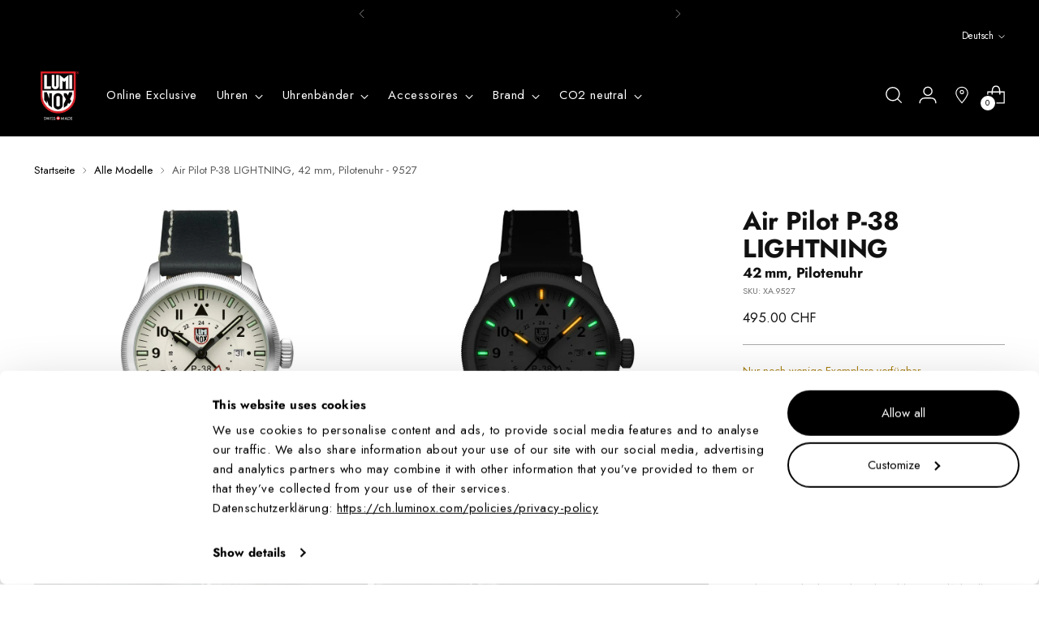

--- FILE ---
content_type: text/html; charset=utf-8
request_url: https://ch.luminox.com/collections/alle-modelle/products/air-pilot-p-38-lightning-42-mm-pilotenuhr-9527
body_size: 73344
content:
<!doctype html>
<!--
  ___                 ___           ___           ___
       /  /\                     /__/\         /  /\         /  /\
      /  /:/_                    \  \:\       /  /:/        /  /::\
     /  /:/ /\  ___     ___       \  \:\     /  /:/        /  /:/\:\
    /  /:/ /:/ /__/\   /  /\  ___  \  \:\   /  /:/  ___   /  /:/  \:\
   /__/:/ /:/  \  \:\ /  /:/ /__/\  \__\:\ /__/:/  /  /\ /__/:/ \__\:\
   \  \:\/:/    \  \:\  /:/  \  \:\ /  /:/ \  \:\ /  /:/ \  \:\ /  /:/
    \  \::/      \  \:\/:/    \  \:\  /:/   \  \:\  /:/   \  \:\  /:/
     \  \:\       \  \::/      \  \:\/:/     \  \:\/:/     \  \:\/:/
      \  \:\       \__\/        \  \::/       \  \::/       \  \::/
       \__\/                     \__\/         \__\/         \__\/
  --------------------------------------------------------------------
  #  Stiletto v1.8.0
  #  Documentation: https://fluorescent.co/help/stiletto/
  #  Purchase: https://themes.shopify.com/themes/stiletto/
  #  A product by Fluorescent: https://fluorescent.co/
  --------------------------------------------------------------------
-->
<html class="no-js" lang="de" style="--announcement-height: 1px;">
  <head>
    
      <script
        id="Cookiebot"
        src="https://consent.cookiebot.com/uc.js"
        data-cbid="d8533106-f3ac-42e6-b9d2-c2b5e790249b"
        type="text/javascript"
        defer
      ></script>
    

    

    





  <!-- Google Tag Manager -->
  <script>
    (function(w,d,s,l,i){w[l]=w[l]||[];w[l].push({'gtm.start':new Date().getTime(),event:'gtm.js'});
      var f=d.getElementsByTagName(s)[0], j=d.createElement(s), dl=l!='dataLayer'?'&l='+l:'';
      j.async=true; j.src='https://www.googletagmanager.com/gtm.js?id='+i+dl;
      f.parentNode.insertBefore(j,f);
    })(window,document,'script','dataLayer','GTM-KRNJHR3');
  </script>
  <!-- End Google Tag Manager -->



    

    

    

    
    
      <script type="application/ld+json">
        {
          "@context": "https://schema.org",
          "@type": "ItemList",
          "name": "Alle Modelle",
          "numberOfItems": 10,
          "url": "https://ch.luminox.com/collections/alle-modelle",
          "itemListElement": [
            
              {
                "@type": "ListItem",
                "position": 1,
                "url": "https://ch.luminox.com/products/navy-seal-45-mm-taucheruhr-3502-l"
              },
            
              {
                "@type": "ListItem",
                "position": 2,
                "url": "https://ch.luminox.com/products/navy-seal-45-mm-taucheruhr-3501-f"
              },
            
              {
                "@type": "ListItem",
                "position": 3,
                "url": "https://ch.luminox.com/products/leatherback-sea-turtle-39-mm-outdoor-uhr-0307-wo"
              },
            
              {
                "@type": "ListItem",
                "position": 4,
                "url": "https://ch.luminox.com/products/navy-seal-chronograph-45-mm-militaruhr-3581"
              },
            
              {
                "@type": "ListItem",
                "position": 5,
                "url": "https://ch.luminox.com/products/navy-seal-chronograph-45-mm-militaruhr-3581-ey"
              },
            
              {
                "@type": "ListItem",
                "position": 6,
                "url": "https://ch.luminox.com/products/atacama-field-automatic-44-mm-abenteuer-uhr-1907-nf"
              },
            
              {
                "@type": "ListItem",
                "position": 7,
                "url": "https://ch.luminox.com/products/leatherback-sea-turtle-giant-44-mm-outdoor-uhr-0321-l"
              },
            
              {
                "@type": "ListItem",
                "position": 8,
                "url": "https://ch.luminox.com/products/navy-seal-chronograph-45-mm-militaruhr-3581-bo"
              },
            
              {
                "@type": "ListItem",
                "position": 9,
                "url": "https://ch.luminox.com/products/navy-seal-45-mm-taucheruhr-3501-bo"
              },
            
              {
                "@type": "ListItem",
                "position": 10,
                "url": "https://ch.luminox.com/products/leatherback-sea-turtle-giant-44-mm-outdoor-uhr-0333"
              },
            
              {
                "@type": "ListItem",
                "position": 11,
                "url": "https://ch.luminox.com/products/leatherback-sea-turtle-giant-44-mm-outdoor-uhr-0321-bo-l"
              },
            
              {
                "@type": "ListItem",
                "position": 12,
                "url": "https://ch.luminox.com/products/original-navy-seal-43-mm-militaruhr-3001-f"
              },
            
              {
                "@type": "ListItem",
                "position": 13,
                "url": "https://ch.luminox.com/products/navy-seal-45-mm-taucheruhr-3503-f"
              },
            
              {
                "@type": "ListItem",
                "position": 14,
                "url": "https://ch.luminox.com/products/atacama-adventurer-field-42-mm-abenteuer-uhr-1762"
              },
            
              {
                "@type": "ListItem",
                "position": 15,
                "url": "https://ch.luminox.com/products/f-117-nighthawk-44-mm-pilotenuhr-6441"
              },
            
              {
                "@type": "ListItem",
                "position": 16,
                "url": "https://ch.luminox.com/products/bear-grylls-survival-45-mm-chronograph-mit-kompass-3741"
              },
            
              {
                "@type": "ListItem",
                "position": 17,
                "url": "https://ch.luminox.com/products/bear-grylls-survival-45-mm-chronograph-mit-kompass-3749"
              },
            
              {
                "@type": "ListItem",
                "position": 18,
                "url": "https://ch.luminox.com/products/pacific-diver-44-mm-taucheruhr-3122"
              },
            
              {
                "@type": "ListItem",
                "position": 19,
                "url": "https://ch.luminox.com/products/pacific-diver-44-mm-taucheruhr-3123"
              },
            
              {
                "@type": "ListItem",
                "position": 20,
                "url": "https://ch.luminox.com/products/automatic-sport-timer-42-mm-sport-uhr-0921"
              },
            
              {
                "@type": "ListItem",
                "position": 21,
                "url": "https://ch.luminox.com/products/automatic-sport-timer-42-mm-sport-uhr-0924"
              },
            
              {
                "@type": "ListItem",
                "position": 22,
                "url": "https://ch.luminox.com/products/navy-seal-45-mm-militaruhr-taucheruhr-3508-gold"
              },
            
              {
                "@type": "ListItem",
                "position": 23,
                "url": "https://ch.luminox.com/products/bear-grylls-survival-42-mm-taucheruhr-3729-ngu"
              },
            
              {
                "@type": "ListItem",
                "position": 24,
                "url": "https://ch.luminox.com/products/pacific-diver-44-mm-taucheruhr-3135"
              },
            
              {
                "@type": "ListItem",
                "position": 25,
                "url": "https://ch.luminox.com/products/pacific-diver-44-mm-taucheruhr-3137"
              },
            
              {
                "@type": "ListItem",
                "position": 26,
                "url": "https://ch.luminox.com/products/master-carbon-seal-automatic-45-mm-militaruhr-3863"
              },
            
              {
                "@type": "ListItem",
                "position": 27,
                "url": "https://ch.luminox.com/products/master-carbon-seal-automatic-45-mm-militaruhr-3875"
              },
            
              {
                "@type": "ListItem",
                "position": 28,
                "url": "https://ch.luminox.com/products/navy-seal-steel-45-mm-dive-watch-3251-cb"
              },
            
              {
                "@type": "ListItem",
                "position": 29,
                "url": "https://ch.luminox.com/products/navy-seal-steel-45-mm-dive-watch-3253-cb"
              },
            
              {
                "@type": "ListItem",
                "position": 30,
                "url": "https://ch.luminox.com/products/pacific-diver-chronograph-44-mm-taucheruhr-3141"
              },
            
              {
                "@type": "ListItem",
                "position": 31,
                "url": "https://ch.luminox.com/products/pacific-diver-chronograph-44-mm-taucheruhr-3142"
              },
            
              {
                "@type": "ListItem",
                "position": 32,
                "url": "https://ch.luminox.com/products/pacific-diver-chronograph-44-mm-taucheruhr-3144"
              },
            
              {
                "@type": "ListItem",
                "position": 33,
                "url": "https://ch.luminox.com/products/pacific-diver-chronograph-44-mm-taucheruhr-3155"
              },
            
              {
                "@type": "ListItem",
                "position": 34,
                "url": "https://ch.luminox.com/products/navy-seal-foundation-45-mm-military-diver-watch-3251-cbnsf-set"
              },
            
              {
                "@type": "ListItem",
                "position": 35,
                "url": "https://ch.luminox.com/products/air-pilot-p-38-lightning-42-mm-pilotenuhr-9527"
              },
            
              {
                "@type": "ListItem",
                "position": 36,
                "url": "https://ch.luminox.com/products/leatherback-sea-turtle-giant-44-mm-outdoor-uhr-0335"
              },
            
              {
                "@type": "ListItem",
                "position": 37,
                "url": "https://ch.luminox.com/products/master-carbon-seal-automatic-45-mm-militaruhr-3862"
              },
            
              {
                "@type": "ListItem",
                "position": 38,
                "url": "https://ch.luminox.com/products/master-carbon-seal-automatic-45-mm-militaruhr-3877"
              },
            
              {
                "@type": "ListItem",
                "position": 39,
                "url": "https://ch.luminox.com/products/pacific-diver-39-mm-taucheruhr-3124m"
              },
            
              {
                "@type": "ListItem",
                "position": 40,
                "url": "https://ch.luminox.com/products/pacific-diver-39-mm-taucheruhr-3127m"
              },
            
              {
                "@type": "ListItem",
                "position": 41,
                "url": "https://ch.luminox.com/products/pacific-diver-39-mm-taucheruhr-3128-m-set"
              },
            
              {
                "@type": "ListItem",
                "position": 42,
                "url": "https://ch.luminox.com/products/original-navy-seal-43-mm-taucheruhr-3007-evo-s"
              },
            
              {
                "@type": "ListItem",
                "position": 43,
                "url": "https://ch.luminox.com/products/original-navy-seal-43-mm-taucheruhr-3010-evo-s"
              },
            
              {
                "@type": "ListItem",
                "position": 44,
                "url": "https://ch.luminox.com/products/original-navy-seal-43-mm-taucheruhr-3013-evo-s"
              },
            
              {
                "@type": "ListItem",
                "position": 45,
                "url": "https://ch.luminox.com/products/navy-seal-foundation-45-mm-militaruhr-taucheruhr-xs-3601-bo-nsf"
              },
            
              {
                "@type": "ListItem",
                "position": 46,
                "url": "https://ch.luminox.com/products/automatic-sport-timer-42-mm-sport-uhr-xs-0937"
              },
            
              {
                "@type": "ListItem",
                "position": 47,
                "url": "https://ch.luminox.com/products/atacama-field-43-mm-abenteuer-uhr-1961"
              },
            
              {
                "@type": "ListItem",
                "position": 48,
                "url": "https://ch.luminox.com/products/atacama-field-43-mm-abenteuer-uhr-1970-set"
              },
            
              {
                "@type": "ListItem",
                "position": 49,
                "url": "https://ch.luminox.com/products/bear-grylls-survival-master-45-mm-chronograph-mit-kompass-3748"
              },
            
              {
                "@type": "ListItem",
                "position": 50,
                "url": "https://ch.luminox.com/products/recon-point-man-45-mm-heritage-uhr-8825-h-set"
              }
            
          ]
        }
      </script>
    

    <meta charset="UTF-8">
    <meta http-equiv="X-UA-Compatible" content="IE=edge,chrome=1">
    <meta name="viewport" content="width=device-width,initial-scale=1">
    
      <meta name="google-site-verification" content="7ZIUOz-eBU69mNXgVKT_JyYQbpIzISueFWGeo7nw6QE" />
    

    
      <link rel="canonical" href="https://ch.luminox.com/products/air-pilot-p-38-lightning-42-mm-pilotenuhr-9527">
    

    <link rel="preconnect" href="https://cdn.shopify.com" crossorigin><link rel="shortcut icon" href="//ch.luminox.com/cdn/shop/files/favicon-32x32.png?crop=center&height=32&v=1737739170&width=32" type="image/png">

    <title>Air Pilot P-38 LIGHTNING, 42 mm, Pilotenuhr - 9527
&ndash; Luminox Schweiz</title>

    





  
  
  
  
  




<meta name="description" content="Description Die zeitlose P-38 LIGHTNING® mit beigem 42-mm-Zifferblatt und Saphirglas wird mit einem schwarzen Lederarmband und Luminox-Schnalle geliefert. Die zweite Zeitzone macht sie zu einem Muss für jeden Weltreisenden.   More Details Herkunft: Swiss Made Always visible: Dauerhaftes Leuchten für bis zu 25 Jahre Fun">
<meta property="og:url" content="https://ch.luminox.com/products/air-pilot-p-38-lightning-42-mm-pilotenuhr-9527">
<meta property="og:site_name" content="Luminox Schweiz">
<meta property="og:type" content="product">
<meta property="og:title" content="Air Pilot P-38 LIGHTNING, 42 mm, Pilotenuhr - 9527">
<meta property="og:description" content="Description Die zeitlose P-38 LIGHTNING® mit beigem 42-mm-Zifferblatt und Saphirglas wird mit einem schwarzen Lederarmband und Luminox-Schnalle geliefert. Die zweite Zeitzone macht sie zu einem Muss für jeden Weltreisenden.   More Details Herkunft: Swiss Made Always visible: Dauerhaftes Leuchten für bis zu 25 Jahre Fun">
<meta property="og:image" content="http://ch.luminox.com/cdn/shop/products/XA.9527-S90-1080px-_2022.jpg?v=1750235728&width=1024">
<meta property="og:image:secure_url" content="https://ch.luminox.com/cdn/shop/products/XA.9527-S90-1080px-_2022.jpg?v=1750235728&width=1024">
<meta property="og:price:amount" content="495.00">
<meta property="og:price:currency" content="CHF">

<meta name="twitter:title" content="Air Pilot P-38 LIGHTNING, 42 mm, Pilotenuhr - 9527">
<meta name="twitter:description" content="Description Die zeitlose P-38 LIGHTNING® mit beigem 42-mm-Zifferblatt und Saphirglas wird mit einem schwarzen Lederarmband und Luminox-Schnalle geliefert. Die zweite Zeitzone macht sie zu einem Muss für jeden Weltreisenden.   More Details Herkunft: Swiss Made Always visible: Dauerhaftes Leuchten für bis zu 25 Jahre Fun">
<meta name="twitter:card" content="summary_large_image">
<meta name="twitter:image" content="https://ch.luminox.com/cdn/shop/products/XA.9527-S90-1080px-_2022.jpg?v=1750235728&width=1024">
<meta name="twitter:image:width" content="480">
<meta name="twitter:image:height" content="480">

    <script>
  console.log('Stiletto v1.8.0 by Fluorescent');

  document.documentElement.className = document.documentElement.className.replace('no-js', '');
  if (window.matchMedia(`(prefers-reduced-motion: reduce)`) === true || window.matchMedia(`(prefers-reduced-motion: reduce)`).matches === true) {
    document.documentElement.classList.add('prefers-reduced-motion');
  }

  window.theme = {
    version: 'v1.8.0',
    themeName: 'Stiletto',
    moneyFormat: "{{amount}} CHF",
    strings: {
      name: "Luminox Schweiz",
      accessibility: {
        play_video: "Spielen",
        pause_video: "Pause",
        range_lower: "Unter",
        range_upper: "Obere"
      },
      product: {
        no_shipping_rates: "Versandkosten nicht verfügbar",
        country_placeholder: "Land\/Region",
        review: "Eine Rezension schreiben"
      },
      products: {
        product: {
          unavailable: "Nicht verfügbar",
          unitPrice: "Stückpreis",
          unitPriceSeparator: "per",
          sku: "SKU"
        }
      },
      cart: {
        editCartNote: "Auftragsnotizen bearbeiten",
        addCartNote: "Fügen Sie eine Notiz zu Ihrer Bestellung hinzu",
        quantityError: "Sie haben die maximale Anzahl dieses Produktes in Ihrem Warenkorb"
      },
      pagination: {
        viewing: "{{ of }} von {{ total }}",
        products: "Produkte",
        results: "Ergebnisse"
      }
    },
    routes: {
      root: "/",
      cart: {
        base: "/cart",
        add: "/cart/add",
        change: "/cart/change",
        update: "/cart/update",
        clear: "/cart/clear",
        // Manual routes until Shopify adds support
        shipping: "/cart/shipping_rates",
      },
      // Manual routes until Shopify adds support
      products: "/products",
      productRecommendations: "/recommendations/products",
      predictive_search_url: '/search/suggest',
    },
    icons: {
      chevron: "\u003cspan class=\"icon icon-new icon-chevron \"\u003e\n  \u003csvg viewBox=\"0 0 24 24\" fill=\"none\" xmlns=\"http:\/\/www.w3.org\/2000\/svg\"\u003e\u003cpath d=\"M1.875 7.438 12 17.563 22.125 7.438\" stroke=\"currentColor\" stroke-width=\"2\"\/\u003e\u003c\/svg\u003e\n\u003c\/span\u003e\n\n",
      close: "\u003cspan class=\"icon icon-new icon-close \"\u003e\n  \u003csvg viewBox=\"0 0 24 24\" fill=\"none\" xmlns=\"http:\/\/www.w3.org\/2000\/svg\"\u003e\u003cpath d=\"M2.66 1.34 2 .68.68 2l.66.66 1.32-1.32zm18.68 21.32.66.66L23.32 22l-.66-.66-1.32 1.32zm1.32-20 .66-.66L22 .68l-.66.66 1.32 1.32zM1.34 21.34.68 22 2 23.32l.66-.66-1.32-1.32zm0-18.68 10 10 1.32-1.32-10-10-1.32 1.32zm11.32 10 10-10-1.32-1.32-10 10 1.32 1.32zm-1.32-1.32-10 10 1.32 1.32 10-10-1.32-1.32zm0 1.32 10 10 1.32-1.32-10-10-1.32 1.32z\" fill=\"currentColor\"\/\u003e\u003c\/svg\u003e\n\u003c\/span\u003e\n\n",
      zoom: "\u003cspan class=\"icon icon-new icon-zoom \"\u003e\n  \u003csvg viewBox=\"0 0 24 24\" fill=\"none\" xmlns=\"http:\/\/www.w3.org\/2000\/svg\"\u003e\u003cpath d=\"M10.3,19.71c5.21,0,9.44-4.23,9.44-9.44S15.51,.83,10.3,.83,.86,5.05,.86,10.27s4.23,9.44,9.44,9.44Z\" fill=\"none\" stroke=\"currentColor\" stroke-linecap=\"round\" stroke-miterlimit=\"10\" stroke-width=\"1.63\"\/\u003e\n          \u003cpath d=\"M5.05,10.27H15.54\" fill=\"none\" stroke=\"currentColor\" stroke-miterlimit=\"10\" stroke-width=\"1.63\"\/\u003e\n          \u003cpath class=\"cross-up\" d=\"M10.3,5.02V15.51\" fill=\"none\" stroke=\"currentColor\" stroke-miterlimit=\"10\" stroke-width=\"1.63\"\/\u003e\n          \u003cpath d=\"M16.92,16.9l6.49,6.49\" fill=\"none\" stroke=\"currentColor\" stroke-miterlimit=\"10\" stroke-width=\"1.63\"\/\u003e\u003c\/svg\u003e\n\u003c\/span\u003e\n\n"
    },
    coreData: {
      n: "Stiletto",
      v: "v1.8.0",
    }
  }

  
    window.theme.allCountryOptionTags = "\u003coption value=\"Switzerland\" data-provinces=\"[]\"\u003eSchweiz\u003c\/option\u003e\n\u003coption value=\"---\" data-provinces=\"[]\"\u003e---\u003c\/option\u003e\n\u003coption value=\"Egypt\" data-provinces=\"[[\u0026quot;6th of October\u0026quot;,\u0026quot;6. Oktober\u0026quot;],[\u0026quot;Al Sharqia\u0026quot;,\u0026quot;asch-Scharqiyya\u0026quot;],[\u0026quot;Alexandria\u0026quot;,\u0026quot;al-Iskandariyya\u0026quot;],[\u0026quot;Aswan\u0026quot;,\u0026quot;Aswan\u0026quot;],[\u0026quot;Asyut\u0026quot;,\u0026quot;Asyut\u0026quot;],[\u0026quot;Beheira\u0026quot;,\u0026quot;al-Buhaira\u0026quot;],[\u0026quot;Beni Suef\u0026quot;,\u0026quot;Bani Suwaif\u0026quot;],[\u0026quot;Cairo\u0026quot;,\u0026quot;al-Qahira\u0026quot;],[\u0026quot;Dakahlia\u0026quot;,\u0026quot;ad-Daqahliyya\u0026quot;],[\u0026quot;Damietta\u0026quot;,\u0026quot;Dumyat\u0026quot;],[\u0026quot;Faiyum\u0026quot;,\u0026quot;al-Fayyum\u0026quot;],[\u0026quot;Gharbia\u0026quot;,\u0026quot;al-Gharbiyya\u0026quot;],[\u0026quot;Giza\u0026quot;,\u0026quot;al-Dschiza\u0026quot;],[\u0026quot;Helwan\u0026quot;,\u0026quot;Helwan\u0026quot;],[\u0026quot;Ismailia\u0026quot;,\u0026quot;Ismailia\u0026quot;],[\u0026quot;Kafr el-Sheikh\u0026quot;,\u0026quot;Kafr asch-Schaich\u0026quot;],[\u0026quot;Luxor\u0026quot;,\u0026quot;al-Uqsur\u0026quot;],[\u0026quot;Matrouh\u0026quot;,\u0026quot;Matruh\u0026quot;],[\u0026quot;Minya\u0026quot;,\u0026quot;al-Minya\u0026quot;],[\u0026quot;Monufia\u0026quot;,\u0026quot;al-Minufiyya\u0026quot;],[\u0026quot;New Valley\u0026quot;,\u0026quot;al-Wadi al-dschadid\u0026quot;],[\u0026quot;North Sinai\u0026quot;,\u0026quot;Schimal Sina\u0026quot;],[\u0026quot;Port Said\u0026quot;,\u0026quot;Port Said\u0026quot;],[\u0026quot;Qalyubia\u0026quot;,\u0026quot;al-Qalyubiyya\u0026quot;],[\u0026quot;Qena\u0026quot;,\u0026quot;Qina\u0026quot;],[\u0026quot;Red Sea\u0026quot;,\u0026quot;al-Bahr al-ahmar\u0026quot;],[\u0026quot;Sohag\u0026quot;,\u0026quot;Sauhadsch\u0026quot;],[\u0026quot;South Sinai\u0026quot;,\u0026quot;Dschanub Sina\u0026quot;],[\u0026quot;Suez\u0026quot;,\u0026quot;as-Suwais\u0026quot;]]\"\u003eÄgypten\u003c\/option\u003e\n\u003coption value=\"Equatorial Guinea\" data-provinces=\"[]\"\u003eÄquatorialguinea\u003c\/option\u003e\n\u003coption value=\"Ethiopia\" data-provinces=\"[]\"\u003eÄthiopien\u003c\/option\u003e\n\u003coption value=\"Afghanistan\" data-provinces=\"[]\"\u003eAfghanistan\u003c\/option\u003e\n\u003coption value=\"Aland Islands\" data-provinces=\"[]\"\u003eÅlandinseln\u003c\/option\u003e\n\u003coption value=\"Albania\" data-provinces=\"[]\"\u003eAlbanien\u003c\/option\u003e\n\u003coption value=\"Algeria\" data-provinces=\"[]\"\u003eAlgerien\u003c\/option\u003e\n\u003coption value=\"United States Minor Outlying Islands\" data-provinces=\"[]\"\u003eAmerikanische Überseeinseln\u003c\/option\u003e\n\u003coption value=\"Andorra\" data-provinces=\"[]\"\u003eAndorra\u003c\/option\u003e\n\u003coption value=\"Angola\" data-provinces=\"[]\"\u003eAngola\u003c\/option\u003e\n\u003coption value=\"Anguilla\" data-provinces=\"[]\"\u003eAnguilla\u003c\/option\u003e\n\u003coption value=\"Antigua And Barbuda\" data-provinces=\"[]\"\u003eAntigua und Barbuda\u003c\/option\u003e\n\u003coption value=\"Argentina\" data-provinces=\"[[\u0026quot;Buenos Aires\u0026quot;,\u0026quot;Provinz Buenos Aires\u0026quot;],[\u0026quot;Catamarca\u0026quot;,\u0026quot;Provinz Catamarca\u0026quot;],[\u0026quot;Chaco\u0026quot;,\u0026quot;Provinz Chaco\u0026quot;],[\u0026quot;Chubut\u0026quot;,\u0026quot;Provinz Chubut\u0026quot;],[\u0026quot;Ciudad Autónoma de Buenos Aires\u0026quot;,\u0026quot;Autonome Stadt Buenos Aires\u0026quot;],[\u0026quot;Corrientes\u0026quot;,\u0026quot;Provinz Corrientes\u0026quot;],[\u0026quot;Córdoba\u0026quot;,\u0026quot;Córdoba\u0026quot;],[\u0026quot;Entre Ríos\u0026quot;,\u0026quot;Entre Ríos\u0026quot;],[\u0026quot;Formosa\u0026quot;,\u0026quot;Provinz Formosa\u0026quot;],[\u0026quot;Jujuy\u0026quot;,\u0026quot;Provinz Jujuy\u0026quot;],[\u0026quot;La Pampa\u0026quot;,\u0026quot;Provinz La Pampa\u0026quot;],[\u0026quot;La Rioja\u0026quot;,\u0026quot;Provinz La Rioja\u0026quot;],[\u0026quot;Mendoza\u0026quot;,\u0026quot;Provinz Mendoza\u0026quot;],[\u0026quot;Misiones\u0026quot;,\u0026quot;Misiones\u0026quot;],[\u0026quot;Neuquén\u0026quot;,\u0026quot;Provinz Neuquén\u0026quot;],[\u0026quot;Río Negro\u0026quot;,\u0026quot;Provinz Río Negro\u0026quot;],[\u0026quot;Salta\u0026quot;,\u0026quot;Provinz Salta\u0026quot;],[\u0026quot;San Juan\u0026quot;,\u0026quot;Provinz San Juan\u0026quot;],[\u0026quot;San Luis\u0026quot;,\u0026quot;Provinz San Luis\u0026quot;],[\u0026quot;Santa Cruz\u0026quot;,\u0026quot;Provinz Santa Cruz\u0026quot;],[\u0026quot;Santa Fe\u0026quot;,\u0026quot;Provinz Santa Fe\u0026quot;],[\u0026quot;Santiago Del Estero\u0026quot;,\u0026quot;Santiago del Estero (Provinz)\u0026quot;],[\u0026quot;Tierra Del Fuego\u0026quot;,\u0026quot;Provinz Tierra del Fuego\u0026quot;],[\u0026quot;Tucumán\u0026quot;,\u0026quot;Provinz Tucumán\u0026quot;]]\"\u003eArgentinien\u003c\/option\u003e\n\u003coption value=\"Armenia\" data-provinces=\"[]\"\u003eArmenien\u003c\/option\u003e\n\u003coption value=\"Aruba\" data-provinces=\"[]\"\u003eAruba\u003c\/option\u003e\n\u003coption value=\"Ascension Island\" data-provinces=\"[]\"\u003eAscension\u003c\/option\u003e\n\u003coption value=\"Azerbaijan\" data-provinces=\"[]\"\u003eAserbaidschan\u003c\/option\u003e\n\u003coption value=\"Australia\" data-provinces=\"[[\u0026quot;Australian Capital Territory\u0026quot;,\u0026quot;Australian Capital Territory\u0026quot;],[\u0026quot;New South Wales\u0026quot;,\u0026quot;New South Wales\u0026quot;],[\u0026quot;Northern Territory\u0026quot;,\u0026quot;Northern Territory\u0026quot;],[\u0026quot;Queensland\u0026quot;,\u0026quot;Queensland\u0026quot;],[\u0026quot;South Australia\u0026quot;,\u0026quot;South Australia\u0026quot;],[\u0026quot;Tasmania\u0026quot;,\u0026quot;Tasmanien\u0026quot;],[\u0026quot;Victoria\u0026quot;,\u0026quot;Victoria\u0026quot;],[\u0026quot;Western Australia\u0026quot;,\u0026quot;Western Australia\u0026quot;]]\"\u003eAustralien\u003c\/option\u003e\n\u003coption value=\"Bahamas\" data-provinces=\"[]\"\u003eBahamas\u003c\/option\u003e\n\u003coption value=\"Bahrain\" data-provinces=\"[]\"\u003eBahrain\u003c\/option\u003e\n\u003coption value=\"Bangladesh\" data-provinces=\"[]\"\u003eBangladesch\u003c\/option\u003e\n\u003coption value=\"Barbados\" data-provinces=\"[]\"\u003eBarbados\u003c\/option\u003e\n\u003coption value=\"Belarus\" data-provinces=\"[]\"\u003eBelarus\u003c\/option\u003e\n\u003coption value=\"Belgium\" data-provinces=\"[]\"\u003eBelgien\u003c\/option\u003e\n\u003coption value=\"Belize\" data-provinces=\"[]\"\u003eBelize\u003c\/option\u003e\n\u003coption value=\"Benin\" data-provinces=\"[]\"\u003eBenin\u003c\/option\u003e\n\u003coption value=\"Bermuda\" data-provinces=\"[]\"\u003eBermuda\u003c\/option\u003e\n\u003coption value=\"Bhutan\" data-provinces=\"[]\"\u003eBhutan\u003c\/option\u003e\n\u003coption value=\"Bolivia\" data-provinces=\"[]\"\u003eBolivien\u003c\/option\u003e\n\u003coption value=\"Bosnia And Herzegovina\" data-provinces=\"[]\"\u003eBosnien und Herzegowina\u003c\/option\u003e\n\u003coption value=\"Botswana\" data-provinces=\"[]\"\u003eBotsuana\u003c\/option\u003e\n\u003coption value=\"Brazil\" data-provinces=\"[[\u0026quot;Acre\u0026quot;,\u0026quot;Acre\u0026quot;],[\u0026quot;Alagoas\u0026quot;,\u0026quot;Alagoas\u0026quot;],[\u0026quot;Amapá\u0026quot;,\u0026quot;Amapá\u0026quot;],[\u0026quot;Amazonas\u0026quot;,\u0026quot;Amazonas\u0026quot;],[\u0026quot;Bahia\u0026quot;,\u0026quot;Bahia\u0026quot;],[\u0026quot;Ceará\u0026quot;,\u0026quot;Ceará\u0026quot;],[\u0026quot;Distrito Federal\u0026quot;,\u0026quot;Bundesdistrikt von Brasilien\u0026quot;],[\u0026quot;Espírito Santo\u0026quot;,\u0026quot;Espírito Santo\u0026quot;],[\u0026quot;Goiás\u0026quot;,\u0026quot;Goiás\u0026quot;],[\u0026quot;Maranhão\u0026quot;,\u0026quot;Maranhão\u0026quot;],[\u0026quot;Mato Grosso\u0026quot;,\u0026quot;Mato Grosso\u0026quot;],[\u0026quot;Mato Grosso do Sul\u0026quot;,\u0026quot;Mato Grosso do Sul\u0026quot;],[\u0026quot;Minas Gerais\u0026quot;,\u0026quot;Minas Gerais\u0026quot;],[\u0026quot;Paraná\u0026quot;,\u0026quot;Paraná\u0026quot;],[\u0026quot;Paraíba\u0026quot;,\u0026quot;Paraíba\u0026quot;],[\u0026quot;Pará\u0026quot;,\u0026quot;Pará\u0026quot;],[\u0026quot;Pernambuco\u0026quot;,\u0026quot;Pernambuco\u0026quot;],[\u0026quot;Piauí\u0026quot;,\u0026quot;Piauí\u0026quot;],[\u0026quot;Rio Grande do Norte\u0026quot;,\u0026quot;Rio Grande do Norte\u0026quot;],[\u0026quot;Rio Grande do Sul\u0026quot;,\u0026quot;Rio Grande do Sul\u0026quot;],[\u0026quot;Rio de Janeiro\u0026quot;,\u0026quot;Rio de Janeiro\u0026quot;],[\u0026quot;Rondônia\u0026quot;,\u0026quot;Rondônia\u0026quot;],[\u0026quot;Roraima\u0026quot;,\u0026quot;Roraima\u0026quot;],[\u0026quot;Santa Catarina\u0026quot;,\u0026quot;Santa Catarina\u0026quot;],[\u0026quot;Sergipe\u0026quot;,\u0026quot;Sergipe\u0026quot;],[\u0026quot;São Paulo\u0026quot;,\u0026quot;São Paulo\u0026quot;],[\u0026quot;Tocantins\u0026quot;,\u0026quot;Tocantins\u0026quot;]]\"\u003eBrasilien\u003c\/option\u003e\n\u003coption value=\"Virgin Islands, British\" data-provinces=\"[]\"\u003eBritische Jungferninseln\u003c\/option\u003e\n\u003coption value=\"British Indian Ocean Territory\" data-provinces=\"[]\"\u003eBritisches Territorium im Indischen Ozean\u003c\/option\u003e\n\u003coption value=\"Brunei\" data-provinces=\"[]\"\u003eBrunei Darussalam\u003c\/option\u003e\n\u003coption value=\"Bulgaria\" data-provinces=\"[]\"\u003eBulgarien\u003c\/option\u003e\n\u003coption value=\"Burkina Faso\" data-provinces=\"[]\"\u003eBurkina Faso\u003c\/option\u003e\n\u003coption value=\"Burundi\" data-provinces=\"[]\"\u003eBurundi\u003c\/option\u003e\n\u003coption value=\"Cape Verde\" data-provinces=\"[]\"\u003eCabo Verde\u003c\/option\u003e\n\u003coption value=\"Chile\" data-provinces=\"[[\u0026quot;Antofagasta\u0026quot;,\u0026quot;Región de Antofagasta\u0026quot;],[\u0026quot;Araucanía\u0026quot;,\u0026quot;Región de la Araucanía\u0026quot;],[\u0026quot;Arica and Parinacota\u0026quot;,\u0026quot;Región de Arica y Parinacota\u0026quot;],[\u0026quot;Atacama\u0026quot;,\u0026quot;Región de Atacama\u0026quot;],[\u0026quot;Aysén\u0026quot;,\u0026quot;Región de Aysén\u0026quot;],[\u0026quot;Biobío\u0026quot;,\u0026quot;Región del Bío-Bío\u0026quot;],[\u0026quot;Coquimbo\u0026quot;,\u0026quot;Región de Coquimbo\u0026quot;],[\u0026quot;Los Lagos\u0026quot;,\u0026quot;Región de los Lagos\u0026quot;],[\u0026quot;Los Ríos\u0026quot;,\u0026quot;Región de Los Ríos\u0026quot;],[\u0026quot;Magallanes\u0026quot;,\u0026quot;Región de Magallanes y de la Antártica Chilena\u0026quot;],[\u0026quot;Maule\u0026quot;,\u0026quot;Región del Maule\u0026quot;],[\u0026quot;O\u0026#39;Higgins\u0026quot;,\u0026quot;Región del Libertador General Bernardo O’Higgins\u0026quot;],[\u0026quot;Santiago\u0026quot;,\u0026quot;Región Metropolitana de Santiago\u0026quot;],[\u0026quot;Tarapacá\u0026quot;,\u0026quot;Región de Tarapacá\u0026quot;],[\u0026quot;Valparaíso\u0026quot;,\u0026quot;Región de Valparaíso\u0026quot;],[\u0026quot;Ñuble\u0026quot;,\u0026quot;Región de Ñuble\u0026quot;]]\"\u003eChile\u003c\/option\u003e\n\u003coption value=\"China\" data-provinces=\"[[\u0026quot;Anhui\u0026quot;,\u0026quot;Anhui\u0026quot;],[\u0026quot;Beijing\u0026quot;,\u0026quot;Peking\u0026quot;],[\u0026quot;Chongqing\u0026quot;,\u0026quot;Chongqing\u0026quot;],[\u0026quot;Fujian\u0026quot;,\u0026quot;Fujian\u0026quot;],[\u0026quot;Gansu\u0026quot;,\u0026quot;Gansu\u0026quot;],[\u0026quot;Guangdong\u0026quot;,\u0026quot;Guangdong\u0026quot;],[\u0026quot;Guangxi\u0026quot;,\u0026quot;Guangxi\u0026quot;],[\u0026quot;Guizhou\u0026quot;,\u0026quot;Guizhou\u0026quot;],[\u0026quot;Hainan\u0026quot;,\u0026quot;Hainan\u0026quot;],[\u0026quot;Hebei\u0026quot;,\u0026quot;Hebei\u0026quot;],[\u0026quot;Heilongjiang\u0026quot;,\u0026quot;Heilongjiang\u0026quot;],[\u0026quot;Henan\u0026quot;,\u0026quot;Henan\u0026quot;],[\u0026quot;Hubei\u0026quot;,\u0026quot;Hubei\u0026quot;],[\u0026quot;Hunan\u0026quot;,\u0026quot;Hunan\u0026quot;],[\u0026quot;Inner Mongolia\u0026quot;,\u0026quot;Innere Mongolei\u0026quot;],[\u0026quot;Jiangsu\u0026quot;,\u0026quot;Jiangsu\u0026quot;],[\u0026quot;Jiangxi\u0026quot;,\u0026quot;Jiangxi\u0026quot;],[\u0026quot;Jilin\u0026quot;,\u0026quot;Jilin\u0026quot;],[\u0026quot;Liaoning\u0026quot;,\u0026quot;Liaoning\u0026quot;],[\u0026quot;Ningxia\u0026quot;,\u0026quot;Ningxia\u0026quot;],[\u0026quot;Qinghai\u0026quot;,\u0026quot;Qinghai\u0026quot;],[\u0026quot;Shaanxi\u0026quot;,\u0026quot;Shaanxi\u0026quot;],[\u0026quot;Shandong\u0026quot;,\u0026quot;Shandong\u0026quot;],[\u0026quot;Shanghai\u0026quot;,\u0026quot;Shanghai\u0026quot;],[\u0026quot;Shanxi\u0026quot;,\u0026quot;Shanxi\u0026quot;],[\u0026quot;Sichuan\u0026quot;,\u0026quot;Sichuan\u0026quot;],[\u0026quot;Tianjin\u0026quot;,\u0026quot;Tianjin\u0026quot;],[\u0026quot;Xinjiang\u0026quot;,\u0026quot;Xinjiang\u0026quot;],[\u0026quot;Xizang\u0026quot;,\u0026quot;Autonomes Gebiet Tibet\u0026quot;],[\u0026quot;Yunnan\u0026quot;,\u0026quot;Yunnan\u0026quot;],[\u0026quot;Zhejiang\u0026quot;,\u0026quot;Zhejiang\u0026quot;]]\"\u003eChina\u003c\/option\u003e\n\u003coption value=\"Cook Islands\" data-provinces=\"[]\"\u003eCookinseln\u003c\/option\u003e\n\u003coption value=\"Costa Rica\" data-provinces=\"[[\u0026quot;Alajuela\u0026quot;,\u0026quot;Provinz Alajuela\u0026quot;],[\u0026quot;Cartago\u0026quot;,\u0026quot;Provinz Cartago\u0026quot;],[\u0026quot;Guanacaste\u0026quot;,\u0026quot;Provinz Guanacaste\u0026quot;],[\u0026quot;Heredia\u0026quot;,\u0026quot;Provinz Heredia\u0026quot;],[\u0026quot;Limón\u0026quot;,\u0026quot;Provinz Limón\u0026quot;],[\u0026quot;Puntarenas\u0026quot;,\u0026quot;Provinz Puntarenas\u0026quot;],[\u0026quot;San José\u0026quot;,\u0026quot;Provinz San José\u0026quot;]]\"\u003eCosta Rica\u003c\/option\u003e\n\u003coption value=\"Curaçao\" data-provinces=\"[]\"\u003eCuraçao\u003c\/option\u003e\n\u003coption value=\"Côte d'Ivoire\" data-provinces=\"[]\"\u003eCôte d’Ivoire\u003c\/option\u003e\n\u003coption value=\"Denmark\" data-provinces=\"[]\"\u003eDänemark\u003c\/option\u003e\n\u003coption value=\"Germany\" data-provinces=\"[]\"\u003eDeutschland\u003c\/option\u003e\n\u003coption value=\"Dominica\" data-provinces=\"[]\"\u003eDominica\u003c\/option\u003e\n\u003coption value=\"Dominican Republic\" data-provinces=\"[]\"\u003eDominikanische Republik\u003c\/option\u003e\n\u003coption value=\"Djibouti\" data-provinces=\"[]\"\u003eDschibuti\u003c\/option\u003e\n\u003coption value=\"Ecuador\" data-provinces=\"[]\"\u003eEcuador\u003c\/option\u003e\n\u003coption value=\"El Salvador\" data-provinces=\"[[\u0026quot;Ahuachapán\u0026quot;,\u0026quot;Ahuachapán\u0026quot;],[\u0026quot;Cabañas\u0026quot;,\u0026quot;Cabañas\u0026quot;],[\u0026quot;Chalatenango\u0026quot;,\u0026quot;Chalatenango\u0026quot;],[\u0026quot;Cuscatlán\u0026quot;,\u0026quot;Cuscatlán\u0026quot;],[\u0026quot;La Libertad\u0026quot;,\u0026quot;La Libertad\u0026quot;],[\u0026quot;La Paz\u0026quot;,\u0026quot;La Paz\u0026quot;],[\u0026quot;La Unión\u0026quot;,\u0026quot;La Unión\u0026quot;],[\u0026quot;Morazán\u0026quot;,\u0026quot;Morazán\u0026quot;],[\u0026quot;San Miguel\u0026quot;,\u0026quot;San Miguel\u0026quot;],[\u0026quot;San Salvador\u0026quot;,\u0026quot;San Salvador\u0026quot;],[\u0026quot;San Vicente\u0026quot;,\u0026quot;San Vicente\u0026quot;],[\u0026quot;Santa Ana\u0026quot;,\u0026quot;Santa Ana\u0026quot;],[\u0026quot;Sonsonate\u0026quot;,\u0026quot;Sonsonate\u0026quot;],[\u0026quot;Usulután\u0026quot;,\u0026quot;Usulután\u0026quot;]]\"\u003eEl Salvador\u003c\/option\u003e\n\u003coption value=\"Eritrea\" data-provinces=\"[]\"\u003eEritrea\u003c\/option\u003e\n\u003coption value=\"Estonia\" data-provinces=\"[]\"\u003eEstland\u003c\/option\u003e\n\u003coption value=\"Eswatini\" data-provinces=\"[]\"\u003eEswatini\u003c\/option\u003e\n\u003coption value=\"Faroe Islands\" data-provinces=\"[]\"\u003eFäröer\u003c\/option\u003e\n\u003coption value=\"Falkland Islands (Malvinas)\" data-provinces=\"[]\"\u003eFalklandinseln\u003c\/option\u003e\n\u003coption value=\"Fiji\" data-provinces=\"[]\"\u003eFidschi\u003c\/option\u003e\n\u003coption value=\"Finland\" data-provinces=\"[]\"\u003eFinnland\u003c\/option\u003e\n\u003coption value=\"France\" data-provinces=\"[]\"\u003eFrankreich\u003c\/option\u003e\n\u003coption value=\"French Guiana\" data-provinces=\"[]\"\u003eFranzösisch-Guayana\u003c\/option\u003e\n\u003coption value=\"French Polynesia\" data-provinces=\"[]\"\u003eFranzösisch-Polynesien\u003c\/option\u003e\n\u003coption value=\"French Southern Territories\" data-provinces=\"[]\"\u003eFranzösische Südgebiete\u003c\/option\u003e\n\u003coption value=\"Gabon\" data-provinces=\"[]\"\u003eGabun\u003c\/option\u003e\n\u003coption value=\"Gambia\" data-provinces=\"[]\"\u003eGambia\u003c\/option\u003e\n\u003coption value=\"Georgia\" data-provinces=\"[]\"\u003eGeorgien\u003c\/option\u003e\n\u003coption value=\"Ghana\" data-provinces=\"[]\"\u003eGhana\u003c\/option\u003e\n\u003coption value=\"Gibraltar\" data-provinces=\"[]\"\u003eGibraltar\u003c\/option\u003e\n\u003coption value=\"Grenada\" data-provinces=\"[]\"\u003eGrenada\u003c\/option\u003e\n\u003coption value=\"Greece\" data-provinces=\"[]\"\u003eGriechenland\u003c\/option\u003e\n\u003coption value=\"Greenland\" data-provinces=\"[]\"\u003eGrönland\u003c\/option\u003e\n\u003coption value=\"Guadeloupe\" data-provinces=\"[]\"\u003eGuadeloupe\u003c\/option\u003e\n\u003coption value=\"Guatemala\" data-provinces=\"[[\u0026quot;Alta Verapaz\u0026quot;,\u0026quot;Departamento Alta Verapaz\u0026quot;],[\u0026quot;Baja Verapaz\u0026quot;,\u0026quot;Departamento Baja Verapaz\u0026quot;],[\u0026quot;Chimaltenango\u0026quot;,\u0026quot;Departamento Chimaltenango\u0026quot;],[\u0026quot;Chiquimula\u0026quot;,\u0026quot;Departamento Chiquimula\u0026quot;],[\u0026quot;El Progreso\u0026quot;,\u0026quot;Departamento El Progreso\u0026quot;],[\u0026quot;Escuintla\u0026quot;,\u0026quot;Departamento Escuintla\u0026quot;],[\u0026quot;Guatemala\u0026quot;,\u0026quot;Departamento Guatemala\u0026quot;],[\u0026quot;Huehuetenango\u0026quot;,\u0026quot;Departamento Huehuetenango\u0026quot;],[\u0026quot;Izabal\u0026quot;,\u0026quot;Departamento Izabal\u0026quot;],[\u0026quot;Jalapa\u0026quot;,\u0026quot;Departamento Jalapa\u0026quot;],[\u0026quot;Jutiapa\u0026quot;,\u0026quot;Departamento Jutiapa\u0026quot;],[\u0026quot;Petén\u0026quot;,\u0026quot;Departamento Petén\u0026quot;],[\u0026quot;Quetzaltenango\u0026quot;,\u0026quot;Departamento Quetzaltenango\u0026quot;],[\u0026quot;Quiché\u0026quot;,\u0026quot;Departamento Quiché\u0026quot;],[\u0026quot;Retalhuleu\u0026quot;,\u0026quot;Departamento Retalhuleu\u0026quot;],[\u0026quot;Sacatepéquez\u0026quot;,\u0026quot;Sacatepéquez\u0026quot;],[\u0026quot;San Marcos\u0026quot;,\u0026quot;Departamento San Marcos\u0026quot;],[\u0026quot;Santa Rosa\u0026quot;,\u0026quot;Departamento Santa Rosa\u0026quot;],[\u0026quot;Sololá\u0026quot;,\u0026quot;Departamento Sololá\u0026quot;],[\u0026quot;Suchitepéquez\u0026quot;,\u0026quot;Departamento Suchitepéquez\u0026quot;],[\u0026quot;Totonicapán\u0026quot;,\u0026quot;Departamento Totonicapán\u0026quot;],[\u0026quot;Zacapa\u0026quot;,\u0026quot;Departamento Zacapa\u0026quot;]]\"\u003eGuatemala\u003c\/option\u003e\n\u003coption value=\"Guernsey\" data-provinces=\"[]\"\u003eGuernsey\u003c\/option\u003e\n\u003coption value=\"Guinea\" data-provinces=\"[]\"\u003eGuinea\u003c\/option\u003e\n\u003coption value=\"Guinea Bissau\" data-provinces=\"[]\"\u003eGuinea-Bissau\u003c\/option\u003e\n\u003coption value=\"Guyana\" data-provinces=\"[]\"\u003eGuyana\u003c\/option\u003e\n\u003coption value=\"Haiti\" data-provinces=\"[]\"\u003eHaiti\u003c\/option\u003e\n\u003coption value=\"Honduras\" data-provinces=\"[]\"\u003eHonduras\u003c\/option\u003e\n\u003coption value=\"India\" data-provinces=\"[[\u0026quot;Andaman and Nicobar Islands\u0026quot;,\u0026quot;Andamanen und Nikobaren\u0026quot;],[\u0026quot;Andhra Pradesh\u0026quot;,\u0026quot;Andhra Pradesh\u0026quot;],[\u0026quot;Arunachal Pradesh\u0026quot;,\u0026quot;Arunachal Pradesh\u0026quot;],[\u0026quot;Assam\u0026quot;,\u0026quot;Assam\u0026quot;],[\u0026quot;Bihar\u0026quot;,\u0026quot;Bihar\u0026quot;],[\u0026quot;Chandigarh\u0026quot;,\u0026quot;Chandigarh\u0026quot;],[\u0026quot;Chhattisgarh\u0026quot;,\u0026quot;Chhattisgarh\u0026quot;],[\u0026quot;Dadra and Nagar Haveli\u0026quot;,\u0026quot;Dadra und Nagar Haveli\u0026quot;],[\u0026quot;Daman and Diu\u0026quot;,\u0026quot;Daman und Diu\u0026quot;],[\u0026quot;Delhi\u0026quot;,\u0026quot;Delhi\u0026quot;],[\u0026quot;Goa\u0026quot;,\u0026quot;Goa\u0026quot;],[\u0026quot;Gujarat\u0026quot;,\u0026quot;Gujarat\u0026quot;],[\u0026quot;Haryana\u0026quot;,\u0026quot;Haryana\u0026quot;],[\u0026quot;Himachal Pradesh\u0026quot;,\u0026quot;Himachal Pradesh\u0026quot;],[\u0026quot;Jammu and Kashmir\u0026quot;,\u0026quot;Jammu und Kashmir\u0026quot;],[\u0026quot;Jharkhand\u0026quot;,\u0026quot;Jharkhand\u0026quot;],[\u0026quot;Karnataka\u0026quot;,\u0026quot;Karnataka\u0026quot;],[\u0026quot;Kerala\u0026quot;,\u0026quot;Kerala\u0026quot;],[\u0026quot;Ladakh\u0026quot;,\u0026quot;Ladakh\u0026quot;],[\u0026quot;Lakshadweep\u0026quot;,\u0026quot;Lakshadweep\u0026quot;],[\u0026quot;Madhya Pradesh\u0026quot;,\u0026quot;Madhya Pradesh\u0026quot;],[\u0026quot;Maharashtra\u0026quot;,\u0026quot;Maharashtra\u0026quot;],[\u0026quot;Manipur\u0026quot;,\u0026quot;Manipur\u0026quot;],[\u0026quot;Meghalaya\u0026quot;,\u0026quot;Meghalaya\u0026quot;],[\u0026quot;Mizoram\u0026quot;,\u0026quot;Mizoram\u0026quot;],[\u0026quot;Nagaland\u0026quot;,\u0026quot;Nagaland\u0026quot;],[\u0026quot;Odisha\u0026quot;,\u0026quot;Odisha\u0026quot;],[\u0026quot;Puducherry\u0026quot;,\u0026quot;Puducherry\u0026quot;],[\u0026quot;Punjab\u0026quot;,\u0026quot;Punjab\u0026quot;],[\u0026quot;Rajasthan\u0026quot;,\u0026quot;Rajasthan\u0026quot;],[\u0026quot;Sikkim\u0026quot;,\u0026quot;Sikkim\u0026quot;],[\u0026quot;Tamil Nadu\u0026quot;,\u0026quot;Tamil Nadu\u0026quot;],[\u0026quot;Telangana\u0026quot;,\u0026quot;Telangana\u0026quot;],[\u0026quot;Tripura\u0026quot;,\u0026quot;Tripura\u0026quot;],[\u0026quot;Uttar Pradesh\u0026quot;,\u0026quot;Uttar Pradesh\u0026quot;],[\u0026quot;Uttarakhand\u0026quot;,\u0026quot;Uttarakhand\u0026quot;],[\u0026quot;West Bengal\u0026quot;,\u0026quot;Westbengalen\u0026quot;]]\"\u003eIndien\u003c\/option\u003e\n\u003coption value=\"Indonesia\" data-provinces=\"[[\u0026quot;Aceh\u0026quot;,\u0026quot;Aceh\u0026quot;],[\u0026quot;Bali\u0026quot;,\u0026quot;Provinz Bali\u0026quot;],[\u0026quot;Bangka Belitung\u0026quot;,\u0026quot;Bangka-Belitung\u0026quot;],[\u0026quot;Banten\u0026quot;,\u0026quot;Banten\u0026quot;],[\u0026quot;Bengkulu\u0026quot;,\u0026quot;Bengkulu\u0026quot;],[\u0026quot;Gorontalo\u0026quot;,\u0026quot;Gorontalo\u0026quot;],[\u0026quot;Jakarta\u0026quot;,\u0026quot;Jakarta\u0026quot;],[\u0026quot;Jambi\u0026quot;,\u0026quot;Jambi\u0026quot;],[\u0026quot;Jawa Barat\u0026quot;,\u0026quot;Jawa Barat\u0026quot;],[\u0026quot;Jawa Tengah\u0026quot;,\u0026quot;Jawa Tengah\u0026quot;],[\u0026quot;Jawa Timur\u0026quot;,\u0026quot;Jawa Timur\u0026quot;],[\u0026quot;Kalimantan Barat\u0026quot;,\u0026quot;Kalimantan Barat\u0026quot;],[\u0026quot;Kalimantan Selatan\u0026quot;,\u0026quot;Kalimantan Selatan\u0026quot;],[\u0026quot;Kalimantan Tengah\u0026quot;,\u0026quot;Kalimantan Tengah\u0026quot;],[\u0026quot;Kalimantan Timur\u0026quot;,\u0026quot;Kalimantan Timur\u0026quot;],[\u0026quot;Kalimantan Utara\u0026quot;,\u0026quot;Kalimantan Utara\u0026quot;],[\u0026quot;Kepulauan Riau\u0026quot;,\u0026quot;Kepulauan Riau\u0026quot;],[\u0026quot;Lampung\u0026quot;,\u0026quot;Lampung\u0026quot;],[\u0026quot;Maluku\u0026quot;,\u0026quot;Maluku\u0026quot;],[\u0026quot;Maluku Utara\u0026quot;,\u0026quot;Nordmolukken\u0026quot;],[\u0026quot;North Sumatra\u0026quot;,\u0026quot;Sumatera Utara\u0026quot;],[\u0026quot;Nusa Tenggara Barat\u0026quot;,\u0026quot;Nusa Tenggara Barat\u0026quot;],[\u0026quot;Nusa Tenggara Timur\u0026quot;,\u0026quot;Nusa Tenggara Timur\u0026quot;],[\u0026quot;Papua\u0026quot;,\u0026quot;Papua\u0026quot;],[\u0026quot;Papua Barat\u0026quot;,\u0026quot;Papua Barat\u0026quot;],[\u0026quot;Riau\u0026quot;,\u0026quot;Riau\u0026quot;],[\u0026quot;South Sumatra\u0026quot;,\u0026quot;Sumatera Selatan\u0026quot;],[\u0026quot;Sulawesi Barat\u0026quot;,\u0026quot;Westsulawesi\u0026quot;],[\u0026quot;Sulawesi Selatan\u0026quot;,\u0026quot;Sulawesi Selatan\u0026quot;],[\u0026quot;Sulawesi Tengah\u0026quot;,\u0026quot;Sulawesi Tengah\u0026quot;],[\u0026quot;Sulawesi Tenggara\u0026quot;,\u0026quot;Sulawesi Tenggara\u0026quot;],[\u0026quot;Sulawesi Utara\u0026quot;,\u0026quot;Sulawesi Utara\u0026quot;],[\u0026quot;West Sumatra\u0026quot;,\u0026quot;Sumatera Barat\u0026quot;],[\u0026quot;Yogyakarta\u0026quot;,\u0026quot;Yogyakarta\u0026quot;]]\"\u003eIndonesien\u003c\/option\u003e\n\u003coption value=\"Iraq\" data-provinces=\"[]\"\u003eIrak\u003c\/option\u003e\n\u003coption value=\"Ireland\" data-provinces=\"[[\u0026quot;Carlow\u0026quot;,\u0026quot;County Carlow\u0026quot;],[\u0026quot;Cavan\u0026quot;,\u0026quot;County Cavan\u0026quot;],[\u0026quot;Clare\u0026quot;,\u0026quot;County Clare\u0026quot;],[\u0026quot;Cork\u0026quot;,\u0026quot;County Cork\u0026quot;],[\u0026quot;Donegal\u0026quot;,\u0026quot;County Donegal\u0026quot;],[\u0026quot;Dublin\u0026quot;,\u0026quot;County Dublin\u0026quot;],[\u0026quot;Galway\u0026quot;,\u0026quot;County Galway\u0026quot;],[\u0026quot;Kerry\u0026quot;,\u0026quot;Kerry\u0026quot;],[\u0026quot;Kildare\u0026quot;,\u0026quot;County Kildare\u0026quot;],[\u0026quot;Kilkenny\u0026quot;,\u0026quot;County Kilkenny\u0026quot;],[\u0026quot;Laois\u0026quot;,\u0026quot;County Laois\u0026quot;],[\u0026quot;Leitrim\u0026quot;,\u0026quot;Leitrim\u0026quot;],[\u0026quot;Limerick\u0026quot;,\u0026quot;County Limerick\u0026quot;],[\u0026quot;Longford\u0026quot;,\u0026quot;County Longford\u0026quot;],[\u0026quot;Louth\u0026quot;,\u0026quot;County Louth\u0026quot;],[\u0026quot;Mayo\u0026quot;,\u0026quot;County Mayo\u0026quot;],[\u0026quot;Meath\u0026quot;,\u0026quot;County Meath\u0026quot;],[\u0026quot;Monaghan\u0026quot;,\u0026quot;Monaghan\u0026quot;],[\u0026quot;Offaly\u0026quot;,\u0026quot;County Offaly\u0026quot;],[\u0026quot;Roscommon\u0026quot;,\u0026quot;County Roscommon\u0026quot;],[\u0026quot;Sligo\u0026quot;,\u0026quot;County Sligo\u0026quot;],[\u0026quot;Tipperary\u0026quot;,\u0026quot;County Tipperary\u0026quot;],[\u0026quot;Waterford\u0026quot;,\u0026quot;County Waterford\u0026quot;],[\u0026quot;Westmeath\u0026quot;,\u0026quot;County Westmeath\u0026quot;],[\u0026quot;Wexford\u0026quot;,\u0026quot;County Wexford\u0026quot;],[\u0026quot;Wicklow\u0026quot;,\u0026quot;County Wicklow\u0026quot;]]\"\u003eIrland\u003c\/option\u003e\n\u003coption value=\"Iceland\" data-provinces=\"[]\"\u003eIsland\u003c\/option\u003e\n\u003coption value=\"Isle Of Man\" data-provinces=\"[]\"\u003eIsle of Man\u003c\/option\u003e\n\u003coption value=\"Israel\" data-provinces=\"[]\"\u003eIsrael\u003c\/option\u003e\n\u003coption value=\"Italy\" data-provinces=\"[[\u0026quot;Agrigento\u0026quot;,\u0026quot;Provinz Agrigent\u0026quot;],[\u0026quot;Alessandria\u0026quot;,\u0026quot;Provinz Alessandria\u0026quot;],[\u0026quot;Ancona\u0026quot;,\u0026quot;Provinz Ancona\u0026quot;],[\u0026quot;Aosta\u0026quot;,\u0026quot;Aostatal\u0026quot;],[\u0026quot;Arezzo\u0026quot;,\u0026quot;Provinz Arezzo\u0026quot;],[\u0026quot;Ascoli Piceno\u0026quot;,\u0026quot;Provinz Ascoli Piceno\u0026quot;],[\u0026quot;Asti\u0026quot;,\u0026quot;Provinz Asti\u0026quot;],[\u0026quot;Avellino\u0026quot;,\u0026quot;Provinz Avellino\u0026quot;],[\u0026quot;Bari\u0026quot;,\u0026quot;Provinz Bari\u0026quot;],[\u0026quot;Barletta-Andria-Trani\u0026quot;,\u0026quot;Provinz Barletta-Andria-Trani\u0026quot;],[\u0026quot;Belluno\u0026quot;,\u0026quot;Provinz Belluno\u0026quot;],[\u0026quot;Benevento\u0026quot;,\u0026quot;Provinz Benevento\u0026quot;],[\u0026quot;Bergamo\u0026quot;,\u0026quot;Provinz Bergamo\u0026quot;],[\u0026quot;Biella\u0026quot;,\u0026quot;Provinz Biella\u0026quot;],[\u0026quot;Bologna\u0026quot;,\u0026quot;Provinz Bologna\u0026quot;],[\u0026quot;Bolzano\u0026quot;,\u0026quot;Südtirol\u0026quot;],[\u0026quot;Brescia\u0026quot;,\u0026quot;Provinz Brescia\u0026quot;],[\u0026quot;Brindisi\u0026quot;,\u0026quot;Provinz Brindisi\u0026quot;],[\u0026quot;Cagliari\u0026quot;,\u0026quot;Provinz Cagliari\u0026quot;],[\u0026quot;Caltanissetta\u0026quot;,\u0026quot;Provinz Caltanissetta\u0026quot;],[\u0026quot;Campobasso\u0026quot;,\u0026quot;Provinz Campobasso\u0026quot;],[\u0026quot;Carbonia-Iglesias\u0026quot;,\u0026quot;Provinz Carbonia-Iglesias\u0026quot;],[\u0026quot;Caserta\u0026quot;,\u0026quot;Provinz Caserta\u0026quot;],[\u0026quot;Catania\u0026quot;,\u0026quot;Provinz Catania\u0026quot;],[\u0026quot;Catanzaro\u0026quot;,\u0026quot;Provinz Catanzaro\u0026quot;],[\u0026quot;Chieti\u0026quot;,\u0026quot;Provinz Chieti\u0026quot;],[\u0026quot;Como\u0026quot;,\u0026quot;Provinz Como\u0026quot;],[\u0026quot;Cosenza\u0026quot;,\u0026quot;Provinz Cosenza\u0026quot;],[\u0026quot;Cremona\u0026quot;,\u0026quot;Provinz Cremona\u0026quot;],[\u0026quot;Crotone\u0026quot;,\u0026quot;Provinz Crotone\u0026quot;],[\u0026quot;Cuneo\u0026quot;,\u0026quot;Provinz Cuneo\u0026quot;],[\u0026quot;Enna\u0026quot;,\u0026quot;Provinz Enna\u0026quot;],[\u0026quot;Fermo\u0026quot;,\u0026quot;Provinz Fermo\u0026quot;],[\u0026quot;Ferrara\u0026quot;,\u0026quot;Provinz Ferrara\u0026quot;],[\u0026quot;Firenze\u0026quot;,\u0026quot;Provinz Florenz\u0026quot;],[\u0026quot;Foggia\u0026quot;,\u0026quot;Provinz Foggia\u0026quot;],[\u0026quot;Forlì-Cesena\u0026quot;,\u0026quot;Provinz Forlì-Cesena\u0026quot;],[\u0026quot;Frosinone\u0026quot;,\u0026quot;Provinz Frosinone\u0026quot;],[\u0026quot;Genova\u0026quot;,\u0026quot;Metropolitanstadt Genua\u0026quot;],[\u0026quot;Gorizia\u0026quot;,\u0026quot;Provinz Görz\u0026quot;],[\u0026quot;Grosseto\u0026quot;,\u0026quot;Provinz Grosseto\u0026quot;],[\u0026quot;Imperia\u0026quot;,\u0026quot;Provinz Imperia\u0026quot;],[\u0026quot;Isernia\u0026quot;,\u0026quot;Provinz Isernia\u0026quot;],[\u0026quot;L\u0026#39;Aquila\u0026quot;,\u0026quot;Provinz L’Aquila\u0026quot;],[\u0026quot;La Spezia\u0026quot;,\u0026quot;Provinz La Spezia\u0026quot;],[\u0026quot;Latina\u0026quot;,\u0026quot;Provinz Latina\u0026quot;],[\u0026quot;Lecce\u0026quot;,\u0026quot;Provinz Lecce\u0026quot;],[\u0026quot;Lecco\u0026quot;,\u0026quot;Provinz Lecco\u0026quot;],[\u0026quot;Livorno\u0026quot;,\u0026quot;Provinz Livorno\u0026quot;],[\u0026quot;Lodi\u0026quot;,\u0026quot;Provinz Lodi\u0026quot;],[\u0026quot;Lucca\u0026quot;,\u0026quot;Provinz Lucca\u0026quot;],[\u0026quot;Macerata\u0026quot;,\u0026quot;Provinz Macerata\u0026quot;],[\u0026quot;Mantova\u0026quot;,\u0026quot;Provinz Mantua\u0026quot;],[\u0026quot;Massa-Carrara\u0026quot;,\u0026quot;Provinz Massa-Carrara\u0026quot;],[\u0026quot;Matera\u0026quot;,\u0026quot;Provinz Matera\u0026quot;],[\u0026quot;Medio Campidano\u0026quot;,\u0026quot;Provinz Medio Campidano\u0026quot;],[\u0026quot;Messina\u0026quot;,\u0026quot;Metropolitanstadt Messina\u0026quot;],[\u0026quot;Milano\u0026quot;,\u0026quot;Provinz Mailand\u0026quot;],[\u0026quot;Modena\u0026quot;,\u0026quot;Provinz Modena\u0026quot;],[\u0026quot;Monza e Brianza\u0026quot;,\u0026quot;Provinz Monza und Brianza\u0026quot;],[\u0026quot;Napoli\u0026quot;,\u0026quot;Metropolitanstadt Neapel\u0026quot;],[\u0026quot;Novara\u0026quot;,\u0026quot;Provinz Novara\u0026quot;],[\u0026quot;Nuoro\u0026quot;,\u0026quot;Provinz Nuoro\u0026quot;],[\u0026quot;Ogliastra\u0026quot;,\u0026quot;Provinz Ogliastra\u0026quot;],[\u0026quot;Olbia-Tempio\u0026quot;,\u0026quot;Provinz Olbia-Tempio\u0026quot;],[\u0026quot;Oristano\u0026quot;,\u0026quot;Provinz Oristano\u0026quot;],[\u0026quot;Padova\u0026quot;,\u0026quot;Provinz Padua\u0026quot;],[\u0026quot;Palermo\u0026quot;,\u0026quot;Provinz Palermo\u0026quot;],[\u0026quot;Parma\u0026quot;,\u0026quot;Provinz Parma\u0026quot;],[\u0026quot;Pavia\u0026quot;,\u0026quot;Provinz Pavia\u0026quot;],[\u0026quot;Perugia\u0026quot;,\u0026quot;Provinz Perugia\u0026quot;],[\u0026quot;Pesaro e Urbino\u0026quot;,\u0026quot;Provinz Pesaro und Urbino\u0026quot;],[\u0026quot;Pescara\u0026quot;,\u0026quot;Provinz Pescara\u0026quot;],[\u0026quot;Piacenza\u0026quot;,\u0026quot;Provinz Piacenza\u0026quot;],[\u0026quot;Pisa\u0026quot;,\u0026quot;Provinz Pisa\u0026quot;],[\u0026quot;Pistoia\u0026quot;,\u0026quot;Provinz Pistoia\u0026quot;],[\u0026quot;Pordenone\u0026quot;,\u0026quot;Provinz Pordenone\u0026quot;],[\u0026quot;Potenza\u0026quot;,\u0026quot;Provinz Potenza\u0026quot;],[\u0026quot;Prato\u0026quot;,\u0026quot;Provinz Prato\u0026quot;],[\u0026quot;Ragusa\u0026quot;,\u0026quot;Provinz Ragusa\u0026quot;],[\u0026quot;Ravenna\u0026quot;,\u0026quot;Provinz Ravenna\u0026quot;],[\u0026quot;Reggio Calabria\u0026quot;,\u0026quot;Provinz Reggio Calabria\u0026quot;],[\u0026quot;Reggio Emilia\u0026quot;,\u0026quot;Provinz Reggio Emilia\u0026quot;],[\u0026quot;Rieti\u0026quot;,\u0026quot;Provinz Rieti\u0026quot;],[\u0026quot;Rimini\u0026quot;,\u0026quot;Provinz Rimini\u0026quot;],[\u0026quot;Roma\u0026quot;,\u0026quot;Provinz Rom\u0026quot;],[\u0026quot;Rovigo\u0026quot;,\u0026quot;Provinz Rovigo\u0026quot;],[\u0026quot;Salerno\u0026quot;,\u0026quot;Provinz Salerno\u0026quot;],[\u0026quot;Sassari\u0026quot;,\u0026quot;Provinz Sassari\u0026quot;],[\u0026quot;Savona\u0026quot;,\u0026quot;Provinz Savona\u0026quot;],[\u0026quot;Siena\u0026quot;,\u0026quot;Provinz Siena\u0026quot;],[\u0026quot;Siracusa\u0026quot;,\u0026quot;Provinz Syrakus\u0026quot;],[\u0026quot;Sondrio\u0026quot;,\u0026quot;Provinz Sondrio\u0026quot;],[\u0026quot;Taranto\u0026quot;,\u0026quot;Provinz Tarent\u0026quot;],[\u0026quot;Teramo\u0026quot;,\u0026quot;Provinz Teramo\u0026quot;],[\u0026quot;Terni\u0026quot;,\u0026quot;Provinz Terni\u0026quot;],[\u0026quot;Torino\u0026quot;,\u0026quot;Provinz Turin\u0026quot;],[\u0026quot;Trapani\u0026quot;,\u0026quot;Provinz Trapani\u0026quot;],[\u0026quot;Trento\u0026quot;,\u0026quot;Trentino\u0026quot;],[\u0026quot;Treviso\u0026quot;,\u0026quot;Provinz Treviso\u0026quot;],[\u0026quot;Trieste\u0026quot;,\u0026quot;Provinz Triest\u0026quot;],[\u0026quot;Udine\u0026quot;,\u0026quot;Provinz Udine\u0026quot;],[\u0026quot;Varese\u0026quot;,\u0026quot;Provinz Varese\u0026quot;],[\u0026quot;Venezia\u0026quot;,\u0026quot;Provinz Venedig\u0026quot;],[\u0026quot;Verbano-Cusio-Ossola\u0026quot;,\u0026quot;Provinz Verbano-Cusio-Ossola\u0026quot;],[\u0026quot;Vercelli\u0026quot;,\u0026quot;Provinz Vercelli\u0026quot;],[\u0026quot;Verona\u0026quot;,\u0026quot;Provinz Verona\u0026quot;],[\u0026quot;Vibo Valentia\u0026quot;,\u0026quot;Provinz Vibo Valentia\u0026quot;],[\u0026quot;Vicenza\u0026quot;,\u0026quot;Provinz Vicenza\u0026quot;],[\u0026quot;Viterbo\u0026quot;,\u0026quot;Provinz Viterbo\u0026quot;]]\"\u003eItalien\u003c\/option\u003e\n\u003coption value=\"Jamaica\" data-provinces=\"[]\"\u003eJamaika\u003c\/option\u003e\n\u003coption value=\"Japan\" data-provinces=\"[[\u0026quot;Aichi\u0026quot;,\u0026quot;Präfektur Aichi\u0026quot;],[\u0026quot;Akita\u0026quot;,\u0026quot;Präfektur Akita\u0026quot;],[\u0026quot;Aomori\u0026quot;,\u0026quot;Präfektur Aomori\u0026quot;],[\u0026quot;Chiba\u0026quot;,\u0026quot;Präfektur Chiba\u0026quot;],[\u0026quot;Ehime\u0026quot;,\u0026quot;Präfektur Ehime\u0026quot;],[\u0026quot;Fukui\u0026quot;,\u0026quot;Präfektur Fukui\u0026quot;],[\u0026quot;Fukuoka\u0026quot;,\u0026quot;Präfektur Fukuoka\u0026quot;],[\u0026quot;Fukushima\u0026quot;,\u0026quot;Präfektur Fukushima\u0026quot;],[\u0026quot;Gifu\u0026quot;,\u0026quot;Präfektur Gifu\u0026quot;],[\u0026quot;Gunma\u0026quot;,\u0026quot;Präfektur Gunma\u0026quot;],[\u0026quot;Hiroshima\u0026quot;,\u0026quot;Präfektur Hiroshima\u0026quot;],[\u0026quot;Hokkaidō\u0026quot;,\u0026quot;Präfektur Hokkaido\u0026quot;],[\u0026quot;Hyōgo\u0026quot;,\u0026quot;Hyōgo\u0026quot;],[\u0026quot;Ibaraki\u0026quot;,\u0026quot;Präfektur Ibaraki\u0026quot;],[\u0026quot;Ishikawa\u0026quot;,\u0026quot;Präfektur Ishikawa\u0026quot;],[\u0026quot;Iwate\u0026quot;,\u0026quot;Präfektur Iwate\u0026quot;],[\u0026quot;Kagawa\u0026quot;,\u0026quot;Präfektur Kagawa\u0026quot;],[\u0026quot;Kagoshima\u0026quot;,\u0026quot;Präfektur Kagoshima\u0026quot;],[\u0026quot;Kanagawa\u0026quot;,\u0026quot;Präfektur Kanagawa\u0026quot;],[\u0026quot;Kumamoto\u0026quot;,\u0026quot;Präfektur Kumamoto\u0026quot;],[\u0026quot;Kyōto\u0026quot;,\u0026quot;Präfektur Kyōto\u0026quot;],[\u0026quot;Kōchi\u0026quot;,\u0026quot;Präfektur Kōchi\u0026quot;],[\u0026quot;Mie\u0026quot;,\u0026quot;Präfektur Mie\u0026quot;],[\u0026quot;Miyagi\u0026quot;,\u0026quot;Präfektur Miyagi\u0026quot;],[\u0026quot;Miyazaki\u0026quot;,\u0026quot;Präfektur Miyazaki\u0026quot;],[\u0026quot;Nagano\u0026quot;,\u0026quot;Präfektur Nagano\u0026quot;],[\u0026quot;Nagasaki\u0026quot;,\u0026quot;Präfektur Nagasaki\u0026quot;],[\u0026quot;Nara\u0026quot;,\u0026quot;Präfektur Nara\u0026quot;],[\u0026quot;Niigata\u0026quot;,\u0026quot;Präfektur Niigata\u0026quot;],[\u0026quot;Okayama\u0026quot;,\u0026quot;Präfektur Okayama\u0026quot;],[\u0026quot;Okinawa\u0026quot;,\u0026quot;Okinawa\u0026quot;],[\u0026quot;Saga\u0026quot;,\u0026quot;Präfektur Saga\u0026quot;],[\u0026quot;Saitama\u0026quot;,\u0026quot;Präfektur Saitama\u0026quot;],[\u0026quot;Shiga\u0026quot;,\u0026quot;Präfektur Shiga\u0026quot;],[\u0026quot;Shimane\u0026quot;,\u0026quot;Präfektur Shimane\u0026quot;],[\u0026quot;Shizuoka\u0026quot;,\u0026quot;Präfektur Shizuoka\u0026quot;],[\u0026quot;Tochigi\u0026quot;,\u0026quot;Präfektur Tochigi\u0026quot;],[\u0026quot;Tokushima\u0026quot;,\u0026quot;Präfektur Tokushima\u0026quot;],[\u0026quot;Tottori\u0026quot;,\u0026quot;Präfektur Tottori\u0026quot;],[\u0026quot;Toyama\u0026quot;,\u0026quot;Präfektur Toyama\u0026quot;],[\u0026quot;Tōkyō\u0026quot;,\u0026quot;Präfektur Tokio\u0026quot;],[\u0026quot;Wakayama\u0026quot;,\u0026quot;Präfektur Wakayama\u0026quot;],[\u0026quot;Yamagata\u0026quot;,\u0026quot;Präfektur Yamagata\u0026quot;],[\u0026quot;Yamaguchi\u0026quot;,\u0026quot;Präfektur Yamaguchi\u0026quot;],[\u0026quot;Yamanashi\u0026quot;,\u0026quot;Präfektur Yamanashi\u0026quot;],[\u0026quot;Ōita\u0026quot;,\u0026quot;Präfektur Ōita\u0026quot;],[\u0026quot;Ōsaka\u0026quot;,\u0026quot;Präfektur Osaka\u0026quot;]]\"\u003eJapan\u003c\/option\u003e\n\u003coption value=\"Yemen\" data-provinces=\"[]\"\u003eJemen\u003c\/option\u003e\n\u003coption value=\"Jersey\" data-provinces=\"[]\"\u003eJersey\u003c\/option\u003e\n\u003coption value=\"Jordan\" data-provinces=\"[]\"\u003eJordanien\u003c\/option\u003e\n\u003coption value=\"Cayman Islands\" data-provinces=\"[]\"\u003eKaimaninseln\u003c\/option\u003e\n\u003coption value=\"Cambodia\" data-provinces=\"[]\"\u003eKambodscha\u003c\/option\u003e\n\u003coption value=\"Republic of Cameroon\" data-provinces=\"[]\"\u003eKamerun\u003c\/option\u003e\n\u003coption value=\"Canada\" data-provinces=\"[[\u0026quot;Alberta\u0026quot;,\u0026quot;Alberta\u0026quot;],[\u0026quot;British Columbia\u0026quot;,\u0026quot;British Columbia\u0026quot;],[\u0026quot;Manitoba\u0026quot;,\u0026quot;Manitoba\u0026quot;],[\u0026quot;New Brunswick\u0026quot;,\u0026quot;New Brunswick\u0026quot;],[\u0026quot;Newfoundland and Labrador\u0026quot;,\u0026quot;Neufundland und Labrador\u0026quot;],[\u0026quot;Northwest Territories\u0026quot;,\u0026quot;Nordwest-Territorien\u0026quot;],[\u0026quot;Nova Scotia\u0026quot;,\u0026quot;Nova Scotia\u0026quot;],[\u0026quot;Nunavut\u0026quot;,\u0026quot;Nunavut\u0026quot;],[\u0026quot;Ontario\u0026quot;,\u0026quot;Ontario\u0026quot;],[\u0026quot;Prince Edward Island\u0026quot;,\u0026quot;Prince Edward Island\u0026quot;],[\u0026quot;Quebec\u0026quot;,\u0026quot;Québec\u0026quot;],[\u0026quot;Saskatchewan\u0026quot;,\u0026quot;Saskatchewan\u0026quot;],[\u0026quot;Yukon\u0026quot;,\u0026quot;Yukon\u0026quot;]]\"\u003eKanada\u003c\/option\u003e\n\u003coption value=\"Caribbean Netherlands\" data-provinces=\"[]\"\u003eKaribische Niederlande\u003c\/option\u003e\n\u003coption value=\"Kazakhstan\" data-provinces=\"[]\"\u003eKasachstan\u003c\/option\u003e\n\u003coption value=\"Qatar\" data-provinces=\"[]\"\u003eKatar\u003c\/option\u003e\n\u003coption value=\"Kenya\" data-provinces=\"[]\"\u003eKenia\u003c\/option\u003e\n\u003coption value=\"Kyrgyzstan\" data-provinces=\"[]\"\u003eKirgisistan\u003c\/option\u003e\n\u003coption value=\"Kiribati\" data-provinces=\"[]\"\u003eKiribati\u003c\/option\u003e\n\u003coption value=\"Cocos (Keeling) Islands\" data-provinces=\"[]\"\u003eKokosinseln\u003c\/option\u003e\n\u003coption value=\"Colombia\" data-provinces=\"[[\u0026quot;Amazonas\u0026quot;,\u0026quot;Departamento de Amazonas\u0026quot;],[\u0026quot;Antioquia\u0026quot;,\u0026quot;Departamento de Antioquia\u0026quot;],[\u0026quot;Arauca\u0026quot;,\u0026quot;Departamento del Arauca\u0026quot;],[\u0026quot;Atlántico\u0026quot;,\u0026quot;Departamento del Atlántico\u0026quot;],[\u0026quot;Bogotá, D.C.\u0026quot;,\u0026quot;Bogotá\u0026quot;],[\u0026quot;Bolívar\u0026quot;,\u0026quot;Departamento de Bolívar\u0026quot;],[\u0026quot;Boyacá\u0026quot;,\u0026quot;Departamento de Boyacá\u0026quot;],[\u0026quot;Caldas\u0026quot;,\u0026quot;Departamento de Caldas\u0026quot;],[\u0026quot;Caquetá\u0026quot;,\u0026quot;Departamento de Caquetá\u0026quot;],[\u0026quot;Casanare\u0026quot;,\u0026quot;Departamento de Casanare\u0026quot;],[\u0026quot;Cauca\u0026quot;,\u0026quot;Departamento de Cauca\u0026quot;],[\u0026quot;Cesar\u0026quot;,\u0026quot;Departamento del Cesar\u0026quot;],[\u0026quot;Chocó\u0026quot;,\u0026quot;Departamento del Chocó\u0026quot;],[\u0026quot;Cundinamarca\u0026quot;,\u0026quot;Cundinamarca\u0026quot;],[\u0026quot;Córdoba\u0026quot;,\u0026quot;Departamento de Córdoba\u0026quot;],[\u0026quot;Guainía\u0026quot;,\u0026quot;Guainía\u0026quot;],[\u0026quot;Guaviare\u0026quot;,\u0026quot;Guaviare\u0026quot;],[\u0026quot;Huila\u0026quot;,\u0026quot;Departamento de Huila\u0026quot;],[\u0026quot;La Guajira\u0026quot;,\u0026quot;La Guajira\u0026quot;],[\u0026quot;Magdalena\u0026quot;,\u0026quot;Departamento del Magdalena\u0026quot;],[\u0026quot;Meta\u0026quot;,\u0026quot;Meta\u0026quot;],[\u0026quot;Nariño\u0026quot;,\u0026quot;Departamento de Nariño\u0026quot;],[\u0026quot;Norte de Santander\u0026quot;,\u0026quot;Departamento de Norte de Santander\u0026quot;],[\u0026quot;Putumayo\u0026quot;,\u0026quot;Departamento de Putumayo\u0026quot;],[\u0026quot;Quindío\u0026quot;,\u0026quot;Departamento del Quindío\u0026quot;],[\u0026quot;Risaralda\u0026quot;,\u0026quot;Departamento de Risaralda\u0026quot;],[\u0026quot;San Andrés, Providencia y Santa Catalina\u0026quot;,\u0026quot;San Andrés und Providencia\u0026quot;],[\u0026quot;Santander\u0026quot;,\u0026quot;Departamento de Santander\u0026quot;],[\u0026quot;Sucre\u0026quot;,\u0026quot;Departamento de Sucre\u0026quot;],[\u0026quot;Tolima\u0026quot;,\u0026quot;Tolima\u0026quot;],[\u0026quot;Valle del Cauca\u0026quot;,\u0026quot;Valle del Cauca\u0026quot;],[\u0026quot;Vaupés\u0026quot;,\u0026quot;Departamento del Vaupés\u0026quot;],[\u0026quot;Vichada\u0026quot;,\u0026quot;Vichada\u0026quot;]]\"\u003eKolumbien\u003c\/option\u003e\n\u003coption value=\"Comoros\" data-provinces=\"[]\"\u003eKomoren\u003c\/option\u003e\n\u003coption value=\"Congo\" data-provinces=\"[]\"\u003eKongo-Brazzaville\u003c\/option\u003e\n\u003coption value=\"Congo, The Democratic Republic Of The\" data-provinces=\"[]\"\u003eKongo-Kinshasa\u003c\/option\u003e\n\u003coption value=\"Kosovo\" data-provinces=\"[]\"\u003eKosovo\u003c\/option\u003e\n\u003coption value=\"Croatia\" data-provinces=\"[]\"\u003eKroatien\u003c\/option\u003e\n\u003coption value=\"Kuwait\" data-provinces=\"[[\u0026quot;Al Ahmadi\u0026quot;,\u0026quot;Gouvernement Ahmadi\u0026quot;],[\u0026quot;Al Asimah\u0026quot;,\u0026quot;Al Asimah\u0026quot;],[\u0026quot;Al Farwaniyah\u0026quot;,\u0026quot;Gouvernement Al Farwaniya\u0026quot;],[\u0026quot;Al Jahra\u0026quot;,\u0026quot;Gouvernement al-Dschahra\u0026quot;],[\u0026quot;Hawalli\u0026quot;,\u0026quot;Gouvernement Hawalli\u0026quot;],[\u0026quot;Mubarak Al-Kabeer\u0026quot;,\u0026quot;Gouvernement Mubarak Al-Kabeer\u0026quot;]]\"\u003eKuwait\u003c\/option\u003e\n\u003coption value=\"Lao People's Democratic Republic\" data-provinces=\"[]\"\u003eLaos\u003c\/option\u003e\n\u003coption value=\"Lesotho\" data-provinces=\"[]\"\u003eLesotho\u003c\/option\u003e\n\u003coption value=\"Latvia\" data-provinces=\"[]\"\u003eLettland\u003c\/option\u003e\n\u003coption value=\"Lebanon\" data-provinces=\"[]\"\u003eLibanon\u003c\/option\u003e\n\u003coption value=\"Liberia\" data-provinces=\"[]\"\u003eLiberia\u003c\/option\u003e\n\u003coption value=\"Libyan Arab Jamahiriya\" data-provinces=\"[]\"\u003eLibyen\u003c\/option\u003e\n\u003coption value=\"Liechtenstein\" data-provinces=\"[]\"\u003eLiechtenstein\u003c\/option\u003e\n\u003coption value=\"Lithuania\" data-provinces=\"[]\"\u003eLitauen\u003c\/option\u003e\n\u003coption value=\"Luxembourg\" data-provinces=\"[]\"\u003eLuxemburg\u003c\/option\u003e\n\u003coption value=\"Madagascar\" data-provinces=\"[]\"\u003eMadagaskar\u003c\/option\u003e\n\u003coption value=\"Malawi\" data-provinces=\"[]\"\u003eMalawi\u003c\/option\u003e\n\u003coption value=\"Malaysia\" data-provinces=\"[[\u0026quot;Johor\u0026quot;,\u0026quot;Johor\u0026quot;],[\u0026quot;Kedah\u0026quot;,\u0026quot;Kedah\u0026quot;],[\u0026quot;Kelantan\u0026quot;,\u0026quot;Kelantan\u0026quot;],[\u0026quot;Kuala Lumpur\u0026quot;,\u0026quot;Kuala Lumpur\u0026quot;],[\u0026quot;Labuan\u0026quot;,\u0026quot;Labuan\u0026quot;],[\u0026quot;Melaka\u0026quot;,\u0026quot;Malakka\u0026quot;],[\u0026quot;Negeri Sembilan\u0026quot;,\u0026quot;Negeri Sembilan\u0026quot;],[\u0026quot;Pahang\u0026quot;,\u0026quot;Pahang\u0026quot;],[\u0026quot;Penang\u0026quot;,\u0026quot;Penang\u0026quot;],[\u0026quot;Perak\u0026quot;,\u0026quot;Perak\u0026quot;],[\u0026quot;Perlis\u0026quot;,\u0026quot;Perlis\u0026quot;],[\u0026quot;Putrajaya\u0026quot;,\u0026quot;Putrajaya\u0026quot;],[\u0026quot;Sabah\u0026quot;,\u0026quot;Sabah\u0026quot;],[\u0026quot;Sarawak\u0026quot;,\u0026quot;Sarawak\u0026quot;],[\u0026quot;Selangor\u0026quot;,\u0026quot;Selangor\u0026quot;],[\u0026quot;Terengganu\u0026quot;,\u0026quot;Terengganu\u0026quot;]]\"\u003eMalaysia\u003c\/option\u003e\n\u003coption value=\"Maldives\" data-provinces=\"[]\"\u003eMalediven\u003c\/option\u003e\n\u003coption value=\"Mali\" data-provinces=\"[]\"\u003eMali\u003c\/option\u003e\n\u003coption value=\"Malta\" data-provinces=\"[]\"\u003eMalta\u003c\/option\u003e\n\u003coption value=\"Morocco\" data-provinces=\"[]\"\u003eMarokko\u003c\/option\u003e\n\u003coption value=\"Martinique\" data-provinces=\"[]\"\u003eMartinique\u003c\/option\u003e\n\u003coption value=\"Mauritania\" data-provinces=\"[]\"\u003eMauretanien\u003c\/option\u003e\n\u003coption value=\"Mauritius\" data-provinces=\"[]\"\u003eMauritius\u003c\/option\u003e\n\u003coption value=\"Mayotte\" data-provinces=\"[]\"\u003eMayotte\u003c\/option\u003e\n\u003coption value=\"Mexico\" data-provinces=\"[[\u0026quot;Aguascalientes\u0026quot;,\u0026quot;Aguascalientes\u0026quot;],[\u0026quot;Baja California\u0026quot;,\u0026quot;Baja California\u0026quot;],[\u0026quot;Baja California Sur\u0026quot;,\u0026quot;Baja California Sur\u0026quot;],[\u0026quot;Campeche\u0026quot;,\u0026quot;Campeche\u0026quot;],[\u0026quot;Chiapas\u0026quot;,\u0026quot;Chiapas\u0026quot;],[\u0026quot;Chihuahua\u0026quot;,\u0026quot;Chihuahua\u0026quot;],[\u0026quot;Ciudad de México\u0026quot;,\u0026quot;Mexiko-Stadt\u0026quot;],[\u0026quot;Coahuila\u0026quot;,\u0026quot;Coahuila\u0026quot;],[\u0026quot;Colima\u0026quot;,\u0026quot;Colima\u0026quot;],[\u0026quot;Durango\u0026quot;,\u0026quot;Durango\u0026quot;],[\u0026quot;Guanajuato\u0026quot;,\u0026quot;Guanajuato\u0026quot;],[\u0026quot;Guerrero\u0026quot;,\u0026quot;Guerrero\u0026quot;],[\u0026quot;Hidalgo\u0026quot;,\u0026quot;Hidalgo\u0026quot;],[\u0026quot;Jalisco\u0026quot;,\u0026quot;Jalisco\u0026quot;],[\u0026quot;Michoacán\u0026quot;,\u0026quot;Michoacán\u0026quot;],[\u0026quot;Morelos\u0026quot;,\u0026quot;Morelos\u0026quot;],[\u0026quot;México\u0026quot;,\u0026quot;México\u0026quot;],[\u0026quot;Nayarit\u0026quot;,\u0026quot;Nayarit\u0026quot;],[\u0026quot;Nuevo León\u0026quot;,\u0026quot;Nuevo León\u0026quot;],[\u0026quot;Oaxaca\u0026quot;,\u0026quot;Oaxaca\u0026quot;],[\u0026quot;Puebla\u0026quot;,\u0026quot;Puebla\u0026quot;],[\u0026quot;Querétaro\u0026quot;,\u0026quot;Querétaro\u0026quot;],[\u0026quot;Quintana Roo\u0026quot;,\u0026quot;Quintana Roo\u0026quot;],[\u0026quot;San Luis Potosí\u0026quot;,\u0026quot;San Luis Potosí\u0026quot;],[\u0026quot;Sinaloa\u0026quot;,\u0026quot;Sinaloa\u0026quot;],[\u0026quot;Sonora\u0026quot;,\u0026quot;Sonora\u0026quot;],[\u0026quot;Tabasco\u0026quot;,\u0026quot;Tabasco\u0026quot;],[\u0026quot;Tamaulipas\u0026quot;,\u0026quot;Tamaulipas\u0026quot;],[\u0026quot;Tlaxcala\u0026quot;,\u0026quot;Tlaxcala\u0026quot;],[\u0026quot;Veracruz\u0026quot;,\u0026quot;Veracruz\u0026quot;],[\u0026quot;Yucatán\u0026quot;,\u0026quot;Yucatán\u0026quot;],[\u0026quot;Zacatecas\u0026quot;,\u0026quot;Zacatecas\u0026quot;]]\"\u003eMexiko\u003c\/option\u003e\n\u003coption value=\"Monaco\" data-provinces=\"[]\"\u003eMonaco\u003c\/option\u003e\n\u003coption value=\"Mongolia\" data-provinces=\"[]\"\u003eMongolei\u003c\/option\u003e\n\u003coption value=\"Montenegro\" data-provinces=\"[]\"\u003eMontenegro\u003c\/option\u003e\n\u003coption value=\"Montserrat\" data-provinces=\"[]\"\u003eMontserrat\u003c\/option\u003e\n\u003coption value=\"Mozambique\" data-provinces=\"[]\"\u003eMosambik\u003c\/option\u003e\n\u003coption value=\"Myanmar\" data-provinces=\"[]\"\u003eMyanmar\u003c\/option\u003e\n\u003coption value=\"Namibia\" data-provinces=\"[]\"\u003eNamibia\u003c\/option\u003e\n\u003coption value=\"Nauru\" data-provinces=\"[]\"\u003eNauru\u003c\/option\u003e\n\u003coption value=\"Nepal\" data-provinces=\"[]\"\u003eNepal\u003c\/option\u003e\n\u003coption value=\"New Caledonia\" data-provinces=\"[]\"\u003eNeukaledonien\u003c\/option\u003e\n\u003coption value=\"New Zealand\" data-provinces=\"[[\u0026quot;Auckland\u0026quot;,\u0026quot;Region Auckland\u0026quot;],[\u0026quot;Bay of Plenty\u0026quot;,\u0026quot;Bay of Plenty\u0026quot;],[\u0026quot;Canterbury\u0026quot;,\u0026quot;Canterbury\u0026quot;],[\u0026quot;Chatham Islands\u0026quot;,\u0026quot;Chathaminseln\u0026quot;],[\u0026quot;Gisborne\u0026quot;,\u0026quot;Gisborne Region\u0026quot;],[\u0026quot;Hawke\u0026#39;s Bay\u0026quot;,\u0026quot;Hawke’s Bay\u0026quot;],[\u0026quot;Manawatu-Wanganui\u0026quot;,\u0026quot;Manawatu-Wanganui\u0026quot;],[\u0026quot;Marlborough\u0026quot;,\u0026quot;Marlborough\u0026quot;],[\u0026quot;Nelson\u0026quot;,\u0026quot;Nelson\u0026quot;],[\u0026quot;Northland\u0026quot;,\u0026quot;Northland\u0026quot;],[\u0026quot;Otago\u0026quot;,\u0026quot;Otago\u0026quot;],[\u0026quot;Southland\u0026quot;,\u0026quot;Southland (Region)\u0026quot;],[\u0026quot;Taranaki\u0026quot;,\u0026quot;Taranaki\u0026quot;],[\u0026quot;Tasman\u0026quot;,\u0026quot;Tasman\u0026quot;],[\u0026quot;Waikato\u0026quot;,\u0026quot;Waikato\u0026quot;],[\u0026quot;Wellington\u0026quot;,\u0026quot;Wellington\u0026quot;],[\u0026quot;West Coast\u0026quot;,\u0026quot;West Coast\u0026quot;]]\"\u003eNeuseeland\u003c\/option\u003e\n\u003coption value=\"Nicaragua\" data-provinces=\"[]\"\u003eNicaragua\u003c\/option\u003e\n\u003coption value=\"Netherlands\" data-provinces=\"[]\"\u003eNiederlande\u003c\/option\u003e\n\u003coption value=\"Niger\" data-provinces=\"[]\"\u003eNiger\u003c\/option\u003e\n\u003coption value=\"Nigeria\" data-provinces=\"[[\u0026quot;Abia\u0026quot;,\u0026quot;Abia\u0026quot;],[\u0026quot;Abuja Federal Capital Territory\u0026quot;,\u0026quot;Federal Capital Territory\u0026quot;],[\u0026quot;Adamawa\u0026quot;,\u0026quot;Adamawa\u0026quot;],[\u0026quot;Akwa Ibom\u0026quot;,\u0026quot;Akwa Ibom\u0026quot;],[\u0026quot;Anambra\u0026quot;,\u0026quot;Anambra\u0026quot;],[\u0026quot;Bauchi\u0026quot;,\u0026quot;Bauchi\u0026quot;],[\u0026quot;Bayelsa\u0026quot;,\u0026quot;Bayelsa\u0026quot;],[\u0026quot;Benue\u0026quot;,\u0026quot;Benue\u0026quot;],[\u0026quot;Borno\u0026quot;,\u0026quot;Borno\u0026quot;],[\u0026quot;Cross River\u0026quot;,\u0026quot;Cross River\u0026quot;],[\u0026quot;Delta\u0026quot;,\u0026quot;Delta\u0026quot;],[\u0026quot;Ebonyi\u0026quot;,\u0026quot;Ebonyi\u0026quot;],[\u0026quot;Edo\u0026quot;,\u0026quot;Edo\u0026quot;],[\u0026quot;Ekiti\u0026quot;,\u0026quot;Ekiti\u0026quot;],[\u0026quot;Enugu\u0026quot;,\u0026quot;Enugu\u0026quot;],[\u0026quot;Gombe\u0026quot;,\u0026quot;Gombe\u0026quot;],[\u0026quot;Imo\u0026quot;,\u0026quot;Imo\u0026quot;],[\u0026quot;Jigawa\u0026quot;,\u0026quot;Jigawa\u0026quot;],[\u0026quot;Kaduna\u0026quot;,\u0026quot;Kaduna\u0026quot;],[\u0026quot;Kano\u0026quot;,\u0026quot;Kano\u0026quot;],[\u0026quot;Katsina\u0026quot;,\u0026quot;Katsina\u0026quot;],[\u0026quot;Kebbi\u0026quot;,\u0026quot;Kebbi\u0026quot;],[\u0026quot;Kogi\u0026quot;,\u0026quot;Kogi\u0026quot;],[\u0026quot;Kwara\u0026quot;,\u0026quot;Kwara\u0026quot;],[\u0026quot;Lagos\u0026quot;,\u0026quot;Lagos\u0026quot;],[\u0026quot;Nasarawa\u0026quot;,\u0026quot;Nassarawa\u0026quot;],[\u0026quot;Niger\u0026quot;,\u0026quot;Niger\u0026quot;],[\u0026quot;Ogun\u0026quot;,\u0026quot;Ogun\u0026quot;],[\u0026quot;Ondo\u0026quot;,\u0026quot;Ondo\u0026quot;],[\u0026quot;Osun\u0026quot;,\u0026quot;Osun\u0026quot;],[\u0026quot;Oyo\u0026quot;,\u0026quot;Oyo\u0026quot;],[\u0026quot;Plateau\u0026quot;,\u0026quot;Plateau\u0026quot;],[\u0026quot;Rivers\u0026quot;,\u0026quot;Rivers\u0026quot;],[\u0026quot;Sokoto\u0026quot;,\u0026quot;Sokoto\u0026quot;],[\u0026quot;Taraba\u0026quot;,\u0026quot;Taraba\u0026quot;],[\u0026quot;Yobe\u0026quot;,\u0026quot;Yobe\u0026quot;],[\u0026quot;Zamfara\u0026quot;,\u0026quot;Zamfara\u0026quot;]]\"\u003eNigeria\u003c\/option\u003e\n\u003coption value=\"Niue\" data-provinces=\"[]\"\u003eNiue\u003c\/option\u003e\n\u003coption value=\"North Macedonia\" data-provinces=\"[]\"\u003eNordmazedonien\u003c\/option\u003e\n\u003coption value=\"Norfolk Island\" data-provinces=\"[]\"\u003eNorfolkinsel\u003c\/option\u003e\n\u003coption value=\"Norway\" data-provinces=\"[]\"\u003eNorwegen\u003c\/option\u003e\n\u003coption value=\"Austria\" data-provinces=\"[]\"\u003eÖsterreich\u003c\/option\u003e\n\u003coption value=\"Oman\" data-provinces=\"[]\"\u003eOman\u003c\/option\u003e\n\u003coption value=\"Pakistan\" data-provinces=\"[]\"\u003ePakistan\u003c\/option\u003e\n\u003coption value=\"Palestinian Territory, Occupied\" data-provinces=\"[]\"\u003ePalästinensische Autonomiegebiete\u003c\/option\u003e\n\u003coption value=\"Panama\" data-provinces=\"[[\u0026quot;Bocas del Toro\u0026quot;,\u0026quot;Provinz Bocas del Toro\u0026quot;],[\u0026quot;Chiriquí\u0026quot;,\u0026quot;Provinz Chiriquí\u0026quot;],[\u0026quot;Coclé\u0026quot;,\u0026quot;Provinz Coclé\u0026quot;],[\u0026quot;Colón\u0026quot;,\u0026quot;Provinz Colón\u0026quot;],[\u0026quot;Darién\u0026quot;,\u0026quot;Provinz Darién\u0026quot;],[\u0026quot;Emberá\u0026quot;,\u0026quot;Emberá-Wounaan\u0026quot;],[\u0026quot;Herrera\u0026quot;,\u0026quot;Provinz Herrera\u0026quot;],[\u0026quot;Kuna Yala\u0026quot;,\u0026quot;Guna Yala\u0026quot;],[\u0026quot;Los Santos\u0026quot;,\u0026quot;Provinz Los Santos\u0026quot;],[\u0026quot;Ngöbe-Buglé\u0026quot;,\u0026quot;Ngöbe-Buglé\u0026quot;],[\u0026quot;Panamá\u0026quot;,\u0026quot;Provinz Panamá\u0026quot;],[\u0026quot;Panamá Oeste\u0026quot;,\u0026quot;Provinz Panamá Oeste\u0026quot;],[\u0026quot;Veraguas\u0026quot;,\u0026quot;Provinz Veraguas\u0026quot;]]\"\u003ePanama\u003c\/option\u003e\n\u003coption value=\"Papua New Guinea\" data-provinces=\"[]\"\u003ePapua-Neuguinea\u003c\/option\u003e\n\u003coption value=\"Paraguay\" data-provinces=\"[]\"\u003eParaguay\u003c\/option\u003e\n\u003coption value=\"Peru\" data-provinces=\"[[\u0026quot;Amazonas\u0026quot;,\u0026quot;Amazonas\u0026quot;],[\u0026quot;Apurímac\u0026quot;,\u0026quot;Apurimac\u0026quot;],[\u0026quot;Arequipa\u0026quot;,\u0026quot;Arequipa\u0026quot;],[\u0026quot;Ayacucho\u0026quot;,\u0026quot;Ayacucho\u0026quot;],[\u0026quot;Cajamarca\u0026quot;,\u0026quot;Cajamarca\u0026quot;],[\u0026quot;Callao\u0026quot;,\u0026quot;Callao\u0026quot;],[\u0026quot;Cuzco\u0026quot;,\u0026quot;Cusco\u0026quot;],[\u0026quot;Huancavelica\u0026quot;,\u0026quot;Huancavelica\u0026quot;],[\u0026quot;Huánuco\u0026quot;,\u0026quot;Huánuco\u0026quot;],[\u0026quot;Ica\u0026quot;,\u0026quot;Ica\u0026quot;],[\u0026quot;Junín\u0026quot;,\u0026quot;Junín\u0026quot;],[\u0026quot;La Libertad\u0026quot;,\u0026quot;La Libertad\u0026quot;],[\u0026quot;Lambayeque\u0026quot;,\u0026quot;Lambayeque\u0026quot;],[\u0026quot;Lima (departamento)\u0026quot;,\u0026quot;Lima\u0026quot;],[\u0026quot;Lima (provincia)\u0026quot;,\u0026quot;Provinz Lima\u0026quot;],[\u0026quot;Loreto\u0026quot;,\u0026quot;Loreto\u0026quot;],[\u0026quot;Madre de Dios\u0026quot;,\u0026quot;Madre de Dios\u0026quot;],[\u0026quot;Moquegua\u0026quot;,\u0026quot;Moquegua\u0026quot;],[\u0026quot;Pasco\u0026quot;,\u0026quot;Pasco\u0026quot;],[\u0026quot;Piura\u0026quot;,\u0026quot;Piura\u0026quot;],[\u0026quot;Puno\u0026quot;,\u0026quot;Puno\u0026quot;],[\u0026quot;San Martín\u0026quot;,\u0026quot;Region San Martín\u0026quot;],[\u0026quot;Tacna\u0026quot;,\u0026quot;Tacna\u0026quot;],[\u0026quot;Tumbes\u0026quot;,\u0026quot;Tumbes\u0026quot;],[\u0026quot;Ucayali\u0026quot;,\u0026quot;Ucayali\u0026quot;],[\u0026quot;Áncash\u0026quot;,\u0026quot;Ancash\u0026quot;]]\"\u003ePeru\u003c\/option\u003e\n\u003coption value=\"Philippines\" data-provinces=\"[[\u0026quot;Abra\u0026quot;,\u0026quot;Abra\u0026quot;],[\u0026quot;Agusan del Norte\u0026quot;,\u0026quot;Agusan del Norte\u0026quot;],[\u0026quot;Agusan del Sur\u0026quot;,\u0026quot;Agusan del Sur\u0026quot;],[\u0026quot;Aklan\u0026quot;,\u0026quot;Aklan\u0026quot;],[\u0026quot;Albay\u0026quot;,\u0026quot;Albay\u0026quot;],[\u0026quot;Antique\u0026quot;,\u0026quot;Antique\u0026quot;],[\u0026quot;Apayao\u0026quot;,\u0026quot;Apayao\u0026quot;],[\u0026quot;Aurora\u0026quot;,\u0026quot;Aurora\u0026quot;],[\u0026quot;Basilan\u0026quot;,\u0026quot;Basilan\u0026quot;],[\u0026quot;Bataan\u0026quot;,\u0026quot;Bataan\u0026quot;],[\u0026quot;Batanes\u0026quot;,\u0026quot;Batanes\u0026quot;],[\u0026quot;Batangas\u0026quot;,\u0026quot;Batangas\u0026quot;],[\u0026quot;Benguet\u0026quot;,\u0026quot;Benguet\u0026quot;],[\u0026quot;Biliran\u0026quot;,\u0026quot;Biliran\u0026quot;],[\u0026quot;Bohol\u0026quot;,\u0026quot;Bohol\u0026quot;],[\u0026quot;Bukidnon\u0026quot;,\u0026quot;Bukidnon\u0026quot;],[\u0026quot;Bulacan\u0026quot;,\u0026quot;Bulacan\u0026quot;],[\u0026quot;Cagayan\u0026quot;,\u0026quot;Cagayan\u0026quot;],[\u0026quot;Camarines Norte\u0026quot;,\u0026quot;Camarines Norte\u0026quot;],[\u0026quot;Camarines Sur\u0026quot;,\u0026quot;Camarines Sur\u0026quot;],[\u0026quot;Camiguin\u0026quot;,\u0026quot;Camiguin\u0026quot;],[\u0026quot;Capiz\u0026quot;,\u0026quot;Capiz\u0026quot;],[\u0026quot;Catanduanes\u0026quot;,\u0026quot;Catanduanes\u0026quot;],[\u0026quot;Cavite\u0026quot;,\u0026quot;Provinz Cavite\u0026quot;],[\u0026quot;Cebu\u0026quot;,\u0026quot;Provinz Cebu\u0026quot;],[\u0026quot;Cotabato\u0026quot;,\u0026quot;Cotabato\u0026quot;],[\u0026quot;Davao Occidental\u0026quot;,\u0026quot;Davao Occidental\u0026quot;],[\u0026quot;Davao Oriental\u0026quot;,\u0026quot;Davao Oriental\u0026quot;],[\u0026quot;Davao de Oro\u0026quot;,\u0026quot;Compostela Valley\u0026quot;],[\u0026quot;Davao del Norte\u0026quot;,\u0026quot;Davao del Norte\u0026quot;],[\u0026quot;Davao del Sur\u0026quot;,\u0026quot;Davao del Sur\u0026quot;],[\u0026quot;Dinagat Islands\u0026quot;,\u0026quot;Dinagat Islands\u0026quot;],[\u0026quot;Eastern Samar\u0026quot;,\u0026quot;Eastern Samar\u0026quot;],[\u0026quot;Guimaras\u0026quot;,\u0026quot;Guimaras\u0026quot;],[\u0026quot;Ifugao\u0026quot;,\u0026quot;Ifugao\u0026quot;],[\u0026quot;Ilocos Norte\u0026quot;,\u0026quot;Ilocos Norte\u0026quot;],[\u0026quot;Ilocos Sur\u0026quot;,\u0026quot;Ilocos Sur\u0026quot;],[\u0026quot;Iloilo\u0026quot;,\u0026quot;Iloilo\u0026quot;],[\u0026quot;Isabela\u0026quot;,\u0026quot;Isabela\u0026quot;],[\u0026quot;Kalinga\u0026quot;,\u0026quot;Kalinga\u0026quot;],[\u0026quot;La Union\u0026quot;,\u0026quot;La Union\u0026quot;],[\u0026quot;Laguna\u0026quot;,\u0026quot;Laguna\u0026quot;],[\u0026quot;Lanao del Norte\u0026quot;,\u0026quot;Lanao del Norte\u0026quot;],[\u0026quot;Lanao del Sur\u0026quot;,\u0026quot;Lanao del Sur\u0026quot;],[\u0026quot;Leyte\u0026quot;,\u0026quot;Leyte\u0026quot;],[\u0026quot;Maguindanao\u0026quot;,\u0026quot;Maguindanao\u0026quot;],[\u0026quot;Marinduque\u0026quot;,\u0026quot;Marinduque\u0026quot;],[\u0026quot;Masbate\u0026quot;,\u0026quot;Masbate\u0026quot;],[\u0026quot;Metro Manila\u0026quot;,\u0026quot;Metro Manila\u0026quot;],[\u0026quot;Misamis Occidental\u0026quot;,\u0026quot;Misamis Occidental\u0026quot;],[\u0026quot;Misamis Oriental\u0026quot;,\u0026quot;Misamis Oriental\u0026quot;],[\u0026quot;Mountain Province\u0026quot;,\u0026quot;Mountain Province\u0026quot;],[\u0026quot;Negros Occidental\u0026quot;,\u0026quot;Negros Occidental\u0026quot;],[\u0026quot;Negros Oriental\u0026quot;,\u0026quot;Negros Oriental\u0026quot;],[\u0026quot;Northern Samar\u0026quot;,\u0026quot;Northern Samar\u0026quot;],[\u0026quot;Nueva Ecija\u0026quot;,\u0026quot;Nueva Ecija\u0026quot;],[\u0026quot;Nueva Vizcaya\u0026quot;,\u0026quot;Nueva Vizcaya\u0026quot;],[\u0026quot;Occidental Mindoro\u0026quot;,\u0026quot;Occidental Mindoro\u0026quot;],[\u0026quot;Oriental Mindoro\u0026quot;,\u0026quot;Oriental Mindoro\u0026quot;],[\u0026quot;Palawan\u0026quot;,\u0026quot;Palawan\u0026quot;],[\u0026quot;Pampanga\u0026quot;,\u0026quot;Provinz Pampanga\u0026quot;],[\u0026quot;Pangasinan\u0026quot;,\u0026quot;Pangasinán\u0026quot;],[\u0026quot;Quezon\u0026quot;,\u0026quot;Quezon\u0026quot;],[\u0026quot;Quirino\u0026quot;,\u0026quot;Quirino\u0026quot;],[\u0026quot;Rizal\u0026quot;,\u0026quot;Rizal\u0026quot;],[\u0026quot;Romblon\u0026quot;,\u0026quot;Romblon\u0026quot;],[\u0026quot;Samar\u0026quot;,\u0026quot;Samar\u0026quot;],[\u0026quot;Sarangani\u0026quot;,\u0026quot;Sarangani\u0026quot;],[\u0026quot;Siquijor\u0026quot;,\u0026quot;Siquijor\u0026quot;],[\u0026quot;Sorsogon\u0026quot;,\u0026quot;Sorsogon\u0026quot;],[\u0026quot;South Cotabato\u0026quot;,\u0026quot;South Cotabato\u0026quot;],[\u0026quot;Southern Leyte\u0026quot;,\u0026quot;Southern Leyte\u0026quot;],[\u0026quot;Sultan Kudarat\u0026quot;,\u0026quot;Sultan Kudarat\u0026quot;],[\u0026quot;Sulu\u0026quot;,\u0026quot;Sulu\u0026quot;],[\u0026quot;Surigao del Norte\u0026quot;,\u0026quot;Surigao del Norte\u0026quot;],[\u0026quot;Surigao del Sur\u0026quot;,\u0026quot;Surigao del Sur\u0026quot;],[\u0026quot;Tarlac\u0026quot;,\u0026quot;Tarlac\u0026quot;],[\u0026quot;Tawi-Tawi\u0026quot;,\u0026quot;Tawi-Tawi\u0026quot;],[\u0026quot;Zambales\u0026quot;,\u0026quot;Zambales\u0026quot;],[\u0026quot;Zamboanga Sibugay\u0026quot;,\u0026quot;Zamboanga Sibugay\u0026quot;],[\u0026quot;Zamboanga del Norte\u0026quot;,\u0026quot;Provinz Zamboanga del Norte\u0026quot;],[\u0026quot;Zamboanga del Sur\u0026quot;,\u0026quot;Zamboanga del Sur\u0026quot;]]\"\u003ePhilippinen\u003c\/option\u003e\n\u003coption value=\"Pitcairn\" data-provinces=\"[]\"\u003ePitcairninseln\u003c\/option\u003e\n\u003coption value=\"Poland\" data-provinces=\"[]\"\u003ePolen\u003c\/option\u003e\n\u003coption value=\"Portugal\" data-provinces=\"[[\u0026quot;Aveiro\u0026quot;,\u0026quot;Distrikt Aveiro\u0026quot;],[\u0026quot;Açores\u0026quot;,\u0026quot;Azoren\u0026quot;],[\u0026quot;Beja\u0026quot;,\u0026quot;Distrikt Beja\u0026quot;],[\u0026quot;Braga\u0026quot;,\u0026quot;Distrikt Braga\u0026quot;],[\u0026quot;Bragança\u0026quot;,\u0026quot;Distrikt Bragança\u0026quot;],[\u0026quot;Castelo Branco\u0026quot;,\u0026quot;Distrikt Castelo Branco\u0026quot;],[\u0026quot;Coimbra\u0026quot;,\u0026quot;Distrikt Coimbra\u0026quot;],[\u0026quot;Faro\u0026quot;,\u0026quot;Distrikt Faro\u0026quot;],[\u0026quot;Guarda\u0026quot;,\u0026quot;Distrikt Guarda\u0026quot;],[\u0026quot;Leiria\u0026quot;,\u0026quot;Distrikt Leiria\u0026quot;],[\u0026quot;Lisboa\u0026quot;,\u0026quot;Distrikt Lissabon\u0026quot;],[\u0026quot;Madeira\u0026quot;,\u0026quot;Autonome Region Madeira\u0026quot;],[\u0026quot;Portalegre\u0026quot;,\u0026quot;Distrikt Portalegre\u0026quot;],[\u0026quot;Porto\u0026quot;,\u0026quot;Distrikt Porto\u0026quot;],[\u0026quot;Santarém\u0026quot;,\u0026quot;Distrikt Santarém\u0026quot;],[\u0026quot;Setúbal\u0026quot;,\u0026quot;Distrikt Setúbal\u0026quot;],[\u0026quot;Viana do Castelo\u0026quot;,\u0026quot;Distrikt Viana do Castelo\u0026quot;],[\u0026quot;Vila Real\u0026quot;,\u0026quot;Distrikt Vila Real\u0026quot;],[\u0026quot;Viseu\u0026quot;,\u0026quot;Distrikt Viseu\u0026quot;],[\u0026quot;Évora\u0026quot;,\u0026quot;Distrikt Évora\u0026quot;]]\"\u003ePortugal\u003c\/option\u003e\n\u003coption value=\"Moldova, Republic of\" data-provinces=\"[]\"\u003eRepublik Moldau\u003c\/option\u003e\n\u003coption value=\"Reunion\" data-provinces=\"[]\"\u003eRéunion\u003c\/option\u003e\n\u003coption value=\"Rwanda\" data-provinces=\"[]\"\u003eRuanda\u003c\/option\u003e\n\u003coption value=\"Romania\" data-provinces=\"[[\u0026quot;Alba\u0026quot;,\u0026quot;Kreis Alba\u0026quot;],[\u0026quot;Arad\u0026quot;,\u0026quot;Kreis Arad\u0026quot;],[\u0026quot;Argeș\u0026quot;,\u0026quot;Kreis Argeș\u0026quot;],[\u0026quot;Bacău\u0026quot;,\u0026quot;Kreis Bacău\u0026quot;],[\u0026quot;Bihor\u0026quot;,\u0026quot;Kreis Bihor\u0026quot;],[\u0026quot;Bistrița-Năsăud\u0026quot;,\u0026quot;Kreis Bistrița-Năsăud\u0026quot;],[\u0026quot;Botoșani\u0026quot;,\u0026quot;Kreis Botoșani\u0026quot;],[\u0026quot;Brașov\u0026quot;,\u0026quot;Kreis Brașov\u0026quot;],[\u0026quot;Brăila\u0026quot;,\u0026quot;Kreis Brăila\u0026quot;],[\u0026quot;București\u0026quot;,\u0026quot;Bukarest\u0026quot;],[\u0026quot;Buzău\u0026quot;,\u0026quot;Kreis Buzău\u0026quot;],[\u0026quot;Caraș-Severin\u0026quot;,\u0026quot;Kreis Caraș-Severin\u0026quot;],[\u0026quot;Cluj\u0026quot;,\u0026quot;Kreis Cluj\u0026quot;],[\u0026quot;Constanța\u0026quot;,\u0026quot;Kreis Constanța\u0026quot;],[\u0026quot;Covasna\u0026quot;,\u0026quot;Kreis Covasna\u0026quot;],[\u0026quot;Călărași\u0026quot;,\u0026quot;Kreis Călărași\u0026quot;],[\u0026quot;Dolj\u0026quot;,\u0026quot;Kreis Dolj\u0026quot;],[\u0026quot;Dâmbovița\u0026quot;,\u0026quot;Kreis Dâmbovița\u0026quot;],[\u0026quot;Galați\u0026quot;,\u0026quot;Kreis Galați\u0026quot;],[\u0026quot;Giurgiu\u0026quot;,\u0026quot;Kreis Giurgiu\u0026quot;],[\u0026quot;Gorj\u0026quot;,\u0026quot;Kreis Gorj\u0026quot;],[\u0026quot;Harghita\u0026quot;,\u0026quot;Kreis Harghita\u0026quot;],[\u0026quot;Hunedoara\u0026quot;,\u0026quot;Hunedoara\u0026quot;],[\u0026quot;Ialomița\u0026quot;,\u0026quot;Kreis Ialomița\u0026quot;],[\u0026quot;Iași\u0026quot;,\u0026quot;Kreis Iași\u0026quot;],[\u0026quot;Ilfov\u0026quot;,\u0026quot;Kreis Ilfov\u0026quot;],[\u0026quot;Maramureș\u0026quot;,\u0026quot;Kreis Maramureș\u0026quot;],[\u0026quot;Mehedinți\u0026quot;,\u0026quot;Kreis Mehedinți\u0026quot;],[\u0026quot;Mureș\u0026quot;,\u0026quot;Kreis Mureș\u0026quot;],[\u0026quot;Neamț\u0026quot;,\u0026quot;Kreis Neamț\u0026quot;],[\u0026quot;Olt\u0026quot;,\u0026quot;Kreis Olt\u0026quot;],[\u0026quot;Prahova\u0026quot;,\u0026quot;Kreis Prahova\u0026quot;],[\u0026quot;Satu Mare\u0026quot;,\u0026quot;Kreis Satu Mare\u0026quot;],[\u0026quot;Sibiu\u0026quot;,\u0026quot;Kreis Sibiu\u0026quot;],[\u0026quot;Suceava\u0026quot;,\u0026quot;Kreis Suceava\u0026quot;],[\u0026quot;Sălaj\u0026quot;,\u0026quot;Kreis Sălaj\u0026quot;],[\u0026quot;Teleorman\u0026quot;,\u0026quot;Kreis Teleorman\u0026quot;],[\u0026quot;Timiș\u0026quot;,\u0026quot;Kreis Timiș\u0026quot;],[\u0026quot;Tulcea\u0026quot;,\u0026quot;Kreis Tulcea\u0026quot;],[\u0026quot;Vaslui\u0026quot;,\u0026quot;Kreis Vaslui\u0026quot;],[\u0026quot;Vrancea\u0026quot;,\u0026quot;Kreis Vrancea\u0026quot;],[\u0026quot;Vâlcea\u0026quot;,\u0026quot;Kreis Vâlcea\u0026quot;]]\"\u003eRumänien\u003c\/option\u003e\n\u003coption value=\"Russia\" data-provinces=\"[[\u0026quot;Altai Krai\u0026quot;,\u0026quot;Region Altai\u0026quot;],[\u0026quot;Altai Republic\u0026quot;,\u0026quot;Republik Altai\u0026quot;],[\u0026quot;Amur Oblast\u0026quot;,\u0026quot;Oblast Amur\u0026quot;],[\u0026quot;Arkhangelsk Oblast\u0026quot;,\u0026quot;Oblast Archangelsk\u0026quot;],[\u0026quot;Astrakhan Oblast\u0026quot;,\u0026quot;Oblast Astrachan\u0026quot;],[\u0026quot;Belgorod Oblast\u0026quot;,\u0026quot;Oblast Belgorod\u0026quot;],[\u0026quot;Bryansk Oblast\u0026quot;,\u0026quot;Oblast Brjansk\u0026quot;],[\u0026quot;Chechen Republic\u0026quot;,\u0026quot;Tschetschenien\u0026quot;],[\u0026quot;Chelyabinsk Oblast\u0026quot;,\u0026quot;Oblast Tscheljabinsk\u0026quot;],[\u0026quot;Chukotka Autonomous Okrug\u0026quot;,\u0026quot;Autonomer Kreis der Tschuktschen\u0026quot;],[\u0026quot;Chuvash Republic\u0026quot;,\u0026quot;Tschuwaschien\u0026quot;],[\u0026quot;Irkutsk Oblast\u0026quot;,\u0026quot;Oblast Irkutsk\u0026quot;],[\u0026quot;Ivanovo Oblast\u0026quot;,\u0026quot;Oblast Iwanowo\u0026quot;],[\u0026quot;Jewish Autonomous Oblast\u0026quot;,\u0026quot;Jüdische Autonome Oblast\u0026quot;],[\u0026quot;Kabardino-Balkarian Republic\u0026quot;,\u0026quot;Kabardino-Balkarien\u0026quot;],[\u0026quot;Kaliningrad Oblast\u0026quot;,\u0026quot;Oblast Kaliningrad\u0026quot;],[\u0026quot;Kaluga Oblast\u0026quot;,\u0026quot;Oblast Kaluga\u0026quot;],[\u0026quot;Kamchatka Krai\u0026quot;,\u0026quot;Region Kamtschatka\u0026quot;],[\u0026quot;Karachay–Cherkess Republic\u0026quot;,\u0026quot;Karatschai-Tscherkessien\u0026quot;],[\u0026quot;Kemerovo Oblast\u0026quot;,\u0026quot;Oblast Kemerowo\u0026quot;],[\u0026quot;Khabarovsk Krai\u0026quot;,\u0026quot;Region Chabarowsk\u0026quot;],[\u0026quot;Khanty-Mansi Autonomous Okrug\u0026quot;,\u0026quot;Autonomer Kreis der Chanten und Mansen\\\/Jugra\u0026quot;],[\u0026quot;Kirov Oblast\u0026quot;,\u0026quot;Oblast Kirow\u0026quot;],[\u0026quot;Komi Republic\u0026quot;,\u0026quot;Republik Komi\u0026quot;],[\u0026quot;Kostroma Oblast\u0026quot;,\u0026quot;Oblast Kostroma\u0026quot;],[\u0026quot;Krasnodar Krai\u0026quot;,\u0026quot;Region Krasnodar\u0026quot;],[\u0026quot;Krasnoyarsk Krai\u0026quot;,\u0026quot;Region Krasnojarsk\u0026quot;],[\u0026quot;Kurgan Oblast\u0026quot;,\u0026quot;Oblast Kurgan\u0026quot;],[\u0026quot;Kursk Oblast\u0026quot;,\u0026quot;Oblast Kursk\u0026quot;],[\u0026quot;Leningrad Oblast\u0026quot;,\u0026quot;Oblast Leningrad\u0026quot;],[\u0026quot;Lipetsk Oblast\u0026quot;,\u0026quot;Oblast Lipezk\u0026quot;],[\u0026quot;Magadan Oblast\u0026quot;,\u0026quot;Oblast Magadan\u0026quot;],[\u0026quot;Mari El Republic\u0026quot;,\u0026quot;Mari El\u0026quot;],[\u0026quot;Moscow\u0026quot;,\u0026quot;Moskau\u0026quot;],[\u0026quot;Moscow Oblast\u0026quot;,\u0026quot;Oblast Moskau\u0026quot;],[\u0026quot;Murmansk Oblast\u0026quot;,\u0026quot;Oblast Murmansk\u0026quot;],[\u0026quot;Nizhny Novgorod Oblast\u0026quot;,\u0026quot;Oblast Nischni Nowgorod\u0026quot;],[\u0026quot;Novgorod Oblast\u0026quot;,\u0026quot;Oblast Nowgorod\u0026quot;],[\u0026quot;Novosibirsk Oblast\u0026quot;,\u0026quot;Oblast Nowosibirsk\u0026quot;],[\u0026quot;Omsk Oblast\u0026quot;,\u0026quot;Oblast Omsk\u0026quot;],[\u0026quot;Orenburg Oblast\u0026quot;,\u0026quot;Oblast Orenburg\u0026quot;],[\u0026quot;Oryol Oblast\u0026quot;,\u0026quot;Oblast Orjol\u0026quot;],[\u0026quot;Penza Oblast\u0026quot;,\u0026quot;Oblast Pensa\u0026quot;],[\u0026quot;Perm Krai\u0026quot;,\u0026quot;Region Perm\u0026quot;],[\u0026quot;Primorsky Krai\u0026quot;,\u0026quot;Primorje\u0026quot;],[\u0026quot;Pskov Oblast\u0026quot;,\u0026quot;Oblast Pskow\u0026quot;],[\u0026quot;Republic of Adygeya\u0026quot;,\u0026quot;Adygeja\u0026quot;],[\u0026quot;Republic of Bashkortostan\u0026quot;,\u0026quot;Baschkortostan\u0026quot;],[\u0026quot;Republic of Buryatia\u0026quot;,\u0026quot;Burjatien\u0026quot;],[\u0026quot;Republic of Dagestan\u0026quot;,\u0026quot;Dagestan\u0026quot;],[\u0026quot;Republic of Ingushetia\u0026quot;,\u0026quot;Inguschetien\u0026quot;],[\u0026quot;Republic of Kalmykia\u0026quot;,\u0026quot;Kalmückien\u0026quot;],[\u0026quot;Republic of Karelia\u0026quot;,\u0026quot;Republik Karelien\u0026quot;],[\u0026quot;Republic of Khakassia\u0026quot;,\u0026quot;Chakassien\u0026quot;],[\u0026quot;Republic of Mordovia\u0026quot;,\u0026quot;Mordwinien\u0026quot;],[\u0026quot;Republic of North Ossetia–Alania\u0026quot;,\u0026quot;Nordossetien-Alanien\u0026quot;],[\u0026quot;Republic of Tatarstan\u0026quot;,\u0026quot;Tatarstan\u0026quot;],[\u0026quot;Rostov Oblast\u0026quot;,\u0026quot;Oblast Rostow\u0026quot;],[\u0026quot;Ryazan Oblast\u0026quot;,\u0026quot;Oblast Rjasan\u0026quot;],[\u0026quot;Saint Petersburg\u0026quot;,\u0026quot;Sankt Petersburg\u0026quot;],[\u0026quot;Sakha Republic (Yakutia)\u0026quot;,\u0026quot;Sacha\u0026quot;],[\u0026quot;Sakhalin Oblast\u0026quot;,\u0026quot;Oblast Sachalin\u0026quot;],[\u0026quot;Samara Oblast\u0026quot;,\u0026quot;Oblast Samara\u0026quot;],[\u0026quot;Saratov Oblast\u0026quot;,\u0026quot;Oblast Saratow\u0026quot;],[\u0026quot;Smolensk Oblast\u0026quot;,\u0026quot;Oblast Smolensk\u0026quot;],[\u0026quot;Stavropol Krai\u0026quot;,\u0026quot;Region Stawropol\u0026quot;],[\u0026quot;Sverdlovsk Oblast\u0026quot;,\u0026quot;Oblast Swerdlowsk\u0026quot;],[\u0026quot;Tambov Oblast\u0026quot;,\u0026quot;Oblast Tambow\u0026quot;],[\u0026quot;Tomsk Oblast\u0026quot;,\u0026quot;Oblast Tomsk\u0026quot;],[\u0026quot;Tula Oblast\u0026quot;,\u0026quot;Oblast Tula\u0026quot;],[\u0026quot;Tver Oblast\u0026quot;,\u0026quot;Oblast Twer\u0026quot;],[\u0026quot;Tyumen Oblast\u0026quot;,\u0026quot;Oblast Tjumen\u0026quot;],[\u0026quot;Tyva Republic\u0026quot;,\u0026quot;Tuwa\u0026quot;],[\u0026quot;Udmurtia\u0026quot;,\u0026quot;Udmurtien\u0026quot;],[\u0026quot;Ulyanovsk Oblast\u0026quot;,\u0026quot;Oblast Uljanowsk\u0026quot;],[\u0026quot;Vladimir Oblast\u0026quot;,\u0026quot;Oblast Wladimir\u0026quot;],[\u0026quot;Volgograd Oblast\u0026quot;,\u0026quot;Oblast Wolgograd\u0026quot;],[\u0026quot;Vologda Oblast\u0026quot;,\u0026quot;Oblast Wologda\u0026quot;],[\u0026quot;Voronezh Oblast\u0026quot;,\u0026quot;Oblast Woronesch\u0026quot;],[\u0026quot;Yamalo-Nenets Autonomous Okrug\u0026quot;,\u0026quot;Autonomer Kreis der Jamal-Nenzen\u0026quot;],[\u0026quot;Yaroslavl Oblast\u0026quot;,\u0026quot;Oblast Jaroslawl\u0026quot;],[\u0026quot;Zabaykalsky Krai\u0026quot;,\u0026quot;Region Transbaikalien\u0026quot;]]\"\u003eRussland\u003c\/option\u003e\n\u003coption value=\"Solomon Islands\" data-provinces=\"[]\"\u003eSalomonen\u003c\/option\u003e\n\u003coption value=\"Zambia\" data-provinces=\"[]\"\u003eSambia\u003c\/option\u003e\n\u003coption value=\"Samoa\" data-provinces=\"[]\"\u003eSamoa\u003c\/option\u003e\n\u003coption value=\"San Marino\" data-provinces=\"[]\"\u003eSan Marino\u003c\/option\u003e\n\u003coption value=\"Sao Tome And Principe\" data-provinces=\"[]\"\u003eSão Tomé und Príncipe\u003c\/option\u003e\n\u003coption value=\"Saudi Arabia\" data-provinces=\"[]\"\u003eSaudi-Arabien\u003c\/option\u003e\n\u003coption value=\"Sweden\" data-provinces=\"[]\"\u003eSchweden\u003c\/option\u003e\n\u003coption value=\"Switzerland\" data-provinces=\"[]\"\u003eSchweiz\u003c\/option\u003e\n\u003coption value=\"Senegal\" data-provinces=\"[]\"\u003eSenegal\u003c\/option\u003e\n\u003coption value=\"Serbia\" data-provinces=\"[]\"\u003eSerbien\u003c\/option\u003e\n\u003coption value=\"Seychelles\" data-provinces=\"[]\"\u003eSeychellen\u003c\/option\u003e\n\u003coption value=\"Sierra Leone\" data-provinces=\"[]\"\u003eSierra Leone\u003c\/option\u003e\n\u003coption value=\"Zimbabwe\" data-provinces=\"[]\"\u003eSimbabwe\u003c\/option\u003e\n\u003coption value=\"Singapore\" data-provinces=\"[]\"\u003eSingapur\u003c\/option\u003e\n\u003coption value=\"Sint Maarten\" data-provinces=\"[]\"\u003eSint Maarten\u003c\/option\u003e\n\u003coption value=\"Slovakia\" data-provinces=\"[]\"\u003eSlowakei\u003c\/option\u003e\n\u003coption value=\"Slovenia\" data-provinces=\"[]\"\u003eSlowenien\u003c\/option\u003e\n\u003coption value=\"Somalia\" data-provinces=\"[]\"\u003eSomalia\u003c\/option\u003e\n\u003coption value=\"Hong Kong\" data-provinces=\"[[\u0026quot;Hong Kong Island\u0026quot;,\u0026quot;Hong Kong Island\u0026quot;],[\u0026quot;Kowloon\u0026quot;,\u0026quot;Kowloon\u0026quot;],[\u0026quot;New Territories\u0026quot;,\u0026quot;New Territories\u0026quot;]]\"\u003eSonderverwaltungsregion Hongkong\u003c\/option\u003e\n\u003coption value=\"Macao\" data-provinces=\"[]\"\u003eSonderverwaltungsregion Macau\u003c\/option\u003e\n\u003coption value=\"Spain\" data-provinces=\"[[\u0026quot;A Coruña\u0026quot;,\u0026quot;Provinz A Coruña\u0026quot;],[\u0026quot;Albacete\u0026quot;,\u0026quot;Provinz Albacete\u0026quot;],[\u0026quot;Alicante\u0026quot;,\u0026quot;Provinz Alicante\u0026quot;],[\u0026quot;Almería\u0026quot;,\u0026quot;Provinz Almería\u0026quot;],[\u0026quot;Asturias\u0026quot;,\u0026quot;Asturias\u0026quot;],[\u0026quot;Badajoz\u0026quot;,\u0026quot;Provinz Badajoz\u0026quot;],[\u0026quot;Balears\u0026quot;,\u0026quot;Balearische Inseln²\u0026quot;],[\u0026quot;Barcelona\u0026quot;,\u0026quot;Provinz Barcelona\u0026quot;],[\u0026quot;Burgos\u0026quot;,\u0026quot;Provinz Burgos\u0026quot;],[\u0026quot;Cantabria\u0026quot;,\u0026quot;Autonome Gemeinschaft Kantabrien²\u0026quot;],[\u0026quot;Castellón\u0026quot;,\u0026quot;Provinz Castellón\u0026quot;],[\u0026quot;Ceuta\u0026quot;,\u0026quot;Ceuta\u0026quot;],[\u0026quot;Ciudad Real\u0026quot;,\u0026quot;Provinz Ciudad Real\u0026quot;],[\u0026quot;Cuenca\u0026quot;,\u0026quot;Provinz Cuenca\u0026quot;],[\u0026quot;Cáceres\u0026quot;,\u0026quot;Provinz Cáceres\u0026quot;],[\u0026quot;Cádiz\u0026quot;,\u0026quot;Provinz Cádiz\u0026quot;],[\u0026quot;Córdoba\u0026quot;,\u0026quot;Córdoba\u0026quot;],[\u0026quot;Girona\u0026quot;,\u0026quot;Provinz Girona\u0026quot;],[\u0026quot;Granada\u0026quot;,\u0026quot;Provinz Granada\u0026quot;],[\u0026quot;Guadalajara\u0026quot;,\u0026quot;Provinz Guadalajara\u0026quot;],[\u0026quot;Guipúzcoa\u0026quot;,\u0026quot;Gipuzkoa\u0026quot;],[\u0026quot;Huelva\u0026quot;,\u0026quot;Provinz Huelva\u0026quot;],[\u0026quot;Huesca\u0026quot;,\u0026quot;Provinz Huesca\u0026quot;],[\u0026quot;Jaén\u0026quot;,\u0026quot;Jaén\u0026quot;],[\u0026quot;La Rioja\u0026quot;,\u0026quot;La Rioja\u0026quot;],[\u0026quot;Las Palmas\u0026quot;,\u0026quot;Provinz Las Palmas\u0026quot;],[\u0026quot;León\u0026quot;,\u0026quot;Provinz León\u0026quot;],[\u0026quot;Lleida\u0026quot;,\u0026quot;Provinz Lleida\u0026quot;],[\u0026quot;Lugo\u0026quot;,\u0026quot;Provinz Lugo\u0026quot;],[\u0026quot;Madrid\u0026quot;,\u0026quot;Madrid\u0026quot;],[\u0026quot;Melilla\u0026quot;,\u0026quot;Melilla\u0026quot;],[\u0026quot;Murcia\u0026quot;,\u0026quot;Murcia\u0026quot;],[\u0026quot;Málaga\u0026quot;,\u0026quot;Málaga\u0026quot;],[\u0026quot;Navarra\u0026quot;,\u0026quot;Autonome Gemeinschaft Navarra²\u0026quot;],[\u0026quot;Ourense\u0026quot;,\u0026quot;Provinz Ourense\u0026quot;],[\u0026quot;Palencia\u0026quot;,\u0026quot;Provinz Palencia\u0026quot;],[\u0026quot;Pontevedra\u0026quot;,\u0026quot;Provinz Pontevedra\u0026quot;],[\u0026quot;Salamanca\u0026quot;,\u0026quot;Provinz Salamanca\u0026quot;],[\u0026quot;Santa Cruz de Tenerife\u0026quot;,\u0026quot;Provinz Santa Cruz de Tenerife\u0026quot;],[\u0026quot;Segovia\u0026quot;,\u0026quot;Provinz Segovia\u0026quot;],[\u0026quot;Sevilla\u0026quot;,\u0026quot;Sevilla\u0026quot;],[\u0026quot;Soria\u0026quot;,\u0026quot;Provinz Soria\u0026quot;],[\u0026quot;Tarragona\u0026quot;,\u0026quot;Tarragona\u0026quot;],[\u0026quot;Teruel\u0026quot;,\u0026quot;Provinz Teruel\u0026quot;],[\u0026quot;Toledo\u0026quot;,\u0026quot;Provinz Toledo\u0026quot;],[\u0026quot;Valencia\u0026quot;,\u0026quot;Provinz Valencia\u0026quot;],[\u0026quot;Valladolid\u0026quot;,\u0026quot;Provinz Valladolid\u0026quot;],[\u0026quot;Vizcaya\u0026quot;,\u0026quot;Bizkaia\u0026quot;],[\u0026quot;Zamora\u0026quot;,\u0026quot;Provinz Zamora\u0026quot;],[\u0026quot;Zaragoza\u0026quot;,\u0026quot;Provinz Saragossa\u0026quot;],[\u0026quot;Álava\u0026quot;,\u0026quot;Álava\u0026quot;],[\u0026quot;Ávila\u0026quot;,\u0026quot;Provinz Ávila\u0026quot;]]\"\u003eSpanien\u003c\/option\u003e\n\u003coption value=\"Svalbard And Jan Mayen\" data-provinces=\"[]\"\u003eSpitzbergen und Jan Mayen\u003c\/option\u003e\n\u003coption value=\"Sri Lanka\" data-provinces=\"[]\"\u003eSri Lanka\u003c\/option\u003e\n\u003coption value=\"Saint Barthélemy\" data-provinces=\"[]\"\u003eSt. Barthélemy\u003c\/option\u003e\n\u003coption value=\"Saint Helena\" data-provinces=\"[]\"\u003eSt. Helena\u003c\/option\u003e\n\u003coption value=\"Saint Kitts And Nevis\" data-provinces=\"[]\"\u003eSt. Kitts und Nevis\u003c\/option\u003e\n\u003coption value=\"Saint Lucia\" data-provinces=\"[]\"\u003eSt. Lucia\u003c\/option\u003e\n\u003coption value=\"Saint Martin\" data-provinces=\"[]\"\u003eSt. Martin\u003c\/option\u003e\n\u003coption value=\"Saint Pierre And Miquelon\" data-provinces=\"[]\"\u003eSt. Pierre und Miquelon\u003c\/option\u003e\n\u003coption value=\"St. Vincent\" data-provinces=\"[]\"\u003eSt. Vincent und die Grenadinen\u003c\/option\u003e\n\u003coption value=\"Sudan\" data-provinces=\"[]\"\u003eSudan\u003c\/option\u003e\n\u003coption value=\"South Africa\" data-provinces=\"[[\u0026quot;Eastern Cape\u0026quot;,\u0026quot;Ostkap\u0026quot;],[\u0026quot;Free State\u0026quot;,\u0026quot;Freistaat\u0026quot;],[\u0026quot;Gauteng\u0026quot;,\u0026quot;Gauteng\u0026quot;],[\u0026quot;KwaZulu-Natal\u0026quot;,\u0026quot;KwaZulu-Natal\u0026quot;],[\u0026quot;Limpopo\u0026quot;,\u0026quot;Limpopo\u0026quot;],[\u0026quot;Mpumalanga\u0026quot;,\u0026quot;Mpumalanga\u0026quot;],[\u0026quot;North West\u0026quot;,\u0026quot;Nordwest\u0026quot;],[\u0026quot;Northern Cape\u0026quot;,\u0026quot;Nordkap\u0026quot;],[\u0026quot;Western Cape\u0026quot;,\u0026quot;Westkap\u0026quot;]]\"\u003eSüdafrika\u003c\/option\u003e\n\u003coption value=\"South Georgia And The South Sandwich Islands\" data-provinces=\"[]\"\u003eSüdgeorgien und die Südlichen Sandwichinseln\u003c\/option\u003e\n\u003coption value=\"South Korea\" data-provinces=\"[[\u0026quot;Busan\u0026quot;,\u0026quot;Busan\u0026quot;],[\u0026quot;Chungbuk\u0026quot;,\u0026quot;Chungcheongbuk-do\u0026quot;],[\u0026quot;Chungnam\u0026quot;,\u0026quot;Chungcheongnam-do\u0026quot;],[\u0026quot;Daegu\u0026quot;,\u0026quot;Daegu\u0026quot;],[\u0026quot;Daejeon\u0026quot;,\u0026quot;Daejeon\u0026quot;],[\u0026quot;Gangwon\u0026quot;,\u0026quot;Gangwon-do\u0026quot;],[\u0026quot;Gwangju\u0026quot;,\u0026quot;Gwangju\u0026quot;],[\u0026quot;Gyeongbuk\u0026quot;,\u0026quot;Gyeongsangbuk-do\u0026quot;],[\u0026quot;Gyeonggi\u0026quot;,\u0026quot;Gyeonggi-do\u0026quot;],[\u0026quot;Gyeongnam\u0026quot;,\u0026quot;Gyeongsangnam-do\u0026quot;],[\u0026quot;Incheon\u0026quot;,\u0026quot;Incheon\u0026quot;],[\u0026quot;Jeju\u0026quot;,\u0026quot;Jeju-do\u0026quot;],[\u0026quot;Jeonbuk\u0026quot;,\u0026quot;Jeollabuk-do\u0026quot;],[\u0026quot;Jeonnam\u0026quot;,\u0026quot;Jeollanam-do\u0026quot;],[\u0026quot;Sejong\u0026quot;,\u0026quot;Sejong\u0026quot;],[\u0026quot;Seoul\u0026quot;,\u0026quot;Seoul\u0026quot;],[\u0026quot;Ulsan\u0026quot;,\u0026quot;Ulsan\u0026quot;]]\"\u003eSüdkorea\u003c\/option\u003e\n\u003coption value=\"South Sudan\" data-provinces=\"[]\"\u003eSüdsudan\u003c\/option\u003e\n\u003coption value=\"Suriname\" data-provinces=\"[]\"\u003eSuriname\u003c\/option\u003e\n\u003coption value=\"Tajikistan\" data-provinces=\"[]\"\u003eTadschikistan\u003c\/option\u003e\n\u003coption value=\"Taiwan\" data-provinces=\"[]\"\u003eTaiwan\u003c\/option\u003e\n\u003coption value=\"Tanzania, United Republic Of\" data-provinces=\"[]\"\u003eTansania\u003c\/option\u003e\n\u003coption value=\"Thailand\" data-provinces=\"[[\u0026quot;Amnat Charoen\u0026quot;,\u0026quot;Amnat Charoen\u0026quot;],[\u0026quot;Ang Thong\u0026quot;,\u0026quot;Ang Thong\u0026quot;],[\u0026quot;Bangkok\u0026quot;,\u0026quot;Bangkok\u0026quot;],[\u0026quot;Bueng Kan\u0026quot;,\u0026quot;Bueng Kan\u0026quot;],[\u0026quot;Buriram\u0026quot;,\u0026quot;Buriram\u0026quot;],[\u0026quot;Chachoengsao\u0026quot;,\u0026quot;Chachoengsao\u0026quot;],[\u0026quot;Chai Nat\u0026quot;,\u0026quot;Chainat\u0026quot;],[\u0026quot;Chaiyaphum\u0026quot;,\u0026quot;Chaiyaphum\u0026quot;],[\u0026quot;Chanthaburi\u0026quot;,\u0026quot;Chanthaburi\u0026quot;],[\u0026quot;Chiang Mai\u0026quot;,\u0026quot;Chiang Mai\u0026quot;],[\u0026quot;Chiang Rai\u0026quot;,\u0026quot;Chiang Rai\u0026quot;],[\u0026quot;Chon Buri\u0026quot;,\u0026quot;Chonburi\u0026quot;],[\u0026quot;Chumphon\u0026quot;,\u0026quot;Chumphon\u0026quot;],[\u0026quot;Kalasin\u0026quot;,\u0026quot;Kalasin\u0026quot;],[\u0026quot;Kamphaeng Phet\u0026quot;,\u0026quot;Kamphaeng Phet\u0026quot;],[\u0026quot;Kanchanaburi\u0026quot;,\u0026quot;Kanchanaburi\u0026quot;],[\u0026quot;Khon Kaen\u0026quot;,\u0026quot;Khon Kaen\u0026quot;],[\u0026quot;Krabi\u0026quot;,\u0026quot;Krabi\u0026quot;],[\u0026quot;Lampang\u0026quot;,\u0026quot;Lampang\u0026quot;],[\u0026quot;Lamphun\u0026quot;,\u0026quot;Lamphun\u0026quot;],[\u0026quot;Loei\u0026quot;,\u0026quot;Loei\u0026quot;],[\u0026quot;Lopburi\u0026quot;,\u0026quot;Lopburi\u0026quot;],[\u0026quot;Mae Hong Son\u0026quot;,\u0026quot;Mae Hong Son\u0026quot;],[\u0026quot;Maha Sarakham\u0026quot;,\u0026quot;Maha Sarakham\u0026quot;],[\u0026quot;Mukdahan\u0026quot;,\u0026quot;Mukdahan\u0026quot;],[\u0026quot;Nakhon Nayok\u0026quot;,\u0026quot;Nakhon Nayok\u0026quot;],[\u0026quot;Nakhon Pathom\u0026quot;,\u0026quot;Nakhon Pathom\u0026quot;],[\u0026quot;Nakhon Phanom\u0026quot;,\u0026quot;Nakhon Phanom\u0026quot;],[\u0026quot;Nakhon Ratchasima\u0026quot;,\u0026quot;Nakhon Ratchasima\u0026quot;],[\u0026quot;Nakhon Sawan\u0026quot;,\u0026quot;Nakhon Sawan\u0026quot;],[\u0026quot;Nakhon Si Thammarat\u0026quot;,\u0026quot;Provinz Nakhon Si Thammarat\u0026quot;],[\u0026quot;Nan\u0026quot;,\u0026quot;Nan\u0026quot;],[\u0026quot;Narathiwat\u0026quot;,\u0026quot;Narathiwat\u0026quot;],[\u0026quot;Nong Bua Lam Phu\u0026quot;,\u0026quot;Nongbua Lamphu\u0026quot;],[\u0026quot;Nong Khai\u0026quot;,\u0026quot;Nong Khai\u0026quot;],[\u0026quot;Nonthaburi\u0026quot;,\u0026quot;Nonthaburi\u0026quot;],[\u0026quot;Pathum Thani\u0026quot;,\u0026quot;Pathum Thani\u0026quot;],[\u0026quot;Pattani\u0026quot;,\u0026quot;Pattani\u0026quot;],[\u0026quot;Pattaya\u0026quot;,\u0026quot;Pattaya\u0026quot;],[\u0026quot;Phangnga\u0026quot;,\u0026quot;Phangnga\u0026quot;],[\u0026quot;Phatthalung\u0026quot;,\u0026quot;Phatthalung\u0026quot;],[\u0026quot;Phayao\u0026quot;,\u0026quot;Phayao\u0026quot;],[\u0026quot;Phetchabun\u0026quot;,\u0026quot;Phetchabun\u0026quot;],[\u0026quot;Phetchaburi\u0026quot;,\u0026quot;Phetchaburi\u0026quot;],[\u0026quot;Phichit\u0026quot;,\u0026quot;Phichit\u0026quot;],[\u0026quot;Phitsanulok\u0026quot;,\u0026quot;Phitsanulok\u0026quot;],[\u0026quot;Phra Nakhon Si Ayutthaya\u0026quot;,\u0026quot;Ayutthaya\u0026quot;],[\u0026quot;Phrae\u0026quot;,\u0026quot;Phrae\u0026quot;],[\u0026quot;Phuket\u0026quot;,\u0026quot;Phuket\u0026quot;],[\u0026quot;Prachin Buri\u0026quot;,\u0026quot;Prachinburi\u0026quot;],[\u0026quot;Prachuap Khiri Khan\u0026quot;,\u0026quot;Prachuap Khiri Khan\u0026quot;],[\u0026quot;Ranong\u0026quot;,\u0026quot;Ranong\u0026quot;],[\u0026quot;Ratchaburi\u0026quot;,\u0026quot;Ratchaburi\u0026quot;],[\u0026quot;Rayong\u0026quot;,\u0026quot;Rayong\u0026quot;],[\u0026quot;Roi Et\u0026quot;,\u0026quot;Roi Et\u0026quot;],[\u0026quot;Sa Kaeo\u0026quot;,\u0026quot;Sa Kaeo\u0026quot;],[\u0026quot;Sakon Nakhon\u0026quot;,\u0026quot;Sakon Nakhon\u0026quot;],[\u0026quot;Samut Prakan\u0026quot;,\u0026quot;Samut Prakan\u0026quot;],[\u0026quot;Samut Sakhon\u0026quot;,\u0026quot;Samut Sakhon\u0026quot;],[\u0026quot;Samut Songkhram\u0026quot;,\u0026quot;Samut Songkhram\u0026quot;],[\u0026quot;Saraburi\u0026quot;,\u0026quot;Saraburi\u0026quot;],[\u0026quot;Satun\u0026quot;,\u0026quot;Satun\u0026quot;],[\u0026quot;Sing Buri\u0026quot;,\u0026quot;Singburi\u0026quot;],[\u0026quot;Sisaket\u0026quot;,\u0026quot;Si Sa Ket\u0026quot;],[\u0026quot;Songkhla\u0026quot;,\u0026quot;Songkhla\u0026quot;],[\u0026quot;Sukhothai\u0026quot;,\u0026quot;Sukhothai\u0026quot;],[\u0026quot;Suphan Buri\u0026quot;,\u0026quot;Suphanburi\u0026quot;],[\u0026quot;Surat Thani\u0026quot;,\u0026quot;Surat Thani\u0026quot;],[\u0026quot;Surin\u0026quot;,\u0026quot;Surin\u0026quot;],[\u0026quot;Tak\u0026quot;,\u0026quot;Tak\u0026quot;],[\u0026quot;Trang\u0026quot;,\u0026quot;Trang\u0026quot;],[\u0026quot;Trat\u0026quot;,\u0026quot;Trat\u0026quot;],[\u0026quot;Ubon Ratchathani\u0026quot;,\u0026quot;Ubon Ratchathani\u0026quot;],[\u0026quot;Udon Thani\u0026quot;,\u0026quot;Udon Thani\u0026quot;],[\u0026quot;Uthai Thani\u0026quot;,\u0026quot;Uthai Thani\u0026quot;],[\u0026quot;Uttaradit\u0026quot;,\u0026quot;Uttaradit\u0026quot;],[\u0026quot;Yala\u0026quot;,\u0026quot;Yala\u0026quot;],[\u0026quot;Yasothon\u0026quot;,\u0026quot;Yasothon\u0026quot;]]\"\u003eThailand\u003c\/option\u003e\n\u003coption value=\"Timor Leste\" data-provinces=\"[]\"\u003eTimor-Leste\u003c\/option\u003e\n\u003coption value=\"Togo\" data-provinces=\"[]\"\u003eTogo\u003c\/option\u003e\n\u003coption value=\"Tokelau\" data-provinces=\"[]\"\u003eTokelau\u003c\/option\u003e\n\u003coption value=\"Tonga\" data-provinces=\"[]\"\u003eTonga\u003c\/option\u003e\n\u003coption value=\"Trinidad and Tobago\" data-provinces=\"[]\"\u003eTrinidad und Tobago\u003c\/option\u003e\n\u003coption value=\"Tristan da Cunha\" data-provinces=\"[]\"\u003eTristan da Cunha\u003c\/option\u003e\n\u003coption value=\"Chad\" data-provinces=\"[]\"\u003eTschad\u003c\/option\u003e\n\u003coption value=\"Czech Republic\" data-provinces=\"[]\"\u003eTschechien\u003c\/option\u003e\n\u003coption value=\"Turkey\" data-provinces=\"[]\"\u003eTürkei\u003c\/option\u003e\n\u003coption value=\"Tunisia\" data-provinces=\"[]\"\u003eTunesien\u003c\/option\u003e\n\u003coption value=\"Turkmenistan\" data-provinces=\"[]\"\u003eTurkmenistan\u003c\/option\u003e\n\u003coption value=\"Turks and Caicos Islands\" data-provinces=\"[]\"\u003eTurks- und Caicosinseln\u003c\/option\u003e\n\u003coption value=\"Tuvalu\" data-provinces=\"[]\"\u003eTuvalu\u003c\/option\u003e\n\u003coption value=\"Uganda\" data-provinces=\"[]\"\u003eUganda\u003c\/option\u003e\n\u003coption value=\"Ukraine\" data-provinces=\"[]\"\u003eUkraine\u003c\/option\u003e\n\u003coption value=\"Hungary\" data-provinces=\"[]\"\u003eUngarn\u003c\/option\u003e\n\u003coption value=\"Uruguay\" data-provinces=\"[[\u0026quot;Artigas\u0026quot;,\u0026quot;Departamento Artigas\u0026quot;],[\u0026quot;Canelones\u0026quot;,\u0026quot;Departamento Canelones\u0026quot;],[\u0026quot;Cerro Largo\u0026quot;,\u0026quot;Departamento Cerro Largo\u0026quot;],[\u0026quot;Colonia\u0026quot;,\u0026quot;Departamento Colonia\u0026quot;],[\u0026quot;Durazno\u0026quot;,\u0026quot;Departamento Durazno\u0026quot;],[\u0026quot;Flores\u0026quot;,\u0026quot;Departamento Flores\u0026quot;],[\u0026quot;Florida\u0026quot;,\u0026quot;Departamento Florida\u0026quot;],[\u0026quot;Lavalleja\u0026quot;,\u0026quot;Departamento Lavalleja\u0026quot;],[\u0026quot;Maldonado\u0026quot;,\u0026quot;Departamento Maldonado\u0026quot;],[\u0026quot;Montevideo\u0026quot;,\u0026quot;Departamento Montevideo\u0026quot;],[\u0026quot;Paysandú\u0026quot;,\u0026quot;Departamento Paysandú\u0026quot;],[\u0026quot;Rivera\u0026quot;,\u0026quot;Departamento Rivera\u0026quot;],[\u0026quot;Rocha\u0026quot;,\u0026quot;Departamento Rocha\u0026quot;],[\u0026quot;Río Negro\u0026quot;,\u0026quot;Departamento Río Negro\u0026quot;],[\u0026quot;Salto\u0026quot;,\u0026quot;Departamento Salto\u0026quot;],[\u0026quot;San José\u0026quot;,\u0026quot;Departamento San José\u0026quot;],[\u0026quot;Soriano\u0026quot;,\u0026quot;Departamento Soriano\u0026quot;],[\u0026quot;Tacuarembó\u0026quot;,\u0026quot;Departamento Tacuarembó\u0026quot;],[\u0026quot;Treinta y Tres\u0026quot;,\u0026quot;Departamento Treinta y Tres\u0026quot;]]\"\u003eUruguay\u003c\/option\u003e\n\u003coption value=\"Uzbekistan\" data-provinces=\"[]\"\u003eUsbekistan\u003c\/option\u003e\n\u003coption value=\"Vanuatu\" data-provinces=\"[]\"\u003eVanuatu\u003c\/option\u003e\n\u003coption value=\"Holy See (Vatican City State)\" data-provinces=\"[]\"\u003eVatikanstadt\u003c\/option\u003e\n\u003coption value=\"Venezuela\" data-provinces=\"[[\u0026quot;Amazonas\u0026quot;,\u0026quot;Amazonas\u0026quot;],[\u0026quot;Anzoátegui\u0026quot;,\u0026quot;Anzoátegui\u0026quot;],[\u0026quot;Apure\u0026quot;,\u0026quot;Apure\u0026quot;],[\u0026quot;Aragua\u0026quot;,\u0026quot;Aragua\u0026quot;],[\u0026quot;Barinas\u0026quot;,\u0026quot;Barinas\u0026quot;],[\u0026quot;Bolívar\u0026quot;,\u0026quot;Bolívar\u0026quot;],[\u0026quot;Carabobo\u0026quot;,\u0026quot;Carabobo\u0026quot;],[\u0026quot;Cojedes\u0026quot;,\u0026quot;Cojedes\u0026quot;],[\u0026quot;Delta Amacuro\u0026quot;,\u0026quot;Delta Amacuro\u0026quot;],[\u0026quot;Dependencias Federales\u0026quot;,\u0026quot;Dependencias Federales\u0026quot;],[\u0026quot;Distrito Capital\u0026quot;,\u0026quot;Distrito Capital\u0026quot;],[\u0026quot;Falcón\u0026quot;,\u0026quot;Falcón\u0026quot;],[\u0026quot;Guárico\u0026quot;,\u0026quot;Guárico\u0026quot;],[\u0026quot;La Guaira\u0026quot;,\u0026quot;Vargas\u0026quot;],[\u0026quot;Lara\u0026quot;,\u0026quot;Lara\u0026quot;],[\u0026quot;Miranda\u0026quot;,\u0026quot;Miranda\u0026quot;],[\u0026quot;Monagas\u0026quot;,\u0026quot;Monagas\u0026quot;],[\u0026quot;Mérida\u0026quot;,\u0026quot;Mérida\u0026quot;],[\u0026quot;Nueva Esparta\u0026quot;,\u0026quot;Nueva Esparta\u0026quot;],[\u0026quot;Portuguesa\u0026quot;,\u0026quot;Portuguesa\u0026quot;],[\u0026quot;Sucre\u0026quot;,\u0026quot;Sucre\u0026quot;],[\u0026quot;Trujillo\u0026quot;,\u0026quot;Bundesstaat Trujillo\u0026quot;],[\u0026quot;Táchira\u0026quot;,\u0026quot;Táchira\u0026quot;],[\u0026quot;Yaracuy\u0026quot;,\u0026quot;Yaracuy\u0026quot;],[\u0026quot;Zulia\u0026quot;,\u0026quot;Zulia\u0026quot;]]\"\u003eVenezuela\u003c\/option\u003e\n\u003coption value=\"United Arab Emirates\" data-provinces=\"[[\u0026quot;Abu Dhabi\u0026quot;,\u0026quot;Abu Dhabi\u0026quot;],[\u0026quot;Ajman\u0026quot;,\u0026quot;Adschman\u0026quot;],[\u0026quot;Dubai\u0026quot;,\u0026quot;Dubai\u0026quot;],[\u0026quot;Fujairah\u0026quot;,\u0026quot;Fudschaira\u0026quot;],[\u0026quot;Ras al-Khaimah\u0026quot;,\u0026quot;Ra’s al-Chaima\u0026quot;],[\u0026quot;Sharjah\u0026quot;,\u0026quot;Schardscha\u0026quot;],[\u0026quot;Umm al-Quwain\u0026quot;,\u0026quot;Umm al-Qaiwain\u0026quot;]]\"\u003eVereinigte Arabische Emirate\u003c\/option\u003e\n\u003coption value=\"United States\" data-provinces=\"[[\u0026quot;Alabama\u0026quot;,\u0026quot;Alabama\u0026quot;],[\u0026quot;Alaska\u0026quot;,\u0026quot;Alaska\u0026quot;],[\u0026quot;American Samoa\u0026quot;,\u0026quot;Amerikanisch-Samoa\u0026quot;],[\u0026quot;Arizona\u0026quot;,\u0026quot;Arizona\u0026quot;],[\u0026quot;Arkansas\u0026quot;,\u0026quot;Arkansas\u0026quot;],[\u0026quot;Armed Forces Americas\u0026quot;,\u0026quot;Streitkräfte Amerika\u0026quot;],[\u0026quot;Armed Forces Europe\u0026quot;,\u0026quot;Streitkräfte Europa\u0026quot;],[\u0026quot;Armed Forces Pacific\u0026quot;,\u0026quot;Streitkräfte Pazifik\u0026quot;],[\u0026quot;California\u0026quot;,\u0026quot;Kalifornien\u0026quot;],[\u0026quot;Colorado\u0026quot;,\u0026quot;Colorado\u0026quot;],[\u0026quot;Connecticut\u0026quot;,\u0026quot;Connecticut\u0026quot;],[\u0026quot;Delaware\u0026quot;,\u0026quot;Delaware\u0026quot;],[\u0026quot;District of Columbia\u0026quot;,\u0026quot;Washington, D.C.\u0026quot;],[\u0026quot;Federated States of Micronesia\u0026quot;,\u0026quot;Mikronesien\u0026quot;],[\u0026quot;Florida\u0026quot;,\u0026quot;Florida\u0026quot;],[\u0026quot;Georgia\u0026quot;,\u0026quot;Georgia\u0026quot;],[\u0026quot;Guam\u0026quot;,\u0026quot;Guam\u0026quot;],[\u0026quot;Hawaii\u0026quot;,\u0026quot;Hawaii\u0026quot;],[\u0026quot;Idaho\u0026quot;,\u0026quot;Idaho\u0026quot;],[\u0026quot;Illinois\u0026quot;,\u0026quot;Illinois\u0026quot;],[\u0026quot;Indiana\u0026quot;,\u0026quot;Indiana\u0026quot;],[\u0026quot;Iowa\u0026quot;,\u0026quot;Iowa\u0026quot;],[\u0026quot;Kansas\u0026quot;,\u0026quot;Kansas\u0026quot;],[\u0026quot;Kentucky\u0026quot;,\u0026quot;Kentucky\u0026quot;],[\u0026quot;Louisiana\u0026quot;,\u0026quot;Louisiana\u0026quot;],[\u0026quot;Maine\u0026quot;,\u0026quot;Maine\u0026quot;],[\u0026quot;Marshall Islands\u0026quot;,\u0026quot;Marshallinseln\u0026quot;],[\u0026quot;Maryland\u0026quot;,\u0026quot;Maryland\u0026quot;],[\u0026quot;Massachusetts\u0026quot;,\u0026quot;Massachusetts\u0026quot;],[\u0026quot;Michigan\u0026quot;,\u0026quot;Michigan\u0026quot;],[\u0026quot;Minnesota\u0026quot;,\u0026quot;Minnesota\u0026quot;],[\u0026quot;Mississippi\u0026quot;,\u0026quot;Mississippi\u0026quot;],[\u0026quot;Missouri\u0026quot;,\u0026quot;Missouri\u0026quot;],[\u0026quot;Montana\u0026quot;,\u0026quot;Montana\u0026quot;],[\u0026quot;Nebraska\u0026quot;,\u0026quot;Nebraska\u0026quot;],[\u0026quot;Nevada\u0026quot;,\u0026quot;Nevada\u0026quot;],[\u0026quot;New Hampshire\u0026quot;,\u0026quot;New Hampshire\u0026quot;],[\u0026quot;New Jersey\u0026quot;,\u0026quot;New Jersey\u0026quot;],[\u0026quot;New Mexico\u0026quot;,\u0026quot;New Mexico\u0026quot;],[\u0026quot;New York\u0026quot;,\u0026quot;New York\u0026quot;],[\u0026quot;North Carolina\u0026quot;,\u0026quot;North Carolina\u0026quot;],[\u0026quot;North Dakota\u0026quot;,\u0026quot;North Dakota\u0026quot;],[\u0026quot;Northern Mariana Islands\u0026quot;,\u0026quot;Nördliche Marianen\u0026quot;],[\u0026quot;Ohio\u0026quot;,\u0026quot;Ohio\u0026quot;],[\u0026quot;Oklahoma\u0026quot;,\u0026quot;Oklahoma\u0026quot;],[\u0026quot;Oregon\u0026quot;,\u0026quot;Oregon\u0026quot;],[\u0026quot;Palau\u0026quot;,\u0026quot;Palau\u0026quot;],[\u0026quot;Pennsylvania\u0026quot;,\u0026quot;Pennsylvania\u0026quot;],[\u0026quot;Puerto Rico\u0026quot;,\u0026quot;Puerto Rico\u0026quot;],[\u0026quot;Rhode Island\u0026quot;,\u0026quot;Rhode Island\u0026quot;],[\u0026quot;South Carolina\u0026quot;,\u0026quot;South Carolina\u0026quot;],[\u0026quot;South Dakota\u0026quot;,\u0026quot;South Dakota\u0026quot;],[\u0026quot;Tennessee\u0026quot;,\u0026quot;Tennessee\u0026quot;],[\u0026quot;Texas\u0026quot;,\u0026quot;Texas\u0026quot;],[\u0026quot;Utah\u0026quot;,\u0026quot;Utah\u0026quot;],[\u0026quot;Vermont\u0026quot;,\u0026quot;Vermont\u0026quot;],[\u0026quot;Virgin Islands\u0026quot;,\u0026quot;Amerikanische Jungferninseln\u0026quot;],[\u0026quot;Virginia\u0026quot;,\u0026quot;Virginia\u0026quot;],[\u0026quot;Washington\u0026quot;,\u0026quot;Washington\u0026quot;],[\u0026quot;West Virginia\u0026quot;,\u0026quot;West Virginia\u0026quot;],[\u0026quot;Wisconsin\u0026quot;,\u0026quot;Wisconsin\u0026quot;],[\u0026quot;Wyoming\u0026quot;,\u0026quot;Wyoming\u0026quot;]]\"\u003eVereinigte Staaten\u003c\/option\u003e\n\u003coption value=\"United Kingdom\" data-provinces=\"[[\u0026quot;British Forces\u0026quot;,\u0026quot;Britische Armee\u0026quot;],[\u0026quot;England\u0026quot;,\u0026quot;England\u0026quot;],[\u0026quot;Northern Ireland\u0026quot;,\u0026quot;Nordirland\u0026quot;],[\u0026quot;Scotland\u0026quot;,\u0026quot;Schottland\u0026quot;],[\u0026quot;Wales\u0026quot;,\u0026quot;Wales\u0026quot;]]\"\u003eVereinigtes Königreich\u003c\/option\u003e\n\u003coption value=\"Vietnam\" data-provinces=\"[]\"\u003eVietnam\u003c\/option\u003e\n\u003coption value=\"Wallis And Futuna\" data-provinces=\"[]\"\u003eWallis und Futuna\u003c\/option\u003e\n\u003coption value=\"Christmas Island\" data-provinces=\"[]\"\u003eWeihnachtsinsel\u003c\/option\u003e\n\u003coption value=\"Western Sahara\" data-provinces=\"[]\"\u003eWestsahara\u003c\/option\u003e\n\u003coption value=\"Central African Republic\" data-provinces=\"[]\"\u003eZentralafrikanische Republik\u003c\/option\u003e\n\u003coption value=\"Cyprus\" data-provinces=\"[]\"\u003eZypern\u003c\/option\u003e";
  
</script>

    <style>
  @font-face {
  font-family: Jost;
  font-weight: 500;
  font-style: normal;
  font-display: swap;
  src: url("//ch.luminox.com/cdn/fonts/jost/jost_n5.7c8497861ffd15f4e1284cd221f14658b0e95d61.woff2") format("woff2"),
       url("//ch.luminox.com/cdn/fonts/jost/jost_n5.fb6a06896db583cc2df5ba1b30d9c04383119dd9.woff") format("woff");
}

  @font-face {
  font-family: Jost;
  font-weight: 700;
  font-style: normal;
  font-display: swap;
  src: url("//ch.luminox.com/cdn/fonts/jost/jost_n7.921dc18c13fa0b0c94c5e2517ffe06139c3615a3.woff2") format("woff2"),
       url("//ch.luminox.com/cdn/fonts/jost/jost_n7.cbfc16c98c1e195f46c536e775e4e959c5f2f22b.woff") format("woff");
}

  @font-face {
  font-family: Jost;
  font-weight: 400;
  font-style: normal;
  font-display: swap;
  src: url("//ch.luminox.com/cdn/fonts/jost/jost_n4.d47a1b6347ce4a4c9f437608011273009d91f2b7.woff2") format("woff2"),
       url("//ch.luminox.com/cdn/fonts/jost/jost_n4.791c46290e672b3f85c3d1c651ef2efa3819eadd.woff") format("woff");
}

  @font-face {
  font-family: Jost;
  font-weight: 400;
  font-style: normal;
  font-display: swap;
  src: url("//ch.luminox.com/cdn/fonts/jost/jost_n4.d47a1b6347ce4a4c9f437608011273009d91f2b7.woff2") format("woff2"),
       url("//ch.luminox.com/cdn/fonts/jost/jost_n4.791c46290e672b3f85c3d1c651ef2efa3819eadd.woff") format("woff");
}

  @font-face {
  font-family: Jost;
  font-weight: 700;
  font-style: normal;
  font-display: swap;
  src: url("//ch.luminox.com/cdn/fonts/jost/jost_n7.921dc18c13fa0b0c94c5e2517ffe06139c3615a3.woff2") format("woff2"),
       url("//ch.luminox.com/cdn/fonts/jost/jost_n7.cbfc16c98c1e195f46c536e775e4e959c5f2f22b.woff") format("woff");
}

  @font-face {
  font-family: Jost;
  font-weight: 400;
  font-style: italic;
  font-display: swap;
  src: url("//ch.luminox.com/cdn/fonts/jost/jost_i4.b690098389649750ada222b9763d55796c5283a5.woff2") format("woff2"),
       url("//ch.luminox.com/cdn/fonts/jost/jost_i4.fd766415a47e50b9e391ae7ec04e2ae25e7e28b0.woff") format("woff");
}

  @font-face {
  font-family: Jost;
  font-weight: 700;
  font-style: italic;
  font-display: swap;
  src: url("//ch.luminox.com/cdn/fonts/jost/jost_i7.d8201b854e41e19d7ed9b1a31fe4fe71deea6d3f.woff2") format("woff2"),
       url("//ch.luminox.com/cdn/fonts/jost/jost_i7.eae515c34e26b6c853efddc3fc0c552e0de63757.woff") format("woff");
}

  @font-face {
  font-family: Jost;
  font-weight: 400;
  font-style: normal;
  font-display: swap;
  src: url("//ch.luminox.com/cdn/fonts/jost/jost_n4.d47a1b6347ce4a4c9f437608011273009d91f2b7.woff2") format("woff2"),
       url("//ch.luminox.com/cdn/fonts/jost/jost_n4.791c46290e672b3f85c3d1c651ef2efa3819eadd.woff") format("woff");
}


  :root {
    --color-text: #111111;
    --color-text-8-percent: rgba(17, 17, 17, 0.08);  
    --color-text-alpha: rgba(17, 17, 17, 0.35);
    --color-text-meta: rgba(17, 17, 17, 0.6);
    --color-text-link: #000000;
    --color-text-error: #D02F2E;
    --color-text-success: #478947;

    --color-background: #ffffff;
    
    --color-background-semi-transparent-80: rgba(255, 255, 255, 0.8);
    --color-background-semi-transparent-90: rgba(255, 255, 255, 0.9);

    --color-background-transparent: rgba(255, 255, 255, 0);
    --color-border: #aaaaaa;
    --color-border-meta: rgba(170, 170, 170, 0.6);
    --color-overlay: rgba(0, 0, 0, 0.7);

    --color-background-meta: #f5f5f5;
    --color-background-meta-alpha: rgba(245, 245, 245, 0.6);
    --color-background-darker-meta: #e8e8e8;
    --color-background-darker-meta-alpha: rgba(232, 232, 232, 0.6);
    --color-background-placeholder: #e8e8e8;
    --color-background-placeholder-lighter: #f0f0f0;
    --color-foreground-placeholder: rgba(17, 17, 17, 0.4);

    --color-border-input: #aaaaaa;
    --color-border-input-alpha: rgba(170, 170, 170, 0.25);
    --color-text-input: #111111;
    --color-text-input-alpha: rgba(17, 17, 17, 0.04);

    --color-text-button: #ffffff;

    --color-background-button: #D50000;
    --color-background-button-alpha: rgba(213, 0, 0, 0.6);
    --color-background-outline-button-alpha: rgba(213, 0, 0, 0.1);
    --color-background-button-hover: #6f0000;

    --color-icon: rgba(17, 17, 17, 0.4);
    --color-icon-darker: rgba(17, 17, 17, 0.6);

    --color-text-sale-badge: #C31818;
    --color-background-sold-badge: #414141;
    --color-text-sold-badge: #ffffff;

    --color-text-header: #ffffff;
    --color-text-header-half-transparent: rgba(255, 255, 255, 0.5);

    --color-background-header: #000000;
    --color-background-header-transparent: rgba(0, 0, 0, 0);
    --color-icon-header: #ffffff;
    --color-shadow-header: rgba(0, 0, 0, 0.15);

    --color-background-footer: #000000;
    --color-text-footer: #ffffff;
    --color-text-footer-subdued: rgba(255, 255, 255, 0.7);
    
    

    --color-products-sale-price: #C31818;
    --color-products-rating-star: #000000;

    --color-products-stock-good: #3C9342;
    --color-products-stock-medium: #A77A06;
    --color-products-stock-bad: #A70100;
    --color-products-stock-bad: #A70100;

    --font-logo: Jost, sans-serif;
    --font-logo-weight: 500;
    --font-logo-style: normal;
    --logo-text-transform: uppercase;
    --logo-letter-spacing: 0.0em;

    --font-heading: Jost, sans-serif;
    --font-heading-weight: 700;
    --font-heading-style: normal;
    --font-heading-text-transform: none;
    --font-heading-base-letter-spacing: -0.01em;
    --font-heading-base-size: 42px;

    --font-body: Jost, sans-serif;
    --font-body-weight: 400;
    --font-body-style: normal;
    --font-body-italic: italic;
    --font-body-bold-weight: 700;
    --font-body-base-letter-spacing: 0.0em;
    --font-body-base-size: 15px;

    /* Typography */
    --line-height-heading: 1.1;
    --line-height-subheading: 1.33;
    --line-height-body: 1.5;

    --logo-font-size: 
clamp(1.8375rem, 1.5111878453038674rem + 1.3922651933701657vw, 2.625rem)
;

    --font-size-navigation-base: 15px;
    --font-navigation-base-letter-spacing: 0.04em;
    --font-navigation-base-text-transform: none;
    --font-navigation: Jost, sans-serif;
    --font-navigation-weight: 400;
    --font-navigation-style: normal;

    --font-size-heading-display-1: 
clamp(3.346875rem, 3.1021408839779006rem + 1.0441988950276242vw, 3.9375rem)
;
    --font-size-heading-display-2: 
clamp(2.97425625rem, 2.756769198895028rem + 0.9279447513812153vw, 3.499125rem)
;
    --font-size-heading-display-3: 
clamp(2.60297625rem, 2.412638370165746rem + 0.8121082872928178vw, 3.062325rem)
;
    --font-size-heading-1-base: 
clamp(2.23125rem, 2.0680939226519337rem + 0.6961325966850829vw, 2.625rem)
;
    --font-size-heading-2-base: 
clamp(1.95234375rem, 1.809582182320442rem + 0.6091160220994475vw, 2.296875rem)
;
    --font-size-heading-3-base: 
clamp(1.6734375rem, 1.5510704419889503rem + 0.5220994475138121vw, 1.96875rem)
;
    --font-size-heading-4-base: 
clamp(1.30081875rem, 1.2056987569060773rem + 0.4058453038674033vw, 1.530375rem)
;
    --font-size-heading-5-base: 
clamp(1.115625rem, 1.0340469613259669rem + 0.34806629834254144vw, 1.3125rem)
;
    --font-size-heading-6-base: 
clamp(0.9282rem, 0.8603270718232044rem + 0.2895911602209945vw, 1.092rem)
;
    --font-size-body-400: 
clamp(1.48378125rem, 1.451421961325967rem + 0.13806629834254144vw, 1.561875rem)
;
    --font-size-body-350: 
clamp(1.384921875rem, 1.3547185773480663rem + 0.1288674033149171vw, 1.4578125rem)
;
    --font-size-body-300: 
clamp(1.2860625rem, 1.2580151933701658rem + 0.11966850828729282vw, 1.35375rem)
;
    --font-size-body-250: 
clamp(1.187203125rem, 1.1613118093922652rem + 0.1104696132596685vw, 1.2496875rem)
;
    --font-size-body-200: 
clamp(1.08834375rem, 1.0646084254143646rem + 0.1012707182320442vw, 1.145625rem)
;
    --font-size-body-150: 
clamp(0.989484375rem, 0.967905041436464rem + 0.0920718232044199vw, 1.0415625rem)
;
    --font-size-body-100: 
clamp(0.890625rem, 0.8712016574585635rem + 0.08287292817679558vw, 0.9375rem)
;
    --font-size-body-75: 
clamp(0.790875rem, 0.7736270718232044rem + 0.07359116022099448vw, 0.8325rem)
;
    --font-size-body-60: 
clamp(0.732271875rem, 0.716302002762431rem + 0.06813812154696133vw, 0.7708125rem)
;
    --font-size-body-50: 
clamp(0.692015625rem, 0.6769236878453039rem + 0.06439226519337017vw, 0.7284375rem)
;
    --font-size-body-25: 
clamp(0.64303125rem, 0.6290075966850829rem + 0.05983425414364641vw, 0.676875rem)
;
    --font-size-body-20: 
clamp(0.59315625rem, 0.5802203038674033rem + 0.05519337016574586vw, 0.624375rem)
;

    /* Buttons */
    
      --button-padding-multiplier: 0.7;
      --font-size-button: var(--font-size-body-100);
      --font-size-button-x-small: var(--font-size-body-50);
    

    --font-button-text-transform: none;
    --button-letter-spacing: 0.05em;
    --line-height-button: 1.45;

    /* Product badges */
    
      --font-size-product-badge: var(--font-size-body-20);
    

    --font-product-badge-text-transform: uppercase;

    /* Product listing titles */
    
      --font-size-listing-title: var(--font-size-body-60);
    

    --font-product-listing-title-text-transform: uppercase;
    --font-product-listing-title-base-letter-spacing: 0.05em;

    /* Shopify pay specific */
    --payment-terms-background-color: #f5f5f5;
  }

  @supports not (font-size: clamp(10px, 3.3vw, 20px)) {
    :root {
      --logo-font-size: 
2.23125rem
;
      --font-size-heading-display-1: 
3.6421875rem
;
      --font-size-heading-display-2: 
3.236690625rem
;
      --font-size-heading-display-3: 
2.832650625rem
;
      --font-size-heading-1-base: 
2.428125rem
;
      --font-size-heading-2-base: 
2.124609375rem
;
      --font-size-heading-3-base: 
1.82109375rem
;
      --font-size-heading-4-base: 
1.415596875rem
;
      --font-size-heading-5-base: 
1.2140625rem
;
      --font-size-heading-6-base: 
1.0101rem
;
      --font-size-body-400: 
1.522828125rem
;
      --font-size-body-350: 
1.4213671875rem
;
      --font-size-body-300: 
1.31990625rem
;
      --font-size-body-250: 
1.2184453125rem
;
      --font-size-body-200: 
1.116984375rem
;
      --font-size-body-150: 
1.0155234375rem
;
      --font-size-body-100: 
0.9140625rem
;
      --font-size-body-75: 
0.8116875rem
;
      --font-size-body-60: 
0.7515421875rem
;
      --font-size-body-50: 
0.7102265625rem
;
      --font-size-body-25: 
0.659953125rem
;
      --font-size-body-20: 
0.608765625rem
;
    }
  }.product-badge[data-handle="zusatzarmband"]{
        color: #898989;
      }
    
.product-badge[data-handle="bestseller"]{
        color: #A77A06;
      }
    
.product-badge[data-handle="neu"]{
        color: #000000;
      }
    
.product-badge[data-handle="online-exclusive"]{
        color: #D50000;
      }
    
</style>

<script>
  flu = window.flu || {};
  flu.chunks = {
    photoswipe: "//ch.luminox.com/cdn/shop/t/290/assets/photoswipe-chunk.js?v=94634968582287311471737451596",
    swiper: "//ch.luminox.com/cdn/shop/t/290/assets/swiper-chunk.js?v=138875569360253309071737451596",
    nouislider: "//ch.luminox.com/cdn/shop/t/290/assets/nouislider-chunk.js?v=39418601648896118051737451596",
    polyfillInert: "//ch.luminox.com/cdn/shop/t/290/assets/polyfill-inert-chunk.js?v=9775187524458939151737451596",
    polyfillResizeObserver: "//ch.luminox.com/cdn/shop/t/290/assets/polyfill-resize-observer-chunk.js?v=49253094118087005231737451596",
  };
</script>





  <script type="module" src="//ch.luminox.com/cdn/shop/t/290/assets/theme.min.js?v=121629006313823155441765798302"></script>








  <script src="https://a.klaviyo.com/media/js/onsite/onsite.js"></script>
<script>
    var klaviyo = klaviyo || [];
    klaviyo.init({
        account: "JihaKU",
        
        platform: "shopify"
    });
    klaviyo.enable("backinstock",{ 
    trigger: {
        product_page_text: "Benachrichtige mich, wenn es verfügbar ist",
        product_page_class: "btn",
        product_page_text_align: "left",
        product_page_margin: "0px",
        replace_anchor: true
    },
    modal: {
        headline: "{product_name}",
        body_content: "Registrieren Sie sich, um eine Benachrichtigung zu erhalten, wenn dieser Artikel wieder auf Lager ist.",
        email_field_label: "Email",
        button_label: "Benachrichtige mich, wenn es verfügbar ist",
        subscription_success_label: "Du bist in! Wir informieren Sie, wenn es wieder verfügbar ist.",
        newsletter_subscribe_label: "Abonnieren Sie Neuigkeiten zu Produkteinführungen, Werbeaktionen und vielem mehr.",
        footer_content: '',
        drop_background_color: "#000",
        background_color: "#fff",
        text_color: "#222",
        button_text_color: "#fff",
        button_background_color: "#000",
        close_button_color: "#ccc",
        error_background_color: "#fcd6d7",
        error_text_color: "#C72E2F",
        success_background_color: "#d3efcd",
        success_text_color: "#1B9500"
    }
    });
</script>


<meta name="viewport" content="width=device-width,initial-scale=1">
<script defer>
  var defineVH = function () {
    document.documentElement.style.setProperty('--vh', window.innerHeight * 0.01 + 'px');
  };
  window.addEventListener('resize', defineVH);
  window.addEventListener('orientationchange', defineVH);
  defineVH();
</script>

<link href="//ch.luminox.com/cdn/shop/t/290/assets/theme.css?v=174376606355542150661737451596" rel="stylesheet" type="text/css" media="all" />
<link href="//ch.luminox.com/cdn/shop/t/290/assets/custom.css?v=168497644493380331581737451596" rel="stylesheet" type="text/css" media="all" />
<script>window.performance && window.performance.mark && window.performance.mark('shopify.content_for_header.start');</script><meta name="google-site-verification" content="7ZIUOz-eBU69mNXgVKT_JyYQbpIzISueFWGeo7nw6QE">
<meta id="shopify-digital-wallet" name="shopify-digital-wallet" content="/4610752585/digital_wallets/dialog">
<meta name="shopify-checkout-api-token" content="f0cef83e9c3ca5c52e04fe81bc634668">
<meta id="in-context-paypal-metadata" data-shop-id="4610752585" data-venmo-supported="false" data-environment="production" data-locale="de_DE" data-paypal-v4="true" data-currency="CHF">
<link rel="alternate" hreflang="x-default" href="https://ch.luminox.com/products/air-pilot-p-38-lightning-42-mm-pilotenuhr-9527">
<link rel="alternate" hreflang="de-CH" href="https://ch.luminox.com/products/air-pilot-p-38-lightning-42-mm-pilotenuhr-9527">
<link rel="alternate" hreflang="en-CH" href="https://ch.luminox.com/en/products/air-pilot-p-38-lightning-42-mm-pilotenuhr-9527">
<link rel="alternate" type="application/json+oembed" href="https://ch.luminox.com/products/air-pilot-p-38-lightning-42-mm-pilotenuhr-9527.oembed">
<script async="async" src="/checkouts/internal/preloads.js?locale=de-CH"></script>
<script id="shopify-features" type="application/json">{"accessToken":"f0cef83e9c3ca5c52e04fe81bc634668","betas":["rich-media-storefront-analytics"],"domain":"ch.luminox.com","predictiveSearch":true,"shopId":4610752585,"locale":"de"}</script>
<script>var Shopify = Shopify || {};
Shopify.shop = "luminox-switzerland.myshopify.com";
Shopify.locale = "de";
Shopify.currency = {"active":"CHF","rate":"1.0"};
Shopify.country = "CH";
Shopify.theme = {"name":"LIVE","id":177002479993,"schema_name":"Stiletto","schema_version":"1.8.0","theme_store_id":null,"role":"main"};
Shopify.theme.handle = "null";
Shopify.theme.style = {"id":null,"handle":null};
Shopify.cdnHost = "ch.luminox.com/cdn";
Shopify.routes = Shopify.routes || {};
Shopify.routes.root = "/";</script>
<script type="module">!function(o){(o.Shopify=o.Shopify||{}).modules=!0}(window);</script>
<script>!function(o){function n(){var o=[];function n(){o.push(Array.prototype.slice.apply(arguments))}return n.q=o,n}var t=o.Shopify=o.Shopify||{};t.loadFeatures=n(),t.autoloadFeatures=n()}(window);</script>
<script id="shop-js-analytics" type="application/json">{"pageType":"product"}</script>
<script defer="defer" async type="module" src="//ch.luminox.com/cdn/shopifycloud/shop-js/modules/v2/client.init-shop-cart-sync_XknANqpX.de.esm.js"></script>
<script defer="defer" async type="module" src="//ch.luminox.com/cdn/shopifycloud/shop-js/modules/v2/chunk.common_DvdeXi9P.esm.js"></script>
<script type="module">
  await import("//ch.luminox.com/cdn/shopifycloud/shop-js/modules/v2/client.init-shop-cart-sync_XknANqpX.de.esm.js");
await import("//ch.luminox.com/cdn/shopifycloud/shop-js/modules/v2/chunk.common_DvdeXi9P.esm.js");

  window.Shopify.SignInWithShop?.initShopCartSync?.({"fedCMEnabled":true,"windoidEnabled":true});

</script>
<script>(function() {
  var isLoaded = false;
  function asyncLoad() {
    if (isLoaded) return;
    isLoaded = true;
    var urls = ["https:\/\/cdn.nfcube.com\/instafeed-3262be17d0ddff6544909d9d4e628a10.js?shop=luminox-switzerland.myshopify.com","https:\/\/static.klaviyo.com\/onsite\/js\/JihaKU\/klaviyo.js?company_id=JihaKU\u0026shop=luminox-switzerland.myshopify.com","https:\/\/d33a6lvgbd0fej.cloudfront.net\/script_tag\/secomapp.scripttag.js?shop=luminox-switzerland.myshopify.com"];
    for (var i = 0; i < urls.length; i++) {
      var s = document.createElement('script');
      s.type = 'text/javascript';
      s.async = true;
      s.src = urls[i];
      var x = document.getElementsByTagName('script')[0];
      x.parentNode.insertBefore(s, x);
    }
  };
  if(window.attachEvent) {
    window.attachEvent('onload', asyncLoad);
  } else {
    window.addEventListener('load', asyncLoad, false);
  }
})();</script>
<script id="__st">var __st={"a":4610752585,"offset":3600,"reqid":"ebbd85a9-8367-4c26-8130-27fb00e497bb-1768874525","pageurl":"ch.luminox.com\/collections\/alle-modelle\/products\/air-pilot-p-38-lightning-42-mm-pilotenuhr-9527","u":"1202995db346","p":"product","rtyp":"product","rid":7463372718262};</script>
<script>window.ShopifyPaypalV4VisibilityTracking = true;</script>
<script id="captcha-bootstrap">!function(){'use strict';const t='contact',e='account',n='new_comment',o=[[t,t],['blogs',n],['comments',n],[t,'customer']],c=[[e,'customer_login'],[e,'guest_login'],[e,'recover_customer_password'],[e,'create_customer']],r=t=>t.map((([t,e])=>`form[action*='/${t}']:not([data-nocaptcha='true']) input[name='form_type'][value='${e}']`)).join(','),a=t=>()=>t?[...document.querySelectorAll(t)].map((t=>t.form)):[];function s(){const t=[...o],e=r(t);return a(e)}const i='password',u='form_key',d=['recaptcha-v3-token','g-recaptcha-response','h-captcha-response',i],f=()=>{try{return window.sessionStorage}catch{return}},m='__shopify_v',_=t=>t.elements[u];function p(t,e,n=!1){try{const o=window.sessionStorage,c=JSON.parse(o.getItem(e)),{data:r}=function(t){const{data:e,action:n}=t;return t[m]||n?{data:e,action:n}:{data:t,action:n}}(c);for(const[e,n]of Object.entries(r))t.elements[e]&&(t.elements[e].value=n);n&&o.removeItem(e)}catch(o){console.error('form repopulation failed',{error:o})}}const l='form_type',E='cptcha';function T(t){t.dataset[E]=!0}const w=window,h=w.document,L='Shopify',v='ce_forms',y='captcha';let A=!1;((t,e)=>{const n=(g='f06e6c50-85a8-45c8-87d0-21a2b65856fe',I='https://cdn.shopify.com/shopifycloud/storefront-forms-hcaptcha/ce_storefront_forms_captcha_hcaptcha.v1.5.2.iife.js',D={infoText:'Durch hCaptcha geschützt',privacyText:'Datenschutz',termsText:'Allgemeine Geschäftsbedingungen'},(t,e,n)=>{const o=w[L][v],c=o.bindForm;if(c)return c(t,g,e,D).then(n);var r;o.q.push([[t,g,e,D],n]),r=I,A||(h.body.append(Object.assign(h.createElement('script'),{id:'captcha-provider',async:!0,src:r})),A=!0)});var g,I,D;w[L]=w[L]||{},w[L][v]=w[L][v]||{},w[L][v].q=[],w[L][y]=w[L][y]||{},w[L][y].protect=function(t,e){n(t,void 0,e),T(t)},Object.freeze(w[L][y]),function(t,e,n,w,h,L){const[v,y,A,g]=function(t,e,n){const i=e?o:[],u=t?c:[],d=[...i,...u],f=r(d),m=r(i),_=r(d.filter((([t,e])=>n.includes(e))));return[a(f),a(m),a(_),s()]}(w,h,L),I=t=>{const e=t.target;return e instanceof HTMLFormElement?e:e&&e.form},D=t=>v().includes(t);t.addEventListener('submit',(t=>{const e=I(t);if(!e)return;const n=D(e)&&!e.dataset.hcaptchaBound&&!e.dataset.recaptchaBound,o=_(e),c=g().includes(e)&&(!o||!o.value);(n||c)&&t.preventDefault(),c&&!n&&(function(t){try{if(!f())return;!function(t){const e=f();if(!e)return;const n=_(t);if(!n)return;const o=n.value;o&&e.removeItem(o)}(t);const e=Array.from(Array(32),(()=>Math.random().toString(36)[2])).join('');!function(t,e){_(t)||t.append(Object.assign(document.createElement('input'),{type:'hidden',name:u})),t.elements[u].value=e}(t,e),function(t,e){const n=f();if(!n)return;const o=[...t.querySelectorAll(`input[type='${i}']`)].map((({name:t})=>t)),c=[...d,...o],r={};for(const[a,s]of new FormData(t).entries())c.includes(a)||(r[a]=s);n.setItem(e,JSON.stringify({[m]:1,action:t.action,data:r}))}(t,e)}catch(e){console.error('failed to persist form',e)}}(e),e.submit())}));const S=(t,e)=>{t&&!t.dataset[E]&&(n(t,e.some((e=>e===t))),T(t))};for(const o of['focusin','change'])t.addEventListener(o,(t=>{const e=I(t);D(e)&&S(e,y())}));const B=e.get('form_key'),M=e.get(l),P=B&&M;t.addEventListener('DOMContentLoaded',(()=>{const t=y();if(P)for(const e of t)e.elements[l].value===M&&p(e,B);[...new Set([...A(),...v().filter((t=>'true'===t.dataset.shopifyCaptcha))])].forEach((e=>S(e,t)))}))}(h,new URLSearchParams(w.location.search),n,t,e,['guest_login'])})(!0,!0)}();</script>
<script integrity="sha256-4kQ18oKyAcykRKYeNunJcIwy7WH5gtpwJnB7kiuLZ1E=" data-source-attribution="shopify.loadfeatures" defer="defer" src="//ch.luminox.com/cdn/shopifycloud/storefront/assets/storefront/load_feature-a0a9edcb.js" crossorigin="anonymous"></script>
<script data-source-attribution="shopify.dynamic_checkout.dynamic.init">var Shopify=Shopify||{};Shopify.PaymentButton=Shopify.PaymentButton||{isStorefrontPortableWallets:!0,init:function(){window.Shopify.PaymentButton.init=function(){};var t=document.createElement("script");t.src="https://ch.luminox.com/cdn/shopifycloud/portable-wallets/latest/portable-wallets.de.js",t.type="module",document.head.appendChild(t)}};
</script>
<script data-source-attribution="shopify.dynamic_checkout.buyer_consent">
  function portableWalletsHideBuyerConsent(e){var t=document.getElementById("shopify-buyer-consent"),n=document.getElementById("shopify-subscription-policy-button");t&&n&&(t.classList.add("hidden"),t.setAttribute("aria-hidden","true"),n.removeEventListener("click",e))}function portableWalletsShowBuyerConsent(e){var t=document.getElementById("shopify-buyer-consent"),n=document.getElementById("shopify-subscription-policy-button");t&&n&&(t.classList.remove("hidden"),t.removeAttribute("aria-hidden"),n.addEventListener("click",e))}window.Shopify?.PaymentButton&&(window.Shopify.PaymentButton.hideBuyerConsent=portableWalletsHideBuyerConsent,window.Shopify.PaymentButton.showBuyerConsent=portableWalletsShowBuyerConsent);
</script>
<script>
  function portableWalletsCleanup(e){e&&e.src&&console.error("Failed to load portable wallets script "+e.src);var t=document.querySelectorAll("shopify-accelerated-checkout .shopify-payment-button__skeleton, shopify-accelerated-checkout-cart .wallet-cart-button__skeleton"),e=document.getElementById("shopify-buyer-consent");for(let e=0;e<t.length;e++)t[e].remove();e&&e.remove()}function portableWalletsNotLoadedAsModule(e){e instanceof ErrorEvent&&"string"==typeof e.message&&e.message.includes("import.meta")&&"string"==typeof e.filename&&e.filename.includes("portable-wallets")&&(window.removeEventListener("error",portableWalletsNotLoadedAsModule),window.Shopify.PaymentButton.failedToLoad=e,"loading"===document.readyState?document.addEventListener("DOMContentLoaded",window.Shopify.PaymentButton.init):window.Shopify.PaymentButton.init())}window.addEventListener("error",portableWalletsNotLoadedAsModule);
</script>

<script type="module" src="https://ch.luminox.com/cdn/shopifycloud/portable-wallets/latest/portable-wallets.de.js" onError="portableWalletsCleanup(this)" crossorigin="anonymous"></script>
<script nomodule>
  document.addEventListener("DOMContentLoaded", portableWalletsCleanup);
</script>

<link id="shopify-accelerated-checkout-styles" rel="stylesheet" media="screen" href="https://ch.luminox.com/cdn/shopifycloud/portable-wallets/latest/accelerated-checkout-backwards-compat.css" crossorigin="anonymous">
<style id="shopify-accelerated-checkout-cart">
        #shopify-buyer-consent {
  margin-top: 1em;
  display: inline-block;
  width: 100%;
}

#shopify-buyer-consent.hidden {
  display: none;
}

#shopify-subscription-policy-button {
  background: none;
  border: none;
  padding: 0;
  text-decoration: underline;
  font-size: inherit;
  cursor: pointer;
}

#shopify-subscription-policy-button::before {
  box-shadow: none;
}

      </style>

<script>window.performance && window.performance.mark && window.performance.mark('shopify.content_for_header.end');</script>

    

    
      <script>
function feedback() {
  const p = window.Shopify.customerPrivacy;
  console.log(`Tracking ${p.userCanBeTracked() ? "en" : "dis"}abled`);
}
window.Shopify.loadFeatures(
  [
    {
      name: "consent-tracking-api",
      version: "0.1",
    },
  ],
  function (error) {
    if (error) throw error;
    if ("Cookiebot" in window)
      window.Shopify.customerPrivacy.setTrackingConsent({
        "analytics": false,
        "marketing": false,
        "preferences": false,
        "sale_of_data": false,
      }, () => console.log("Awaiting consent")
    );
  }
);

window.addEventListener("CookiebotOnConsentReady", function () {
  const C = Cookiebot.consent,
      existConsentShopify = setInterval(function () {
        if (window.Shopify.customerPrivacy) {
          clearInterval(existConsentShopify);
          window.Shopify.customerPrivacy.setTrackingConsent({
            "analytics": C["statistics"],
            "marketing": C["marketing"],
            "preferences": C["preferences"],
            "sale_of_data": C["marketing"],
          }, () => console.log("Consent captured"))
        }
      }, 100);
});
</script>
    

    
  <link href="https://monorail-edge.shopifysvc.com" rel="dns-prefetch">
<script>(function(){if ("sendBeacon" in navigator && "performance" in window) {try {var session_token_from_headers = performance.getEntriesByType('navigation')[0].serverTiming.find(x => x.name == '_s').description;} catch {var session_token_from_headers = undefined;}var session_cookie_matches = document.cookie.match(/_shopify_s=([^;]*)/);var session_token_from_cookie = session_cookie_matches && session_cookie_matches.length === 2 ? session_cookie_matches[1] : "";var session_token = session_token_from_headers || session_token_from_cookie || "";function handle_abandonment_event(e) {var entries = performance.getEntries().filter(function(entry) {return /monorail-edge.shopifysvc.com/.test(entry.name);});if (!window.abandonment_tracked && entries.length === 0) {window.abandonment_tracked = true;var currentMs = Date.now();var navigation_start = performance.timing.navigationStart;var payload = {shop_id: 4610752585,url: window.location.href,navigation_start,duration: currentMs - navigation_start,session_token,page_type: "product"};window.navigator.sendBeacon("https://monorail-edge.shopifysvc.com/v1/produce", JSON.stringify({schema_id: "online_store_buyer_site_abandonment/1.1",payload: payload,metadata: {event_created_at_ms: currentMs,event_sent_at_ms: currentMs}}));}}window.addEventListener('pagehide', handle_abandonment_event);}}());</script>
<script id="web-pixels-manager-setup">(function e(e,d,r,n,o){if(void 0===o&&(o={}),!Boolean(null===(a=null===(i=window.Shopify)||void 0===i?void 0:i.analytics)||void 0===a?void 0:a.replayQueue)){var i,a;window.Shopify=window.Shopify||{};var t=window.Shopify;t.analytics=t.analytics||{};var s=t.analytics;s.replayQueue=[],s.publish=function(e,d,r){return s.replayQueue.push([e,d,r]),!0};try{self.performance.mark("wpm:start")}catch(e){}var l=function(){var e={modern:/Edge?\/(1{2}[4-9]|1[2-9]\d|[2-9]\d{2}|\d{4,})\.\d+(\.\d+|)|Firefox\/(1{2}[4-9]|1[2-9]\d|[2-9]\d{2}|\d{4,})\.\d+(\.\d+|)|Chrom(ium|e)\/(9{2}|\d{3,})\.\d+(\.\d+|)|(Maci|X1{2}).+ Version\/(15\.\d+|(1[6-9]|[2-9]\d|\d{3,})\.\d+)([,.]\d+|)( \(\w+\)|)( Mobile\/\w+|) Safari\/|Chrome.+OPR\/(9{2}|\d{3,})\.\d+\.\d+|(CPU[ +]OS|iPhone[ +]OS|CPU[ +]iPhone|CPU IPhone OS|CPU iPad OS)[ +]+(15[._]\d+|(1[6-9]|[2-9]\d|\d{3,})[._]\d+)([._]\d+|)|Android:?[ /-](13[3-9]|1[4-9]\d|[2-9]\d{2}|\d{4,})(\.\d+|)(\.\d+|)|Android.+Firefox\/(13[5-9]|1[4-9]\d|[2-9]\d{2}|\d{4,})\.\d+(\.\d+|)|Android.+Chrom(ium|e)\/(13[3-9]|1[4-9]\d|[2-9]\d{2}|\d{4,})\.\d+(\.\d+|)|SamsungBrowser\/([2-9]\d|\d{3,})\.\d+/,legacy:/Edge?\/(1[6-9]|[2-9]\d|\d{3,})\.\d+(\.\d+|)|Firefox\/(5[4-9]|[6-9]\d|\d{3,})\.\d+(\.\d+|)|Chrom(ium|e)\/(5[1-9]|[6-9]\d|\d{3,})\.\d+(\.\d+|)([\d.]+$|.*Safari\/(?![\d.]+ Edge\/[\d.]+$))|(Maci|X1{2}).+ Version\/(10\.\d+|(1[1-9]|[2-9]\d|\d{3,})\.\d+)([,.]\d+|)( \(\w+\)|)( Mobile\/\w+|) Safari\/|Chrome.+OPR\/(3[89]|[4-9]\d|\d{3,})\.\d+\.\d+|(CPU[ +]OS|iPhone[ +]OS|CPU[ +]iPhone|CPU IPhone OS|CPU iPad OS)[ +]+(10[._]\d+|(1[1-9]|[2-9]\d|\d{3,})[._]\d+)([._]\d+|)|Android:?[ /-](13[3-9]|1[4-9]\d|[2-9]\d{2}|\d{4,})(\.\d+|)(\.\d+|)|Mobile Safari.+OPR\/([89]\d|\d{3,})\.\d+\.\d+|Android.+Firefox\/(13[5-9]|1[4-9]\d|[2-9]\d{2}|\d{4,})\.\d+(\.\d+|)|Android.+Chrom(ium|e)\/(13[3-9]|1[4-9]\d|[2-9]\d{2}|\d{4,})\.\d+(\.\d+|)|Android.+(UC? ?Browser|UCWEB|U3)[ /]?(15\.([5-9]|\d{2,})|(1[6-9]|[2-9]\d|\d{3,})\.\d+)\.\d+|SamsungBrowser\/(5\.\d+|([6-9]|\d{2,})\.\d+)|Android.+MQ{2}Browser\/(14(\.(9|\d{2,})|)|(1[5-9]|[2-9]\d|\d{3,})(\.\d+|))(\.\d+|)|K[Aa][Ii]OS\/(3\.\d+|([4-9]|\d{2,})\.\d+)(\.\d+|)/},d=e.modern,r=e.legacy,n=navigator.userAgent;return n.match(d)?"modern":n.match(r)?"legacy":"unknown"}(),u="modern"===l?"modern":"legacy",c=(null!=n?n:{modern:"",legacy:""})[u],f=function(e){return[e.baseUrl,"/wpm","/b",e.hashVersion,"modern"===e.buildTarget?"m":"l",".js"].join("")}({baseUrl:d,hashVersion:r,buildTarget:u}),m=function(e){var d=e.version,r=e.bundleTarget,n=e.surface,o=e.pageUrl,i=e.monorailEndpoint;return{emit:function(e){var a=e.status,t=e.errorMsg,s=(new Date).getTime(),l=JSON.stringify({metadata:{event_sent_at_ms:s},events:[{schema_id:"web_pixels_manager_load/3.1",payload:{version:d,bundle_target:r,page_url:o,status:a,surface:n,error_msg:t},metadata:{event_created_at_ms:s}}]});if(!i)return console&&console.warn&&console.warn("[Web Pixels Manager] No Monorail endpoint provided, skipping logging."),!1;try{return self.navigator.sendBeacon.bind(self.navigator)(i,l)}catch(e){}var u=new XMLHttpRequest;try{return u.open("POST",i,!0),u.setRequestHeader("Content-Type","text/plain"),u.send(l),!0}catch(e){return console&&console.warn&&console.warn("[Web Pixels Manager] Got an unhandled error while logging to Monorail."),!1}}}}({version:r,bundleTarget:l,surface:e.surface,pageUrl:self.location.href,monorailEndpoint:e.monorailEndpoint});try{o.browserTarget=l,function(e){var d=e.src,r=e.async,n=void 0===r||r,o=e.onload,i=e.onerror,a=e.sri,t=e.scriptDataAttributes,s=void 0===t?{}:t,l=document.createElement("script"),u=document.querySelector("head"),c=document.querySelector("body");if(l.async=n,l.src=d,a&&(l.integrity=a,l.crossOrigin="anonymous"),s)for(var f in s)if(Object.prototype.hasOwnProperty.call(s,f))try{l.dataset[f]=s[f]}catch(e){}if(o&&l.addEventListener("load",o),i&&l.addEventListener("error",i),u)u.appendChild(l);else{if(!c)throw new Error("Did not find a head or body element to append the script");c.appendChild(l)}}({src:f,async:!0,onload:function(){if(!function(){var e,d;return Boolean(null===(d=null===(e=window.Shopify)||void 0===e?void 0:e.analytics)||void 0===d?void 0:d.initialized)}()){var d=window.webPixelsManager.init(e)||void 0;if(d){var r=window.Shopify.analytics;r.replayQueue.forEach((function(e){var r=e[0],n=e[1],o=e[2];d.publishCustomEvent(r,n,o)})),r.replayQueue=[],r.publish=d.publishCustomEvent,r.visitor=d.visitor,r.initialized=!0}}},onerror:function(){return m.emit({status:"failed",errorMsg:"".concat(f," has failed to load")})},sri:function(e){var d=/^sha384-[A-Za-z0-9+/=]+$/;return"string"==typeof e&&d.test(e)}(c)?c:"",scriptDataAttributes:o}),m.emit({status:"loading"})}catch(e){m.emit({status:"failed",errorMsg:(null==e?void 0:e.message)||"Unknown error"})}}})({shopId: 4610752585,storefrontBaseUrl: "https://ch.luminox.com",extensionsBaseUrl: "https://extensions.shopifycdn.com/cdn/shopifycloud/web-pixels-manager",monorailEndpoint: "https://monorail-edge.shopifysvc.com/unstable/produce_batch",surface: "storefront-renderer",enabledBetaFlags: ["2dca8a86"],webPixelsConfigList: [{"id":"2871984505","configuration":"{\"accountID\":\"JihaKU\",\"webPixelConfig\":\"eyJlbmFibGVBZGRlZFRvQ2FydEV2ZW50cyI6IHRydWV9\"}","eventPayloadVersion":"v1","runtimeContext":"STRICT","scriptVersion":"524f6c1ee37bacdca7657a665bdca589","type":"APP","apiClientId":123074,"privacyPurposes":["ANALYTICS","MARKETING"],"dataSharingAdjustments":{"protectedCustomerApprovalScopes":["read_customer_address","read_customer_email","read_customer_name","read_customer_personal_data","read_customer_phone"]}},{"id":"1853620601","configuration":"{\"config\":\"{\\\"google_tag_ids\\\":[\\\"AW-623074182\\\",\\\"GT-WF83RF9X\\\",\\\"G-QY1XLLS6QM\\\",\\\"DC-12616973\\\"],\\\"target_country\\\":\\\"ZZ\\\",\\\"gtag_events\\\":[{\\\"type\\\":\\\"search\\\",\\\"action_label\\\":[\\\"AW-623074182\\\/X9_oCMWq9dwaEIa3jakC\\\",\\\"G-QY1XLLS6QM\\\",\\\"DC-12616973\\\"]},{\\\"type\\\":\\\"begin_checkout\\\",\\\"action_label\\\":[\\\"AW-623074182\\\/I1USCMuq9dwaEIa3jakC\\\",\\\"AW-623074182\\\/0uAJCJGwsKIZEIa3jakC\\\",\\\"G-QY1XLLS6QM\\\",\\\"DC-12616973\\\"]},{\\\"type\\\":\\\"view_item\\\",\\\"action_label\\\":[\\\"AW-623074182\\\/hdpXCMKq9dwaEIa3jakC\\\",\\\"MC-Q5MGB8T7VW\\\",\\\"AW-623074182\\\/xKxLCJSwsKIZEIa3jakC\\\",\\\"G-QY1XLLS6QM\\\",\\\"DC-12616973\\\"]},{\\\"type\\\":\\\"purchase\\\",\\\"action_label\\\":[\\\"AW-623074182\\\/YO1KCLyq9dwaEIa3jakC\\\",\\\"MC-Q5MGB8T7VW\\\",\\\"AW-623074182\\\/BAiZCIKu25oYEIa3jakC\\\",\\\"AW-623074182\\\/sX4ZCIuwsKIZEIa3jakC\\\",\\\"G-QY1XLLS6QM\\\",\\\"DC-12616973\\\"]},{\\\"type\\\":\\\"page_view\\\",\\\"action_label\\\":[\\\"AW-623074182\\\/75BeCL-q9dwaEIa3jakC\\\",\\\"MC-Q5MGB8T7VW\\\",\\\"G-QY1XLLS6QM\\\",\\\"DC-12616973\\\"]},{\\\"type\\\":\\\"add_payment_info\\\",\\\"action_label\\\":[\\\"AW-623074182\\\/gL9BCPKt9dwaEIa3jakC\\\",\\\"G-QY1XLLS6QM\\\",\\\"DC-12616973\\\"]},{\\\"type\\\":\\\"add_to_cart\\\",\\\"action_label\\\":[\\\"AW-623074182\\\/EpxUCMiq9dwaEIa3jakC\\\",\\\"AW-623074182\\\/KFbACI6wsKIZEIa3jakC\\\",\\\"AW-623074182\\\/3Vv2CPyt25oYEIa3jakC\\\",\\\"G-QY1XLLS6QM\\\",\\\"DC-12616973\\\"]}],\\\"enable_monitoring_mode\\\":false}\"}","eventPayloadVersion":"v1","runtimeContext":"OPEN","scriptVersion":"b2a88bafab3e21179ed38636efcd8a93","type":"APP","apiClientId":1780363,"privacyPurposes":[],"dataSharingAdjustments":{"protectedCustomerApprovalScopes":["read_customer_address","read_customer_email","read_customer_name","read_customer_personal_data","read_customer_phone"]}},{"id":"1717830009","configuration":"{\"pixel_id\":\"164715381122248\",\"pixel_type\":\"facebook_pixel\"}","eventPayloadVersion":"v1","runtimeContext":"OPEN","scriptVersion":"ca16bc87fe92b6042fbaa3acc2fbdaa6","type":"APP","apiClientId":2329312,"privacyPurposes":["ANALYTICS","MARKETING","SALE_OF_DATA"],"dataSharingAdjustments":{"protectedCustomerApprovalScopes":["read_customer_address","read_customer_email","read_customer_name","read_customer_personal_data","read_customer_phone"]}},{"id":"1530069369","configuration":"{\"accountID\":\"4610752585\"}","eventPayloadVersion":"v1","runtimeContext":"STRICT","scriptVersion":"c0a2ceb098b536858278d481fbeefe60","type":"APP","apiClientId":10250649601,"privacyPurposes":[],"dataSharingAdjustments":{"protectedCustomerApprovalScopes":["read_customer_address","read_customer_email","read_customer_name","read_customer_personal_data","read_customer_phone"]}},{"id":"20086966","eventPayloadVersion":"1","runtimeContext":"LAX","scriptVersion":"4","type":"CUSTOM","privacyPurposes":["SALE_OF_DATA"],"name":"Analyzify Custom Pixel v3.3"},{"id":"33849526","eventPayloadVersion":"1","runtimeContext":"LAX","scriptVersion":"2","type":"CUSTOM","privacyPurposes":["ANALYTICS","MARKETING","SALE_OF_DATA"],"name":"AddShoppers Tag"},{"id":"shopify-app-pixel","configuration":"{}","eventPayloadVersion":"v1","runtimeContext":"STRICT","scriptVersion":"0450","apiClientId":"shopify-pixel","type":"APP","privacyPurposes":["ANALYTICS","MARKETING"]},{"id":"shopify-custom-pixel","eventPayloadVersion":"v1","runtimeContext":"LAX","scriptVersion":"0450","apiClientId":"shopify-pixel","type":"CUSTOM","privacyPurposes":["ANALYTICS","MARKETING"]}],isMerchantRequest: false,initData: {"shop":{"name":"Luminox Schweiz","paymentSettings":{"currencyCode":"CHF"},"myshopifyDomain":"luminox-switzerland.myshopify.com","countryCode":"CH","storefrontUrl":"https:\/\/ch.luminox.com"},"customer":null,"cart":null,"checkout":null,"productVariants":[{"price":{"amount":495.0,"currencyCode":"CHF"},"product":{"title":"Air Pilot P-38 LIGHTNING, 42 mm, Pilotenuhr - 9527","vendor":"Luminox","id":"7463372718262","untranslatedTitle":"Air Pilot P-38 LIGHTNING, 42 mm, Pilotenuhr - 9527","url":"\/products\/air-pilot-p-38-lightning-42-mm-pilotenuhr-9527","type":"watch"},"id":"41782852485302","image":{"src":"\/\/ch.luminox.com\/cdn\/shop\/products\/XA.9527-S90-1080px-_2022.jpg?v=1750235728"},"sku":"XA.9527","title":"Default Title","untranslatedTitle":"Default Title"}],"purchasingCompany":null},},"https://ch.luminox.com/cdn","fcfee988w5aeb613cpc8e4bc33m6693e112",{"modern":"","legacy":""},{"shopId":"4610752585","storefrontBaseUrl":"https:\/\/ch.luminox.com","extensionBaseUrl":"https:\/\/extensions.shopifycdn.com\/cdn\/shopifycloud\/web-pixels-manager","surface":"storefront-renderer","enabledBetaFlags":"[\"2dca8a86\"]","isMerchantRequest":"false","hashVersion":"fcfee988w5aeb613cpc8e4bc33m6693e112","publish":"custom","events":"[[\"page_viewed\",{}],[\"product_viewed\",{\"productVariant\":{\"price\":{\"amount\":495.0,\"currencyCode\":\"CHF\"},\"product\":{\"title\":\"Air Pilot P-38 LIGHTNING, 42 mm, Pilotenuhr - 9527\",\"vendor\":\"Luminox\",\"id\":\"7463372718262\",\"untranslatedTitle\":\"Air Pilot P-38 LIGHTNING, 42 mm, Pilotenuhr - 9527\",\"url\":\"\/products\/air-pilot-p-38-lightning-42-mm-pilotenuhr-9527\",\"type\":\"watch\"},\"id\":\"41782852485302\",\"image\":{\"src\":\"\/\/ch.luminox.com\/cdn\/shop\/products\/XA.9527-S90-1080px-_2022.jpg?v=1750235728\"},\"sku\":\"XA.9527\",\"title\":\"Default Title\",\"untranslatedTitle\":\"Default Title\"}}]]"});</script><script>
  window.ShopifyAnalytics = window.ShopifyAnalytics || {};
  window.ShopifyAnalytics.meta = window.ShopifyAnalytics.meta || {};
  window.ShopifyAnalytics.meta.currency = 'CHF';
  var meta = {"product":{"id":7463372718262,"gid":"gid:\/\/shopify\/Product\/7463372718262","vendor":"Luminox","type":"watch","handle":"air-pilot-p-38-lightning-42-mm-pilotenuhr-9527","variants":[{"id":41782852485302,"price":49500,"name":"Air Pilot P-38 LIGHTNING, 42 mm, Pilotenuhr - 9527","public_title":null,"sku":"XA.9527"}],"remote":false},"page":{"pageType":"product","resourceType":"product","resourceId":7463372718262,"requestId":"ebbd85a9-8367-4c26-8130-27fb00e497bb-1768874525"}};
  for (var attr in meta) {
    window.ShopifyAnalytics.meta[attr] = meta[attr];
  }
</script>
<script class="analytics">
  (function () {
    var customDocumentWrite = function(content) {
      var jquery = null;

      if (window.jQuery) {
        jquery = window.jQuery;
      } else if (window.Checkout && window.Checkout.$) {
        jquery = window.Checkout.$;
      }

      if (jquery) {
        jquery('body').append(content);
      }
    };

    var hasLoggedConversion = function(token) {
      if (token) {
        return document.cookie.indexOf('loggedConversion=' + token) !== -1;
      }
      return false;
    }

    var setCookieIfConversion = function(token) {
      if (token) {
        var twoMonthsFromNow = new Date(Date.now());
        twoMonthsFromNow.setMonth(twoMonthsFromNow.getMonth() + 2);

        document.cookie = 'loggedConversion=' + token + '; expires=' + twoMonthsFromNow;
      }
    }

    var trekkie = window.ShopifyAnalytics.lib = window.trekkie = window.trekkie || [];
    if (trekkie.integrations) {
      return;
    }
    trekkie.methods = [
      'identify',
      'page',
      'ready',
      'track',
      'trackForm',
      'trackLink'
    ];
    trekkie.factory = function(method) {
      return function() {
        var args = Array.prototype.slice.call(arguments);
        args.unshift(method);
        trekkie.push(args);
        return trekkie;
      };
    };
    for (var i = 0; i < trekkie.methods.length; i++) {
      var key = trekkie.methods[i];
      trekkie[key] = trekkie.factory(key);
    }
    trekkie.load = function(config) {
      trekkie.config = config || {};
      trekkie.config.initialDocumentCookie = document.cookie;
      var first = document.getElementsByTagName('script')[0];
      var script = document.createElement('script');
      script.type = 'text/javascript';
      script.onerror = function(e) {
        var scriptFallback = document.createElement('script');
        scriptFallback.type = 'text/javascript';
        scriptFallback.onerror = function(error) {
                var Monorail = {
      produce: function produce(monorailDomain, schemaId, payload) {
        var currentMs = new Date().getTime();
        var event = {
          schema_id: schemaId,
          payload: payload,
          metadata: {
            event_created_at_ms: currentMs,
            event_sent_at_ms: currentMs
          }
        };
        return Monorail.sendRequest("https://" + monorailDomain + "/v1/produce", JSON.stringify(event));
      },
      sendRequest: function sendRequest(endpointUrl, payload) {
        // Try the sendBeacon API
        if (window && window.navigator && typeof window.navigator.sendBeacon === 'function' && typeof window.Blob === 'function' && !Monorail.isIos12()) {
          var blobData = new window.Blob([payload], {
            type: 'text/plain'
          });

          if (window.navigator.sendBeacon(endpointUrl, blobData)) {
            return true;
          } // sendBeacon was not successful

        } // XHR beacon

        var xhr = new XMLHttpRequest();

        try {
          xhr.open('POST', endpointUrl);
          xhr.setRequestHeader('Content-Type', 'text/plain');
          xhr.send(payload);
        } catch (e) {
          console.log(e);
        }

        return false;
      },
      isIos12: function isIos12() {
        return window.navigator.userAgent.lastIndexOf('iPhone; CPU iPhone OS 12_') !== -1 || window.navigator.userAgent.lastIndexOf('iPad; CPU OS 12_') !== -1;
      }
    };
    Monorail.produce('monorail-edge.shopifysvc.com',
      'trekkie_storefront_load_errors/1.1',
      {shop_id: 4610752585,
      theme_id: 177002479993,
      app_name: "storefront",
      context_url: window.location.href,
      source_url: "//ch.luminox.com/cdn/s/trekkie.storefront.cd680fe47e6c39ca5d5df5f0a32d569bc48c0f27.min.js"});

        };
        scriptFallback.async = true;
        scriptFallback.src = '//ch.luminox.com/cdn/s/trekkie.storefront.cd680fe47e6c39ca5d5df5f0a32d569bc48c0f27.min.js';
        first.parentNode.insertBefore(scriptFallback, first);
      };
      script.async = true;
      script.src = '//ch.luminox.com/cdn/s/trekkie.storefront.cd680fe47e6c39ca5d5df5f0a32d569bc48c0f27.min.js';
      first.parentNode.insertBefore(script, first);
    };
    trekkie.load(
      {"Trekkie":{"appName":"storefront","development":false,"defaultAttributes":{"shopId":4610752585,"isMerchantRequest":null,"themeId":177002479993,"themeCityHash":"10852484050699262161","contentLanguage":"de","currency":"CHF"},"isServerSideCookieWritingEnabled":true,"monorailRegion":"shop_domain","enabledBetaFlags":["65f19447"]},"Session Attribution":{},"S2S":{"facebookCapiEnabled":true,"source":"trekkie-storefront-renderer","apiClientId":580111}}
    );

    var loaded = false;
    trekkie.ready(function() {
      if (loaded) return;
      loaded = true;

      window.ShopifyAnalytics.lib = window.trekkie;

      var originalDocumentWrite = document.write;
      document.write = customDocumentWrite;
      try { window.ShopifyAnalytics.merchantGoogleAnalytics.call(this); } catch(error) {};
      document.write = originalDocumentWrite;

      window.ShopifyAnalytics.lib.page(null,{"pageType":"product","resourceType":"product","resourceId":7463372718262,"requestId":"ebbd85a9-8367-4c26-8130-27fb00e497bb-1768874525","shopifyEmitted":true});

      var match = window.location.pathname.match(/checkouts\/(.+)\/(thank_you|post_purchase)/)
      var token = match? match[1]: undefined;
      if (!hasLoggedConversion(token)) {
        setCookieIfConversion(token);
        window.ShopifyAnalytics.lib.track("Viewed Product",{"currency":"CHF","variantId":41782852485302,"productId":7463372718262,"productGid":"gid:\/\/shopify\/Product\/7463372718262","name":"Air Pilot P-38 LIGHTNING, 42 mm, Pilotenuhr - 9527","price":"495.00","sku":"XA.9527","brand":"Luminox","variant":null,"category":"watch","nonInteraction":true,"remote":false},undefined,undefined,{"shopifyEmitted":true});
      window.ShopifyAnalytics.lib.track("monorail:\/\/trekkie_storefront_viewed_product\/1.1",{"currency":"CHF","variantId":41782852485302,"productId":7463372718262,"productGid":"gid:\/\/shopify\/Product\/7463372718262","name":"Air Pilot P-38 LIGHTNING, 42 mm, Pilotenuhr - 9527","price":"495.00","sku":"XA.9527","brand":"Luminox","variant":null,"category":"watch","nonInteraction":true,"remote":false,"referer":"https:\/\/ch.luminox.com\/collections\/alle-modelle\/products\/air-pilot-p-38-lightning-42-mm-pilotenuhr-9527"});
      }
    });


        var eventsListenerScript = document.createElement('script');
        eventsListenerScript.async = true;
        eventsListenerScript.src = "//ch.luminox.com/cdn/shopifycloud/storefront/assets/shop_events_listener-3da45d37.js";
        document.getElementsByTagName('head')[0].appendChild(eventsListenerScript);

})();</script>
  <script>
  if (!window.ga || (window.ga && typeof window.ga !== 'function')) {
    window.ga = function ga() {
      (window.ga.q = window.ga.q || []).push(arguments);
      if (window.Shopify && window.Shopify.analytics && typeof window.Shopify.analytics.publish === 'function') {
        window.Shopify.analytics.publish("ga_stub_called", {}, {sendTo: "google_osp_migration"});
      }
      console.error("Shopify's Google Analytics stub called with:", Array.from(arguments), "\nSee https://help.shopify.com/manual/promoting-marketing/pixels/pixel-migration#google for more information.");
    };
    if (window.Shopify && window.Shopify.analytics && typeof window.Shopify.analytics.publish === 'function') {
      window.Shopify.analytics.publish("ga_stub_initialized", {}, {sendTo: "google_osp_migration"});
    }
  }
</script>
<script
  defer
  src="https://ch.luminox.com/cdn/shopifycloud/perf-kit/shopify-perf-kit-3.0.4.min.js"
  data-application="storefront-renderer"
  data-shop-id="4610752585"
  data-render-region="gcp-us-east1"
  data-page-type="product"
  data-theme-instance-id="177002479993"
  data-theme-name="Stiletto"
  data-theme-version="1.8.0"
  data-monorail-region="shop_domain"
  data-resource-timing-sampling-rate="10"
  data-shs="true"
  data-shs-beacon="true"
  data-shs-export-with-fetch="true"
  data-shs-logs-sample-rate="1"
  data-shs-beacon-endpoint="https://ch.luminox.com/api/collect"
></script>
</head>
  <body class="template-product">

  <!-- Google Tag Manager (noscript) -->
  <noscript><iframe src="https://www.googletagmanager.com/ns.html?id=GTM-KRNJHR3"
  height="0" width="0" style="display:none;visibility:hidden"></iframe></noscript>
  <!-- End Google Tag Manager (noscript) -->



    
    <script crossorigin src="https://cdnjs.cloudflare.com/ajax/libs/jquery/3.6.4/jquery.min.js" defer></script>

    
    <script crossorigin src="https://unpkg.com/react@18/umd/react.production.min.js" defer></script>
    <script crossorigin src="https://unpkg.com/react-dom@18/umd/react-dom.production.min.js" defer></script>

    
    <script src="//ch.luminox.com/cdn/shop/t/290/assets/shared.bundle.js?v=3173237499673798571762776562"></script>
    
      <script src="//ch.luminox.com/cdn/shop/t/290/assets/product.bundle.js?v=84289736351219636351747654782"></script>
    
    <script src="//ch.luminox.com/cdn/shop/t/290/assets/custom-js.js?v=58569634923320245701737451596" defer></script>

    <div class="page av-mode av-mode__page__background">
      
        <div class="active" id="page-transition-overlay"></div>
<script>
  var pageTransitionOverlay = document.getElementById("page-transition-overlay"),
      internalReferrer = document.referrer.includes(document.location.origin),
      winPerf = window.performance,
      navTypeLegacy = winPerf && winPerf.navigation && winPerf.navigation.type,
      navType = winPerf && winPerf.getEntriesByType && winPerf.getEntriesByType("navigation")[0] && winPerf.getEntriesByType("navigation")[0].type;

  if (!internalReferrer || navType !== "navigate" || navTypeLegacy !== 0) {
    
    pageTransitionOverlay.className = "active skip-animation";
    setTimeout(function(){
      pageTransitionOverlay.className = "skip-animation";
      setTimeout(function(){ pageTransitionOverlay.className = ""; }, 1);
    }, 1);
  } else { 
    setTimeout(function(){
      pageTransitionOverlay.className = "";
    }, 500);
  }
</script>

      
      <div class="theme-editor-scroll-offset"></div>
      <div class="header__space" data-header-space></div>
      <div id="shopify-section-announcement-bar" class="shopify-section">




  

<div
    
    class="announcement-bar"
    data-section-id="announcement-bar"
    data-section-type="announcement-bar"
    data-timing="0"
    data-item-count="2"
    style="
      --color-background: #000000;
      --color-gradient-overlay: #000000;
      --color-gradient-overlay-transparent: rgba(0, 0, 0, 0);
      --color-text: #ffffff;
    "
  >
    <div class="ui-overlap-wrap">
      <div class="ui-overlap">
        <div class="fader left">
          <button class="slider-nav-button slider-nav-button-prev" title="Vorherige">
            <span class="icon icon-new icon-chevron ">
  <svg viewBox="0 0 24 24" fill="none" xmlns="http://www.w3.org/2000/svg"><path d="M1.875 7.438 12 17.563 22.125 7.438" stroke="currentColor" stroke-width="2"/></svg>
</span>

          </button>
        </div>
        <div class="ui-overlap-item-clones" aria-hidden="true">
          <div
        class="announcement-bar__item ff-body fs-body-50 swiper-slide"
        
        data-slide
        
        data-index="0"
      ><div class="announcement-bar__item-inner"><a class="announcement-bar__link color-inherit" href="/pages/bestpreisgarantie">
              <p>Preis-Match-Garantie 🥇 <span class="fake-link" href="/pages/bestpreisgarantie" title="Bestpreisgarantie"><strong>JETZT PROFITIEREN</strong></span></p>
            </a></div>
      </div><div
        class="announcement-bar__item ff-body fs-body-50 swiper-slide"
        
          inert
        
        data-slide
        
        data-index="1"
      ><div class="announcement-bar__item-inner"><a class="announcement-bar__link color-inherit" href="/pages/newsletter-subscription">
              <p>Werde Luminox Mitglied | <strong>10% Rabatt - </strong><span class="fake-link" href="https://ch.luminox.com/pages/newsletter-subscription" target="_blank" title="https://ch.luminox.com/pages/newsletter-subscription"><strong>Jetzt anmelden</strong></span></p>
            </a></div>
      </div>
        </div>
        <div class="fader right">
          <button class="slider-nav-button slider-nav-button-next" title="nächste">
            <span class="icon icon-new icon-chevron ">
  <svg viewBox="0 0 24 24" fill="none" xmlns="http://www.w3.org/2000/svg"><path d="M1.875 7.438 12 17.563 22.125 7.438" stroke="currentColor" stroke-width="2"/></svg>
</span>

          </button>
        </div>
      </div>
    </div>
    <div
      class="swiper"
      data-slider
      data-autoplay-enabled="true"
      data-autoplay-delay="4000"
    >
      <div class="swiper-wrapper">
        <div
        class="announcement-bar__item ff-body fs-body-50 swiper-slide"
        
        data-slide
        
        data-index="0"
      ><div class="announcement-bar__item-inner"><a class="announcement-bar__link color-inherit" href="/pages/bestpreisgarantie">
              <p>Preis-Match-Garantie 🥇 <span class="fake-link" href="/pages/bestpreisgarantie" title="Bestpreisgarantie"><strong>JETZT PROFITIEREN</strong></span></p>
            </a></div>
      </div><div
        class="announcement-bar__item ff-body fs-body-50 swiper-slide"
        
          inert
        
        data-slide
        
        data-index="1"
      ><div class="announcement-bar__item-inner"><a class="announcement-bar__link color-inherit" href="/pages/newsletter-subscription">
              <p>Werde Luminox Mitglied | <strong>10% Rabatt - </strong><span class="fake-link" href="https://ch.luminox.com/pages/newsletter-subscription" target="_blank" title="https://ch.luminox.com/pages/newsletter-subscription"><strong>Jetzt anmelden</strong></span></p>
            </a></div>
      </div>
      </div>
    </div>
  </div>
</div>
      <div id="shopify-section-header" class="shopify-section header__outer-wrapper">





  

<script>
  
  
    document.documentElement.classList.add("sticky-header-enabled");
  
  
  
    document.body.classList.add("quick-search-position-right");
  
</script>
<header
  data-section-id="header"
  data-section-type="header"
  
    data-enable-sticky-header="true"
  
  
  class="
    header    
    header--layout-logo-left-nav-left
    header--has-logo
    
    
    header--has-accounts
    
    
    
    
    header--has-country-or-locale
    av-mode av-mode__header__color-text"
  
    data-is-sticky="true"
  
  data-navigation-position="left"
  data-logo-position="left"
  style="
    --logo-width: 60px;
    --mobile-logo-width: 60px;
    --color-cart-count-transparent: #000000;
    --color-text-transparent: #ffffff;
    
    --divider-width: 0px;
  "
>
  <script type="application/json" data-search-settings>
    { "enable_quick_search": true, "limit":
  4, "show_articles": true,
  "show_collections": true, "show_pages":
  true
  }
  </script>

  <a href="#main" class="header__skip-to-content btn btn--primary btn--small">
    Zum Inhalt springen
  </a>

  <div class="header__inner">
    <div class="header__row header__row-desktop upper  ">
      <div class="header__row-segment header__row-segment-desktop left"><div class="header__filler"></div>
</div>

      <div class="header__row-segment header__row-segment-desktop header__row-segment-desktop--logo-left right">

        <nav class="header__cross-border fs-body-50" data-secondary-navigation>
      <form method="post" action="/localization" id="localization_form" accept-charset="UTF-8" class="disclosure-form" enctype="multipart/form-data"><input type="hidden" name="form_type" value="localization" /><input type="hidden" name="utf8" value="✓" /><input type="hidden" name="_method" value="put" /><input type="hidden" name="return_to" value="/collections/alle-modelle/products/air-pilot-p-38-lightning-42-mm-pilotenuhr-9527" /><div class="disclosure-form__inner"><div class="disclosure-form__item">
          <h2 class="visually-hidden" id="lang-heading-header">
            Sprache
          </h2>

          <div class="disclosure disclosure--locale" data-disclosure="locale" data-disclosure-locale>
            <button
              type="button"
              class="disclosure__toggle fs-body-50"
              aria-expanded="false"
              aria-controls="lang-list-header"
              aria-describedby="lang-heading-header"
              data-disclosure-toggle
            >
              Deutsch
              <span class="icon icon-new icon-chevron-small ">
  <svg viewBox="0 0 24 24" fill="none" xmlns="http://www.w3.org/2000/svg"><path d="M1.875 7.438 12 17.563 22.125 7.438" stroke="currentColor" stroke-width="2.75"/></svg>
</span>

            </button>
            <ul
              id="lang-list-header"
              class="disclosure-list"
              aria-hidden="true"
              data-disclosure-list
            >
              
                <li class="disclosure-list__item disclosure-list__item--current">
                  <a
                    class="disclosure-list__option no-transition fs-body-75"
                    href="#"
                    lang="de"
                    
                      aria-current="true"
                    
                    data-value="de"
                    data-disclosure-option
                  >
                    <span class="disclosure-list__option-label">Deutsch</span><span class="icon icon-new icon-checkmark ">
  <svg viewBox="0 0 24 24" fill="none" xmlns="http://www.w3.org/2000/svg"><path d="m1.88 11.988 6.21 6.103L22.467 3.83" stroke="currentColor" stroke-width="3.055"/></svg>
</span>

</a>
                </li>
                <li class="disclosure-list__item ">
                  <a
                    class="disclosure-list__option no-transition fs-body-75"
                    href="#"
                    lang="en"
                    
                    data-value="en"
                    data-disclosure-option
                  >
                    <span class="disclosure-list__option-label">English</span></a>
                </li></ul>
            <input
              type="hidden"
              name="locale_code"
              id="LocaleSelector-header"
              value="de"
              data-disclosure-input
            >
          </div>
        </div></div></form>
    </nav>
      </div>
    </div><div class="header__row header__row-desktop lower ">
      <div class="header__row-segment header__row-segment-desktop left contains-nav">
        <h1 class="header__logo header--vertical-padding-top-bottom"
  style="
  --padding-size: 20px;
  --mobile-padding-size: 8px;">
    <a
      class="header__logo-link"
      href="/"
      
        aria-label="Luminox Schweiz"
      
    ><div
    class="
      image 
      regular-logo dark
      
      
      animation--lazy-load
    "
    style=""
  >
    <div class="image__inner
    ">
      



    

<img
  alt="" 
  class="image__img" 
  
  width="200" 
  height="200" 
  src="//ch.luminox.com/cdn/shop/files/luminox-logo.png?v=1716044270&width=320" 
  
  srcset="//ch.luminox.com/cdn/shop/files/luminox-logo.png?v=1716044270&width=100 100w, //ch.luminox.com/cdn/shop/files/luminox-logo.png?v=1716044270&width=150 150w, //ch.luminox.com/cdn/shop/files/luminox-logo.png?v=1716044270&width=200 200w" 
  sizes="(max-width: 960px) 60px, 60px"
  onload="javascript: this.closest('.image').classList.add('loaded')"
/>
      
    </div>
  </div><span class="header__logo-text">Luminox Schweiz</span></a>
  </h1>
        <div
    class="header__links-primary-scroll-container"
    data-scroll-container
    data-at-start="true"
    data-at-end="false"
    data-axis="horizontal"
  >
    <button
      class="scroll-button"
      data-position="start"
      data-direction="backwards"
      title="Vorherige"
    >
      <span class="icon icon-new icon-chevron ">
  <svg viewBox="0 0 24 24" fill="none" xmlns="http://www.w3.org/2000/svg"><path d="M1.875 7.438 12 17.563 22.125 7.438" stroke="currentColor" stroke-width="2"/></svg>
</span>

    </button>
    <div class="scroll-overflow-indicator-wrap" data-position="start">
      <div class="scroll-overflow-indicator"></div>
    </div>
    <div data-scroll-container-viewport>
      <div class="scroll-sentinal scroll-sentinal--start" data-position="start"></div>
      
        <nav class="header__links header__links-primary" data-navigation>

<ul class="header__links-list fs-navigation-base">
  

    

    <li
      ><a
          href="/collections/aus-den-archiven"
          class=""
          data-link
          style="color: #FFFFFF;"
          >
          <span class="link-hover">
            Online Exclusive
          </span>
        </a></li>
  

    

    <li
      
      data-submenu-parent
      ><button
          type="button"
          class="navigation__submenu-trigger 
          fs-navigation-base no-transition
            active"
          data-link
          data-parent
          
          data-meganav-trigger
          data-meganav-type="full_width_meganav"
          data-meganav-handle="uhren"
          
          aria-haspopup="true"
          aria-expanded="false"
          style="color: #ffffff;">
          <span class="link-hover">
            Uhren
          </span>
          <span class="header__links-icon">
            <span class="icon icon-new icon-chevron-small ">
  <svg viewBox="0 0 24 24" fill="none" xmlns="http://www.w3.org/2000/svg"><path d="M1.875 7.438 12 17.563 22.125 7.438" stroke="currentColor" stroke-width="2.75"/></svg>
</span>

          </span>
        </button><div
  class="
    meganav
    
      meganav--has-promo
      meganav--promo-position-right
    
    
      animation
      animation--dropdown
    
  "
  data-submenu data-hidden="true"
  data-menu-handle="uhren"
  data-meganav-type=full_width_meganav
  
  style="
  --column-count: 3;
  --columns-width: px;
  
  --secondary-width: 650px;
  --color-promo-text: #ffffff;
  --color-text-overlay-button: #ffffff;
  --color-background-overlay-button: #ffffff;
  --color-background-overlay-outline-button-alpha:
rgba(255, 255, 255, 0.1);
  --overlay-background: #000000;
  
    --overlay-background-gradient: linear-gradient(180deg, rgba(0, 0, 0, 0.1) 22%, rgba(0, 0, 0, 1) 96%);
  
  --overlay-opacity: 0.33;
  "

>
  <div class="meganav__inner">
    
    <div class="meganav__primary">
    <div
  class="meganav__nav with-column-dividers"
  data-column-count="3"
>
  <ul class="meganav__list-parent" depth="0">
    
      <li class=" has-children" depth="0">
        <h4>
          <a href="/collections/alle-modelle">Kategorie</a>
        </h4>
        
          <ul depth="1">
            
              <li>
                <a href="/collections/bestseller">Bestseller</a>
              </li>
            
              <li>
                <a href="/collections/unsere-neuheiten">Unsere Neuheiten</a>
              </li>
            
              <li>
                <a href="/collections/limitiert">Limitierte Edition</a>
              </li>
            
              <li>
                <a href="/collections/heritage-kollektion">Heritage</a>
              </li>
            
              <li>
                <a href="/collections/sets">Sets</a>
              </li>
            
              <li>
                <a href="/collections/alle-modelle">Alle Uhren</a>
              </li>
            
          </ul>
        
      </li>
    
      <li class=" has-children" depth="0">
        <h4>
          <a href="/pages/serie">Serie</a>
        </h4>
        
          <ul depth="1">
            
              <li>
                <a href="/collections/sea-serie">SEA Serie</a>
              </li>
            
              <li>
                <a href="/collections/air-serie">AIR Serie</a>
              </li>
            
              <li>
                <a href="/collections/land-serie">LAND Serie</a>
              </li>
            
          </ul>
        
      </li>
    
      <li class=" has-children" depth="0">
        <h4>
          <a href="/collections/alle-modelle">Kollektion</a>
        </h4>
        
          <ul depth="1">
            
              <li>
                <a href="/collections/atacama-field">Atacama Field</a>
              </li>
            
              <li>
                <a href="/collections/bear-grylls-survival-serie">Bear Grylls</a>
              </li>
            
              <li>
                <a href="/collections/dress-field-1">Dress Field</a>
              </li>
            
              <li>
                <a href="/collections/f-117-nighthawk">F-117 Nighthawk®</a>
              </li>
            
              <li>
                <a href="/pages/g-collection">G Kollektion</a>
              </li>
            
              <li>
                <a href="/collections/ice-sar">ICE-SAR</a>
              </li>
            
              <li>
                <a href="/collections/leatherback-sea-turtle">Leatherback SEA Turtle</a>
              </li>
            
              <li>
                <a href="/collections/mil-spec-inspirierte-serie">MIL-SPEC inspired</a>
              </li>
            
              <li>
                <a href="/collections/navy-seal-serie">Navy SEAL</a>
              </li>
            
              <li>
                <a href="/collections/pacific-diver">Pacific Diver</a>
              </li>
            
              <li>
                <a href="/collections/recon">RECON</a>
              </li>
            
              <li>
                <a href="/collections/sport-timer">Sport Timer</a>
              </li>
            
              <li>
                <a href="/collections/tide-eco-serie">#tide Eco</a>
              </li>
            
              <li>
                <a href="/collections/red-bull-ampol-racing-limited-edition">Red Bull AMPOL Racing</a>
              </li>
            
          </ul>
        
      </li>
    
      <li class=" has-children" depth="0">
        <h4>
          <a href="/collections/alle-modelle">Uhrentyp</a>
        </h4>
        
          <ul depth="1">
            
              <li>
                <a href="/collections/automatik-uhren">Automatik Uhren</a>
              </li>
            
              <li>
                <a href="/collections/blackout-uhren">Blackout</a>
              </li>
            
              <li>
                <a href="/collections/kompass-uhren">Uhren mit Kompass</a>
              </li>
            
              <li>
                <a href="/collections/chronographen">Chronographen</a>
              </li>
            
              <li>
                <a href="/collections/fliegeruhren">Fliegeruhren</a>
              </li>
            
              <li>
                <a href="/collections/militaruhren">Militäruhren</a>
              </li>
            
              <li>
                <a href="/collections/outdoor-uhren">Outdoor Uhren</a>
              </li>
            
              <li>
                <a href="/collections/taucheruhren">Taucheruhren</a>
              </li>
            
              <li>
                <a href="/collections/lifestyle-uhren">Lifestyle Uhren</a>
              </li>
            
              <li>
                <a href="/collections/gmt">GMT Uhren</a>
              </li>
            
          </ul>
        
      </li>
    
  </ul>
  
<span class="meganav__column-rule" data-index="1"></span><span class="meganav__column-rule" data-index="2"></span></div>

  </div>
    
      <div class="meganav__secondary">
      <div
        
        class="meganav-promo"
        style="
          --text-horizontal-position: flex-start;
          --text-vertical-position: flex-end;
          --min-promo-height: 350px;
        "
      ><a href="/collections/aus-den-archiven" class="meganav__promo-image-link"><div
    class="
      image 
      meganav__promo-image
      aspect-ratio--externally_set
      
      animation--lazy-load
    "
    style="--focal-alignment: right;"
  >
    <div class="image__inner
    ">
      
















    

<img
  alt="Navy SEAL Steel, 45 mm, Taucheruhr - CB51.BO.CB" 
  class="image__img" 
  loading="lazy" 
  width="819" 
  height="820" 
  src="//ch.luminox.com/cdn/shop/files/XS.CB51.BO.CB-UVS-_2024.jpg?v=1751350811&width=320" 
  
  srcset="//ch.luminox.com/cdn/shop/files/XS.CB51.BO.CB-UVS-_2024.jpg?v=1751350811&width=100 100w, //ch.luminox.com/cdn/shop/files/XS.CB51.BO.CB-UVS-_2024.jpg?v=1751350811&width=150 150w, //ch.luminox.com/cdn/shop/files/XS.CB51.BO.CB-UVS-_2024.jpg?v=1751350811&width=200 200w, //ch.luminox.com/cdn/shop/files/XS.CB51.BO.CB-UVS-_2024.jpg?v=1751350811&width=240 240w, //ch.luminox.com/cdn/shop/files/XS.CB51.BO.CB-UVS-_2024.jpg?v=1751350811&width=280 280w, //ch.luminox.com/cdn/shop/files/XS.CB51.BO.CB-UVS-_2024.jpg?v=1751350811&width=300 300w, //ch.luminox.com/cdn/shop/files/XS.CB51.BO.CB-UVS-_2024.jpg?v=1751350811&width=360 360w, //ch.luminox.com/cdn/shop/files/XS.CB51.BO.CB-UVS-_2024.jpg?v=1751350811&width=400 400w, //ch.luminox.com/cdn/shop/files/XS.CB51.BO.CB-UVS-_2024.jpg?v=1751350811&width=450 450w, //ch.luminox.com/cdn/shop/files/XS.CB51.BO.CB-UVS-_2024.jpg?v=1751350811&width=500 500w, //ch.luminox.com/cdn/shop/files/XS.CB51.BO.CB-UVS-_2024.jpg?v=1751350811&width=550 550w, //ch.luminox.com/cdn/shop/files/XS.CB51.BO.CB-UVS-_2024.jpg?v=1751350811&width=600 600w, //ch.luminox.com/cdn/shop/files/XS.CB51.BO.CB-UVS-_2024.jpg?v=1751350811&width=650 650w, //ch.luminox.com/cdn/shop/files/XS.CB51.BO.CB-UVS-_2024.jpg?v=1751350811&width=700 700w, //ch.luminox.com/cdn/shop/files/XS.CB51.BO.CB-UVS-_2024.jpg?v=1751350811&width=750 750w, //ch.luminox.com/cdn/shop/files/XS.CB51.BO.CB-UVS-_2024.jpg?v=1751350811&width=800 800w" 
  sizes="650px"
  onload="javascript: this.closest('.image').classList.add('loaded')"
/>
      
    </div>
  </div></a><div class="meganav__secondary-promo-overlay"></div>

        <div class="meganav__secondary-promo-text">
          
            <h3 class="ff-heading fs-heading-4-base meganav__secondary-promo-text-heading">Online Edition</h3>
          
          


  

  <div class="button-block__button button-block__button--justify- button-block__button--justify-mobile- meganav__secondary-promo-text-button" ><a
      
      
        href="/collections/aus-den-archiven"
        
          target="_blank"
        
      

      class="
        btn
        
          btn--overlay
        
        
        
        
          btn--x-small
        
        btn--secondary btn--overlay btn--rounded-default
        av-mode av-mode__button"
        
    >
      <span>Entdecke mehr</span>
    </a>
  </div>

  


        </div>
      </div>
    </div>
    
  </div>
</div>
</li>
  

    

    <li
      
      data-submenu-parent
      ><button
          type="button"
          class="navigation__submenu-trigger 
          fs-navigation-base no-transition"
          data-link
          data-parent
          
          data-meganav-trigger
          data-meganav-type="compact_meganav"
          data-meganav-handle="uhrenbander"
          
          aria-haspopup="true"
          aria-expanded="false"
          style="color: #ffffff;">
          <span class="link-hover">
            Uhrenbänder
          </span>
          <span class="header__links-icon">
            <span class="icon icon-new icon-chevron-small ">
  <svg viewBox="0 0 24 24" fill="none" xmlns="http://www.w3.org/2000/svg"><path d="M1.875 7.438 12 17.563 22.125 7.438" stroke="currentColor" stroke-width="2.75"/></svg>
</span>

          </span>
        </button><div
  class="
    meganav
    
      meganav--has-promo
      meganav--promo-position-right
    
    
      animation
      animation--dropdown
    
  "
  data-submenu data-hidden="true"
  data-menu-handle="uhrenbander"
  data-meganav-type=compact_meganav
  data-align-to-trigger="true"
  style="
  --column-count: 1;
  --columns-width: 440px;
  --columns-width: 440px;
  --secondary-width: 440px;
  --color-promo-text: #ffffff;
  --color-text-overlay-button: #ffffff;
  --color-background-overlay-button: #ffffff;
  --color-background-overlay-outline-button-alpha:
rgba(255, 255, 255, 0.1);
  --overlay-background: #000000;
  
  --overlay-opacity: 0.3;
  "

>
  <div class="meganav__inner">
    
    <div class="meganav__primary">
    <div
  class="meganav__nav with-column-dividers"
  data-column-count="1"
>
  <ul class="meganav__list-parent" depth="0">
    
      <li class="" depth="0">
        <h4>
          <a href="/collections/xs-xl-uhrenarmbaender">XS-XL Uhrenarmbänder</a>
        </h4>
        
          <ul depth="1">
            
          </ul>
        
      </li>
    
      <li class="" depth="0">
        <h4>
          <a href="/collections/nitrilrubber-uhrenarmbander">Nitrilrubber</a>
        </h4>
        
          <ul depth="1">
            
          </ul>
        
      </li>
    
      <li class="" depth="0">
        <h4>
          <a href="/collections/carbonox-uhrenarmbander">Carbonox</a>
        </h4>
        
          <ul depth="1">
            
          </ul>
        
      </li>
    
      <li class="" depth="0">
        <h4>
          <a href="/collections/edelstahl-uhrenarmbander">Edelstahl</a>
        </h4>
        
          <ul depth="1">
            
          </ul>
        
      </li>
    
      <li class="" depth="0">
        <h4>
          <a href="/collections/leder-uhrenarmbander">Leder</a>
        </h4>
        
          <ul depth="1">
            
          </ul>
        
      </li>
    
      <li class="" depth="0">
        <h4>
          <a href="/collections/textil-uhrenarmbander">Textil</a>
        </h4>
        
          <ul depth="1">
            
          </ul>
        
      </li>
    
      <li class="" depth="0">
        <h4>
          <a href="/collections/webbing">Webbing</a>
        </h4>
        
          <ul depth="1">
            
          </ul>
        
      </li>
    
      <li class="" depth="0">
        <h4>
          <a href="/collections/uhrenbander">Alle Uhrenarmbänder</a>
        </h4>
        
          <ul depth="1">
            
          </ul>
        
      </li>
    
  </ul>
  
</div>

  </div>
    
      <div class="meganav__secondary">
      <div
        
        class="meganav-promo"
        style="
          --text-horizontal-position: center;
          --text-vertical-position: flex-start;
          --min-promo-height: 250px;
        "
      ><a href="/pages/xs-xl-uhrenarmbander" class="meganav__promo-image-link"><div
    class="
      image 
      meganav__promo-image
      aspect-ratio--externally_set
      
      animation--lazy-load
    "
    style="--focal-alignment: center;"
  >
    <div class="image__inner
    ">
      




























    

<img
  alt="" 
  class="image__img" 
  loading="lazy" 
  width="2160" 
  height="2574" 
  src="//ch.luminox.com/cdn/shop/files/Home_Mobile_Luminox-Straps_Banner_1_db23fa00-5d8a-4cdd-84dd-6373553ff378.png?v=1737739632&width=320" 
  
  srcset="//ch.luminox.com/cdn/shop/files/Home_Mobile_Luminox-Straps_Banner_1_db23fa00-5d8a-4cdd-84dd-6373553ff378.png?v=1737739632&width=100 100w, //ch.luminox.com/cdn/shop/files/Home_Mobile_Luminox-Straps_Banner_1_db23fa00-5d8a-4cdd-84dd-6373553ff378.png?v=1737739632&width=150 150w, //ch.luminox.com/cdn/shop/files/Home_Mobile_Luminox-Straps_Banner_1_db23fa00-5d8a-4cdd-84dd-6373553ff378.png?v=1737739632&width=200 200w, //ch.luminox.com/cdn/shop/files/Home_Mobile_Luminox-Straps_Banner_1_db23fa00-5d8a-4cdd-84dd-6373553ff378.png?v=1737739632&width=240 240w, //ch.luminox.com/cdn/shop/files/Home_Mobile_Luminox-Straps_Banner_1_db23fa00-5d8a-4cdd-84dd-6373553ff378.png?v=1737739632&width=280 280w, //ch.luminox.com/cdn/shop/files/Home_Mobile_Luminox-Straps_Banner_1_db23fa00-5d8a-4cdd-84dd-6373553ff378.png?v=1737739632&width=300 300w, //ch.luminox.com/cdn/shop/files/Home_Mobile_Luminox-Straps_Banner_1_db23fa00-5d8a-4cdd-84dd-6373553ff378.png?v=1737739632&width=360 360w, //ch.luminox.com/cdn/shop/files/Home_Mobile_Luminox-Straps_Banner_1_db23fa00-5d8a-4cdd-84dd-6373553ff378.png?v=1737739632&width=400 400w, //ch.luminox.com/cdn/shop/files/Home_Mobile_Luminox-Straps_Banner_1_db23fa00-5d8a-4cdd-84dd-6373553ff378.png?v=1737739632&width=450 450w, //ch.luminox.com/cdn/shop/files/Home_Mobile_Luminox-Straps_Banner_1_db23fa00-5d8a-4cdd-84dd-6373553ff378.png?v=1737739632&width=500 500w, //ch.luminox.com/cdn/shop/files/Home_Mobile_Luminox-Straps_Banner_1_db23fa00-5d8a-4cdd-84dd-6373553ff378.png?v=1737739632&width=550 550w, //ch.luminox.com/cdn/shop/files/Home_Mobile_Luminox-Straps_Banner_1_db23fa00-5d8a-4cdd-84dd-6373553ff378.png?v=1737739632&width=600 600w, //ch.luminox.com/cdn/shop/files/Home_Mobile_Luminox-Straps_Banner_1_db23fa00-5d8a-4cdd-84dd-6373553ff378.png?v=1737739632&width=650 650w, //ch.luminox.com/cdn/shop/files/Home_Mobile_Luminox-Straps_Banner_1_db23fa00-5d8a-4cdd-84dd-6373553ff378.png?v=1737739632&width=700 700w, //ch.luminox.com/cdn/shop/files/Home_Mobile_Luminox-Straps_Banner_1_db23fa00-5d8a-4cdd-84dd-6373553ff378.png?v=1737739632&width=750 750w, //ch.luminox.com/cdn/shop/files/Home_Mobile_Luminox-Straps_Banner_1_db23fa00-5d8a-4cdd-84dd-6373553ff378.png?v=1737739632&width=800 800w, //ch.luminox.com/cdn/shop/files/Home_Mobile_Luminox-Straps_Banner_1_db23fa00-5d8a-4cdd-84dd-6373553ff378.png?v=1737739632&width=850 850w, //ch.luminox.com/cdn/shop/files/Home_Mobile_Luminox-Straps_Banner_1_db23fa00-5d8a-4cdd-84dd-6373553ff378.png?v=1737739632&width=900 900w, //ch.luminox.com/cdn/shop/files/Home_Mobile_Luminox-Straps_Banner_1_db23fa00-5d8a-4cdd-84dd-6373553ff378.png?v=1737739632&width=950 950w, //ch.luminox.com/cdn/shop/files/Home_Mobile_Luminox-Straps_Banner_1_db23fa00-5d8a-4cdd-84dd-6373553ff378.png?v=1737739632&width=1000 1000w, //ch.luminox.com/cdn/shop/files/Home_Mobile_Luminox-Straps_Banner_1_db23fa00-5d8a-4cdd-84dd-6373553ff378.png?v=1737739632&width=1100 1100w, //ch.luminox.com/cdn/shop/files/Home_Mobile_Luminox-Straps_Banner_1_db23fa00-5d8a-4cdd-84dd-6373553ff378.png?v=1737739632&width=1200 1200w, //ch.luminox.com/cdn/shop/files/Home_Mobile_Luminox-Straps_Banner_1_db23fa00-5d8a-4cdd-84dd-6373553ff378.png?v=1737739632&width=1300 1300w, //ch.luminox.com/cdn/shop/files/Home_Mobile_Luminox-Straps_Banner_1_db23fa00-5d8a-4cdd-84dd-6373553ff378.png?v=1737739632&width=1400 1400w, //ch.luminox.com/cdn/shop/files/Home_Mobile_Luminox-Straps_Banner_1_db23fa00-5d8a-4cdd-84dd-6373553ff378.png?v=1737739632&width=1500 1500w, //ch.luminox.com/cdn/shop/files/Home_Mobile_Luminox-Straps_Banner_1_db23fa00-5d8a-4cdd-84dd-6373553ff378.png?v=1737739632&width=1600 1600w, //ch.luminox.com/cdn/shop/files/Home_Mobile_Luminox-Straps_Banner_1_db23fa00-5d8a-4cdd-84dd-6373553ff378.png?v=1737739632&width=1800 1800w, //ch.luminox.com/cdn/shop/files/Home_Mobile_Luminox-Straps_Banner_1_db23fa00-5d8a-4cdd-84dd-6373553ff378.png?v=1737739632&width=2000 2000w" 
  sizes="440px"
  onload="javascript: this.closest('.image').classList.add('loaded')"
/>
      
    </div>
  </div></a><div class="meganav__secondary-promo-overlay"></div>

        <div class="meganav__secondary-promo-text">
          
            <h3 class="ff-heading fs-heading-4-base meganav__secondary-promo-text-heading">XS-XL Uhrenarmbänder</h3>
          
          


  

  <div class="button-block__button button-block__button--justify- button-block__button--justify-mobile- meganav__secondary-promo-text-button" ><a
      
      
        href="/pages/xs-xl-uhrenarmbander"
        
          target="_blank"
        
      

      class="
        btn
        
          btn--overlay
        
        
        
        
          btn--x-small
        
        btn--secondary btn--overlay btn--rounded-default
        av-mode av-mode__button"
        
    >
      <span>Jetzt Ansehen</span>
    </a>
  </div>

  


        </div>
      </div>
    </div>
    
  </div>
</div>
</li>
  

    

    <li
      
      data-submenu-parent
      ><button
          type="button"
          class="navigation__submenu-trigger 
          fs-navigation-base no-transition"
          data-link
          data-parent
          
          data-dropdown-trigger
          
          aria-haspopup="true"
          aria-expanded="false"
          style="color: #ffffff;">
          <span class="link-hover">
            Accessoires
          </span>
          <span class="header__links-icon">
            <span class="icon icon-new icon-chevron-small ">
  <svg viewBox="0 0 24 24" fill="none" xmlns="http://www.w3.org/2000/svg"><path d="M1.875 7.438 12 17.563 22.125 7.438" stroke="currentColor" stroke-width="2.75"/></svg>
</span>

          </span>
        </button><div
  class="
    navigation__submenu
    ff-body
    fs-body-100
    
      animation
      animation--dropdown
    
  "
  data-submenu
  data-depth="1"
  aria-hidden="true"
>
  <ul class="navigation__submenu-list"><li class="navigation__submenu-item"><a
            href="/collections/kompass"
            class=""
            
            data-link
          >
            Kompass
          </a></li><li class="navigation__submenu-item"><a
            href="/collections/merchandise"
            class=""
            
            data-link
          >
            Fanartikel
          </a></li><li class="navigation__submenu-item"><a
            href="/collections/accessories"
            class=""
            
            data-link
          >
            Alle Accessoires
          </a></li></ul>
</div>
</li>
  

    

    <li
      
      data-submenu-parent
      ><button
          type="button"
          class="navigation__submenu-trigger 
          fs-navigation-base no-transition"
          data-link
          data-parent
          
          data-meganav-trigger
          data-meganav-type="compact_meganav"
          data-meganav-handle="brand"
          
          aria-haspopup="true"
          aria-expanded="false"
          style="color: #ffffff;">
          <span class="link-hover">
            Brand
          </span>
          <span class="header__links-icon">
            <span class="icon icon-new icon-chevron-small ">
  <svg viewBox="0 0 24 24" fill="none" xmlns="http://www.w3.org/2000/svg"><path d="M1.875 7.438 12 17.563 22.125 7.438" stroke="currentColor" stroke-width="2.75"/></svg>
</span>

          </span>
        </button><div
  class="
    meganav
    
      meganav--has-promo
      meganav--promo-position-right
    
    
      animation
      animation--dropdown
    
  "
  data-submenu data-hidden="true"
  data-menu-handle="brand"
  data-meganav-type=compact_meganav
  data-align-to-trigger="true"
  style="
  --column-count: 1;
  --columns-width: 440px;
  --columns-width: 440px;
  --secondary-width: 440px;
  --color-promo-text: #ffffff;
  --color-text-overlay-button: #ffffff;
  --color-background-overlay-button: #ffffff;
  --color-background-overlay-outline-button-alpha:
rgba(255, 255, 255, 0.1);
  --overlay-background: #000000;
  
  --overlay-opacity: 0.3;
  "

>
  <div class="meganav__inner">
    
    <div class="meganav__primary">
    <div
  class="meganav__nav with-column-dividers"
  data-column-count="1"
>
  <ul class="meganav__list-parent" depth="0">
    
      <li class="" depth="0">
        <h4>
          <a href="/pages/geschichte">Unsere Geschichte</a>
        </h4>
        
          <ul depth="1">
            
          </ul>
        
      </li>
    
      <li class="" depth="0">
        <h4>
          <a href="/pages/technologie">Technologie</a>
        </h4>
        
          <ul depth="1">
            
          </ul>
        
      </li>
    
      <li class="" depth="0">
        <h4>
          <a href="/pages/elitegruppen-geben-luminox-uhren-ihr-volles-vertrauen">Trusted & Requested by</a>
        </h4>
        
          <ul depth="1">
            
          </ul>
        
      </li>
    
      <li class="" depth="0">
        <h4>
          <a href="/pages/luminox-katalog">Produkt Katalog</a>
        </h4>
        
          <ul depth="1">
            
          </ul>
        
      </li>
    
      <li class="" depth="0">
        <h4>
          <a href="/blogs/news">Newsroom</a>
        </h4>
        
          <ul depth="1">
            
          </ul>
        
      </li>
    
      <li class="" depth="0">
        <h4>
          <a href="/pages/luminox-light-technology-llt">Luminox Light Technology (LLT)</a>
        </h4>
        
          <ul depth="1">
            
          </ul>
        
      </li>
    
  </ul>
  
</div>

  </div>
    
      <div class="meganav__secondary">
      <div
        
        class="meganav-promo"
        style="
          --text-horizontal-position: flex-start;
          --text-vertical-position: flex-end;
          --min-promo-height: 250px;
        "
      ><a href="/pages/geschichte" class="meganav__promo-image-link"><div
    class="
      image 
      meganav__promo-image
      aspect-ratio--externally_set
      
      animation--lazy-load
    "
    style="--focal-alignment: center;"
  >
    <div class="image__inner
    ">
      












    

<img
  alt="" 
  class="image__img" 
  loading="lazy" 
  width="614" 
  height="536" 
  src="//ch.luminox.com/cdn/shop/files/Rectangle_80.png?v=1737739629&width=320" 
  
  srcset="//ch.luminox.com/cdn/shop/files/Rectangle_80.png?v=1737739629&width=100 100w, //ch.luminox.com/cdn/shop/files/Rectangle_80.png?v=1737739629&width=150 150w, //ch.luminox.com/cdn/shop/files/Rectangle_80.png?v=1737739629&width=200 200w, //ch.luminox.com/cdn/shop/files/Rectangle_80.png?v=1737739629&width=240 240w, //ch.luminox.com/cdn/shop/files/Rectangle_80.png?v=1737739629&width=280 280w, //ch.luminox.com/cdn/shop/files/Rectangle_80.png?v=1737739629&width=300 300w, //ch.luminox.com/cdn/shop/files/Rectangle_80.png?v=1737739629&width=360 360w, //ch.luminox.com/cdn/shop/files/Rectangle_80.png?v=1737739629&width=400 400w, //ch.luminox.com/cdn/shop/files/Rectangle_80.png?v=1737739629&width=450 450w, //ch.luminox.com/cdn/shop/files/Rectangle_80.png?v=1737739629&width=500 500w, //ch.luminox.com/cdn/shop/files/Rectangle_80.png?v=1737739629&width=550 550w, //ch.luminox.com/cdn/shop/files/Rectangle_80.png?v=1737739629&width=600 600w" 
  sizes="440px"
  onload="javascript: this.closest('.image').classList.add('loaded')"
/>
      
    </div>
  </div></a><div class="meganav__secondary-promo-overlay"></div>

        <div class="meganav__secondary-promo-text">
          
            <h3 class="ff-heading fs-heading-4-base meganav__secondary-promo-text-heading">Geschichte</h3>
          
          


  

  <div class="button-block__button button-block__button--justify- button-block__button--justify-mobile- meganav__secondary-promo-text-button" ><a
      
      
        href="/pages/geschichte"
        
          target="_blank"
        
      

      class="
        btn
        
          btn--overlay
        
        
        
        
          btn--x-small
        
        btn--secondary btn--overlay btn--rounded-default
        av-mode av-mode__button"
        
    >
      <span>Mehr Erfahren</span>
    </a>
  </div>

  


        </div>
      </div>
    </div>
    
  </div>
</div>
</li>
  

    

    <li
      
      data-submenu-parent
      ><button
          type="button"
          class="navigation__submenu-trigger 
          fs-navigation-base no-transition"
          data-link
          data-parent
          
          data-meganav-trigger
          data-meganav-type="meganav_without_img"
          data-meganav-handle="co2-neutral"
          
          aria-haspopup="true"
          aria-expanded="false"
          style="color: #ffffff;">
          <span class="link-hover">
            CO2 neutral
          </span>
          <span class="header__links-icon">
            <span class="icon icon-new icon-chevron-small ">
  <svg viewBox="0 0 24 24" fill="none" xmlns="http://www.w3.org/2000/svg"><path d="M1.875 7.438 12 17.563 22.125 7.438" stroke="currentColor" stroke-width="2.75"/></svg>
</span>

          </span>
        </button><div
  class="
    meganav
    
    
      animation
      animation--dropdown
    
  "
  data-submenu data-hidden="true"
  data-menu-handle="co2-neutral"
  data-meganav-type=meganav_without_img
  data-align-to-trigger="true"
  style="
  --column-count: 1;
  --columns-width: 250px;
  --columns-width: 250px;
  --secondary-width: px;
  --color-promo-text: ;
  --color-text-overlay-button: ;
  --color-background-overlay-button: ;
  --color-background-overlay-outline-button-alpha:
;
  --overlay-background: ;
  
  --overlay-opacity: 0.0;
  "

>
  <div class="meganav__inner">
    
    <div class="meganav__primary">
    <div
  class="meganav__nav with-column-dividers"
  data-column-count="1"
>
  <ul class="meganav__list-parent" depth="0">
    
      <li class="" depth="0">
        <h4>
          <a href="/pages/sustainability-luminox">Sustainability at Luminox</a>
        </h4>
        
          <ul depth="1">
            
          </ul>
        
      </li>
    
      <li class="" depth="0">
        <h4>
          <a href="https://cdn.shopify.com/s/files/1/0252/7019/0129/files/Prd_MON_Sustainability-Report_OCT22_D.pdf?v=1684330361">Sustainability Report</a>
        </h4>
        
          <ul depth="1">
            
          </ul>
        
      </li>
    
      <li class="" depth="0">
        <h4>
          <a href="/pages/sustainability-glossary">Nachhaltigkeits-Glossar</a>
        </h4>
        
          <ul depth="1">
            
          </ul>
        
      </li>
    
  </ul>
  
</div>

  </div>
    
  </div>
</div>
</li>
  
</ul>
</nav>
      
      <div class="scroll-sentinal scroll-sentinal--end" data-position="end"></div>
    </div>
    <div class="scroll-overflow-indicator-wrap" data-position="end">
      <div class="scroll-overflow-indicator"></div>
    </div>
    <button
      class="scroll-button"
      data-position="end"
      data-direction="forwards"
      title="nächste"
    >
      <span class="icon icon-new icon-chevron ">
  <svg viewBox="0 0 24 24" fill="none" xmlns="http://www.w3.org/2000/svg"><path d="M1.875 7.438 12 17.563 22.125 7.438" stroke="currentColor" stroke-width="2"/></svg>
</span>

    </button>
  </div>

      </div><div class="header__row-segment header__row-segment-desktop right">  
  

          <a
    class="
      header__icon-touch
      header__icon-touch--search
      no-transition
    "
    href="/search"
    
      data-search
    
    aria-label="Suchmodal öffnen"
    aria-controls="MainQuickSearch"
    aria-expanded="false"
  >
    <span
  class="icon-button icon-button-header-search  "
  
>
  <span class="icon-button__icon">
    <span class="icon icon-new icon-header-search ">
  <svg viewBox="0 0 24 24" fill="none" xmlns="http://www.w3.org/2000/svg"><path d="M11.048 17.89a6.923 6.923 0 1 0 0-13.847 6.923 6.923 0 0 0 0 13.847z" stroke="currentColor" stroke-width="1.2" stroke-miterlimit="10" stroke-linecap="round"/>
          <path d="m16 16 4.308 4.308" stroke="currentColor" stroke-width="1.2" stroke-miterlimit="10"/></svg>
</span>

  </span>
</span>

    <span
  class="icon-button icon-button-header-menu-close  "
  
>
  <span class="icon-button__icon">
    <span class="icon icon-new icon-header-menu-close ">
  <svg viewBox="0 0 24 24" fill="none" xmlns="http://www.w3.org/2000/svg"><path d="M18.462 6.479 5.538 19.402M5.538 6.479l12.924 12.923" stroke="currentColor" stroke-width="1.2" stroke-miterlimit="6.667" stroke-linejoin="round"/></svg>
</span>

  </span>
</span>

  </a>
<a
    class="header__icon-touch header__icon-touch--account"
    href="/account"
    aria-label="Zur Kontoseite wechseln"
  >
    <span
  class="icon-button icon-button-header-account  "
  
>
  <span class="icon-button__icon">
    <span class="icon icon-new icon-header-account ">
  <svg viewBox="0 0 24 24" fill="none" xmlns="http://www.w3.org/2000/svg"><path d="M12 12.413a4.358 4.358 0 1 0 0-8.715 4.358 4.358 0 0 0 0 8.715zM3.488 20.857c0-3.085 1.594-5.61 5.26-5.61h6.503c3.667 0 5.261 2.525 5.261 5.61" stroke="currentColor" stroke-width="1.2" stroke-miterlimit="10"/></svg>
</span>

  </span>
</span>

  </a>
<a
    class="
      header__icon-touch
      header__icon-touch--search
      header__icon--store-locator
      no-transition
    "
    href="/pages/store-locator"
    aria-label=""
  >
    <span
  class="icon-button icon-button-header-store-locator  "
  
>
  <span class="icon-button__icon">
    <span class="icon icon-new icon-header-store-locator ">
  <svg viewBox="0 0 24 24" fill="none" xmlns="http://www.w3.org/2000/svg">
          <g xmlns="http://www.w3.org/2000/svg" id="surface1">
            <path stroke="currentColor" stroke-width="2.6" stroke-miterlimit="10" d="M 48.5 26.395833 C 48.5 35.5 32 54.104167 32 54.104167 C 32 54.104167 15.5 35.604167 15.5 26.395833 C 15.5 17.197917 22.895833 9.895833 32 9.895833 C 41.104167 9.895833 48.5 17.302083 48.5 26.395833 Z M 48.5 26.395833 " transform="matrix(0.375,0,0,0.375,0,0)"/>
            <path stroke="currentColor" stroke-width="2.6" stroke-miterlimit="10" d="M 36.697917 23.802083 C 36.697917 26.395833 34.59375 28.5 32 28.5 C 29.40625 28.5 27.302083 26.395833 27.302083 23.802083 C 27.302083 21.208333 29.40625 19.104167 32 19.104167 C 34.59375 19.104167 36.697917 21.208333 36.697917 23.802083 Z M 36.697917 23.802083 " transform="matrix(0.375,0,0,0.375,0,0)"/>
          </g></svg>
</span>

  </span>
</span>

  </a>
        <a
    class="header__icon-touch no-transition"
    href="/cart"
    aria-label="Warenkorb-Modal öffnen"
    data-js-cart-icon
  >
    <span
  class="icon-button icon-button-header-shopping-cart  "
  
>
  <span class="icon-button__icon">
    <span class="icon icon-new icon-header-shopping-cart ">
  <svg viewBox="0 0 24 24" fill="none" xmlns="http://www.w3.org/2000/svg"><path d="M16.148 11.479c-.101-1.428-.125-2.985-.296-4.57C15.577 4.37 14.372 2.64 12 2.64S8.423 4.37 8.148 6.908c-.171 1.586-.195 3.142-.296 4.57" stroke="currentColor" stroke-width="1.2" stroke-miterlimit="10" stroke-linejoin="bevel"/>
          <path d="M20.701 20.438V8.816H3.3v11.622H20.7z" stroke="currentColor" stroke-width="1.2" stroke-miterlimit="10"/></svg>
</span>

  </span>
</span>

    
    <span class='sca-check-count' data-js-cart-count>0</span>
    
  </a>
      </div>
    </div>

    <div class="header__row header__row-mobile "><div class="header__row-segment left">
          <h1 class="header__logo header--vertical-padding-top-bottom"
  style="
  --padding-size: 20px;
  --mobile-padding-size: 8px;">
    <a
      class="header__logo-link"
      href="/"
      
        aria-label="Luminox Schweiz"
      
    ><div
    class="
      image 
      regular-logo dark
      
      
      animation--lazy-load
    "
    style=""
  >
    <div class="image__inner
    ">
      



    

<img
  alt="" 
  class="image__img" 
  
  width="200" 
  height="200" 
  src="//ch.luminox.com/cdn/shop/files/luminox-logo.png?v=1716044270&width=320" 
  
  srcset="//ch.luminox.com/cdn/shop/files/luminox-logo.png?v=1716044270&width=100 100w, //ch.luminox.com/cdn/shop/files/luminox-logo.png?v=1716044270&width=150 150w, //ch.luminox.com/cdn/shop/files/luminox-logo.png?v=1716044270&width=200 200w" 
  sizes="(max-width: 960px) 60px, 60px"
  onload="javascript: this.closest('.image').classList.add('loaded')"
/>
      
    </div>
  </div><span class="header__logo-text">Luminox Schweiz</span></a>
  </h1>
        </div>

        <div class="header__row-segment right">
            
  

          <a
    class="
      header__icon-touch
      header__icon-touch--search
      no-transition
    "
    href="/search"
    
      data-search
    
    aria-label="Suchmodal öffnen"
    aria-controls="MainQuickSearch"
    aria-expanded="false"
  >
    <span
  class="icon-button icon-button-header-search  "
  
>
  <span class="icon-button__icon">
    <span class="icon icon-new icon-header-search ">
  <svg viewBox="0 0 24 24" fill="none" xmlns="http://www.w3.org/2000/svg"><path d="M11.048 17.89a6.923 6.923 0 1 0 0-13.847 6.923 6.923 0 0 0 0 13.847z" stroke="currentColor" stroke-width="1.2" stroke-miterlimit="10" stroke-linecap="round"/>
          <path d="m16 16 4.308 4.308" stroke="currentColor" stroke-width="1.2" stroke-miterlimit="10"/></svg>
</span>

  </span>
</span>

    <span
  class="icon-button icon-button-header-menu-close  "
  
>
  <span class="icon-button__icon">
    <span class="icon icon-new icon-header-menu-close ">
  <svg viewBox="0 0 24 24" fill="none" xmlns="http://www.w3.org/2000/svg"><path d="M18.462 6.479 5.538 19.402M5.538 6.479l12.924 12.923" stroke="currentColor" stroke-width="1.2" stroke-miterlimit="6.667" stroke-linejoin="round"/></svg>
</span>

  </span>
</span>

  </a>
          <a
    class="
      header__icon-touch
      header__icon-touch--search
      header__icon--store-locator
      no-transition
    "
    href="/pages/store-locator"
    aria-label=""
  >
    <span
  class="icon-button icon-button-header-store-locator  "
  
>
  <span class="icon-button__icon">
    <span class="icon icon-new icon-header-store-locator ">
  <svg viewBox="0 0 24 24" fill="none" xmlns="http://www.w3.org/2000/svg">
          <g xmlns="http://www.w3.org/2000/svg" id="surface1">
            <path stroke="currentColor" stroke-width="2.6" stroke-miterlimit="10" d="M 48.5 26.395833 C 48.5 35.5 32 54.104167 32 54.104167 C 32 54.104167 15.5 35.604167 15.5 26.395833 C 15.5 17.197917 22.895833 9.895833 32 9.895833 C 41.104167 9.895833 48.5 17.302083 48.5 26.395833 Z M 48.5 26.395833 " transform="matrix(0.375,0,0,0.375,0,0)"/>
            <path stroke="currentColor" stroke-width="2.6" stroke-miterlimit="10" d="M 36.697917 23.802083 C 36.697917 26.395833 34.59375 28.5 32 28.5 C 29.40625 28.5 27.302083 26.395833 27.302083 23.802083 C 27.302083 21.208333 29.40625 19.104167 32 19.104167 C 34.59375 19.104167 36.697917 21.208333 36.697917 23.802083 Z M 36.697917 23.802083 " transform="matrix(0.375,0,0,0.375,0,0)"/>
          </g></svg>
</span>

  </span>
</span>

  </a>
          <a
    class="header__icon-touch no-transition"
    href="/cart"
    aria-label="Warenkorb-Modal öffnen"
    data-js-cart-icon
  >
    <span
  class="icon-button icon-button-header-shopping-cart  "
  
>
  <span class="icon-button__icon">
    <span class="icon icon-new icon-header-shopping-cart ">
  <svg viewBox="0 0 24 24" fill="none" xmlns="http://www.w3.org/2000/svg"><path d="M16.148 11.479c-.101-1.428-.125-2.985-.296-4.57C15.577 4.37 14.372 2.64 12 2.64S8.423 4.37 8.148 6.908c-.171 1.586-.195 3.142-.296 4.57" stroke="currentColor" stroke-width="1.2" stroke-miterlimit="10" stroke-linejoin="bevel"/>
          <path d="M20.701 20.438V8.816H3.3v11.622H20.7z" stroke="currentColor" stroke-width="1.2" stroke-miterlimit="10"/></svg>
</span>

  </span>
</span>

    
    <span class='sca-check-count' data-js-cart-count>0</span>
    
  </a>
          <button
    class="header__menu-icon header__icon-touch header__icon-menu"
    aria-label="Menü-Modal öffnen"
    aria-expanded="false"
    data-aria-label-closed="Menü-Modal öffnen"
    data-aria-label-opened="Modalmenü schließen"
    data-js-menu-button
  >
    <span
  class="icon-button icon-button-header-menu  "
  
>
  <span class="icon-button__icon">
    <span class="icon icon-new icon-header-menu ">
  <svg viewBox="0 0 24 24" fill="none" xmlns="http://www.w3.org/2000/svg"><path d="M3.692 12.646h16.616M3.692 5.762h16.616M3.692 19.608h16.616" stroke="currentColor" stroke-width="1.2"/></svg>
</span>

  </span>
</span>

    <span
  class="icon-button icon-button-header-menu-close  "
  
>
  <span class="icon-button__icon">
    <span class="icon icon-new icon-header-menu-close ">
  <svg viewBox="0 0 24 24" fill="none" xmlns="http://www.w3.org/2000/svg"><path d="M18.462 6.479 5.538 19.402M5.538 6.479l12.924 12.923" stroke="currentColor" stroke-width="1.2" stroke-miterlimit="6.667" stroke-linejoin="round"/></svg>
</span>

  </span>
</span>

  </button>
        </div></div>
  </div>

  <div class="no-js-menu no-js-menu--desktop">
    <nav>
  <ul>
    
      <li>
        <a href="/collections/aus-den-archiven">Online Exclusive</a>
      </li>
      
    
      <li>
        <a href="/collections/alle-modelle">Uhren</a>
      </li>
      
        <li>
          <a href="/collections/alle-modelle">Kategorie</a>
        </li>
        
          <li>
            <a href="/collections/bestseller">Bestseller</a>
          </li>
          
        
          <li>
            <a href="/collections/unsere-neuheiten">Unsere Neuheiten</a>
          </li>
          
        
          <li>
            <a href="/collections/limitiert">Limitierte Edition</a>
          </li>
          
        
          <li>
            <a href="/collections/heritage-kollektion">Heritage</a>
          </li>
          
        
          <li>
            <a href="/collections/sets">Sets</a>
          </li>
          
        
          <li>
            <a href="/collections/alle-modelle">Alle Uhren</a>
          </li>
          
        
      
        <li>
          <a href="/pages/serie">Serie</a>
        </li>
        
          <li>
            <a href="/collections/sea-serie">SEA Serie</a>
          </li>
          
        
          <li>
            <a href="/collections/air-serie">AIR Serie</a>
          </li>
          
        
          <li>
            <a href="/collections/land-serie">LAND Serie</a>
          </li>
          
        
      
        <li>
          <a href="/collections/alle-modelle">Kollektion</a>
        </li>
        
          <li>
            <a href="/collections/atacama-field">Atacama Field</a>
          </li>
          
        
          <li>
            <a href="/collections/bear-grylls-survival-serie">Bear Grylls</a>
          </li>
          
        
          <li>
            <a href="/collections/dress-field-1">Dress Field</a>
          </li>
          
        
          <li>
            <a href="/collections/f-117-nighthawk">F-117 Nighthawk®</a>
          </li>
          
        
          <li>
            <a href="/pages/g-collection">G Kollektion</a>
          </li>
          
        
          <li>
            <a href="/collections/ice-sar">ICE-SAR</a>
          </li>
          
        
          <li>
            <a href="/collections/leatherback-sea-turtle">Leatherback SEA Turtle</a>
          </li>
          
        
          <li>
            <a href="/collections/mil-spec-inspirierte-serie">MIL-SPEC inspired</a>
          </li>
          
        
          <li>
            <a href="/collections/navy-seal-serie">Navy SEAL</a>
          </li>
          
        
          <li>
            <a href="/collections/pacific-diver">Pacific Diver</a>
          </li>
          
        
          <li>
            <a href="/collections/recon">RECON</a>
          </li>
          
        
          <li>
            <a href="/collections/sport-timer">Sport Timer</a>
          </li>
          
        
          <li>
            <a href="/collections/tide-eco-serie">#tide Eco</a>
          </li>
          
        
          <li>
            <a href="/collections/red-bull-ampol-racing-limited-edition">Red Bull AMPOL Racing</a>
          </li>
          
        
      
        <li>
          <a href="/collections/alle-modelle">Uhrentyp</a>
        </li>
        
          <li>
            <a href="/collections/automatik-uhren">Automatik Uhren</a>
          </li>
          
        
          <li>
            <a href="/collections/blackout-uhren">Blackout</a>
          </li>
          
        
          <li>
            <a href="/collections/kompass-uhren">Uhren mit Kompass</a>
          </li>
          
        
          <li>
            <a href="/collections/chronographen">Chronographen</a>
          </li>
          
        
          <li>
            <a href="/collections/fliegeruhren">Fliegeruhren</a>
          </li>
          
        
          <li>
            <a href="/collections/militaruhren">Militäruhren</a>
          </li>
          
        
          <li>
            <a href="/collections/outdoor-uhren">Outdoor Uhren</a>
          </li>
          
        
          <li>
            <a href="/collections/taucheruhren">Taucheruhren</a>
          </li>
          
        
          <li>
            <a href="/collections/lifestyle-uhren">Lifestyle Uhren</a>
          </li>
          
        
          <li>
            <a href="/collections/gmt">GMT Uhren</a>
          </li>
          
        
      
    
      <li>
        <a href="/collections/alle-uhrenarmbander">Uhrenbänder</a>
      </li>
      
        <li>
          <a href="/collections/xs-xl-uhrenarmbaender">XS-XL Uhrenarmbänder</a>
        </li>
        
      
        <li>
          <a href="/collections/nitrilrubber-uhrenarmbander">Nitrilrubber</a>
        </li>
        
      
        <li>
          <a href="/collections/carbonox-uhrenarmbander">Carbonox</a>
        </li>
        
      
        <li>
          <a href="/collections/edelstahl-uhrenarmbander">Edelstahl</a>
        </li>
        
      
        <li>
          <a href="/collections/leder-uhrenarmbander">Leder</a>
        </li>
        
      
        <li>
          <a href="/collections/textil-uhrenarmbander">Textil</a>
        </li>
        
      
        <li>
          <a href="/collections/webbing">Webbing</a>
        </li>
        
      
        <li>
          <a href="/collections/uhrenbander">Alle Uhrenarmbänder</a>
        </li>
        
      
    
      <li>
        <a href="/collections/accessories">Accessoires</a>
      </li>
      
        <li>
          <a href="/collections/kompass">Kompass</a>
        </li>
        
      
        <li>
          <a href="/collections/merchandise">Fanartikel</a>
        </li>
        
      
        <li>
          <a href="/collections/accessories">Alle Accessoires</a>
        </li>
        
      
    
      <li>
        <a href="/pages/geschichte">Brand</a>
      </li>
      
        <li>
          <a href="/pages/geschichte">Unsere Geschichte</a>
        </li>
        
      
        <li>
          <a href="/pages/technologie">Technologie</a>
        </li>
        
      
        <li>
          <a href="/pages/elitegruppen-geben-luminox-uhren-ihr-volles-vertrauen">Trusted & Requested by</a>
        </li>
        
      
        <li>
          <a href="/pages/luminox-katalog">Produkt Katalog</a>
        </li>
        
      
        <li>
          <a href="/blogs/news">Newsroom</a>
        </li>
        
      
        <li>
          <a href="/pages/luminox-light-technology-llt">Luminox Light Technology (LLT)</a>
        </li>
        
      
    
      <li>
        <a href="/pages/sustainability-luminox">CO2 neutral</a>
      </li>
      
        <li>
          <a href="/pages/sustainability-luminox">Sustainability at Luminox</a>
        </li>
        
      
        <li>
          <a href="https://cdn.shopify.com/s/files/1/0252/7019/0129/files/Prd_MON_Sustainability-Report_OCT22_D.pdf?v=1684330361">Sustainability Report</a>
        </li>
        
      
        <li>
          <a href="/pages/sustainability-glossary">Nachhaltigkeits-Glossar</a>
        </li>
        
      
    
</ul>
</nav>

  </div>

  

<section
  class="
    drawer-menu
    
      animation
      animation--drawer-menu
    
  "
  data-drawer-menu
  data-scroll-lock-ignore
>
  <div class="drawer-menu__overlay" data-overlay></div>

  <div class="drawer-menu__panel">
    <div class="drawer-menu__bottom">
      <div class="drawer-menu__all-links" data-depth="0" data-all-links data-in-initial-position="true">
        <div class="drawer-menu__contents" data-scroll-lock-ignore>
          
          
          
          <div class="drawer-menu__main" data-main role="navigation">
            <div class="drawer-menu__links-wrapper animation--drawer-menu-item">
              <ul class="drawer-menu__primary-links" data-depth="0" data-primary-container="true">
                
<li
    class="
      drawer-menu__item
      
      
    "
    data-list-item
  >
    <a
      data-item="link"
      class="drawer-menu__link  "
      href="/collections/aus-den-archiven"
      
    >
      <span class="">
        Online Exclusive
      </span></a>

    
</li><li
    class="
      drawer-menu__item
      
      
    "
    data-list-item
  >
    <a
      data-item="parent"
      class="drawer-menu__link no-transition active"
      href="/collections/alle-modelle"
      
        data-link="primary"
        aria-haspopup="true"
        aria-expanded="false"
      
    >
      <span class="">
        Uhren
      </span><span class="icon icon-new icon-chevron menu-icon">
  <svg viewBox="0 0 24 24" fill="none" xmlns="http://www.w3.org/2000/svg"><path d="M1.875 7.438 12 17.563 22.125 7.438" stroke="currentColor" stroke-width="2"/></svg>
</span>

</a>

    
<ul class="drawer-menu__list drawer-menu__list--sub drawer-menu-list--1" aria-hidden="true">
        
        
        <li class="drawer-menu__item drawer-menu__item--heading">
          <span
            class="drawer-menu__item--heading-back-link"
            data-item="back"
            aria-label="Zurück"
          >
            <span class="icon icon-new icon-arrow-long back-link-icon">
  <svg viewBox="0 0 24 24" fill="none" xmlns="http://www.w3.org/2000/svg"><path d="m17.1 18.9 5.9-6.4L17.1 6m5.9 6.4H0" stroke="currentColor" stroke-width="1.1"/></svg>
</span>

          </span>
          <a
            class="drawer-menu__link"
            data-heading="true"
            
              href="/collections/alle-modelle"
            
          >
            <span class="fs-body-300">Uhren</span>
          </a>
        </li>
        
<li
    class="
      drawer-menu__item
      
      
    "
    data-list-item
  >
    <a
      data-item="parent"
      class="drawer-menu__link no-transition active"
      href="/collections/alle-modelle"
      
        data-link="primary"
        aria-haspopup="true"
        aria-expanded="false"
      
    >
      <span class="">
        Kategorie
      </span><span class="icon icon-new icon-chevron menu-icon">
  <svg viewBox="0 0 24 24" fill="none" xmlns="http://www.w3.org/2000/svg"><path d="M1.875 7.438 12 17.563 22.125 7.438" stroke="currentColor" stroke-width="2"/></svg>
</span>

</a>

    
<ul class="drawer-menu__list drawer-menu__list--sub drawer-menu-list--2" aria-hidden="true">
        
        
        <li class="drawer-menu__item drawer-menu__item--heading">
          <span
            class="drawer-menu__item--heading-back-link"
            data-item="back"
            aria-label="Zurück"
          >
            <span class="icon icon-new icon-arrow-long back-link-icon">
  <svg viewBox="0 0 24 24" fill="none" xmlns="http://www.w3.org/2000/svg"><path d="m17.1 18.9 5.9-6.4L17.1 6m5.9 6.4H0" stroke="currentColor" stroke-width="1.1"/></svg>
</span>

          </span>
          <a
            class="drawer-menu__link"
            data-heading="true"
            
              href="/collections/alle-modelle"
            
          >
            <span class="fs-body-300">Kategorie</span>
          </a>
        </li>
        
<li
    class="
      drawer-menu__item
      
      
    "
    data-list-item
  >
    <a
      data-item="link"
      class="drawer-menu__link  "
      href="/collections/bestseller"
      
    >
      <span class="">
        Bestseller
      </span></a>

    
</li><li
    class="
      drawer-menu__item
      
      
    "
    data-list-item
  >
    <a
      data-item="link"
      class="drawer-menu__link  "
      href="/collections/unsere-neuheiten"
      
    >
      <span class="">
        Unsere Neuheiten
      </span></a>

    
</li><li
    class="
      drawer-menu__item
      
      
    "
    data-list-item
  >
    <a
      data-item="link"
      class="drawer-menu__link  "
      href="/collections/limitiert"
      
    >
      <span class="">
        Limitierte Edition
      </span></a>

    
</li><li
    class="
      drawer-menu__item
      
      
    "
    data-list-item
  >
    <a
      data-item="link"
      class="drawer-menu__link  "
      href="/collections/heritage-kollektion"
      
    >
      <span class="">
        Heritage
      </span></a>

    
</li><li
    class="
      drawer-menu__item
      
      
    "
    data-list-item
  >
    <a
      data-item="link"
      class="drawer-menu__link  "
      href="/collections/sets"
      
    >
      <span class="">
        Sets
      </span></a>

    
</li><li
    class="
      drawer-menu__item
      
      
    "
    data-list-item
  >
    <a
      data-item="link"
      class="drawer-menu__link  active"
      href="/collections/alle-modelle"
      
    >
      <span class="">
        Alle Uhren
      </span></a>

    
</li>
      </ul></li><li
    class="
      drawer-menu__item
      
      
    "
    data-list-item
  >
    <a
      data-item="parent"
      class="drawer-menu__link no-transition "
      href="/pages/serie"
      
        data-link="primary"
        aria-haspopup="true"
        aria-expanded="false"
      
    >
      <span class="">
        Serie
      </span><span class="icon icon-new icon-chevron menu-icon">
  <svg viewBox="0 0 24 24" fill="none" xmlns="http://www.w3.org/2000/svg"><path d="M1.875 7.438 12 17.563 22.125 7.438" stroke="currentColor" stroke-width="2"/></svg>
</span>

</a>

    
<ul class="drawer-menu__list drawer-menu__list--sub drawer-menu-list--2" aria-hidden="true">
        
        
        <li class="drawer-menu__item drawer-menu__item--heading">
          <span
            class="drawer-menu__item--heading-back-link"
            data-item="back"
            aria-label="Zurück"
          >
            <span class="icon icon-new icon-arrow-long back-link-icon">
  <svg viewBox="0 0 24 24" fill="none" xmlns="http://www.w3.org/2000/svg"><path d="m17.1 18.9 5.9-6.4L17.1 6m5.9 6.4H0" stroke="currentColor" stroke-width="1.1"/></svg>
</span>

          </span>
          <a
            class="drawer-menu__link"
            data-heading="true"
            
              href="/pages/serie"
            
          >
            <span class="fs-body-300">Serie</span>
          </a>
        </li>
        
<li
    class="
      drawer-menu__item
      
      
    "
    data-list-item
  >
    <a
      data-item="link"
      class="drawer-menu__link  "
      href="/collections/sea-serie"
      
    >
      <span class="">
        SEA Serie
      </span></a>

    
</li><li
    class="
      drawer-menu__item
      
      
    "
    data-list-item
  >
    <a
      data-item="link"
      class="drawer-menu__link  "
      href="/collections/air-serie"
      
    >
      <span class="">
        AIR Serie
      </span></a>

    
</li><li
    class="
      drawer-menu__item
      
      
    "
    data-list-item
  >
    <a
      data-item="link"
      class="drawer-menu__link  "
      href="/collections/land-serie"
      
    >
      <span class="">
        LAND Serie
      </span></a>

    
</li>
      </ul></li><li
    class="
      drawer-menu__item
      
      
    "
    data-list-item
  >
    <a
      data-item="parent"
      class="drawer-menu__link no-transition active"
      href="/collections/alle-modelle"
      
        data-link="primary"
        aria-haspopup="true"
        aria-expanded="false"
      
    >
      <span class="">
        Kollektion
      </span><span class="icon icon-new icon-chevron menu-icon">
  <svg viewBox="0 0 24 24" fill="none" xmlns="http://www.w3.org/2000/svg"><path d="M1.875 7.438 12 17.563 22.125 7.438" stroke="currentColor" stroke-width="2"/></svg>
</span>

</a>

    
<ul class="drawer-menu__list drawer-menu__list--sub drawer-menu-list--2" aria-hidden="true">
        
        
        <li class="drawer-menu__item drawer-menu__item--heading">
          <span
            class="drawer-menu__item--heading-back-link"
            data-item="back"
            aria-label="Zurück"
          >
            <span class="icon icon-new icon-arrow-long back-link-icon">
  <svg viewBox="0 0 24 24" fill="none" xmlns="http://www.w3.org/2000/svg"><path d="m17.1 18.9 5.9-6.4L17.1 6m5.9 6.4H0" stroke="currentColor" stroke-width="1.1"/></svg>
</span>

          </span>
          <a
            class="drawer-menu__link"
            data-heading="true"
            
              href="/collections/alle-modelle"
            
          >
            <span class="fs-body-300">Kollektion</span>
          </a>
        </li>
        
<li
    class="
      drawer-menu__item
      
      
    "
    data-list-item
  >
    <a
      data-item="link"
      class="drawer-menu__link  "
      href="/collections/atacama-field"
      
    >
      <span class="">
        Atacama Field
      </span></a>

    
</li><li
    class="
      drawer-menu__item
      
      
    "
    data-list-item
  >
    <a
      data-item="link"
      class="drawer-menu__link  "
      href="/collections/bear-grylls-survival-serie"
      
    >
      <span class="">
        Bear Grylls
      </span></a>

    
</li><li
    class="
      drawer-menu__item
      
      
    "
    data-list-item
  >
    <a
      data-item="link"
      class="drawer-menu__link  "
      href="/collections/dress-field-1"
      
    >
      <span class="">
        Dress Field
      </span></a>

    
</li><li
    class="
      drawer-menu__item
      
      
    "
    data-list-item
  >
    <a
      data-item="link"
      class="drawer-menu__link  "
      href="/collections/f-117-nighthawk"
      
    >
      <span class="">
        F-117 Nighthawk®
      </span></a>

    
</li><li
    class="
      drawer-menu__item
      
      
    "
    data-list-item
  >
    <a
      data-item="link"
      class="drawer-menu__link  "
      href="/pages/g-collection"
      
    >
      <span class="">
        G Kollektion
      </span></a>

    
</li><li
    class="
      drawer-menu__item
      
      
    "
    data-list-item
  >
    <a
      data-item="link"
      class="drawer-menu__link  "
      href="/collections/ice-sar"
      
    >
      <span class="">
        ICE-SAR
      </span></a>

    
</li><li
    class="
      drawer-menu__item
      
      
    "
    data-list-item
  >
    <a
      data-item="link"
      class="drawer-menu__link  "
      href="/collections/leatherback-sea-turtle"
      
    >
      <span class="">
        Leatherback SEA Turtle
      </span></a>

    
</li><li
    class="
      drawer-menu__item
      
      
    "
    data-list-item
  >
    <a
      data-item="link"
      class="drawer-menu__link  "
      href="/collections/mil-spec-inspirierte-serie"
      
    >
      <span class="">
        MIL-SPEC inspired
      </span></a>

    
</li><li
    class="
      drawer-menu__item
      
      
    "
    data-list-item
  >
    <a
      data-item="link"
      class="drawer-menu__link  "
      href="/collections/navy-seal-serie"
      
    >
      <span class="">
        Navy SEAL
      </span></a>

    
</li><li
    class="
      drawer-menu__item
      
      
    "
    data-list-item
  >
    <a
      data-item="link"
      class="drawer-menu__link  "
      href="/collections/pacific-diver"
      
    >
      <span class="">
        Pacific Diver
      </span></a>

    
</li><li
    class="
      drawer-menu__item
      
      
    "
    data-list-item
  >
    <a
      data-item="link"
      class="drawer-menu__link  "
      href="/collections/recon"
      
    >
      <span class="">
        RECON
      </span></a>

    
</li><li
    class="
      drawer-menu__item
      
      
    "
    data-list-item
  >
    <a
      data-item="link"
      class="drawer-menu__link  "
      href="/collections/sport-timer"
      
    >
      <span class="">
        Sport Timer
      </span></a>

    
</li><li
    class="
      drawer-menu__item
      
      
    "
    data-list-item
  >
    <a
      data-item="link"
      class="drawer-menu__link  "
      href="/collections/tide-eco-serie"
      
    >
      <span class="">
        #tide Eco
      </span></a>

    
</li><li
    class="
      drawer-menu__item
      
      
    "
    data-list-item
  >
    <a
      data-item="link"
      class="drawer-menu__link  "
      href="/collections/red-bull-ampol-racing-limited-edition"
      
    >
      <span class="">
        Red Bull AMPOL Racing
      </span></a>

    
</li>
      </ul></li><li
    class="
      drawer-menu__item
      
      
    "
    data-list-item
  >
    <a
      data-item="parent"
      class="drawer-menu__link no-transition active"
      href="/collections/alle-modelle"
      
        data-link="primary"
        aria-haspopup="true"
        aria-expanded="false"
      
    >
      <span class="">
        Uhrentyp
      </span><span class="icon icon-new icon-chevron menu-icon">
  <svg viewBox="0 0 24 24" fill="none" xmlns="http://www.w3.org/2000/svg"><path d="M1.875 7.438 12 17.563 22.125 7.438" stroke="currentColor" stroke-width="2"/></svg>
</span>

</a>

    
<ul class="drawer-menu__list drawer-menu__list--sub drawer-menu-list--2" aria-hidden="true">
        
        
        <li class="drawer-menu__item drawer-menu__item--heading">
          <span
            class="drawer-menu__item--heading-back-link"
            data-item="back"
            aria-label="Zurück"
          >
            <span class="icon icon-new icon-arrow-long back-link-icon">
  <svg viewBox="0 0 24 24" fill="none" xmlns="http://www.w3.org/2000/svg"><path d="m17.1 18.9 5.9-6.4L17.1 6m5.9 6.4H0" stroke="currentColor" stroke-width="1.1"/></svg>
</span>

          </span>
          <a
            class="drawer-menu__link"
            data-heading="true"
            
              href="/collections/alle-modelle"
            
          >
            <span class="fs-body-300">Uhrentyp</span>
          </a>
        </li>
        
<li
    class="
      drawer-menu__item
      
      
    "
    data-list-item
  >
    <a
      data-item="link"
      class="drawer-menu__link  "
      href="/collections/automatik-uhren"
      
    >
      <span class="">
        Automatik Uhren
      </span></a>

    
</li><li
    class="
      drawer-menu__item
      
      
    "
    data-list-item
  >
    <a
      data-item="link"
      class="drawer-menu__link  "
      href="/collections/blackout-uhren"
      
    >
      <span class="">
        Blackout
      </span></a>

    
</li><li
    class="
      drawer-menu__item
      
      
    "
    data-list-item
  >
    <a
      data-item="link"
      class="drawer-menu__link  "
      href="/collections/kompass-uhren"
      
    >
      <span class="">
        Uhren mit Kompass
      </span></a>

    
</li><li
    class="
      drawer-menu__item
      
      
    "
    data-list-item
  >
    <a
      data-item="link"
      class="drawer-menu__link  "
      href="/collections/chronographen"
      
    >
      <span class="">
        Chronographen
      </span></a>

    
</li><li
    class="
      drawer-menu__item
      
      
    "
    data-list-item
  >
    <a
      data-item="link"
      class="drawer-menu__link  "
      href="/collections/fliegeruhren"
      
    >
      <span class="">
        Fliegeruhren
      </span></a>

    
</li><li
    class="
      drawer-menu__item
      
      
    "
    data-list-item
  >
    <a
      data-item="link"
      class="drawer-menu__link  "
      href="/collections/militaruhren"
      
    >
      <span class="">
        Militäruhren
      </span></a>

    
</li><li
    class="
      drawer-menu__item
      
      
    "
    data-list-item
  >
    <a
      data-item="link"
      class="drawer-menu__link  "
      href="/collections/outdoor-uhren"
      
    >
      <span class="">
        Outdoor Uhren
      </span></a>

    
</li><li
    class="
      drawer-menu__item
      
      
    "
    data-list-item
  >
    <a
      data-item="link"
      class="drawer-menu__link  "
      href="/collections/taucheruhren"
      
    >
      <span class="">
        Taucheruhren
      </span></a>

    
</li><li
    class="
      drawer-menu__item
      
      
    "
    data-list-item
  >
    <a
      data-item="link"
      class="drawer-menu__link  "
      href="/collections/lifestyle-uhren"
      
    >
      <span class="">
        Lifestyle Uhren
      </span></a>

    
</li><li
    class="
      drawer-menu__item
      
      
    "
    data-list-item
  >
    <a
      data-item="link"
      class="drawer-menu__link  "
      href="/collections/gmt"
      
    >
      <span class="">
        GMT Uhren
      </span></a>

    
</li>
      </ul></li>
      </ul></li><li
    class="
      drawer-menu__item
      
      
    "
    data-list-item
  >
    <a
      data-item="parent"
      class="drawer-menu__link no-transition "
      href="/collections/alle-uhrenarmbander"
      
        data-link="primary"
        aria-haspopup="true"
        aria-expanded="false"
      
    >
      <span class="">
        Uhrenbänder
      </span><span class="icon icon-new icon-chevron menu-icon">
  <svg viewBox="0 0 24 24" fill="none" xmlns="http://www.w3.org/2000/svg"><path d="M1.875 7.438 12 17.563 22.125 7.438" stroke="currentColor" stroke-width="2"/></svg>
</span>

</a>

    
<ul class="drawer-menu__list drawer-menu__list--sub drawer-menu-list--1" aria-hidden="true">
        
        
        <li class="drawer-menu__item drawer-menu__item--heading">
          <span
            class="drawer-menu__item--heading-back-link"
            data-item="back"
            aria-label="Zurück"
          >
            <span class="icon icon-new icon-arrow-long back-link-icon">
  <svg viewBox="0 0 24 24" fill="none" xmlns="http://www.w3.org/2000/svg"><path d="m17.1 18.9 5.9-6.4L17.1 6m5.9 6.4H0" stroke="currentColor" stroke-width="1.1"/></svg>
</span>

          </span>
          <a
            class="drawer-menu__link"
            data-heading="true"
            
              href="/collections/alle-uhrenarmbander"
            
          >
            <span class="fs-body-300">Uhrenbänder</span>
          </a>
        </li>
        
<li
    class="
      drawer-menu__item
      
      
    "
    data-list-item
  >
    <a
      data-item="link"
      class="drawer-menu__link  "
      href="/collections/xs-xl-uhrenarmbaender"
      
    >
      <span class="">
        XS-XL Uhrenarmbänder
      </span></a>

    
</li><li
    class="
      drawer-menu__item
      
      
    "
    data-list-item
  >
    <a
      data-item="link"
      class="drawer-menu__link  "
      href="/collections/nitrilrubber-uhrenarmbander"
      
    >
      <span class="">
        Nitrilrubber
      </span></a>

    
</li><li
    class="
      drawer-menu__item
      
      
    "
    data-list-item
  >
    <a
      data-item="link"
      class="drawer-menu__link  "
      href="/collections/carbonox-uhrenarmbander"
      
    >
      <span class="">
        Carbonox
      </span></a>

    
</li><li
    class="
      drawer-menu__item
      
      
    "
    data-list-item
  >
    <a
      data-item="link"
      class="drawer-menu__link  "
      href="/collections/edelstahl-uhrenarmbander"
      
    >
      <span class="">
        Edelstahl
      </span></a>

    
</li><li
    class="
      drawer-menu__item
      
      
    "
    data-list-item
  >
    <a
      data-item="link"
      class="drawer-menu__link  "
      href="/collections/leder-uhrenarmbander"
      
    >
      <span class="">
        Leder
      </span></a>

    
</li><li
    class="
      drawer-menu__item
      
      
    "
    data-list-item
  >
    <a
      data-item="link"
      class="drawer-menu__link  "
      href="/collections/textil-uhrenarmbander"
      
    >
      <span class="">
        Textil
      </span></a>

    
</li><li
    class="
      drawer-menu__item
      
      
    "
    data-list-item
  >
    <a
      data-item="link"
      class="drawer-menu__link  "
      href="/collections/webbing"
      
    >
      <span class="">
        Webbing
      </span></a>

    
</li><li
    class="
      drawer-menu__item
      
      
    "
    data-list-item
  >
    <a
      data-item="link"
      class="drawer-menu__link  "
      href="/collections/uhrenbander"
      
    >
      <span class="">
        Alle Uhrenarmbänder
      </span></a>

    
</li>
      </ul></li><li
    class="
      drawer-menu__item
      
      
    "
    data-list-item
  >
    <a
      data-item="parent"
      class="drawer-menu__link no-transition "
      href="/collections/accessories"
      
        data-link="primary"
        aria-haspopup="true"
        aria-expanded="false"
      
    >
      <span class="">
        Accessoires
      </span><span class="icon icon-new icon-chevron menu-icon">
  <svg viewBox="0 0 24 24" fill="none" xmlns="http://www.w3.org/2000/svg"><path d="M1.875 7.438 12 17.563 22.125 7.438" stroke="currentColor" stroke-width="2"/></svg>
</span>

</a>

    
<ul class="drawer-menu__list drawer-menu__list--sub drawer-menu-list--1" aria-hidden="true">
        
        
        <li class="drawer-menu__item drawer-menu__item--heading">
          <span
            class="drawer-menu__item--heading-back-link"
            data-item="back"
            aria-label="Zurück"
          >
            <span class="icon icon-new icon-arrow-long back-link-icon">
  <svg viewBox="0 0 24 24" fill="none" xmlns="http://www.w3.org/2000/svg"><path d="m17.1 18.9 5.9-6.4L17.1 6m5.9 6.4H0" stroke="currentColor" stroke-width="1.1"/></svg>
</span>

          </span>
          <a
            class="drawer-menu__link"
            data-heading="true"
            
              href="/collections/accessories"
            
          >
            <span class="fs-body-300">Accessoires</span>
          </a>
        </li>
        
<li
    class="
      drawer-menu__item
      
      
    "
    data-list-item
  >
    <a
      data-item="link"
      class="drawer-menu__link  "
      href="/collections/kompass"
      
    >
      <span class="">
        Kompass
      </span></a>

    
</li><li
    class="
      drawer-menu__item
      
      
    "
    data-list-item
  >
    <a
      data-item="link"
      class="drawer-menu__link  "
      href="/collections/merchandise"
      
    >
      <span class="">
        Fanartikel
      </span></a>

    
</li><li
    class="
      drawer-menu__item
      
      
    "
    data-list-item
  >
    <a
      data-item="link"
      class="drawer-menu__link  "
      href="/collections/accessories"
      
    >
      <span class="">
        Alle Accessoires
      </span></a>

    
</li>
      </ul></li><li
    class="
      drawer-menu__item
      
      
    "
    data-list-item
  >
    <a
      data-item="parent"
      class="drawer-menu__link no-transition "
      href="/pages/geschichte"
      
        data-link="primary"
        aria-haspopup="true"
        aria-expanded="false"
      
    >
      <span class="">
        Brand
      </span><span class="icon icon-new icon-chevron menu-icon">
  <svg viewBox="0 0 24 24" fill="none" xmlns="http://www.w3.org/2000/svg"><path d="M1.875 7.438 12 17.563 22.125 7.438" stroke="currentColor" stroke-width="2"/></svg>
</span>

</a>

    
<ul class="drawer-menu__list drawer-menu__list--sub drawer-menu-list--1" aria-hidden="true">
        
        
        <li class="drawer-menu__item drawer-menu__item--heading">
          <span
            class="drawer-menu__item--heading-back-link"
            data-item="back"
            aria-label="Zurück"
          >
            <span class="icon icon-new icon-arrow-long back-link-icon">
  <svg viewBox="0 0 24 24" fill="none" xmlns="http://www.w3.org/2000/svg"><path d="m17.1 18.9 5.9-6.4L17.1 6m5.9 6.4H0" stroke="currentColor" stroke-width="1.1"/></svg>
</span>

          </span>
          <a
            class="drawer-menu__link"
            data-heading="true"
            
              href="/pages/geschichte"
            
          >
            <span class="fs-body-300">Brand</span>
          </a>
        </li>
        
<li
    class="
      drawer-menu__item
      
      
    "
    data-list-item
  >
    <a
      data-item="link"
      class="drawer-menu__link  "
      href="/pages/geschichte"
      
    >
      <span class="">
        Unsere Geschichte
      </span></a>

    
</li><li
    class="
      drawer-menu__item
      
      
    "
    data-list-item
  >
    <a
      data-item="link"
      class="drawer-menu__link  "
      href="/pages/technologie"
      
    >
      <span class="">
        Technologie
      </span></a>

    
</li><li
    class="
      drawer-menu__item
      
      
    "
    data-list-item
  >
    <a
      data-item="link"
      class="drawer-menu__link  "
      href="/pages/elitegruppen-geben-luminox-uhren-ihr-volles-vertrauen"
      
    >
      <span class="">
        Trusted & Requested by
      </span></a>

    
</li><li
    class="
      drawer-menu__item
      
      
    "
    data-list-item
  >
    <a
      data-item="link"
      class="drawer-menu__link  "
      href="/pages/luminox-katalog"
      
    >
      <span class="">
        Produkt Katalog
      </span></a>

    
</li><li
    class="
      drawer-menu__item
      
      
    "
    data-list-item
  >
    <a
      data-item="link"
      class="drawer-menu__link  "
      href="/blogs/news"
      
    >
      <span class="">
        Newsroom
      </span></a>

    
</li><li
    class="
      drawer-menu__item
      
      
    "
    data-list-item
  >
    <a
      data-item="link"
      class="drawer-menu__link  "
      href="/pages/luminox-light-technology-llt"
      
    >
      <span class="">
        Luminox Light Technology (LLT)
      </span></a>

    
</li>
      </ul></li><li
    class="
      drawer-menu__item
      
      
    "
    data-list-item
  >
    <a
      data-item="parent"
      class="drawer-menu__link no-transition "
      href="/pages/sustainability-luminox"
      
        data-link="primary"
        aria-haspopup="true"
        aria-expanded="false"
      
    >
      <span class="">
        CO2 neutral
      </span><span class="icon icon-new icon-chevron menu-icon">
  <svg viewBox="0 0 24 24" fill="none" xmlns="http://www.w3.org/2000/svg"><path d="M1.875 7.438 12 17.563 22.125 7.438" stroke="currentColor" stroke-width="2"/></svg>
</span>

</a>

    
<ul class="drawer-menu__list drawer-menu__list--sub drawer-menu-list--1" aria-hidden="true">
        
        
        <li class="drawer-menu__item drawer-menu__item--heading">
          <span
            class="drawer-menu__item--heading-back-link"
            data-item="back"
            aria-label="Zurück"
          >
            <span class="icon icon-new icon-arrow-long back-link-icon">
  <svg viewBox="0 0 24 24" fill="none" xmlns="http://www.w3.org/2000/svg"><path d="m17.1 18.9 5.9-6.4L17.1 6m5.9 6.4H0" stroke="currentColor" stroke-width="1.1"/></svg>
</span>

          </span>
          <a
            class="drawer-menu__link"
            data-heading="true"
            
              href="/pages/sustainability-luminox"
            
          >
            <span class="fs-body-300">CO2 neutral</span>
          </a>
        </li>
        
<li
    class="
      drawer-menu__item
      
      
    "
    data-list-item
  >
    <a
      data-item="link"
      class="drawer-menu__link  "
      href="/pages/sustainability-luminox"
      
    >
      <span class="">
        Sustainability at Luminox
      </span></a>

    
</li><li
    class="
      drawer-menu__item
      
      
    "
    data-list-item
  >
    <a
      data-item="link"
      class="drawer-menu__link  "
      href="https://cdn.shopify.com/s/files/1/0252/7019/0129/files/Prd_MON_Sustainability-Report_OCT22_D.pdf?v=1684330361"
      
    >
      <span class="">
        Sustainability Report
      </span></a>

    
</li><li
    class="
      drawer-menu__item
      
      
    "
    data-list-item
  >
    <a
      data-item="link"
      class="drawer-menu__link  "
      href="/pages/sustainability-glossary"
      
    >
      <span class="">
        Nachhaltigkeits-Glossar
      </span></a>

    
</li>
      </ul></li>
              </ul>
            </div>

            
              <div class="drawer-menu__links-wrapper animation--drawer-menu-item">
                <ul class="drawer-menu__secondary-links"  data-depth="0" data-secondary-container="true">
                  

                  <li class="drawer-menu__item drawer-menu__item--account-item" data-list-item>
                        <span class="icon icon-new icon-header-account ">
  <svg viewBox="0 0 24 24" fill="none" xmlns="http://www.w3.org/2000/svg"><path d="M12 12.413a4.358 4.358 0 1 0 0-8.715 4.358 4.358 0 0 0 0 8.715zM3.488 20.857c0-3.085 1.594-5.61 5.26-5.61h6.503c3.667 0 5.261 2.525 5.261 5.61" stroke="currentColor" stroke-width="1.2" stroke-miterlimit="10"/></svg>
</span>

                        <a class="drawer-menu__link" href="/account">
                          Registrieren / Anmelden
                        </a></li>
                  
                  <li class="drawer-menu__item drawer-menu__item--account-item" data-list-item>
                    <span class="icon icon-new icon-header-store-locator ">
  <svg viewBox="0 0 24 24" fill="none" xmlns="http://www.w3.org/2000/svg">
          <g xmlns="http://www.w3.org/2000/svg" id="surface1">
            <path stroke="currentColor" stroke-width="2.6" stroke-miterlimit="10" d="M 48.5 26.395833 C 48.5 35.5 32 54.104167 32 54.104167 C 32 54.104167 15.5 35.604167 15.5 26.395833 C 15.5 17.197917 22.895833 9.895833 32 9.895833 C 41.104167 9.895833 48.5 17.302083 48.5 26.395833 Z M 48.5 26.395833 " transform="matrix(0.375,0,0,0.375,0,0)"/>
            <path stroke="currentColor" stroke-width="2.6" stroke-miterlimit="10" d="M 36.697917 23.802083 C 36.697917 26.395833 34.59375 28.5 32 28.5 C 29.40625 28.5 27.302083 26.395833 27.302083 23.802083 C 27.302083 21.208333 29.40625 19.104167 32 19.104167 C 34.59375 19.104167 36.697917 21.208333 36.697917 23.802083 Z M 36.697917 23.802083 " transform="matrix(0.375,0,0,0.375,0,0)"/>
          </g></svg>
</span>

                    <a class="drawer-menu__link" href="/pages/store-locator">
                      Wo zu kaufen
                    </a>
                  </li><li class="drawer-menu__item drawer-menu__item--account-item" data-list-item>
                      <nav class="drawer-menu__link fs-body-50" data-secondary-navigation>
                        <form method="post" action="/localization" id="localization_form" accept-charset="UTF-8" class="disclosure-form" enctype="multipart/form-data"><input type="hidden" name="form_type" value="localization" /><input type="hidden" name="utf8" value="✓" /><input type="hidden" name="_method" value="put" /><input type="hidden" name="return_to" value="/collections/alle-modelle/products/air-pilot-p-38-lightning-42-mm-pilotenuhr-9527" /><div class="disclosure-form__inner"><div class="disclosure-form__item">
          <h2 class="visually-hidden" id="lang-heading-drawer">
            Sprache
          </h2>

          <div class="disclosure disclosure--locale" data-disclosure="locale" data-disclosure-locale>
            <button
              type="button"
              class="disclosure__toggle fs-body-50"
              aria-expanded="false"
              aria-controls="lang-list-drawer"
              aria-describedby="lang-heading-drawer"
              data-disclosure-toggle
            >
              Deutsch
              <span class="icon icon-new icon-chevron-small ">
  <svg viewBox="0 0 24 24" fill="none" xmlns="http://www.w3.org/2000/svg"><path d="M1.875 7.438 12 17.563 22.125 7.438" stroke="currentColor" stroke-width="2.75"/></svg>
</span>

            </button>
            <ul
              id="lang-list-drawer"
              class="disclosure-list"
              aria-hidden="true"
              data-disclosure-list
            >
              
                <li class="disclosure-list__item disclosure-list__item--current">
                  <a
                    class="disclosure-list__option no-transition fs-body-75"
                    href="#"
                    lang="de"
                    
                      aria-current="true"
                    
                    data-value="de"
                    data-disclosure-option
                  >
                    <span class="disclosure-list__option-label">Deutsch</span><span class="icon icon-new icon-checkmark ">
  <svg viewBox="0 0 24 24" fill="none" xmlns="http://www.w3.org/2000/svg"><path d="m1.88 11.988 6.21 6.103L22.467 3.83" stroke="currentColor" stroke-width="3.055"/></svg>
</span>

</a>
                </li>
                <li class="disclosure-list__item ">
                  <a
                    class="disclosure-list__option no-transition fs-body-75"
                    href="#"
                    lang="en"
                    
                    data-value="en"
                    data-disclosure-option
                  >
                    <span class="disclosure-list__option-label">English</span></a>
                </li></ul>
            <input
              type="hidden"
              name="locale_code"
              id="LocaleSelector-drawer"
              value="de"
              data-disclosure-input
            >
          </div>
        </div></div></form>
                      </nav>
                    </li>
                  
                </ul>
              </div>
            
          </div>
        </div><form method="post" action="/localization" id="localization_form" accept-charset="UTF-8" class="drawer-menu__form" enctype="multipart/form-data"><input type="hidden" name="form_type" value="localization" /><input type="hidden" name="utf8" value="✓" /><input type="hidden" name="_method" value="put" /><input type="hidden" name="return_to" value="/collections/alle-modelle/products/air-pilot-p-38-lightning-42-mm-pilotenuhr-9527" /><ul class="drawer-menu__footer" data-footer data-localization-option-count="2"><li class="drawer-menu__item localization-item-trigger" data-list-item>
                  <a class="drawer-menu__link fs-body-50" href="#" data-item="viewLanguage">
                    <span class="icon icon-new icon-globe ">
  <svg viewBox="0 0 24 24" fill="none" xmlns="http://www.w3.org/2000/svg"><path d="M12 22.305c5.692 0 10.305-4.614 10.305-10.305S17.692 1.695 12 1.695C6.31 1.695 1.695 6.309 1.695 12S6.309 22.305 12 22.305zM2.454 8.826h19.092M2.454 15.174h19.092" stroke="currentColor" stroke-width="1.2" stroke-miterlimit="10"/>
          <path d="M12 1.518c5.256 6.988 5.256 13.975 0 20.965M12 1.518c-5.255 6.988-5.255 13.975 0 20.965" stroke="currentColor" stroke-width="1.2" stroke-miterlimit="10"/></svg>
</span>

                    <span class="drawer-menu__link--label">Deutsch</span>
                  </a>
                  <ul class="drawer-menu__list drawer-menu__list--sub drawer-menu__list--language-selector">
                    <li class="drawer-menu__item drawer-menu__item--heading">
                      <span class="drawer-menu__item--heading-back-link" data-item="secondaryHeading" aria-label="Zurück">
                        <span class="icon icon-new icon-arrow-long back-link-icon">
  <svg viewBox="0 0 24 24" fill="none" xmlns="http://www.w3.org/2000/svg"><path d="m17.1 18.9 5.9-6.4L17.1 6m5.9 6.4H0" stroke="currentColor" stroke-width="1.1"/></svg>
</span>

                      </span>
                      <span class="drawer-menu__link without-link">
                        <span class="icon icon-new icon-chevron-left ">
  <svg viewBox="0 0 24 24" fill="none" xmlns="http://www.w3.org/2000/svg"></svg>
</span>

                        <span class="fs-body-300">Sprache</span>
                      </span>
                    </li>
                    
                      <li class="drawer-menu__item  localization-item" data-list-item>
                        <a class="drawer-menu__link drawer-menu__link--cb" href="#" data-item="locale" data-value="de">
                          <span>Deutsch</span>
                          
                            <span class="icon icon-new icon-checkmark drawer-menu__checkmark-icon">
  <svg viewBox="0 0 24 24" fill="none" xmlns="http://www.w3.org/2000/svg"><path d="m1.88 11.988 6.21 6.103L22.467 3.83" stroke="currentColor" stroke-width="3.055"/></svg>
</span>

                          

                        </a>
                      </li>
                      <li class="drawer-menu__item  localization-item" data-list-item>
                        <a class="drawer-menu__link drawer-menu__link--cb" href="#" data-item="locale" data-value="en">
                          <span>English</span>
                          

                        </a>
                      </li></ul>
                </li>
                
</ul>

            
                  
                  <input type="hidden" name="locale_code" id="LocaleSelector" value="de" data-locale-input />
                
</form></div>
    </div>
  </div>
</section>
</header>

<script>
  // Set heading height at component level
  const header = document.querySelector('#shopify-section-header');
  document.documentElement.style.setProperty('--height-header', header.offsetHeight + 'px');
</script><div
    class="
      purchase-confirmation-popup
      
        animation
        animation--purchase-confirmation
      
    "
    data-purchase-confirmation-popup
  >
    <div class="purchase-confirmation-popup__inner"></div>
  </div><div class="flash-alert" data-flash-alert>
  <div class="flash-alert__container ff-body fs-body-100"></div>
</div>

</div>
      <div id="shopify-section-quick-cart" class="shopify-section">




  

<div
      class="
        quick-cart
        
          animation
          animation--quick-cart
        
      "
      data-section-id="quick-cart"
      data-section-type="quick-cart"
    >
      <div class="quick-cart__wrapper">
        <div class="quick-cart__overlay"></div>
        <div class="quick-cart__container">
          <div class="quick-cart__header">
            <h2 class="quick-cart__heading ff-heading fs-heading-5-base">
              Ihr Warenkorb
            </h2>
            <button
              type="button"
              data-modal-close
              class="quick-cart__close-icon"
              aria-label="Schließen"
            >
              <span
  class="icon-button icon-button-close  icon-button--small "
  
>
  <span class="icon-button__icon">
    <span class="icon icon-new icon-close ">
  <svg viewBox="0 0 24 24" fill="none" xmlns="http://www.w3.org/2000/svg"><path d="M2.66 1.34 2 .68.68 2l.66.66 1.32-1.32zm18.68 21.32.66.66L23.32 22l-.66-.66-1.32 1.32zm1.32-20 .66-.66L22 .68l-.66.66 1.32 1.32zM1.34 21.34.68 22 2 23.32l.66-.66-1.32-1.32zm0-18.68 10 10 1.32-1.32-10-10-1.32 1.32zm11.32 10 10-10-1.32-1.32-10 10 1.32 1.32zm-1.32-1.32-10 10 1.32 1.32 10-10-1.32-1.32zm0 1.32 10 10 1.32-1.32-10-10-1.32 1.32z" fill="currentColor"/></svg>
</span>

  </span>
</span>

            </button>
          </div><div class="quick-cart__empty-state">
              <h3 class="quick-cart__empty-state-heading ff-heading fs-heading fs-heading-4-base">
                Ihr Warenkorb ist derzeit leer.
              </h3>

  

  <div class="button-block__button button-block__button--justify-center button-block__button--justify-mobile-center quick-cart__empty-state-promo-button" ><a
      
      
        href="/collections"
        
          target="_blank"
        
      

      class="
        btn
        
        
        
        
        btn--secondary btn--rounded-default
        av-mode av-mode__button"
        
    >
      <span>Weiter einkaufen</span>
    </a>
  </div>

  

</div></div>
      </div>
    </div>

    <script defer>
  /* DataCarrot: MLA-209 */

  function myCartFunction() {
    jQuery.getJSON("/cart.js", function (cart) {
      // now have access to Shopify cart object
      if (cart.items.length == 1 && cart.items[0].variant_id == 39815905312950) {
        // remove for cart free product
        jQuery.post(
          "/cart/clear.js",
          function (cart) {
            location.reload();
          },
          "json"
        );
      } else {
        for (var i in cart.items) {
          var item = cart.items[i];
          if (item.variant_id == 39815905312950 && item.quantity > 1) {
            var json = "quantity=1, id=" + item.product_id;
            var itemKey = item.key;
            jQuery.post(
              "/cart/change.js",
              { quantity: 1, id: item.key },
              function (cart) {
                location.reload();
              },
              "json"
            );
          }
        }
      }
    });
  }

  $(document).ready(function () {

    myCartFunction();

    // target element that we will observe
    const target = document.querySelector('div');

    // config object
    const config = {
      characterData: true,
      characterDataOldValue: true,
      childList: true,
      subtree: true
    };

    // subscriber function
    function subscriber(mutations) {
      mutations.forEach((mutation) => {
        var cls = mutation.target.getAttribute('class');
        if (mutation.type == "childList" && cls == "cartCost") {
          //console.log("yessss");
          myCartFunction();
        }
      });
    }

    // instantiating observer
    const observer = new MutationObserver(subscriber);

    // observing target
    observer.observe(target, config);
  });
</script>

</div>
<div
  id="MainQuickSearch"
  class="quick-search"
  data-quick-search
  aria-hidden="true"
>
  <div class="quick-search__overlay" data-overlay></div>

  <div class="quick-search__container">
    <button
      type="button"
      class="quick-search__close"
      aria-label="Schließen"
      data-close-icon
    >
      <span
  class="icon-button icon-button-close  icon-button--small "
  
>
  <span class="icon-button__icon">
    <span class="icon icon-new icon-close ">
  <svg viewBox="0 0 24 24" fill="none" xmlns="http://www.w3.org/2000/svg"><path d="M2.66 1.34 2 .68.68 2l.66.66 1.32-1.32zm18.68 21.32.66.66L23.32 22l-.66-.66-1.32 1.32zm1.32-20 .66-.66L22 .68l-.66.66 1.32 1.32zM1.34 21.34.68 22 2 23.32l.66-.66-1.32-1.32zm0-18.68 10 10 1.32-1.32-10-10-1.32 1.32zm11.32 10 10-10-1.32-1.32-10 10 1.32 1.32zm-1.32-1.32-10 10 1.32 1.32 10-10-1.32-1.32zm0 1.32 10 10 1.32-1.32-10-10-1.32 1.32z" fill="currentColor"/></svg>
</span>

  </span>
</span>

    </button>

    <form
      action="/search"
      class="quick-search__form"
      autocomplete="off"
      data-quick-search-form
      data-scroll-lock-ignore
    >
      <div class="quick-search__bar">
        <div class="quick-search__bar-inner">
          <label for="search" class="visually-hidden" aria-label="Wonach haben Sie gesucht?"></label>
          <div class="quick-search__actions">
            <button class="quick-search__submit" type="submit" aria-label="Suche">
              <span class="icon icon-new icon-search ">
  <svg viewBox="0 0 24 24" fill="none" xmlns="http://www.w3.org/2000/svg"><path d="M10.165 18.808a8.745 8.745 0 1 0 0-17.49 8.745 8.745 0 0 0 0 17.49z" stroke="currentColor" stroke-width="1.6" stroke-miterlimit="10" stroke-linecap="round"/>
          <path d="m16.5 16.5 5.363 5.362" stroke="currentColor" stroke-width="1.6" stroke-miterlimit="10"/></svg>
</span>

            </button>
          </div>
          <input
            class="quick-search__input"
            id="search"
            type="text"
            name="q"
            placeholder="Wonach haben Sie gesucht?"
            data-input
          >
          <input type="hidden" name="options[prefix]" value="last">
          <input
            type="hidden"
            name="type"
            value="product,article,page"
          >
          <div class="quick-search__actions">
            <button class="quick-search__clear fs-body-50" type="button" data-clear>
              Klare
            </button>
          </div>
        </div>
      </div>

      <div class="quick-search__results-wrapper">
        <div class="quick-search__results" data-results></div>
      </div><div class="quick-search__footer">
        <button type="submit" class="btn btn--primary btn--full">Alle anzeigen</button>
      </div>
    </form>
  </div>
</div>

<div class="header-overlay" data-header-overlay>
        <div class="header-overlay__inner"></div>
      </div>
      <main id="main" class="main">
        <section id="shopify-section-template--24388292182393__main" class="shopify-section main-product-section">






  




<div
  class="
    product
    
      animation
      animation--product
    
  "
  data-section-id="template--24388292182393__main"
  data-section-type="product"
  data-current-product-id="41782852485302"
  data-product-has-only-default-variant="true"
  data-enable-sticky-product-details="true"
  data-gallery-size="xlarge"
  data-is-full-product="true"
>
  
    <div class="product__breadcrumbs">
      <nav class="breadcrumbs ff-body fs-body-75" role="navigation" aria-label="breadcrumbs"><ol class="breadcrumbs__list">
      <li class="breadcrumbs__item">
        <a class="breadcrumbs__link" href="/">Startseite</a>
        <div class="breadcrumbs__icon"><span class="icon icon-new icon-chevron-small ">
  <svg viewBox="0 0 24 24" fill="none" xmlns="http://www.w3.org/2000/svg"><path d="M1.875 7.438 12 17.563 22.125 7.438" stroke="currentColor" stroke-width="2.75"/></svg>
</span>
</div>
      </li><li class="breadcrumbs__item">
              <a class="breadcrumbs__link" href="/collections/alle-modelle">Alle Modelle</a>
              <div class="breadcrumbs__icon"><span class="icon icon-new icon-chevron-small ">
  <svg viewBox="0 0 24 24" fill="none" xmlns="http://www.w3.org/2000/svg"><path d="M1.875 7.438 12 17.563 22.125 7.438" stroke="currentColor" stroke-width="2.75"/></svg>
</span>
</div>
            </li><li class="breadcrumbs__item">
            <span class="breadcrumbs__current" aria-current="page">Air Pilot P-38 LIGHTNING, 42 mm, Pilotenuhr - 9527</span>
          </li></ol></nav>

    </div><div class="product__top product__primary">
    <div class="product__primary-left">
      <div class="product__media-container below-mobile carousel swiper lightbox-media-container">
        <div class="product__media carousel__wrapper swiper-wrapper">
            
<div
              class="product__media-item carousel_slide swiper-slide"
              data-media-item-id="25040091349174"
              data-media-type="image"
              data-product-media-wrapper
              data-aspect-ratio="natural"
            >
              
<div
  class="
    media
    media--has-lightbox
    
  "
  data-media-id="25040091349174"
  data-media-type="image"
  
  
><a 
        href="//ch.luminox.com/cdn/shop/products/XA.9527-S90-1080px-_2022.jpg?v=1750235728" class="lightbox-image no-transition" data-pswp-src="//ch.luminox.com/cdn/shop/products/XA.9527-S90-1080px-_2022.jpg?v=1750235728" data-pswp-width="1080" data-pswp-height="1080">
      <div
    class="
      image 
      
      
      
      animation--lazy-load
    "
    style=""
  >
    <div class="image__inner
    ">
      




















    

<img
  alt="Air Pilot P-38 LIGHTNING, 42 mm, Pilotenuhr - 9527, Frontansicht " 
  class="image__img" 
  
  width="1080" 
  height="1080" 
  src="//ch.luminox.com/cdn/shop/products/XA.9527-S90-1080px-_2022.jpg?v=1750235728&width=320" 
  
  srcset="//ch.luminox.com/cdn/shop/products/XA.9527-S90-1080px-_2022.jpg?v=1750235728&width=100 100w, //ch.luminox.com/cdn/shop/products/XA.9527-S90-1080px-_2022.jpg?v=1750235728&width=150 150w, //ch.luminox.com/cdn/shop/products/XA.9527-S90-1080px-_2022.jpg?v=1750235728&width=200 200w, //ch.luminox.com/cdn/shop/products/XA.9527-S90-1080px-_2022.jpg?v=1750235728&width=240 240w, //ch.luminox.com/cdn/shop/products/XA.9527-S90-1080px-_2022.jpg?v=1750235728&width=280 280w, //ch.luminox.com/cdn/shop/products/XA.9527-S90-1080px-_2022.jpg?v=1750235728&width=300 300w, //ch.luminox.com/cdn/shop/products/XA.9527-S90-1080px-_2022.jpg?v=1750235728&width=360 360w, //ch.luminox.com/cdn/shop/products/XA.9527-S90-1080px-_2022.jpg?v=1750235728&width=400 400w, //ch.luminox.com/cdn/shop/products/XA.9527-S90-1080px-_2022.jpg?v=1750235728&width=450 450w, //ch.luminox.com/cdn/shop/products/XA.9527-S90-1080px-_2022.jpg?v=1750235728&width=500 500w, //ch.luminox.com/cdn/shop/products/XA.9527-S90-1080px-_2022.jpg?v=1750235728&width=550 550w, //ch.luminox.com/cdn/shop/products/XA.9527-S90-1080px-_2022.jpg?v=1750235728&width=600 600w, //ch.luminox.com/cdn/shop/products/XA.9527-S90-1080px-_2022.jpg?v=1750235728&width=650 650w, //ch.luminox.com/cdn/shop/products/XA.9527-S90-1080px-_2022.jpg?v=1750235728&width=700 700w, //ch.luminox.com/cdn/shop/products/XA.9527-S90-1080px-_2022.jpg?v=1750235728&width=750 750w, //ch.luminox.com/cdn/shop/products/XA.9527-S90-1080px-_2022.jpg?v=1750235728&width=800 800w, //ch.luminox.com/cdn/shop/products/XA.9527-S90-1080px-_2022.jpg?v=1750235728&width=850 850w, //ch.luminox.com/cdn/shop/products/XA.9527-S90-1080px-_2022.jpg?v=1750235728&width=900 900w, //ch.luminox.com/cdn/shop/products/XA.9527-S90-1080px-_2022.jpg?v=1750235728&width=950 950w, //ch.luminox.com/cdn/shop/products/XA.9527-S90-1080px-_2022.jpg?v=1750235728&width=1000 1000w" 
  sizes="90vw"
  onload="javascript: this.closest('.image').classList.add('loaded')"
/>
      
    </div>
  </div>
    </a></div>

            </div>
            
<div
              class="product__media-item carousel_slide swiper-slide"
              data-media-item-id="25040091381942"
              data-media-type="image"
              data-product-media-wrapper
              data-aspect-ratio="natural"
            >
              
<div
  class="
    media
    media--has-lightbox
    
  "
  data-media-id="25040091381942"
  data-media-type="image"
  
  
><a 
        href="//ch.luminox.com/cdn/shop/products/XA.9527-NVS-1080px-_2022.jpg?v=1750235728" class="lightbox-image no-transition" data-pswp-src="//ch.luminox.com/cdn/shop/products/XA.9527-NVS-1080px-_2022.jpg?v=1750235728" data-pswp-width="1080" data-pswp-height="1080">
      <div
    class="
      image 
      
      
      
      animation--lazy-load
    "
    style=""
  >
    <div class="image__inner
    ">
      




















    

<img
  alt="Air Pilot P-38 LIGHTNING, 42 mm, Pilotenuhr - 9527, Nachtansicht mit grünen und orangenen Leuchtröhren" 
  class="image__img" 
  loading="lazy" 
  width="1080" 
  height="1080" 
  src="//ch.luminox.com/cdn/shop/products/XA.9527-NVS-1080px-_2022.jpg?v=1750235728&width=320" 
  
  srcset="//ch.luminox.com/cdn/shop/products/XA.9527-NVS-1080px-_2022.jpg?v=1750235728&width=100 100w, //ch.luminox.com/cdn/shop/products/XA.9527-NVS-1080px-_2022.jpg?v=1750235728&width=150 150w, //ch.luminox.com/cdn/shop/products/XA.9527-NVS-1080px-_2022.jpg?v=1750235728&width=200 200w, //ch.luminox.com/cdn/shop/products/XA.9527-NVS-1080px-_2022.jpg?v=1750235728&width=240 240w, //ch.luminox.com/cdn/shop/products/XA.9527-NVS-1080px-_2022.jpg?v=1750235728&width=280 280w, //ch.luminox.com/cdn/shop/products/XA.9527-NVS-1080px-_2022.jpg?v=1750235728&width=300 300w, //ch.luminox.com/cdn/shop/products/XA.9527-NVS-1080px-_2022.jpg?v=1750235728&width=360 360w, //ch.luminox.com/cdn/shop/products/XA.9527-NVS-1080px-_2022.jpg?v=1750235728&width=400 400w, //ch.luminox.com/cdn/shop/products/XA.9527-NVS-1080px-_2022.jpg?v=1750235728&width=450 450w, //ch.luminox.com/cdn/shop/products/XA.9527-NVS-1080px-_2022.jpg?v=1750235728&width=500 500w, //ch.luminox.com/cdn/shop/products/XA.9527-NVS-1080px-_2022.jpg?v=1750235728&width=550 550w, //ch.luminox.com/cdn/shop/products/XA.9527-NVS-1080px-_2022.jpg?v=1750235728&width=600 600w, //ch.luminox.com/cdn/shop/products/XA.9527-NVS-1080px-_2022.jpg?v=1750235728&width=650 650w, //ch.luminox.com/cdn/shop/products/XA.9527-NVS-1080px-_2022.jpg?v=1750235728&width=700 700w, //ch.luminox.com/cdn/shop/products/XA.9527-NVS-1080px-_2022.jpg?v=1750235728&width=750 750w, //ch.luminox.com/cdn/shop/products/XA.9527-NVS-1080px-_2022.jpg?v=1750235728&width=800 800w, //ch.luminox.com/cdn/shop/products/XA.9527-NVS-1080px-_2022.jpg?v=1750235728&width=850 850w, //ch.luminox.com/cdn/shop/products/XA.9527-NVS-1080px-_2022.jpg?v=1750235728&width=900 900w, //ch.luminox.com/cdn/shop/products/XA.9527-NVS-1080px-_2022.jpg?v=1750235728&width=950 950w, //ch.luminox.com/cdn/shop/products/XA.9527-NVS-1080px-_2022.jpg?v=1750235728&width=1000 1000w" 
  sizes="90vw"
  onload="javascript: this.closest('.image').classList.add('loaded')"
/>
      
    </div>
  </div>
    </a></div>

            </div>
            
<div
              class="product__media-item carousel_slide swiper-slide"
              data-media-item-id="25040091414710"
              data-media-type="image"
              data-product-media-wrapper
              data-aspect-ratio="natural"
            >
              
<div
  class="
    media
    media--has-lightbox
    
  "
  data-media-id="25040091414710"
  data-media-type="image"
  
  
><a 
        href="//ch.luminox.com/cdn/shop/products/XA.9527-UVS-V1-1080px-_2022.jpg?v=1750235728" class="lightbox-image no-transition" data-pswp-src="//ch.luminox.com/cdn/shop/products/XA.9527-UVS-V1-1080px-_2022.jpg?v=1750235728" data-pswp-width="1080" data-pswp-height="1080">
      <div
    class="
      image 
      
      
      
      animation--lazy-load
    "
    style=""
  >
    <div class="image__inner
    ">
      




















    

<img
  alt="Air Pilot P-38 LIGHTNING, 42 mm, Pilotenuhr - 9527, UV Shot mit grünen und orangenen Leuchtröhren" 
  class="image__img" 
  loading="lazy" 
  width="1080" 
  height="1080" 
  src="//ch.luminox.com/cdn/shop/products/XA.9527-UVS-V1-1080px-_2022.jpg?v=1750235728&width=320" 
  
  srcset="//ch.luminox.com/cdn/shop/products/XA.9527-UVS-V1-1080px-_2022.jpg?v=1750235728&width=100 100w, //ch.luminox.com/cdn/shop/products/XA.9527-UVS-V1-1080px-_2022.jpg?v=1750235728&width=150 150w, //ch.luminox.com/cdn/shop/products/XA.9527-UVS-V1-1080px-_2022.jpg?v=1750235728&width=200 200w, //ch.luminox.com/cdn/shop/products/XA.9527-UVS-V1-1080px-_2022.jpg?v=1750235728&width=240 240w, //ch.luminox.com/cdn/shop/products/XA.9527-UVS-V1-1080px-_2022.jpg?v=1750235728&width=280 280w, //ch.luminox.com/cdn/shop/products/XA.9527-UVS-V1-1080px-_2022.jpg?v=1750235728&width=300 300w, //ch.luminox.com/cdn/shop/products/XA.9527-UVS-V1-1080px-_2022.jpg?v=1750235728&width=360 360w, //ch.luminox.com/cdn/shop/products/XA.9527-UVS-V1-1080px-_2022.jpg?v=1750235728&width=400 400w, //ch.luminox.com/cdn/shop/products/XA.9527-UVS-V1-1080px-_2022.jpg?v=1750235728&width=450 450w, //ch.luminox.com/cdn/shop/products/XA.9527-UVS-V1-1080px-_2022.jpg?v=1750235728&width=500 500w, //ch.luminox.com/cdn/shop/products/XA.9527-UVS-V1-1080px-_2022.jpg?v=1750235728&width=550 550w, //ch.luminox.com/cdn/shop/products/XA.9527-UVS-V1-1080px-_2022.jpg?v=1750235728&width=600 600w, //ch.luminox.com/cdn/shop/products/XA.9527-UVS-V1-1080px-_2022.jpg?v=1750235728&width=650 650w, //ch.luminox.com/cdn/shop/products/XA.9527-UVS-V1-1080px-_2022.jpg?v=1750235728&width=700 700w, //ch.luminox.com/cdn/shop/products/XA.9527-UVS-V1-1080px-_2022.jpg?v=1750235728&width=750 750w, //ch.luminox.com/cdn/shop/products/XA.9527-UVS-V1-1080px-_2022.jpg?v=1750235728&width=800 800w, //ch.luminox.com/cdn/shop/products/XA.9527-UVS-V1-1080px-_2022.jpg?v=1750235728&width=850 850w, //ch.luminox.com/cdn/shop/products/XA.9527-UVS-V1-1080px-_2022.jpg?v=1750235728&width=900 900w, //ch.luminox.com/cdn/shop/products/XA.9527-UVS-V1-1080px-_2022.jpg?v=1750235728&width=950 950w, //ch.luminox.com/cdn/shop/products/XA.9527-UVS-V1-1080px-_2022.jpg?v=1750235728&width=1000 1000w" 
  sizes="90vw"
  onload="javascript: this.closest('.image').classList.add('loaded')"
/>
      
    </div>
  </div>
    </a></div>

            </div>
            
<div
              class="product__media-item carousel_slide swiper-slide"
              data-media-item-id="25040091447478"
              data-media-type="image"
              data-product-media-wrapper
              data-aspect-ratio="natural"
            >
              
<div
  class="
    media
    media--has-lightbox
    
  "
  data-media-id="25040091447478"
  data-media-type="image"
  
  
><a 
        href="//ch.luminox.com/cdn/shop/products/XA.9527-UVS-V2-1080px-_2022.jpg?v=1750235728" class="lightbox-image no-transition" data-pswp-src="//ch.luminox.com/cdn/shop/products/XA.9527-UVS-V2-1080px-_2022.jpg?v=1750235728" data-pswp-width="1080" data-pswp-height="1080">
      <div
    class="
      image 
      
      
      
      animation--lazy-load
    "
    style=""
  >
    <div class="image__inner
    ">
      




















    

<img
  alt="Air Pilot P-38 LIGHTNING, 42 mm, Pilotenuhr - 9527, UV Shot mit grünen und orangenen Leuchtröhren" 
  class="image__img" 
  loading="lazy" 
  width="1080" 
  height="1080" 
  src="//ch.luminox.com/cdn/shop/products/XA.9527-UVS-V2-1080px-_2022.jpg?v=1750235728&width=320" 
  
  srcset="//ch.luminox.com/cdn/shop/products/XA.9527-UVS-V2-1080px-_2022.jpg?v=1750235728&width=100 100w, //ch.luminox.com/cdn/shop/products/XA.9527-UVS-V2-1080px-_2022.jpg?v=1750235728&width=150 150w, //ch.luminox.com/cdn/shop/products/XA.9527-UVS-V2-1080px-_2022.jpg?v=1750235728&width=200 200w, //ch.luminox.com/cdn/shop/products/XA.9527-UVS-V2-1080px-_2022.jpg?v=1750235728&width=240 240w, //ch.luminox.com/cdn/shop/products/XA.9527-UVS-V2-1080px-_2022.jpg?v=1750235728&width=280 280w, //ch.luminox.com/cdn/shop/products/XA.9527-UVS-V2-1080px-_2022.jpg?v=1750235728&width=300 300w, //ch.luminox.com/cdn/shop/products/XA.9527-UVS-V2-1080px-_2022.jpg?v=1750235728&width=360 360w, //ch.luminox.com/cdn/shop/products/XA.9527-UVS-V2-1080px-_2022.jpg?v=1750235728&width=400 400w, //ch.luminox.com/cdn/shop/products/XA.9527-UVS-V2-1080px-_2022.jpg?v=1750235728&width=450 450w, //ch.luminox.com/cdn/shop/products/XA.9527-UVS-V2-1080px-_2022.jpg?v=1750235728&width=500 500w, //ch.luminox.com/cdn/shop/products/XA.9527-UVS-V2-1080px-_2022.jpg?v=1750235728&width=550 550w, //ch.luminox.com/cdn/shop/products/XA.9527-UVS-V2-1080px-_2022.jpg?v=1750235728&width=600 600w, //ch.luminox.com/cdn/shop/products/XA.9527-UVS-V2-1080px-_2022.jpg?v=1750235728&width=650 650w, //ch.luminox.com/cdn/shop/products/XA.9527-UVS-V2-1080px-_2022.jpg?v=1750235728&width=700 700w, //ch.luminox.com/cdn/shop/products/XA.9527-UVS-V2-1080px-_2022.jpg?v=1750235728&width=750 750w, //ch.luminox.com/cdn/shop/products/XA.9527-UVS-V2-1080px-_2022.jpg?v=1750235728&width=800 800w, //ch.luminox.com/cdn/shop/products/XA.9527-UVS-V2-1080px-_2022.jpg?v=1750235728&width=850 850w, //ch.luminox.com/cdn/shop/products/XA.9527-UVS-V2-1080px-_2022.jpg?v=1750235728&width=900 900w, //ch.luminox.com/cdn/shop/products/XA.9527-UVS-V2-1080px-_2022.jpg?v=1750235728&width=950 950w, //ch.luminox.com/cdn/shop/products/XA.9527-UVS-V2-1080px-_2022.jpg?v=1750235728&width=1000 1000w" 
  sizes="90vw"
  onload="javascript: this.closest('.image').classList.add('loaded')"
/>
      
    </div>
  </div>
    </a></div>

            </div>
            
<div
              class="product__media-item carousel_slide swiper-slide"
              data-media-item-id="25040091480246"
              data-media-type="image"
              data-product-media-wrapper
              data-aspect-ratio="natural"
            >
              
<div
  class="
    media
    media--has-lightbox
    
  "
  data-media-id="25040091480246"
  data-media-type="image"
  
  
><a 
        href="//ch.luminox.com/cdn/shop/products/XA.9527-DTS-V2-1080px-_2022.jpg?v=1750235728" class="lightbox-image no-transition" data-pswp-src="//ch.luminox.com/cdn/shop/products/XA.9527-DTS-V2-1080px-_2022.jpg?v=1750235728" data-pswp-width="1080" data-pswp-height="1080">
      <div
    class="
      image 
      
      
      
      animation--lazy-load
    "
    style=""
  >
    <div class="image__inner
    ">
      




















    

<img
  alt="Air Pilot P-38 LIGHTNING, 42 mm, Pilotenuhr - 9527, Ziffernblatt " 
  class="image__img" 
  loading="lazy" 
  width="1080" 
  height="1080" 
  src="//ch.luminox.com/cdn/shop/products/XA.9527-DTS-V2-1080px-_2022.jpg?v=1750235728&width=320" 
  
  srcset="//ch.luminox.com/cdn/shop/products/XA.9527-DTS-V2-1080px-_2022.jpg?v=1750235728&width=100 100w, //ch.luminox.com/cdn/shop/products/XA.9527-DTS-V2-1080px-_2022.jpg?v=1750235728&width=150 150w, //ch.luminox.com/cdn/shop/products/XA.9527-DTS-V2-1080px-_2022.jpg?v=1750235728&width=200 200w, //ch.luminox.com/cdn/shop/products/XA.9527-DTS-V2-1080px-_2022.jpg?v=1750235728&width=240 240w, //ch.luminox.com/cdn/shop/products/XA.9527-DTS-V2-1080px-_2022.jpg?v=1750235728&width=280 280w, //ch.luminox.com/cdn/shop/products/XA.9527-DTS-V2-1080px-_2022.jpg?v=1750235728&width=300 300w, //ch.luminox.com/cdn/shop/products/XA.9527-DTS-V2-1080px-_2022.jpg?v=1750235728&width=360 360w, //ch.luminox.com/cdn/shop/products/XA.9527-DTS-V2-1080px-_2022.jpg?v=1750235728&width=400 400w, //ch.luminox.com/cdn/shop/products/XA.9527-DTS-V2-1080px-_2022.jpg?v=1750235728&width=450 450w, //ch.luminox.com/cdn/shop/products/XA.9527-DTS-V2-1080px-_2022.jpg?v=1750235728&width=500 500w, //ch.luminox.com/cdn/shop/products/XA.9527-DTS-V2-1080px-_2022.jpg?v=1750235728&width=550 550w, //ch.luminox.com/cdn/shop/products/XA.9527-DTS-V2-1080px-_2022.jpg?v=1750235728&width=600 600w, //ch.luminox.com/cdn/shop/products/XA.9527-DTS-V2-1080px-_2022.jpg?v=1750235728&width=650 650w, //ch.luminox.com/cdn/shop/products/XA.9527-DTS-V2-1080px-_2022.jpg?v=1750235728&width=700 700w, //ch.luminox.com/cdn/shop/products/XA.9527-DTS-V2-1080px-_2022.jpg?v=1750235728&width=750 750w, //ch.luminox.com/cdn/shop/products/XA.9527-DTS-V2-1080px-_2022.jpg?v=1750235728&width=800 800w, //ch.luminox.com/cdn/shop/products/XA.9527-DTS-V2-1080px-_2022.jpg?v=1750235728&width=850 850w, //ch.luminox.com/cdn/shop/products/XA.9527-DTS-V2-1080px-_2022.jpg?v=1750235728&width=900 900w, //ch.luminox.com/cdn/shop/products/XA.9527-DTS-V2-1080px-_2022.jpg?v=1750235728&width=950 950w, //ch.luminox.com/cdn/shop/products/XA.9527-DTS-V2-1080px-_2022.jpg?v=1750235728&width=1000 1000w" 
  sizes="90vw"
  onload="javascript: this.closest('.image').classList.add('loaded')"
/>
      
    </div>
  </div>
    </a></div>

            </div>
            
<div
              class="product__media-item carousel_slide swiper-slide"
              data-media-item-id="25040091513014"
              data-media-type="image"
              data-product-media-wrapper
              data-aspect-ratio="natural"
            >
              
<div
  class="
    media
    media--has-lightbox
    
  "
  data-media-id="25040091513014"
  data-media-type="image"
  
  
><a 
        href="//ch.luminox.com/cdn/shop/products/XA.9527-DTS-V1-1080px-_2022.jpg?v=1750235728" class="lightbox-image no-transition" data-pswp-src="//ch.luminox.com/cdn/shop/products/XA.9527-DTS-V1-1080px-_2022.jpg?v=1750235728" data-pswp-width="1080" data-pswp-height="1080">
      <div
    class="
      image 
      
      
      
      animation--lazy-load
    "
    style=""
  >
    <div class="image__inner
    ">
      




















    

<img
  alt="Air Pilot P-38 LIGHTNING, 42 mm, Pilotenuhr - 9527, Detailansicht Ziffernblatt und Krone" 
  class="image__img" 
  loading="lazy" 
  width="1080" 
  height="1080" 
  src="//ch.luminox.com/cdn/shop/products/XA.9527-DTS-V1-1080px-_2022.jpg?v=1750235728&width=320" 
  
  srcset="//ch.luminox.com/cdn/shop/products/XA.9527-DTS-V1-1080px-_2022.jpg?v=1750235728&width=100 100w, //ch.luminox.com/cdn/shop/products/XA.9527-DTS-V1-1080px-_2022.jpg?v=1750235728&width=150 150w, //ch.luminox.com/cdn/shop/products/XA.9527-DTS-V1-1080px-_2022.jpg?v=1750235728&width=200 200w, //ch.luminox.com/cdn/shop/products/XA.9527-DTS-V1-1080px-_2022.jpg?v=1750235728&width=240 240w, //ch.luminox.com/cdn/shop/products/XA.9527-DTS-V1-1080px-_2022.jpg?v=1750235728&width=280 280w, //ch.luminox.com/cdn/shop/products/XA.9527-DTS-V1-1080px-_2022.jpg?v=1750235728&width=300 300w, //ch.luminox.com/cdn/shop/products/XA.9527-DTS-V1-1080px-_2022.jpg?v=1750235728&width=360 360w, //ch.luminox.com/cdn/shop/products/XA.9527-DTS-V1-1080px-_2022.jpg?v=1750235728&width=400 400w, //ch.luminox.com/cdn/shop/products/XA.9527-DTS-V1-1080px-_2022.jpg?v=1750235728&width=450 450w, //ch.luminox.com/cdn/shop/products/XA.9527-DTS-V1-1080px-_2022.jpg?v=1750235728&width=500 500w, //ch.luminox.com/cdn/shop/products/XA.9527-DTS-V1-1080px-_2022.jpg?v=1750235728&width=550 550w, //ch.luminox.com/cdn/shop/products/XA.9527-DTS-V1-1080px-_2022.jpg?v=1750235728&width=600 600w, //ch.luminox.com/cdn/shop/products/XA.9527-DTS-V1-1080px-_2022.jpg?v=1750235728&width=650 650w, //ch.luminox.com/cdn/shop/products/XA.9527-DTS-V1-1080px-_2022.jpg?v=1750235728&width=700 700w, //ch.luminox.com/cdn/shop/products/XA.9527-DTS-V1-1080px-_2022.jpg?v=1750235728&width=750 750w, //ch.luminox.com/cdn/shop/products/XA.9527-DTS-V1-1080px-_2022.jpg?v=1750235728&width=800 800w, //ch.luminox.com/cdn/shop/products/XA.9527-DTS-V1-1080px-_2022.jpg?v=1750235728&width=850 850w, //ch.luminox.com/cdn/shop/products/XA.9527-DTS-V1-1080px-_2022.jpg?v=1750235728&width=900 900w, //ch.luminox.com/cdn/shop/products/XA.9527-DTS-V1-1080px-_2022.jpg?v=1750235728&width=950 950w, //ch.luminox.com/cdn/shop/products/XA.9527-DTS-V1-1080px-_2022.jpg?v=1750235728&width=1000 1000w" 
  sizes="90vw"
  onload="javascript: this.closest('.image').classList.add('loaded')"
/>
      
    </div>
  </div>
    </a></div>

            </div>
            
<div
              class="product__media-item carousel_slide swiper-slide"
              data-media-item-id="25040091578550"
              data-media-type="image"
              data-product-media-wrapper
              data-aspect-ratio="natural"
            >
              
<div
  class="
    media
    media--has-lightbox
    
  "
  data-media-id="25040091578550"
  data-media-type="image"
  
  
><a 
        href="//ch.luminox.com/cdn/shop/products/XA.9527-SIS-V1-1080px-_2022.jpg?v=1750235728" class="lightbox-image no-transition" data-pswp-src="//ch.luminox.com/cdn/shop/products/XA.9527-SIS-V1-1080px-_2022.jpg?v=1750235728" data-pswp-width="1080" data-pswp-height="1080">
      <div
    class="
      image 
      
      
      
      animation--lazy-load
    "
    style=""
  >
    <div class="image__inner
    ">
      




















    

<img
  alt="Air Pilot P-38 LIGHTNING, 42 mm, Pilotenuhr - 9527, Seitenansicht mit Krone und Armband" 
  class="image__img" 
  loading="lazy" 
  width="1080" 
  height="1080" 
  src="//ch.luminox.com/cdn/shop/products/XA.9527-SIS-V1-1080px-_2022.jpg?v=1750235728&width=320" 
  
  srcset="//ch.luminox.com/cdn/shop/products/XA.9527-SIS-V1-1080px-_2022.jpg?v=1750235728&width=100 100w, //ch.luminox.com/cdn/shop/products/XA.9527-SIS-V1-1080px-_2022.jpg?v=1750235728&width=150 150w, //ch.luminox.com/cdn/shop/products/XA.9527-SIS-V1-1080px-_2022.jpg?v=1750235728&width=200 200w, //ch.luminox.com/cdn/shop/products/XA.9527-SIS-V1-1080px-_2022.jpg?v=1750235728&width=240 240w, //ch.luminox.com/cdn/shop/products/XA.9527-SIS-V1-1080px-_2022.jpg?v=1750235728&width=280 280w, //ch.luminox.com/cdn/shop/products/XA.9527-SIS-V1-1080px-_2022.jpg?v=1750235728&width=300 300w, //ch.luminox.com/cdn/shop/products/XA.9527-SIS-V1-1080px-_2022.jpg?v=1750235728&width=360 360w, //ch.luminox.com/cdn/shop/products/XA.9527-SIS-V1-1080px-_2022.jpg?v=1750235728&width=400 400w, //ch.luminox.com/cdn/shop/products/XA.9527-SIS-V1-1080px-_2022.jpg?v=1750235728&width=450 450w, //ch.luminox.com/cdn/shop/products/XA.9527-SIS-V1-1080px-_2022.jpg?v=1750235728&width=500 500w, //ch.luminox.com/cdn/shop/products/XA.9527-SIS-V1-1080px-_2022.jpg?v=1750235728&width=550 550w, //ch.luminox.com/cdn/shop/products/XA.9527-SIS-V1-1080px-_2022.jpg?v=1750235728&width=600 600w, //ch.luminox.com/cdn/shop/products/XA.9527-SIS-V1-1080px-_2022.jpg?v=1750235728&width=650 650w, //ch.luminox.com/cdn/shop/products/XA.9527-SIS-V1-1080px-_2022.jpg?v=1750235728&width=700 700w, //ch.luminox.com/cdn/shop/products/XA.9527-SIS-V1-1080px-_2022.jpg?v=1750235728&width=750 750w, //ch.luminox.com/cdn/shop/products/XA.9527-SIS-V1-1080px-_2022.jpg?v=1750235728&width=800 800w, //ch.luminox.com/cdn/shop/products/XA.9527-SIS-V1-1080px-_2022.jpg?v=1750235728&width=850 850w, //ch.luminox.com/cdn/shop/products/XA.9527-SIS-V1-1080px-_2022.jpg?v=1750235728&width=900 900w, //ch.luminox.com/cdn/shop/products/XA.9527-SIS-V1-1080px-_2022.jpg?v=1750235728&width=950 950w, //ch.luminox.com/cdn/shop/products/XA.9527-SIS-V1-1080px-_2022.jpg?v=1750235728&width=1000 1000w" 
  sizes="90vw"
  onload="javascript: this.closest('.image').classList.add('loaded')"
/>
      
    </div>
  </div>
    </a></div>

            </div>
            
<div
              class="product__media-item carousel_slide swiper-slide"
              data-media-item-id="25040091611318"
              data-media-type="image"
              data-product-media-wrapper
              data-aspect-ratio="natural"
            >
              
<div
  class="
    media
    media--has-lightbox
    
  "
  data-media-id="25040091611318"
  data-media-type="image"
  
  
><a 
        href="//ch.luminox.com/cdn/shop/products/XA.9527-SIS-V2-1080px-_2022.jpg?v=1750235728" class="lightbox-image no-transition" data-pswp-src="//ch.luminox.com/cdn/shop/products/XA.9527-SIS-V2-1080px-_2022.jpg?v=1750235728" data-pswp-width="1080" data-pswp-height="1080">
      <div
    class="
      image 
      
      
      
      animation--lazy-load
    "
    style=""
  >
    <div class="image__inner
    ">
      




















    

<img
  alt="Air Pilot P-38 LIGHTNING, 42 mm, Pilotenuhr - 9527" 
  class="image__img" 
  loading="lazy" 
  width="1080" 
  height="1080" 
  src="//ch.luminox.com/cdn/shop/products/XA.9527-SIS-V2-1080px-_2022.jpg?v=1750235728&width=320" 
  
  srcset="//ch.luminox.com/cdn/shop/products/XA.9527-SIS-V2-1080px-_2022.jpg?v=1750235728&width=100 100w, //ch.luminox.com/cdn/shop/products/XA.9527-SIS-V2-1080px-_2022.jpg?v=1750235728&width=150 150w, //ch.luminox.com/cdn/shop/products/XA.9527-SIS-V2-1080px-_2022.jpg?v=1750235728&width=200 200w, //ch.luminox.com/cdn/shop/products/XA.9527-SIS-V2-1080px-_2022.jpg?v=1750235728&width=240 240w, //ch.luminox.com/cdn/shop/products/XA.9527-SIS-V2-1080px-_2022.jpg?v=1750235728&width=280 280w, //ch.luminox.com/cdn/shop/products/XA.9527-SIS-V2-1080px-_2022.jpg?v=1750235728&width=300 300w, //ch.luminox.com/cdn/shop/products/XA.9527-SIS-V2-1080px-_2022.jpg?v=1750235728&width=360 360w, //ch.luminox.com/cdn/shop/products/XA.9527-SIS-V2-1080px-_2022.jpg?v=1750235728&width=400 400w, //ch.luminox.com/cdn/shop/products/XA.9527-SIS-V2-1080px-_2022.jpg?v=1750235728&width=450 450w, //ch.luminox.com/cdn/shop/products/XA.9527-SIS-V2-1080px-_2022.jpg?v=1750235728&width=500 500w, //ch.luminox.com/cdn/shop/products/XA.9527-SIS-V2-1080px-_2022.jpg?v=1750235728&width=550 550w, //ch.luminox.com/cdn/shop/products/XA.9527-SIS-V2-1080px-_2022.jpg?v=1750235728&width=600 600w, //ch.luminox.com/cdn/shop/products/XA.9527-SIS-V2-1080px-_2022.jpg?v=1750235728&width=650 650w, //ch.luminox.com/cdn/shop/products/XA.9527-SIS-V2-1080px-_2022.jpg?v=1750235728&width=700 700w, //ch.luminox.com/cdn/shop/products/XA.9527-SIS-V2-1080px-_2022.jpg?v=1750235728&width=750 750w, //ch.luminox.com/cdn/shop/products/XA.9527-SIS-V2-1080px-_2022.jpg?v=1750235728&width=800 800w, //ch.luminox.com/cdn/shop/products/XA.9527-SIS-V2-1080px-_2022.jpg?v=1750235728&width=850 850w, //ch.luminox.com/cdn/shop/products/XA.9527-SIS-V2-1080px-_2022.jpg?v=1750235728&width=900 900w, //ch.luminox.com/cdn/shop/products/XA.9527-SIS-V2-1080px-_2022.jpg?v=1750235728&width=950 950w, //ch.luminox.com/cdn/shop/products/XA.9527-SIS-V2-1080px-_2022.jpg?v=1750235728&width=1000 1000w" 
  sizes="90vw"
  onload="javascript: this.closest('.image').classList.add('loaded')"
/>
      
    </div>
  </div>
    </a></div>

            </div>
            
<div
              class="product__media-item carousel_slide swiper-slide"
              data-media-item-id="25040091644086"
              data-media-type="image"
              data-product-media-wrapper
              data-aspect-ratio="natural"
            >
              
<div
  class="
    media
    media--has-lightbox
    
  "
  data-media-id="25040091644086"
  data-media-type="image"
  
  
><a 
        href="//ch.luminox.com/cdn/shop/products/XA.9527-CBS-1080px-_2022.jpg?v=1750235728" class="lightbox-image no-transition" data-pswp-src="//ch.luminox.com/cdn/shop/products/XA.9527-CBS-1080px-_2022.jpg?v=1750235728" data-pswp-width="1080" data-pswp-height="1080">
      <div
    class="
      image 
      
      
      
      animation--lazy-load
    "
    style=""
  >
    <div class="image__inner
    ">
      




















    

<img
  alt="Air Pilot P-38 LIGHTNING, 42 mm, Pilotenuhr - 9527, Gehäuseboden " 
  class="image__img" 
  loading="lazy" 
  width="1080" 
  height="1080" 
  src="//ch.luminox.com/cdn/shop/products/XA.9527-CBS-1080px-_2022.jpg?v=1750235728&width=320" 
  
  srcset="//ch.luminox.com/cdn/shop/products/XA.9527-CBS-1080px-_2022.jpg?v=1750235728&width=100 100w, //ch.luminox.com/cdn/shop/products/XA.9527-CBS-1080px-_2022.jpg?v=1750235728&width=150 150w, //ch.luminox.com/cdn/shop/products/XA.9527-CBS-1080px-_2022.jpg?v=1750235728&width=200 200w, //ch.luminox.com/cdn/shop/products/XA.9527-CBS-1080px-_2022.jpg?v=1750235728&width=240 240w, //ch.luminox.com/cdn/shop/products/XA.9527-CBS-1080px-_2022.jpg?v=1750235728&width=280 280w, //ch.luminox.com/cdn/shop/products/XA.9527-CBS-1080px-_2022.jpg?v=1750235728&width=300 300w, //ch.luminox.com/cdn/shop/products/XA.9527-CBS-1080px-_2022.jpg?v=1750235728&width=360 360w, //ch.luminox.com/cdn/shop/products/XA.9527-CBS-1080px-_2022.jpg?v=1750235728&width=400 400w, //ch.luminox.com/cdn/shop/products/XA.9527-CBS-1080px-_2022.jpg?v=1750235728&width=450 450w, //ch.luminox.com/cdn/shop/products/XA.9527-CBS-1080px-_2022.jpg?v=1750235728&width=500 500w, //ch.luminox.com/cdn/shop/products/XA.9527-CBS-1080px-_2022.jpg?v=1750235728&width=550 550w, //ch.luminox.com/cdn/shop/products/XA.9527-CBS-1080px-_2022.jpg?v=1750235728&width=600 600w, //ch.luminox.com/cdn/shop/products/XA.9527-CBS-1080px-_2022.jpg?v=1750235728&width=650 650w, //ch.luminox.com/cdn/shop/products/XA.9527-CBS-1080px-_2022.jpg?v=1750235728&width=700 700w, //ch.luminox.com/cdn/shop/products/XA.9527-CBS-1080px-_2022.jpg?v=1750235728&width=750 750w, //ch.luminox.com/cdn/shop/products/XA.9527-CBS-1080px-_2022.jpg?v=1750235728&width=800 800w, //ch.luminox.com/cdn/shop/products/XA.9527-CBS-1080px-_2022.jpg?v=1750235728&width=850 850w, //ch.luminox.com/cdn/shop/products/XA.9527-CBS-1080px-_2022.jpg?v=1750235728&width=900 900w, //ch.luminox.com/cdn/shop/products/XA.9527-CBS-1080px-_2022.jpg?v=1750235728&width=950 950w, //ch.luminox.com/cdn/shop/products/XA.9527-CBS-1080px-_2022.jpg?v=1750235728&width=1000 1000w" 
  sizes="90vw"
  onload="javascript: this.closest('.image').classList.add('loaded')"
/>
      
    </div>
  </div>
    </a></div>

            </div>
            
<div
              class="product__media-item carousel_slide swiper-slide"
              data-media-item-id="25040091676854"
              data-media-type="image"
              data-product-media-wrapper
              data-aspect-ratio="natural"
            >
              
<div
  class="
    media
    media--has-lightbox
    
  "
  data-media-id="25040091676854"
  data-media-type="image"
  
  
><a 
        href="//ch.luminox.com/cdn/shop/products/XA.9527-C80-1080px-_2022.jpg?v=1750235728" class="lightbox-image no-transition" data-pswp-src="//ch.luminox.com/cdn/shop/products/XA.9527-C80-1080px-_2022.jpg?v=1750235728" data-pswp-width="1080" data-pswp-height="1080">
      <div
    class="
      image 
      
      
      
      animation--lazy-load
    "
    style=""
  >
    <div class="image__inner
    ">
      




















    

<img
  alt="Air Pilot P-38 LIGHTNING, 42 mm, Pilotenuhr - 9527, Frontansicht " 
  class="image__img" 
  loading="lazy" 
  width="1080" 
  height="1080" 
  src="//ch.luminox.com/cdn/shop/products/XA.9527-C80-1080px-_2022.jpg?v=1750235728&width=320" 
  
  srcset="//ch.luminox.com/cdn/shop/products/XA.9527-C80-1080px-_2022.jpg?v=1750235728&width=100 100w, //ch.luminox.com/cdn/shop/products/XA.9527-C80-1080px-_2022.jpg?v=1750235728&width=150 150w, //ch.luminox.com/cdn/shop/products/XA.9527-C80-1080px-_2022.jpg?v=1750235728&width=200 200w, //ch.luminox.com/cdn/shop/products/XA.9527-C80-1080px-_2022.jpg?v=1750235728&width=240 240w, //ch.luminox.com/cdn/shop/products/XA.9527-C80-1080px-_2022.jpg?v=1750235728&width=280 280w, //ch.luminox.com/cdn/shop/products/XA.9527-C80-1080px-_2022.jpg?v=1750235728&width=300 300w, //ch.luminox.com/cdn/shop/products/XA.9527-C80-1080px-_2022.jpg?v=1750235728&width=360 360w, //ch.luminox.com/cdn/shop/products/XA.9527-C80-1080px-_2022.jpg?v=1750235728&width=400 400w, //ch.luminox.com/cdn/shop/products/XA.9527-C80-1080px-_2022.jpg?v=1750235728&width=450 450w, //ch.luminox.com/cdn/shop/products/XA.9527-C80-1080px-_2022.jpg?v=1750235728&width=500 500w, //ch.luminox.com/cdn/shop/products/XA.9527-C80-1080px-_2022.jpg?v=1750235728&width=550 550w, //ch.luminox.com/cdn/shop/products/XA.9527-C80-1080px-_2022.jpg?v=1750235728&width=600 600w, //ch.luminox.com/cdn/shop/products/XA.9527-C80-1080px-_2022.jpg?v=1750235728&width=650 650w, //ch.luminox.com/cdn/shop/products/XA.9527-C80-1080px-_2022.jpg?v=1750235728&width=700 700w, //ch.luminox.com/cdn/shop/products/XA.9527-C80-1080px-_2022.jpg?v=1750235728&width=750 750w, //ch.luminox.com/cdn/shop/products/XA.9527-C80-1080px-_2022.jpg?v=1750235728&width=800 800w, //ch.luminox.com/cdn/shop/products/XA.9527-C80-1080px-_2022.jpg?v=1750235728&width=850 850w, //ch.luminox.com/cdn/shop/products/XA.9527-C80-1080px-_2022.jpg?v=1750235728&width=900 900w, //ch.luminox.com/cdn/shop/products/XA.9527-C80-1080px-_2022.jpg?v=1750235728&width=950 950w, //ch.luminox.com/cdn/shop/products/XA.9527-C80-1080px-_2022.jpg?v=1750235728&width=1000 1000w" 
  sizes="90vw"
  onload="javascript: this.closest('.image').classList.add('loaded')"
/>
      
    </div>
  </div>
    </a></div>

            </div>
            
<div
              class="product__media-item carousel_slide swiper-slide"
              data-media-item-id="25040124149942"
              data-media-type="video"
              data-product-media-wrapper
              data-aspect-ratio="natural"
            >
              
<div
  class="
    media
    media--has-lightbox
    
  "
  data-media-id="25040124149942"
  data-media-type="video"
  
    data-loop="true"
    style="--video-aspect-ratio: 1080 / 1080;"
  
  
    data-interactive
  
><video playsinline="playsinline" preload="metadata" aria-label="Air Pilot P-38 LIGHTNING, 42 mm, Pilotenuhr - 9527, 360 Grad Video der Armbanduhr" poster="//ch.luminox.com/cdn/shop/products/e7829cd7e6a34eddbf9b4ee384e8fbba.thumbnail.0000000000_1024x.jpg?v=1663068482"><source src="//ch.luminox.com/cdn/shop/videos/c/vp/e7829cd7e6a34eddbf9b4ee384e8fbba/e7829cd7e6a34eddbf9b4ee384e8fbba.HD-1080p-4.8Mbps-9271707.mp4?v=0" type="video/mp4"><img alt="Air Pilot P-38 LIGHTNING, 42 mm, Pilotenuhr - 9527, 360 Grad Video der Armbanduhr" src="//ch.luminox.com/cdn/shop/products/e7829cd7e6a34eddbf9b4ee384e8fbba.thumbnail.0000000000_1024x.jpg?v=1663068482"></video>
</div>

            </div></div>
        <div class="swiper-pagination"></div>
      </div>
      <div
        class="product__media-container above-mobile lightbox-media-container"
        data-gallery-style="grid"
      >
        
        <div
          class="product__media"
          ><div
              class="
                product__media-item
                
                
                animation--product-media
              "
              data-media-type="image"
              data-media-item-id="25040091349174"
              data-media-type="image"
              data-product-media-wrapper
              
                data-aspect-ratio="natural"
              
            >
              
<div
  class="
    media
    media--has-lightbox
    
  "
  data-media-id="25040091349174"
  data-media-type="image"
  
  
><a 
        href="//ch.luminox.com/cdn/shop/products/XA.9527-S90-1080px-_2022.jpg?v=1750235728" class="lightbox-image no-transition" data-pswp-src="//ch.luminox.com/cdn/shop/products/XA.9527-S90-1080px-_2022.jpg?v=1750235728" data-pswp-width="1080" data-pswp-height="1080">
      <div
    class="
      image 
      
      
      image--animate
      animation--lazy-load
    "
    style=""
  >
    <div class="image__inner
    ">
      




















    

<img
  alt="Air Pilot P-38 LIGHTNING, 42 mm, Pilotenuhr - 9527, Frontansicht " 
  class="image__img" 
  loading="lazy" 
  width="1080" 
  height="1080" 
  src="//ch.luminox.com/cdn/shop/products/XA.9527-S90-1080px-_2022.jpg?v=1750235728&width=320" 
  
  srcset="//ch.luminox.com/cdn/shop/products/XA.9527-S90-1080px-_2022.jpg?v=1750235728&width=100 100w, //ch.luminox.com/cdn/shop/products/XA.9527-S90-1080px-_2022.jpg?v=1750235728&width=150 150w, //ch.luminox.com/cdn/shop/products/XA.9527-S90-1080px-_2022.jpg?v=1750235728&width=200 200w, //ch.luminox.com/cdn/shop/products/XA.9527-S90-1080px-_2022.jpg?v=1750235728&width=240 240w, //ch.luminox.com/cdn/shop/products/XA.9527-S90-1080px-_2022.jpg?v=1750235728&width=280 280w, //ch.luminox.com/cdn/shop/products/XA.9527-S90-1080px-_2022.jpg?v=1750235728&width=300 300w, //ch.luminox.com/cdn/shop/products/XA.9527-S90-1080px-_2022.jpg?v=1750235728&width=360 360w, //ch.luminox.com/cdn/shop/products/XA.9527-S90-1080px-_2022.jpg?v=1750235728&width=400 400w, //ch.luminox.com/cdn/shop/products/XA.9527-S90-1080px-_2022.jpg?v=1750235728&width=450 450w, //ch.luminox.com/cdn/shop/products/XA.9527-S90-1080px-_2022.jpg?v=1750235728&width=500 500w, //ch.luminox.com/cdn/shop/products/XA.9527-S90-1080px-_2022.jpg?v=1750235728&width=550 550w, //ch.luminox.com/cdn/shop/products/XA.9527-S90-1080px-_2022.jpg?v=1750235728&width=600 600w, //ch.luminox.com/cdn/shop/products/XA.9527-S90-1080px-_2022.jpg?v=1750235728&width=650 650w, //ch.luminox.com/cdn/shop/products/XA.9527-S90-1080px-_2022.jpg?v=1750235728&width=700 700w, //ch.luminox.com/cdn/shop/products/XA.9527-S90-1080px-_2022.jpg?v=1750235728&width=750 750w, //ch.luminox.com/cdn/shop/products/XA.9527-S90-1080px-_2022.jpg?v=1750235728&width=800 800w, //ch.luminox.com/cdn/shop/products/XA.9527-S90-1080px-_2022.jpg?v=1750235728&width=850 850w, //ch.luminox.com/cdn/shop/products/XA.9527-S90-1080px-_2022.jpg?v=1750235728&width=900 900w, //ch.luminox.com/cdn/shop/products/XA.9527-S90-1080px-_2022.jpg?v=1750235728&width=950 950w, //ch.luminox.com/cdn/shop/products/XA.9527-S90-1080px-_2022.jpg?v=1750235728&width=1000 1000w" 
  sizes="36vw"
  onload="javascript: this.closest('.image').classList.add('loaded')"
/>
      
    </div>
  </div>
    </a></div>

            </div><div
              class="
                product__media-item
                
                
                animation--product-media
              "
              data-media-type="image"
              data-media-item-id="25040091381942"
              data-media-type="image"
              data-product-media-wrapper
              
                data-aspect-ratio="natural"
              
            >
              
<div
  class="
    media
    media--has-lightbox
    
  "
  data-media-id="25040091381942"
  data-media-type="image"
  
  
><a 
        href="//ch.luminox.com/cdn/shop/products/XA.9527-NVS-1080px-_2022.jpg?v=1750235728" class="lightbox-image no-transition" data-pswp-src="//ch.luminox.com/cdn/shop/products/XA.9527-NVS-1080px-_2022.jpg?v=1750235728" data-pswp-width="1080" data-pswp-height="1080">
      <div
    class="
      image 
      
      
      image--animate
      animation--lazy-load
    "
    style=""
  >
    <div class="image__inner
    ">
      




















    

<img
  alt="Air Pilot P-38 LIGHTNING, 42 mm, Pilotenuhr - 9527, Nachtansicht mit grünen und orangenen Leuchtröhren" 
  class="image__img" 
  loading="lazy" 
  width="1080" 
  height="1080" 
  src="//ch.luminox.com/cdn/shop/products/XA.9527-NVS-1080px-_2022.jpg?v=1750235728&width=320" 
  
  srcset="//ch.luminox.com/cdn/shop/products/XA.9527-NVS-1080px-_2022.jpg?v=1750235728&width=100 100w, //ch.luminox.com/cdn/shop/products/XA.9527-NVS-1080px-_2022.jpg?v=1750235728&width=150 150w, //ch.luminox.com/cdn/shop/products/XA.9527-NVS-1080px-_2022.jpg?v=1750235728&width=200 200w, //ch.luminox.com/cdn/shop/products/XA.9527-NVS-1080px-_2022.jpg?v=1750235728&width=240 240w, //ch.luminox.com/cdn/shop/products/XA.9527-NVS-1080px-_2022.jpg?v=1750235728&width=280 280w, //ch.luminox.com/cdn/shop/products/XA.9527-NVS-1080px-_2022.jpg?v=1750235728&width=300 300w, //ch.luminox.com/cdn/shop/products/XA.9527-NVS-1080px-_2022.jpg?v=1750235728&width=360 360w, //ch.luminox.com/cdn/shop/products/XA.9527-NVS-1080px-_2022.jpg?v=1750235728&width=400 400w, //ch.luminox.com/cdn/shop/products/XA.9527-NVS-1080px-_2022.jpg?v=1750235728&width=450 450w, //ch.luminox.com/cdn/shop/products/XA.9527-NVS-1080px-_2022.jpg?v=1750235728&width=500 500w, //ch.luminox.com/cdn/shop/products/XA.9527-NVS-1080px-_2022.jpg?v=1750235728&width=550 550w, //ch.luminox.com/cdn/shop/products/XA.9527-NVS-1080px-_2022.jpg?v=1750235728&width=600 600w, //ch.luminox.com/cdn/shop/products/XA.9527-NVS-1080px-_2022.jpg?v=1750235728&width=650 650w, //ch.luminox.com/cdn/shop/products/XA.9527-NVS-1080px-_2022.jpg?v=1750235728&width=700 700w, //ch.luminox.com/cdn/shop/products/XA.9527-NVS-1080px-_2022.jpg?v=1750235728&width=750 750w, //ch.luminox.com/cdn/shop/products/XA.9527-NVS-1080px-_2022.jpg?v=1750235728&width=800 800w, //ch.luminox.com/cdn/shop/products/XA.9527-NVS-1080px-_2022.jpg?v=1750235728&width=850 850w, //ch.luminox.com/cdn/shop/products/XA.9527-NVS-1080px-_2022.jpg?v=1750235728&width=900 900w, //ch.luminox.com/cdn/shop/products/XA.9527-NVS-1080px-_2022.jpg?v=1750235728&width=950 950w, //ch.luminox.com/cdn/shop/products/XA.9527-NVS-1080px-_2022.jpg?v=1750235728&width=1000 1000w" 
  sizes="36vw"
  onload="javascript: this.closest('.image').classList.add('loaded')"
/>
      
    </div>
  </div>
    </a></div>

            </div><div
              class="
                product__media-item
                
                
                animation--product-media
              "
              data-media-type="image"
              data-media-item-id="25040091414710"
              data-media-type="image"
              data-product-media-wrapper
              
                data-aspect-ratio="natural"
              
            >
              
<div
  class="
    media
    media--has-lightbox
    
  "
  data-media-id="25040091414710"
  data-media-type="image"
  
  
><a 
        href="//ch.luminox.com/cdn/shop/products/XA.9527-UVS-V1-1080px-_2022.jpg?v=1750235728" class="lightbox-image no-transition" data-pswp-src="//ch.luminox.com/cdn/shop/products/XA.9527-UVS-V1-1080px-_2022.jpg?v=1750235728" data-pswp-width="1080" data-pswp-height="1080">
      <div
    class="
      image 
      
      
      image--animate
      animation--lazy-load
    "
    style=""
  >
    <div class="image__inner
    ">
      




















    

<img
  alt="Air Pilot P-38 LIGHTNING, 42 mm, Pilotenuhr - 9527, UV Shot mit grünen und orangenen Leuchtröhren" 
  class="image__img" 
  loading="lazy" 
  width="1080" 
  height="1080" 
  src="//ch.luminox.com/cdn/shop/products/XA.9527-UVS-V1-1080px-_2022.jpg?v=1750235728&width=320" 
  
  srcset="//ch.luminox.com/cdn/shop/products/XA.9527-UVS-V1-1080px-_2022.jpg?v=1750235728&width=100 100w, //ch.luminox.com/cdn/shop/products/XA.9527-UVS-V1-1080px-_2022.jpg?v=1750235728&width=150 150w, //ch.luminox.com/cdn/shop/products/XA.9527-UVS-V1-1080px-_2022.jpg?v=1750235728&width=200 200w, //ch.luminox.com/cdn/shop/products/XA.9527-UVS-V1-1080px-_2022.jpg?v=1750235728&width=240 240w, //ch.luminox.com/cdn/shop/products/XA.9527-UVS-V1-1080px-_2022.jpg?v=1750235728&width=280 280w, //ch.luminox.com/cdn/shop/products/XA.9527-UVS-V1-1080px-_2022.jpg?v=1750235728&width=300 300w, //ch.luminox.com/cdn/shop/products/XA.9527-UVS-V1-1080px-_2022.jpg?v=1750235728&width=360 360w, //ch.luminox.com/cdn/shop/products/XA.9527-UVS-V1-1080px-_2022.jpg?v=1750235728&width=400 400w, //ch.luminox.com/cdn/shop/products/XA.9527-UVS-V1-1080px-_2022.jpg?v=1750235728&width=450 450w, //ch.luminox.com/cdn/shop/products/XA.9527-UVS-V1-1080px-_2022.jpg?v=1750235728&width=500 500w, //ch.luminox.com/cdn/shop/products/XA.9527-UVS-V1-1080px-_2022.jpg?v=1750235728&width=550 550w, //ch.luminox.com/cdn/shop/products/XA.9527-UVS-V1-1080px-_2022.jpg?v=1750235728&width=600 600w, //ch.luminox.com/cdn/shop/products/XA.9527-UVS-V1-1080px-_2022.jpg?v=1750235728&width=650 650w, //ch.luminox.com/cdn/shop/products/XA.9527-UVS-V1-1080px-_2022.jpg?v=1750235728&width=700 700w, //ch.luminox.com/cdn/shop/products/XA.9527-UVS-V1-1080px-_2022.jpg?v=1750235728&width=750 750w, //ch.luminox.com/cdn/shop/products/XA.9527-UVS-V1-1080px-_2022.jpg?v=1750235728&width=800 800w, //ch.luminox.com/cdn/shop/products/XA.9527-UVS-V1-1080px-_2022.jpg?v=1750235728&width=850 850w, //ch.luminox.com/cdn/shop/products/XA.9527-UVS-V1-1080px-_2022.jpg?v=1750235728&width=900 900w, //ch.luminox.com/cdn/shop/products/XA.9527-UVS-V1-1080px-_2022.jpg?v=1750235728&width=950 950w, //ch.luminox.com/cdn/shop/products/XA.9527-UVS-V1-1080px-_2022.jpg?v=1750235728&width=1000 1000w" 
  sizes="36vw"
  onload="javascript: this.closest('.image').classList.add('loaded')"
/>
      
    </div>
  </div>
    </a></div>

            </div><div
              class="
                product__media-item
                
                
                animation--product-media
              "
              data-media-type="image"
              data-media-item-id="25040091447478"
              data-media-type="image"
              data-product-media-wrapper
              
                data-aspect-ratio="natural"
              
            >
              
<div
  class="
    media
    media--has-lightbox
    
  "
  data-media-id="25040091447478"
  data-media-type="image"
  
  
><a 
        href="//ch.luminox.com/cdn/shop/products/XA.9527-UVS-V2-1080px-_2022.jpg?v=1750235728" class="lightbox-image no-transition" data-pswp-src="//ch.luminox.com/cdn/shop/products/XA.9527-UVS-V2-1080px-_2022.jpg?v=1750235728" data-pswp-width="1080" data-pswp-height="1080">
      <div
    class="
      image 
      
      
      image--animate
      animation--lazy-load
    "
    style=""
  >
    <div class="image__inner
    ">
      




















    

<img
  alt="Air Pilot P-38 LIGHTNING, 42 mm, Pilotenuhr - 9527, UV Shot mit grünen und orangenen Leuchtröhren" 
  class="image__img" 
  loading="lazy" 
  width="1080" 
  height="1080" 
  src="//ch.luminox.com/cdn/shop/products/XA.9527-UVS-V2-1080px-_2022.jpg?v=1750235728&width=320" 
  
  srcset="//ch.luminox.com/cdn/shop/products/XA.9527-UVS-V2-1080px-_2022.jpg?v=1750235728&width=100 100w, //ch.luminox.com/cdn/shop/products/XA.9527-UVS-V2-1080px-_2022.jpg?v=1750235728&width=150 150w, //ch.luminox.com/cdn/shop/products/XA.9527-UVS-V2-1080px-_2022.jpg?v=1750235728&width=200 200w, //ch.luminox.com/cdn/shop/products/XA.9527-UVS-V2-1080px-_2022.jpg?v=1750235728&width=240 240w, //ch.luminox.com/cdn/shop/products/XA.9527-UVS-V2-1080px-_2022.jpg?v=1750235728&width=280 280w, //ch.luminox.com/cdn/shop/products/XA.9527-UVS-V2-1080px-_2022.jpg?v=1750235728&width=300 300w, //ch.luminox.com/cdn/shop/products/XA.9527-UVS-V2-1080px-_2022.jpg?v=1750235728&width=360 360w, //ch.luminox.com/cdn/shop/products/XA.9527-UVS-V2-1080px-_2022.jpg?v=1750235728&width=400 400w, //ch.luminox.com/cdn/shop/products/XA.9527-UVS-V2-1080px-_2022.jpg?v=1750235728&width=450 450w, //ch.luminox.com/cdn/shop/products/XA.9527-UVS-V2-1080px-_2022.jpg?v=1750235728&width=500 500w, //ch.luminox.com/cdn/shop/products/XA.9527-UVS-V2-1080px-_2022.jpg?v=1750235728&width=550 550w, //ch.luminox.com/cdn/shop/products/XA.9527-UVS-V2-1080px-_2022.jpg?v=1750235728&width=600 600w, //ch.luminox.com/cdn/shop/products/XA.9527-UVS-V2-1080px-_2022.jpg?v=1750235728&width=650 650w, //ch.luminox.com/cdn/shop/products/XA.9527-UVS-V2-1080px-_2022.jpg?v=1750235728&width=700 700w, //ch.luminox.com/cdn/shop/products/XA.9527-UVS-V2-1080px-_2022.jpg?v=1750235728&width=750 750w, //ch.luminox.com/cdn/shop/products/XA.9527-UVS-V2-1080px-_2022.jpg?v=1750235728&width=800 800w, //ch.luminox.com/cdn/shop/products/XA.9527-UVS-V2-1080px-_2022.jpg?v=1750235728&width=850 850w, //ch.luminox.com/cdn/shop/products/XA.9527-UVS-V2-1080px-_2022.jpg?v=1750235728&width=900 900w, //ch.luminox.com/cdn/shop/products/XA.9527-UVS-V2-1080px-_2022.jpg?v=1750235728&width=950 950w, //ch.luminox.com/cdn/shop/products/XA.9527-UVS-V2-1080px-_2022.jpg?v=1750235728&width=1000 1000w" 
  sizes="36vw"
  onload="javascript: this.closest('.image').classList.add('loaded')"
/>
      
    </div>
  </div>
    </a></div>

            </div><div
              class="
                product__media-item
                
                
                animation--product-media
              "
              data-media-type="image"
              data-media-item-id="25040091480246"
              data-media-type="image"
              data-product-media-wrapper
              
                data-aspect-ratio="natural"
              
            >
              
<div
  class="
    media
    media--has-lightbox
    
  "
  data-media-id="25040091480246"
  data-media-type="image"
  
  
><a 
        href="//ch.luminox.com/cdn/shop/products/XA.9527-DTS-V2-1080px-_2022.jpg?v=1750235728" class="lightbox-image no-transition" data-pswp-src="//ch.luminox.com/cdn/shop/products/XA.9527-DTS-V2-1080px-_2022.jpg?v=1750235728" data-pswp-width="1080" data-pswp-height="1080">
      <div
    class="
      image 
      
      
      image--animate
      animation--lazy-load
    "
    style=""
  >
    <div class="image__inner
    ">
      




















    

<img
  alt="Air Pilot P-38 LIGHTNING, 42 mm, Pilotenuhr - 9527, Ziffernblatt " 
  class="image__img" 
  loading="lazy" 
  width="1080" 
  height="1080" 
  src="//ch.luminox.com/cdn/shop/products/XA.9527-DTS-V2-1080px-_2022.jpg?v=1750235728&width=320" 
  
  srcset="//ch.luminox.com/cdn/shop/products/XA.9527-DTS-V2-1080px-_2022.jpg?v=1750235728&width=100 100w, //ch.luminox.com/cdn/shop/products/XA.9527-DTS-V2-1080px-_2022.jpg?v=1750235728&width=150 150w, //ch.luminox.com/cdn/shop/products/XA.9527-DTS-V2-1080px-_2022.jpg?v=1750235728&width=200 200w, //ch.luminox.com/cdn/shop/products/XA.9527-DTS-V2-1080px-_2022.jpg?v=1750235728&width=240 240w, //ch.luminox.com/cdn/shop/products/XA.9527-DTS-V2-1080px-_2022.jpg?v=1750235728&width=280 280w, //ch.luminox.com/cdn/shop/products/XA.9527-DTS-V2-1080px-_2022.jpg?v=1750235728&width=300 300w, //ch.luminox.com/cdn/shop/products/XA.9527-DTS-V2-1080px-_2022.jpg?v=1750235728&width=360 360w, //ch.luminox.com/cdn/shop/products/XA.9527-DTS-V2-1080px-_2022.jpg?v=1750235728&width=400 400w, //ch.luminox.com/cdn/shop/products/XA.9527-DTS-V2-1080px-_2022.jpg?v=1750235728&width=450 450w, //ch.luminox.com/cdn/shop/products/XA.9527-DTS-V2-1080px-_2022.jpg?v=1750235728&width=500 500w, //ch.luminox.com/cdn/shop/products/XA.9527-DTS-V2-1080px-_2022.jpg?v=1750235728&width=550 550w, //ch.luminox.com/cdn/shop/products/XA.9527-DTS-V2-1080px-_2022.jpg?v=1750235728&width=600 600w, //ch.luminox.com/cdn/shop/products/XA.9527-DTS-V2-1080px-_2022.jpg?v=1750235728&width=650 650w, //ch.luminox.com/cdn/shop/products/XA.9527-DTS-V2-1080px-_2022.jpg?v=1750235728&width=700 700w, //ch.luminox.com/cdn/shop/products/XA.9527-DTS-V2-1080px-_2022.jpg?v=1750235728&width=750 750w, //ch.luminox.com/cdn/shop/products/XA.9527-DTS-V2-1080px-_2022.jpg?v=1750235728&width=800 800w, //ch.luminox.com/cdn/shop/products/XA.9527-DTS-V2-1080px-_2022.jpg?v=1750235728&width=850 850w, //ch.luminox.com/cdn/shop/products/XA.9527-DTS-V2-1080px-_2022.jpg?v=1750235728&width=900 900w, //ch.luminox.com/cdn/shop/products/XA.9527-DTS-V2-1080px-_2022.jpg?v=1750235728&width=950 950w, //ch.luminox.com/cdn/shop/products/XA.9527-DTS-V2-1080px-_2022.jpg?v=1750235728&width=1000 1000w" 
  sizes="36vw"
  onload="javascript: this.closest('.image').classList.add('loaded')"
/>
      
    </div>
  </div>
    </a></div>

            </div><div
              class="
                product__media-item
                
                
                animation--product-media
              "
              data-media-type="image"
              data-media-item-id="25040091513014"
              data-media-type="image"
              data-product-media-wrapper
              
                data-aspect-ratio="natural"
              
            >
              
<div
  class="
    media
    media--has-lightbox
    
  "
  data-media-id="25040091513014"
  data-media-type="image"
  
  
><a 
        href="//ch.luminox.com/cdn/shop/products/XA.9527-DTS-V1-1080px-_2022.jpg?v=1750235728" class="lightbox-image no-transition" data-pswp-src="//ch.luminox.com/cdn/shop/products/XA.9527-DTS-V1-1080px-_2022.jpg?v=1750235728" data-pswp-width="1080" data-pswp-height="1080">
      <div
    class="
      image 
      
      
      image--animate
      animation--lazy-load
    "
    style=""
  >
    <div class="image__inner
    ">
      




















    

<img
  alt="Air Pilot P-38 LIGHTNING, 42 mm, Pilotenuhr - 9527, Detailansicht Ziffernblatt und Krone" 
  class="image__img" 
  loading="lazy" 
  width="1080" 
  height="1080" 
  src="//ch.luminox.com/cdn/shop/products/XA.9527-DTS-V1-1080px-_2022.jpg?v=1750235728&width=320" 
  
  srcset="//ch.luminox.com/cdn/shop/products/XA.9527-DTS-V1-1080px-_2022.jpg?v=1750235728&width=100 100w, //ch.luminox.com/cdn/shop/products/XA.9527-DTS-V1-1080px-_2022.jpg?v=1750235728&width=150 150w, //ch.luminox.com/cdn/shop/products/XA.9527-DTS-V1-1080px-_2022.jpg?v=1750235728&width=200 200w, //ch.luminox.com/cdn/shop/products/XA.9527-DTS-V1-1080px-_2022.jpg?v=1750235728&width=240 240w, //ch.luminox.com/cdn/shop/products/XA.9527-DTS-V1-1080px-_2022.jpg?v=1750235728&width=280 280w, //ch.luminox.com/cdn/shop/products/XA.9527-DTS-V1-1080px-_2022.jpg?v=1750235728&width=300 300w, //ch.luminox.com/cdn/shop/products/XA.9527-DTS-V1-1080px-_2022.jpg?v=1750235728&width=360 360w, //ch.luminox.com/cdn/shop/products/XA.9527-DTS-V1-1080px-_2022.jpg?v=1750235728&width=400 400w, //ch.luminox.com/cdn/shop/products/XA.9527-DTS-V1-1080px-_2022.jpg?v=1750235728&width=450 450w, //ch.luminox.com/cdn/shop/products/XA.9527-DTS-V1-1080px-_2022.jpg?v=1750235728&width=500 500w, //ch.luminox.com/cdn/shop/products/XA.9527-DTS-V1-1080px-_2022.jpg?v=1750235728&width=550 550w, //ch.luminox.com/cdn/shop/products/XA.9527-DTS-V1-1080px-_2022.jpg?v=1750235728&width=600 600w, //ch.luminox.com/cdn/shop/products/XA.9527-DTS-V1-1080px-_2022.jpg?v=1750235728&width=650 650w, //ch.luminox.com/cdn/shop/products/XA.9527-DTS-V1-1080px-_2022.jpg?v=1750235728&width=700 700w, //ch.luminox.com/cdn/shop/products/XA.9527-DTS-V1-1080px-_2022.jpg?v=1750235728&width=750 750w, //ch.luminox.com/cdn/shop/products/XA.9527-DTS-V1-1080px-_2022.jpg?v=1750235728&width=800 800w, //ch.luminox.com/cdn/shop/products/XA.9527-DTS-V1-1080px-_2022.jpg?v=1750235728&width=850 850w, //ch.luminox.com/cdn/shop/products/XA.9527-DTS-V1-1080px-_2022.jpg?v=1750235728&width=900 900w, //ch.luminox.com/cdn/shop/products/XA.9527-DTS-V1-1080px-_2022.jpg?v=1750235728&width=950 950w, //ch.luminox.com/cdn/shop/products/XA.9527-DTS-V1-1080px-_2022.jpg?v=1750235728&width=1000 1000w" 
  sizes="36vw"
  onload="javascript: this.closest('.image').classList.add('loaded')"
/>
      
    </div>
  </div>
    </a></div>

            </div><div
              class="
                product__media-item
                
                
                animation--product-media
              "
              data-media-type="image"
              data-media-item-id="25040091578550"
              data-media-type="image"
              data-product-media-wrapper
              
                data-aspect-ratio="natural"
              
            >
              
<div
  class="
    media
    media--has-lightbox
    
  "
  data-media-id="25040091578550"
  data-media-type="image"
  
  
><a 
        href="//ch.luminox.com/cdn/shop/products/XA.9527-SIS-V1-1080px-_2022.jpg?v=1750235728" class="lightbox-image no-transition" data-pswp-src="//ch.luminox.com/cdn/shop/products/XA.9527-SIS-V1-1080px-_2022.jpg?v=1750235728" data-pswp-width="1080" data-pswp-height="1080">
      <div
    class="
      image 
      
      
      image--animate
      animation--lazy-load
    "
    style=""
  >
    <div class="image__inner
    ">
      




















    

<img
  alt="Air Pilot P-38 LIGHTNING, 42 mm, Pilotenuhr - 9527, Seitenansicht mit Krone und Armband" 
  class="image__img" 
  loading="lazy" 
  width="1080" 
  height="1080" 
  src="//ch.luminox.com/cdn/shop/products/XA.9527-SIS-V1-1080px-_2022.jpg?v=1750235728&width=320" 
  
  srcset="//ch.luminox.com/cdn/shop/products/XA.9527-SIS-V1-1080px-_2022.jpg?v=1750235728&width=100 100w, //ch.luminox.com/cdn/shop/products/XA.9527-SIS-V1-1080px-_2022.jpg?v=1750235728&width=150 150w, //ch.luminox.com/cdn/shop/products/XA.9527-SIS-V1-1080px-_2022.jpg?v=1750235728&width=200 200w, //ch.luminox.com/cdn/shop/products/XA.9527-SIS-V1-1080px-_2022.jpg?v=1750235728&width=240 240w, //ch.luminox.com/cdn/shop/products/XA.9527-SIS-V1-1080px-_2022.jpg?v=1750235728&width=280 280w, //ch.luminox.com/cdn/shop/products/XA.9527-SIS-V1-1080px-_2022.jpg?v=1750235728&width=300 300w, //ch.luminox.com/cdn/shop/products/XA.9527-SIS-V1-1080px-_2022.jpg?v=1750235728&width=360 360w, //ch.luminox.com/cdn/shop/products/XA.9527-SIS-V1-1080px-_2022.jpg?v=1750235728&width=400 400w, //ch.luminox.com/cdn/shop/products/XA.9527-SIS-V1-1080px-_2022.jpg?v=1750235728&width=450 450w, //ch.luminox.com/cdn/shop/products/XA.9527-SIS-V1-1080px-_2022.jpg?v=1750235728&width=500 500w, //ch.luminox.com/cdn/shop/products/XA.9527-SIS-V1-1080px-_2022.jpg?v=1750235728&width=550 550w, //ch.luminox.com/cdn/shop/products/XA.9527-SIS-V1-1080px-_2022.jpg?v=1750235728&width=600 600w, //ch.luminox.com/cdn/shop/products/XA.9527-SIS-V1-1080px-_2022.jpg?v=1750235728&width=650 650w, //ch.luminox.com/cdn/shop/products/XA.9527-SIS-V1-1080px-_2022.jpg?v=1750235728&width=700 700w, //ch.luminox.com/cdn/shop/products/XA.9527-SIS-V1-1080px-_2022.jpg?v=1750235728&width=750 750w, //ch.luminox.com/cdn/shop/products/XA.9527-SIS-V1-1080px-_2022.jpg?v=1750235728&width=800 800w, //ch.luminox.com/cdn/shop/products/XA.9527-SIS-V1-1080px-_2022.jpg?v=1750235728&width=850 850w, //ch.luminox.com/cdn/shop/products/XA.9527-SIS-V1-1080px-_2022.jpg?v=1750235728&width=900 900w, //ch.luminox.com/cdn/shop/products/XA.9527-SIS-V1-1080px-_2022.jpg?v=1750235728&width=950 950w, //ch.luminox.com/cdn/shop/products/XA.9527-SIS-V1-1080px-_2022.jpg?v=1750235728&width=1000 1000w" 
  sizes="36vw"
  onload="javascript: this.closest('.image').classList.add('loaded')"
/>
      
    </div>
  </div>
    </a></div>

            </div><div
              class="
                product__media-item
                
                
                animation--product-media
              "
              data-media-type="image"
              data-media-item-id="25040091611318"
              data-media-type="image"
              data-product-media-wrapper
              
                data-aspect-ratio="natural"
              
            >
              
<div
  class="
    media
    media--has-lightbox
    
  "
  data-media-id="25040091611318"
  data-media-type="image"
  
  
><a 
        href="//ch.luminox.com/cdn/shop/products/XA.9527-SIS-V2-1080px-_2022.jpg?v=1750235728" class="lightbox-image no-transition" data-pswp-src="//ch.luminox.com/cdn/shop/products/XA.9527-SIS-V2-1080px-_2022.jpg?v=1750235728" data-pswp-width="1080" data-pswp-height="1080">
      <div
    class="
      image 
      
      
      image--animate
      animation--lazy-load
    "
    style=""
  >
    <div class="image__inner
    ">
      




















    

<img
  alt="Air Pilot P-38 LIGHTNING, 42 mm, Pilotenuhr - 9527" 
  class="image__img" 
  loading="lazy" 
  width="1080" 
  height="1080" 
  src="//ch.luminox.com/cdn/shop/products/XA.9527-SIS-V2-1080px-_2022.jpg?v=1750235728&width=320" 
  
  srcset="//ch.luminox.com/cdn/shop/products/XA.9527-SIS-V2-1080px-_2022.jpg?v=1750235728&width=100 100w, //ch.luminox.com/cdn/shop/products/XA.9527-SIS-V2-1080px-_2022.jpg?v=1750235728&width=150 150w, //ch.luminox.com/cdn/shop/products/XA.9527-SIS-V2-1080px-_2022.jpg?v=1750235728&width=200 200w, //ch.luminox.com/cdn/shop/products/XA.9527-SIS-V2-1080px-_2022.jpg?v=1750235728&width=240 240w, //ch.luminox.com/cdn/shop/products/XA.9527-SIS-V2-1080px-_2022.jpg?v=1750235728&width=280 280w, //ch.luminox.com/cdn/shop/products/XA.9527-SIS-V2-1080px-_2022.jpg?v=1750235728&width=300 300w, //ch.luminox.com/cdn/shop/products/XA.9527-SIS-V2-1080px-_2022.jpg?v=1750235728&width=360 360w, //ch.luminox.com/cdn/shop/products/XA.9527-SIS-V2-1080px-_2022.jpg?v=1750235728&width=400 400w, //ch.luminox.com/cdn/shop/products/XA.9527-SIS-V2-1080px-_2022.jpg?v=1750235728&width=450 450w, //ch.luminox.com/cdn/shop/products/XA.9527-SIS-V2-1080px-_2022.jpg?v=1750235728&width=500 500w, //ch.luminox.com/cdn/shop/products/XA.9527-SIS-V2-1080px-_2022.jpg?v=1750235728&width=550 550w, //ch.luminox.com/cdn/shop/products/XA.9527-SIS-V2-1080px-_2022.jpg?v=1750235728&width=600 600w, //ch.luminox.com/cdn/shop/products/XA.9527-SIS-V2-1080px-_2022.jpg?v=1750235728&width=650 650w, //ch.luminox.com/cdn/shop/products/XA.9527-SIS-V2-1080px-_2022.jpg?v=1750235728&width=700 700w, //ch.luminox.com/cdn/shop/products/XA.9527-SIS-V2-1080px-_2022.jpg?v=1750235728&width=750 750w, //ch.luminox.com/cdn/shop/products/XA.9527-SIS-V2-1080px-_2022.jpg?v=1750235728&width=800 800w, //ch.luminox.com/cdn/shop/products/XA.9527-SIS-V2-1080px-_2022.jpg?v=1750235728&width=850 850w, //ch.luminox.com/cdn/shop/products/XA.9527-SIS-V2-1080px-_2022.jpg?v=1750235728&width=900 900w, //ch.luminox.com/cdn/shop/products/XA.9527-SIS-V2-1080px-_2022.jpg?v=1750235728&width=950 950w, //ch.luminox.com/cdn/shop/products/XA.9527-SIS-V2-1080px-_2022.jpg?v=1750235728&width=1000 1000w" 
  sizes="36vw"
  onload="javascript: this.closest('.image').classList.add('loaded')"
/>
      
    </div>
  </div>
    </a></div>

            </div><div
              class="
                product__media-item
                
                
                animation--product-media
              "
              data-media-type="image"
              data-media-item-id="25040091644086"
              data-media-type="image"
              data-product-media-wrapper
              
                data-aspect-ratio="natural"
              
            >
              
<div
  class="
    media
    media--has-lightbox
    
  "
  data-media-id="25040091644086"
  data-media-type="image"
  
  
><a 
        href="//ch.luminox.com/cdn/shop/products/XA.9527-CBS-1080px-_2022.jpg?v=1750235728" class="lightbox-image no-transition" data-pswp-src="//ch.luminox.com/cdn/shop/products/XA.9527-CBS-1080px-_2022.jpg?v=1750235728" data-pswp-width="1080" data-pswp-height="1080">
      <div
    class="
      image 
      
      
      image--animate
      animation--lazy-load
    "
    style=""
  >
    <div class="image__inner
    ">
      




















    

<img
  alt="Air Pilot P-38 LIGHTNING, 42 mm, Pilotenuhr - 9527, Gehäuseboden " 
  class="image__img" 
  loading="lazy" 
  width="1080" 
  height="1080" 
  src="//ch.luminox.com/cdn/shop/products/XA.9527-CBS-1080px-_2022.jpg?v=1750235728&width=320" 
  
  srcset="//ch.luminox.com/cdn/shop/products/XA.9527-CBS-1080px-_2022.jpg?v=1750235728&width=100 100w, //ch.luminox.com/cdn/shop/products/XA.9527-CBS-1080px-_2022.jpg?v=1750235728&width=150 150w, //ch.luminox.com/cdn/shop/products/XA.9527-CBS-1080px-_2022.jpg?v=1750235728&width=200 200w, //ch.luminox.com/cdn/shop/products/XA.9527-CBS-1080px-_2022.jpg?v=1750235728&width=240 240w, //ch.luminox.com/cdn/shop/products/XA.9527-CBS-1080px-_2022.jpg?v=1750235728&width=280 280w, //ch.luminox.com/cdn/shop/products/XA.9527-CBS-1080px-_2022.jpg?v=1750235728&width=300 300w, //ch.luminox.com/cdn/shop/products/XA.9527-CBS-1080px-_2022.jpg?v=1750235728&width=360 360w, //ch.luminox.com/cdn/shop/products/XA.9527-CBS-1080px-_2022.jpg?v=1750235728&width=400 400w, //ch.luminox.com/cdn/shop/products/XA.9527-CBS-1080px-_2022.jpg?v=1750235728&width=450 450w, //ch.luminox.com/cdn/shop/products/XA.9527-CBS-1080px-_2022.jpg?v=1750235728&width=500 500w, //ch.luminox.com/cdn/shop/products/XA.9527-CBS-1080px-_2022.jpg?v=1750235728&width=550 550w, //ch.luminox.com/cdn/shop/products/XA.9527-CBS-1080px-_2022.jpg?v=1750235728&width=600 600w, //ch.luminox.com/cdn/shop/products/XA.9527-CBS-1080px-_2022.jpg?v=1750235728&width=650 650w, //ch.luminox.com/cdn/shop/products/XA.9527-CBS-1080px-_2022.jpg?v=1750235728&width=700 700w, //ch.luminox.com/cdn/shop/products/XA.9527-CBS-1080px-_2022.jpg?v=1750235728&width=750 750w, //ch.luminox.com/cdn/shop/products/XA.9527-CBS-1080px-_2022.jpg?v=1750235728&width=800 800w, //ch.luminox.com/cdn/shop/products/XA.9527-CBS-1080px-_2022.jpg?v=1750235728&width=850 850w, //ch.luminox.com/cdn/shop/products/XA.9527-CBS-1080px-_2022.jpg?v=1750235728&width=900 900w, //ch.luminox.com/cdn/shop/products/XA.9527-CBS-1080px-_2022.jpg?v=1750235728&width=950 950w, //ch.luminox.com/cdn/shop/products/XA.9527-CBS-1080px-_2022.jpg?v=1750235728&width=1000 1000w" 
  sizes="36vw"
  onload="javascript: this.closest('.image').classList.add('loaded')"
/>
      
    </div>
  </div>
    </a></div>

            </div><div
              class="
                product__media-item
                
                
                animation--product-media
              "
              data-media-type="image"
              data-media-item-id="25040091676854"
              data-media-type="image"
              data-product-media-wrapper
              
                data-aspect-ratio="natural"
              
            >
              
<div
  class="
    media
    media--has-lightbox
    
  "
  data-media-id="25040091676854"
  data-media-type="image"
  
  
><a 
        href="//ch.luminox.com/cdn/shop/products/XA.9527-C80-1080px-_2022.jpg?v=1750235728" class="lightbox-image no-transition" data-pswp-src="//ch.luminox.com/cdn/shop/products/XA.9527-C80-1080px-_2022.jpg?v=1750235728" data-pswp-width="1080" data-pswp-height="1080">
      <div
    class="
      image 
      
      
      image--animate
      animation--lazy-load
    "
    style=""
  >
    <div class="image__inner
    ">
      




















    

<img
  alt="Air Pilot P-38 LIGHTNING, 42 mm, Pilotenuhr - 9527, Frontansicht " 
  class="image__img" 
  loading="lazy" 
  width="1080" 
  height="1080" 
  src="//ch.luminox.com/cdn/shop/products/XA.9527-C80-1080px-_2022.jpg?v=1750235728&width=320" 
  
  srcset="//ch.luminox.com/cdn/shop/products/XA.9527-C80-1080px-_2022.jpg?v=1750235728&width=100 100w, //ch.luminox.com/cdn/shop/products/XA.9527-C80-1080px-_2022.jpg?v=1750235728&width=150 150w, //ch.luminox.com/cdn/shop/products/XA.9527-C80-1080px-_2022.jpg?v=1750235728&width=200 200w, //ch.luminox.com/cdn/shop/products/XA.9527-C80-1080px-_2022.jpg?v=1750235728&width=240 240w, //ch.luminox.com/cdn/shop/products/XA.9527-C80-1080px-_2022.jpg?v=1750235728&width=280 280w, //ch.luminox.com/cdn/shop/products/XA.9527-C80-1080px-_2022.jpg?v=1750235728&width=300 300w, //ch.luminox.com/cdn/shop/products/XA.9527-C80-1080px-_2022.jpg?v=1750235728&width=360 360w, //ch.luminox.com/cdn/shop/products/XA.9527-C80-1080px-_2022.jpg?v=1750235728&width=400 400w, //ch.luminox.com/cdn/shop/products/XA.9527-C80-1080px-_2022.jpg?v=1750235728&width=450 450w, //ch.luminox.com/cdn/shop/products/XA.9527-C80-1080px-_2022.jpg?v=1750235728&width=500 500w, //ch.luminox.com/cdn/shop/products/XA.9527-C80-1080px-_2022.jpg?v=1750235728&width=550 550w, //ch.luminox.com/cdn/shop/products/XA.9527-C80-1080px-_2022.jpg?v=1750235728&width=600 600w, //ch.luminox.com/cdn/shop/products/XA.9527-C80-1080px-_2022.jpg?v=1750235728&width=650 650w, //ch.luminox.com/cdn/shop/products/XA.9527-C80-1080px-_2022.jpg?v=1750235728&width=700 700w, //ch.luminox.com/cdn/shop/products/XA.9527-C80-1080px-_2022.jpg?v=1750235728&width=750 750w, //ch.luminox.com/cdn/shop/products/XA.9527-C80-1080px-_2022.jpg?v=1750235728&width=800 800w, //ch.luminox.com/cdn/shop/products/XA.9527-C80-1080px-_2022.jpg?v=1750235728&width=850 850w, //ch.luminox.com/cdn/shop/products/XA.9527-C80-1080px-_2022.jpg?v=1750235728&width=900 900w, //ch.luminox.com/cdn/shop/products/XA.9527-C80-1080px-_2022.jpg?v=1750235728&width=950 950w, //ch.luminox.com/cdn/shop/products/XA.9527-C80-1080px-_2022.jpg?v=1750235728&width=1000 1000w" 
  sizes="36vw"
  onload="javascript: this.closest('.image').classList.add('loaded')"
/>
      
    </div>
  </div>
    </a></div>

            </div><div
              class="
                product__media-item
                
                
                animation--product-media
              "
              data-media-type="video"
              data-media-item-id="25040124149942"
              data-media-type="video"
              data-product-media-wrapper
              
                data-aspect-ratio="natural"
              
            >
              
<div
  class="
    media
    media--has-lightbox
    animation animation--media
  "
  data-media-id="25040124149942"
  data-media-type="video"
  
    data-loop="true"
    style="--video-aspect-ratio: 1080 / 1080;"
  
  
    data-interactive
  
><video playsinline="playsinline" preload="metadata" aria-label="Air Pilot P-38 LIGHTNING, 42 mm, Pilotenuhr - 9527, 360 Grad Video der Armbanduhr" poster="//ch.luminox.com/cdn/shop/products/e7829cd7e6a34eddbf9b4ee384e8fbba.thumbnail.0000000000_1024x.jpg?v=1663068482"><source src="//ch.luminox.com/cdn/shop/videos/c/vp/e7829cd7e6a34eddbf9b4ee384e8fbba/e7829cd7e6a34eddbf9b4ee384e8fbba.HD-1080p-4.8Mbps-9271707.mp4?v=0" type="video/mp4"><img alt="Air Pilot P-38 LIGHTNING, 42 mm, Pilotenuhr - 9527, 360 Grad Video der Armbanduhr" src="//ch.luminox.com/cdn/shop/products/e7829cd7e6a34eddbf9b4ee384e8fbba.thumbnail.0000000000_1024x.jpg?v=1663068482"></video>
</div>

            </div></div>
      </div>
    </div>

    <div class="product__details product__primary-right">
      <div class="product__meta">
  

  

<div
  class="product__block product__block--product-header product__block--with-divider"
  

><div class="product__block--product-header-inner">

<div class="product-badges">
  
</div>
<h1 id="product-title-display" class="product__title ff-heading fs-heading-3-base">Air Pilot P-38 LIGHTNING</h1>
      <div id="product-subtitle-display" class="product__title ff-heading fs-heading-6-base">42 mm, Pilotenuhr</div><div
          class="product__vendor_and_sku"
          data-showing-sku="true"
          data-showing-vendor="false"
        ><div class="product__sku fs-body-25 t-opacity-60" data-product-sku>SKU: XA.9527
</div></div><div class="product__price-and-ratings">
      <div class="product__price fs-body-150"><span class="visually-hidden" data-compare-text>Regulärer Preis</span>
          <s data-compare-price></s>
          <span class="" data-price>495.00 CHF</span><span data-discount-display class="product__price-displayed-discount fs-body-50">

  
  
</span><dl data-unit-price-container class="unit-price">
  <dt>
    <span class="visually-hidden visually-hidden--inline">Stückpreis</span>
  </dt>
  <dd class="unit-price__price"><span data-unit-price></span><span aria-hidden="true">/</span
      ><span class="visually-hidden">per&nbsp;</span><span data-unit-base><span data-unit-price-base-unit></span></span>
  </dd>
</dl>

</div></div><div hidden class="visually-hidden" variant-discount-display variant-id="41782852485302">

  
  
</div></div>
</div>



  

  




  

  
<div
  class="inventory-counter product__block product__block--medium"
  data-inventory-counter
  data-low-inventory-threshold="2"
  data-stock-countdown-max="10"
  data-show-status-bar="true"
  data-show-untracked-quantity="false"
  data-unavailable-text="Nicht verfügbar"
  
>
  <div class="product__label-wrapper">
    <span class="product__label inventory-counter__label fs-body-100"></span>
  </div>
  <span class="inventory-counter__message fs-body-75">&nbsp;</span>

  <span class="inventory-counter__bar">
    <span class="inventory-counter__bar-progress" style="width: 100%;"></span>
  </span>

  <script type="application/json" data-product-inventory-json>
    {
      "inventory": {"41782852485302": {
            "inventory_management": "shopify",
            "inventory_policy": "deny",
            "inventory_quantity": 2,
            "inventory_message": "Nur noch wenige Exemplare verfügbar"
          }
}
    }
  </script>
</div>


  

  

<div
  class="product__controls-group product__controls-group-quantity  product__block product__block--medium"
  
>
  <div class="product__label-wrapper">
    <label class="product__label fs-body-100" for="Quantity-Input-7463372718262">
      Menge
    </label>
  </div>
  <div class="product__item">
    <div class="quantity-input">
  <button
    type="button"
    class="quantity-input__button product__quantity-subtract-item"
    data-subtract-quantity
    aria-label="Produktmenge hinzufügen"
  >
    <span class="icon icon-new icon-minus-small ">
  <svg viewBox="0 0 24 24" fill="none" xmlns="http://www.w3.org/2000/svg"><path d="M1.5 10.75H.25v2.5H1.5v-2.5zm21 2.5h1.25v-2.5H22.5v2.5zm-21 0H12v-2.5H1.5v2.5zm10.5 0h10.5v-2.5H12v2.5z" fill="currentColor"/></svg>
</span>

  </button>
  <label class="visually-hidden" for="Quantity-Input-7463372718262">Menge</label>
  <input
    type="number"
    name="updates[]"
    id="Quantity-Input-7463372718262"
    value="1"
    min="1"
    pattern="[0-9]*"
    class="quantity-input__input"
    data-quantity-input
    aria-label="Produkt Menge"
  >
  <button
    type="button"
    class="quantity-input__button product__quantity-add-item"
    data-add-quantity
    aria-label="Produktmenge subtrahieren"
  >
    <span class="icon icon-new icon-plus-small ">
  <svg viewBox="0 0 24 24" fill="none" xmlns="http://www.w3.org/2000/svg"><path d="M13.25 1.5V.25h-2.5V1.5h2.5zm-2.5 21v1.25h2.5V22.5h-2.5zM1.5 10.75H.25v2.5H1.5v-2.5zm21 2.5h1.25v-2.5H22.5v2.5zm-21 0H12v-2.5H1.5v2.5zm10.5 0h10.5v-2.5H12v2.5zM10.75 1.5V12h2.5V1.5h-2.5zm0 10.5v10.5h2.5V12h-2.5z" fill="currentColor"/></svg>
</span>

  </button>
</div>

  </div>
</div>


  

  
<div class="accordion " >
  
  <div
    class="accordion__inner"
    data-index=""
    data-open="true"
    
  >
    <button
      class="accordion__label"
      aria-expanded="true"
      aria-controls="accordion-1"
    >
      <h3 class="ff-heading fs-heading-5-base">Beschreibung</h3>
      <div class="accordion__label-icons">
        <span class="icon icon-new icon-plus ">
  <svg viewBox="0 0 24 24" fill="none" xmlns="http://www.w3.org/2000/svg"><path d="M1 12H12M23 12H12M12 12V1M12 12V23" stroke="currentColor" stroke-width="2"/></svg>
</span>

        <span class="icon icon-new icon-minus ">
  <svg viewBox="0 0 24 24" fill="none" xmlns="http://www.w3.org/2000/svg"><path d="M1 12H23" stroke="currentColor" stroke-width="2"/></svg>
</span>

      </div>
    </button>
    <div
      class="accordion__content fs-body-100 rte non-page-rte"
      aria-hidden="false"
      
      id="accordion-content-accordion-1"
    >
      <p><span class="metafield-multi_line_text_field">Die zeitlose P-38 LIGHTNING® mit beigem 42-mm-Zifferblatt und Saphirglas wird mit einem schwarzen Lederarmband und Luminox-Schnalle geliefert. Die zweite Zeitzone macht sie zu einem Muss für jeden Weltreisenden.</span></p>
    </div>
  </div>
</div>


  

  
<div
  class="product__block product__block-callouts-mini product__callouts-mini product__block--medium"
  
>
  <div
    class="product__callouts-mini-items"
    data-with-box=""
    data-with-dividers=""
  >
    
  <div class="product__callouts-mini-item fs-body-75"><div
    class="
      image 
      product__callouts-mini-item-icon
      
      
      animation--lazy-load
    "
    style=""
  >
    <div class="image__inner
    ">
      





























    

<img
  alt="" 
  class="image__img" 
  loading="lazy" 
  width="2381" 
  height="2165" 
  src="//ch.luminox.com/cdn/shop/files/Match_Price_Icon-Black.png?v=1751362864&width=320" 
  
  srcset="//ch.luminox.com/cdn/shop/files/Match_Price_Icon-Black.png?v=1751362864&width=100 100w, //ch.luminox.com/cdn/shop/files/Match_Price_Icon-Black.png?v=1751362864&width=150 150w, //ch.luminox.com/cdn/shop/files/Match_Price_Icon-Black.png?v=1751362864&width=200 200w, //ch.luminox.com/cdn/shop/files/Match_Price_Icon-Black.png?v=1751362864&width=240 240w, //ch.luminox.com/cdn/shop/files/Match_Price_Icon-Black.png?v=1751362864&width=280 280w, //ch.luminox.com/cdn/shop/files/Match_Price_Icon-Black.png?v=1751362864&width=300 300w, //ch.luminox.com/cdn/shop/files/Match_Price_Icon-Black.png?v=1751362864&width=360 360w, //ch.luminox.com/cdn/shop/files/Match_Price_Icon-Black.png?v=1751362864&width=400 400w, //ch.luminox.com/cdn/shop/files/Match_Price_Icon-Black.png?v=1751362864&width=450 450w, //ch.luminox.com/cdn/shop/files/Match_Price_Icon-Black.png?v=1751362864&width=500 500w, //ch.luminox.com/cdn/shop/files/Match_Price_Icon-Black.png?v=1751362864&width=550 550w, //ch.luminox.com/cdn/shop/files/Match_Price_Icon-Black.png?v=1751362864&width=600 600w, //ch.luminox.com/cdn/shop/files/Match_Price_Icon-Black.png?v=1751362864&width=650 650w, //ch.luminox.com/cdn/shop/files/Match_Price_Icon-Black.png?v=1751362864&width=700 700w, //ch.luminox.com/cdn/shop/files/Match_Price_Icon-Black.png?v=1751362864&width=750 750w, //ch.luminox.com/cdn/shop/files/Match_Price_Icon-Black.png?v=1751362864&width=800 800w, //ch.luminox.com/cdn/shop/files/Match_Price_Icon-Black.png?v=1751362864&width=850 850w, //ch.luminox.com/cdn/shop/files/Match_Price_Icon-Black.png?v=1751362864&width=900 900w, //ch.luminox.com/cdn/shop/files/Match_Price_Icon-Black.png?v=1751362864&width=950 950w, //ch.luminox.com/cdn/shop/files/Match_Price_Icon-Black.png?v=1751362864&width=1000 1000w, //ch.luminox.com/cdn/shop/files/Match_Price_Icon-Black.png?v=1751362864&width=1100 1100w, //ch.luminox.com/cdn/shop/files/Match_Price_Icon-Black.png?v=1751362864&width=1200 1200w, //ch.luminox.com/cdn/shop/files/Match_Price_Icon-Black.png?v=1751362864&width=1300 1300w, //ch.luminox.com/cdn/shop/files/Match_Price_Icon-Black.png?v=1751362864&width=1400 1400w, //ch.luminox.com/cdn/shop/files/Match_Price_Icon-Black.png?v=1751362864&width=1500 1500w, //ch.luminox.com/cdn/shop/files/Match_Price_Icon-Black.png?v=1751362864&width=1600 1600w, //ch.luminox.com/cdn/shop/files/Match_Price_Icon-Black.png?v=1751362864&width=1800 1800w, //ch.luminox.com/cdn/shop/files/Match_Price_Icon-Black.png?v=1751362864&width=2000 2000w, //ch.luminox.com/cdn/shop/files/Match_Price_Icon-Black.png?v=1751362864&width=2200 2200w" 
  sizes="30px"
  onload="javascript: this.closest('.image').classList.add('loaded')"
/>
      
    </div>
  </div>
    <div class="product__callouts-mini-item-text ">
      Preis-Match
    </div>
  </div>


    

    
  <div class="product__callouts-mini-item fs-body-75"><div
    class="
      image 
      product__callouts-mini-item-icon
      
      
      animation--lazy-load
    "
    style=""
  >
    <div class="image__inner
    ">
      



























    

<img
  alt="" 
  class="image__img" 
  loading="lazy" 
  width="1915" 
  height="1913" 
  src="//ch.luminox.com/cdn/shop/files/Return_Icon-CHF-Black_9b902e18-ec93-49ca-98c9-709ed875dbb1.png?v=1751362863&width=320" 
  
  srcset="//ch.luminox.com/cdn/shop/files/Return_Icon-CHF-Black_9b902e18-ec93-49ca-98c9-709ed875dbb1.png?v=1751362863&width=100 100w, //ch.luminox.com/cdn/shop/files/Return_Icon-CHF-Black_9b902e18-ec93-49ca-98c9-709ed875dbb1.png?v=1751362863&width=150 150w, //ch.luminox.com/cdn/shop/files/Return_Icon-CHF-Black_9b902e18-ec93-49ca-98c9-709ed875dbb1.png?v=1751362863&width=200 200w, //ch.luminox.com/cdn/shop/files/Return_Icon-CHF-Black_9b902e18-ec93-49ca-98c9-709ed875dbb1.png?v=1751362863&width=240 240w, //ch.luminox.com/cdn/shop/files/Return_Icon-CHF-Black_9b902e18-ec93-49ca-98c9-709ed875dbb1.png?v=1751362863&width=280 280w, //ch.luminox.com/cdn/shop/files/Return_Icon-CHF-Black_9b902e18-ec93-49ca-98c9-709ed875dbb1.png?v=1751362863&width=300 300w, //ch.luminox.com/cdn/shop/files/Return_Icon-CHF-Black_9b902e18-ec93-49ca-98c9-709ed875dbb1.png?v=1751362863&width=360 360w, //ch.luminox.com/cdn/shop/files/Return_Icon-CHF-Black_9b902e18-ec93-49ca-98c9-709ed875dbb1.png?v=1751362863&width=400 400w, //ch.luminox.com/cdn/shop/files/Return_Icon-CHF-Black_9b902e18-ec93-49ca-98c9-709ed875dbb1.png?v=1751362863&width=450 450w, //ch.luminox.com/cdn/shop/files/Return_Icon-CHF-Black_9b902e18-ec93-49ca-98c9-709ed875dbb1.png?v=1751362863&width=500 500w, //ch.luminox.com/cdn/shop/files/Return_Icon-CHF-Black_9b902e18-ec93-49ca-98c9-709ed875dbb1.png?v=1751362863&width=550 550w, //ch.luminox.com/cdn/shop/files/Return_Icon-CHF-Black_9b902e18-ec93-49ca-98c9-709ed875dbb1.png?v=1751362863&width=600 600w, //ch.luminox.com/cdn/shop/files/Return_Icon-CHF-Black_9b902e18-ec93-49ca-98c9-709ed875dbb1.png?v=1751362863&width=650 650w, //ch.luminox.com/cdn/shop/files/Return_Icon-CHF-Black_9b902e18-ec93-49ca-98c9-709ed875dbb1.png?v=1751362863&width=700 700w, //ch.luminox.com/cdn/shop/files/Return_Icon-CHF-Black_9b902e18-ec93-49ca-98c9-709ed875dbb1.png?v=1751362863&width=750 750w, //ch.luminox.com/cdn/shop/files/Return_Icon-CHF-Black_9b902e18-ec93-49ca-98c9-709ed875dbb1.png?v=1751362863&width=800 800w, //ch.luminox.com/cdn/shop/files/Return_Icon-CHF-Black_9b902e18-ec93-49ca-98c9-709ed875dbb1.png?v=1751362863&width=850 850w, //ch.luminox.com/cdn/shop/files/Return_Icon-CHF-Black_9b902e18-ec93-49ca-98c9-709ed875dbb1.png?v=1751362863&width=900 900w, //ch.luminox.com/cdn/shop/files/Return_Icon-CHF-Black_9b902e18-ec93-49ca-98c9-709ed875dbb1.png?v=1751362863&width=950 950w, //ch.luminox.com/cdn/shop/files/Return_Icon-CHF-Black_9b902e18-ec93-49ca-98c9-709ed875dbb1.png?v=1751362863&width=1000 1000w, //ch.luminox.com/cdn/shop/files/Return_Icon-CHF-Black_9b902e18-ec93-49ca-98c9-709ed875dbb1.png?v=1751362863&width=1100 1100w, //ch.luminox.com/cdn/shop/files/Return_Icon-CHF-Black_9b902e18-ec93-49ca-98c9-709ed875dbb1.png?v=1751362863&width=1200 1200w, //ch.luminox.com/cdn/shop/files/Return_Icon-CHF-Black_9b902e18-ec93-49ca-98c9-709ed875dbb1.png?v=1751362863&width=1300 1300w, //ch.luminox.com/cdn/shop/files/Return_Icon-CHF-Black_9b902e18-ec93-49ca-98c9-709ed875dbb1.png?v=1751362863&width=1400 1400w, //ch.luminox.com/cdn/shop/files/Return_Icon-CHF-Black_9b902e18-ec93-49ca-98c9-709ed875dbb1.png?v=1751362863&width=1500 1500w, //ch.luminox.com/cdn/shop/files/Return_Icon-CHF-Black_9b902e18-ec93-49ca-98c9-709ed875dbb1.png?v=1751362863&width=1600 1600w, //ch.luminox.com/cdn/shop/files/Return_Icon-CHF-Black_9b902e18-ec93-49ca-98c9-709ed875dbb1.png?v=1751362863&width=1800 1800w" 
  sizes="30px"
  onload="javascript: this.closest('.image').classList.add('loaded')"
/>
      
    </div>
  </div>
    <div class="product__callouts-mini-item-text ">
      14-tägiges Rückgaberecht
    </div>
  </div>


    
  <div class="product__callouts-mini-item fs-body-75"><div
    class="
      image 
      product__callouts-mini-item-icon
      
      
      animation--lazy-load
    "
    style=""
  >
    <div class="image__inner
    ">
      


    

<img
  alt="" 
  class="image__img" 
  loading="lazy" 
  width="161" 
  height="110" 
  src="//ch.luminox.com/cdn/shop/files/home_page_svg_2_240522_1.png?v=1751362860&width=320" 
  
  srcset="//ch.luminox.com/cdn/shop/files/home_page_svg_2_240522_1.png?v=1751362860&width=100 100w, //ch.luminox.com/cdn/shop/files/home_page_svg_2_240522_1.png?v=1751362860&width=150 150w" 
  sizes="30px"
  onload="javascript: this.closest('.image').classList.add('loaded')"
/>
      
    </div>
  </div>
    <div class="product__callouts-mini-item-text ">
      Kostenloser Versand ab 50CHF
    </div>
  </div>


    

    

  </div>
</div>



  

  

  

  
    <div
      class="product__block product__block-callouts product__callouts product__block--medium"
      
    >
    <div
      class="product__callouts-items"
      data-with-box="false"
      data-with-dividers="false"
    >
      
  <div class="product__callouts-item fs-body-75"><div
    class="
      image 
      product__callouts-item-icon
      
      
      animation--lazy-load
    "
    style=""
  >
    <div class="image__inner
    ">
      



    

<img
  alt="" 
  class="image__img" 
  loading="lazy" 
  width="200" 
  height="200" 
  src="//ch.luminox.com/cdn/shop/files/icon4_compressed_relative_080.png?v=1739638880&width=320" 
  
  srcset="//ch.luminox.com/cdn/shop/files/icon4_compressed_relative_080.png?v=1739638880&width=100 100w, //ch.luminox.com/cdn/shop/files/icon4_compressed_relative_080.png?v=1739638880&width=150 150w, //ch.luminox.com/cdn/shop/files/icon4_compressed_relative_080.png?v=1739638880&width=200 200w" 
  sizes="32px"
  onload="javascript: this.closest('.image').classList.add('loaded')"
/>
      
    </div>
  </div><div class="product__callouts-item-text rte"> 

  
    <p>Unsere <a href="https://cdn.shopify.com/s/files/1/0252/7019/0129/files/Prd-LX_Manual-GGM.L002.GMT_GMT_APR23.pdf?v=1680525227" title="https://cdn.shopify.com/s/files/1/0252/7019/0129/files/Prd-LX_Manual-GGM.L002.GMT_GMT_APR23.pdf?v=1680525227"><strong>2-Jahres-Garantie</strong></a> gilt nur für Käufe, die über unsere offiziellen Websites oder bei unseren <a href="/pages/store-locator" target="_blank" title="Store Locator"><span style="text-decoration:underline">autorisierten Händlern</span></a>  getätigt wurden.</p>
  


</div>
  </div>


      

      

      

      

      

    </div>
  
    </div>
  




  

  
<div class="manuals-download"><h3 class="ff-heading fs-heading-5-base">Bedienungsanleitung:</h3><ul><li>
                  <a href="https://cdn.shopify.com/s/files/1/0252/7019/0129/files/GGM.L002.GMT_4443123b-ba87-4da8-9cb8-bd49521126c4.pdf" target="_blank" style="text-decoration:underline !important;">
                    GGM.L002.GMT
                  </a>
                </li></ul>
          </div>

          <div class="manuals-download"><h3 class="ff-heading fs-heading-5-base">Anleitungsvideo:</h3>
              <ul><li>
                    <a href="https://youtu.be/ZlI_62c90OU" target="_blank" style="text-decoration:underline !important;"
                      >Video 1</a>
                  </li></ul></div><div
  class="product__quantity-error product__block product__block--medium hidden"
  data-quantity-error
  data-fallback-error-message="Die ausgewählte Menge übersteigt den aktuellen Lagerbestand"
>
  Die ausgewählte Menge übersteigt den aktuellen Lagerbestand
</div>
<div
  style="
    --add-button-color:  #ffffff ;
    --add-button-backgroundcolor:  #d50000 ;
    --buy-button-color:  #ffffff ;
    --buy-button-backgroundcolor:  #d50000 ;
    --buy-button-round-option:  30px;
    ">
  <form method="post" action="/cart/add" id="product_form_7463372718262" accept-charset="UTF-8" class="product-form product-form-template--24388292182393__main 
" enctype="multipart/form-data" novalidate="novalidate" data-product-form="" data-product-handle="air-pilot-p-38-lightning-42-mm-pilotenuhr-9527" data-current-product-id="41782852485302"><input type="hidden" name="form_type" value="product" /><input type="hidden" name="utf8" value="✓" />
  
  <div class="product-form__quantity">
    <div class="product__label-wrapper">
      <label class="product__label " for="Quantity-Input-7463372718262">
        Menge
      </label>
    </div>
    <input
      type="number"
      id="Quantity-7463372718262"
      name="quantity"
      value="1"
      min="1"
      pattern="[0-9]*"
      class="input product-form__input product-form__input--quantity"
      aria-label="Produkt Menge"
    >
  </div>

  

  <div class="product-form__variants">
    <select
      name="id"
      class="input"
      id="variant-selector"
      data-variant-select
    ><option
          value="41782852485302"selected="selected">
          Default Title

        </option></select>
  </div>

  <div
    class="product-form__controls-group product-form__controls-group--submit"
    

  >
    <div
      class="
        product-form__item product-form__item--submit product-form__item--payment-button product-form__item--no-variants"
    >
    
        
      

      

      
        <button
          type="submit"
          name="add"
          
          aria-label="Zum Warenkorb hinzufügen"
          data-add-to-cart
          data-lang-available="Zum Warenkorb hinzufügen"
          data-lang-unavailable="Nicht verfügbar"
          data-lang-sold-out="Ausverkauft"
          class="
              product-form__cart-submit
              btn btn--medium btn--full   
               btn--secondary btn--rounded-default 
              add-to-bag-buttons"
              style="border-radius: 30px;" >
          <span data-add-to-cart-text>Zum Warenkorb hinzufügen
</span>
          <div class="btn__loading-wrap">
            <div class="btn__loading-bar"></div>
          </div>
          <span class="icon icon-new icon-checkmark ">
  <svg viewBox="0 0 24 24" fill="none" xmlns="http://www.w3.org/2000/svg"><path d="m1.88 11.988 6.21 6.103L22.467 3.83" stroke="currentColor" stroke-width="3.055"/></svg>
</span>

        </button>

        <div class="product-buy-buttons"><div data-shopify="payment-button" class="shopify-payment-button"> <shopify-accelerated-checkout recommended="{&quot;supports_subs&quot;:false,&quot;supports_def_opts&quot;:false,&quot;name&quot;:&quot;paypal&quot;,&quot;wallet_params&quot;:{&quot;shopId&quot;:4610752585,&quot;countryCode&quot;:&quot;CH&quot;,&quot;merchantName&quot;:&quot;Luminox Schweiz&quot;,&quot;phoneRequired&quot;:true,&quot;companyRequired&quot;:false,&quot;shippingType&quot;:&quot;shipping&quot;,&quot;shopifyPaymentsEnabled&quot;:false,&quot;hasManagedSellingPlanState&quot;:null,&quot;requiresBillingAgreement&quot;:false,&quot;merchantId&quot;:&quot;U6C3N7H588X8S&quot;,&quot;sdkUrl&quot;:&quot;https://www.paypal.com/sdk/js?components=buttons\u0026commit=false\u0026currency=CHF\u0026locale=de_DE\u0026client-id=AfUEYT7nO4BwZQERn9Vym5TbHAG08ptiKa9gm8OARBYgoqiAJIjllRjeIMI4g294KAH1JdTnkzubt1fr\u0026merchant-id=U6C3N7H588X8S\u0026intent=authorize&quot;}}" fallback="{&quot;supports_subs&quot;:true,&quot;supports_def_opts&quot;:true,&quot;name&quot;:&quot;buy_it_now&quot;,&quot;wallet_params&quot;:{}}" access-token="f0cef83e9c3ca5c52e04fe81bc634668" buyer-country="CH" buyer-locale="de" buyer-currency="CHF" variant-params="[{&quot;id&quot;:41782852485302,&quot;requiresShipping&quot;:true}]" shop-id="4610752585" enabled-flags="[&quot;ae0f5bf6&quot;]" > <div class="shopify-payment-button__button" role="button" disabled aria-hidden="true" style="background-color: transparent; border: none"> <div class="shopify-payment-button__skeleton">&nbsp;</div> </div> <div class="shopify-payment-button__more-options shopify-payment-button__skeleton" role="button" disabled aria-hidden="true">&nbsp;</div> </shopify-accelerated-checkout> <small id="shopify-buyer-consent" class="hidden" aria-hidden="true" data-consent-type="subscription"> Bei diesem Artikel handelt es sich um einen wiederkehrenden Kauf oder Kauf mit Zahlungsaufschub. Indem ich fortfahre, stimme ich den <span id="shopify-subscription-policy-button">Stornierungsrichtlinie</span> zu und autorisiere Sie, meine Zahlungsmethode zu den auf dieser Seite aufgeführten Preisen, in der Häufigkeit und zu den Terminen zu belasten, bis meine Bestellung ausgeführt wurde oder ich, sofern zulässig, storniere. </small> </div>
</div><div class="product-form__shop-pay fs-body-75"></div>
          <div
            class="store-availability-container__wrapper"
            data-store-availability-container
            data-base-url="https://ch.luminox.com/"
          ></div>
      
    </div>
  </div><input type="hidden" name="product-id" value="7463372718262" /><input type="hidden" name="section-id" value="template--24388292182393__main" /></form>
</div><div class="product__policies rte" data-product-policies>Inklusive Steuer.
<a href="/policies/shipping-policy">Versand</a> wird an der Kasse berechnet.
</div>

  

  

  

  
<div class="accordion " >
  
  <div
    class="accordion__inner"
    data-index=""
    data-open="false"
    
  >
    <button
      class="accordion__label"
      aria-expanded="false"
      aria-controls="ad3d7e51-3827-41a8-b67b-c2986514470d"
    >
      <h3 class="ff-heading fs-heading-5-base">Uhren Details</h3>
      <div class="accordion__label-icons">
        <span class="icon icon-new icon-plus ">
  <svg viewBox="0 0 24 24" fill="none" xmlns="http://www.w3.org/2000/svg"><path d="M1 12H12M23 12H12M12 12V1M12 12V23" stroke="currentColor" stroke-width="2"/></svg>
</span>

        <span class="icon icon-new icon-minus ">
  <svg viewBox="0 0 24 24" fill="none" xmlns="http://www.w3.org/2000/svg"><path d="M1 12H23" stroke="currentColor" stroke-width="2"/></svg>
</span>

      </div>
    </button>
    <div
      class="accordion__content fs-body-100 rte non-page-rte"
      aria-hidden="true"
      
        style="display: none"
      
      id="accordion-content-ad3d7e51-3827-41a8-b67b-c2986514470d"
    >
      
    <div
      class="product__callouts-items"
      data-with-box="false"
      data-with-dividers="false"
    >
      
  <div class="product__callouts-item fs-body-75"><div
    class="
      image 
      product__callouts-item-icon
      
      
      animation--lazy-load
    "
    style=""
  >
    <div class="image__inner
    ">
      






    

<img
  alt="" 
  class="image__img" 
  loading="lazy" 
  width="339" 
  height="299" 
  src="//ch.luminox.com/cdn/shop/files/Sku_Number_Icon_541c0e68-7101-49d9-bad4-1c63d05b4f29.svg?v=1683634196&width=320" 
  
  srcset="//ch.luminox.com/cdn/shop/files/Sku_Number_Icon_541c0e68-7101-49d9-bad4-1c63d05b4f29.svg?v=1683634196&width=100 100w, //ch.luminox.com/cdn/shop/files/Sku_Number_Icon_541c0e68-7101-49d9-bad4-1c63d05b4f29.svg?v=1683634196&width=150 150w, //ch.luminox.com/cdn/shop/files/Sku_Number_Icon_541c0e68-7101-49d9-bad4-1c63d05b4f29.svg?v=1683634196&width=200 200w, //ch.luminox.com/cdn/shop/files/Sku_Number_Icon_541c0e68-7101-49d9-bad4-1c63d05b4f29.svg?v=1683634196&width=240 240w, //ch.luminox.com/cdn/shop/files/Sku_Number_Icon_541c0e68-7101-49d9-bad4-1c63d05b4f29.svg?v=1683634196&width=280 280w, //ch.luminox.com/cdn/shop/files/Sku_Number_Icon_541c0e68-7101-49d9-bad4-1c63d05b4f29.svg?v=1683634196&width=300 300w" 
  sizes="32px"
  onload="javascript: this.closest('.image').classList.add('loaded')"
/>
      
    </div>
  </div><div class="product__callouts-item-text rte"> 

  
    <p>XA.9527 | 9520 Serie</p>
  


</div>
  </div>


      
  <div class="product__callouts-item fs-body-75"><div
    class="
      image 
      product__callouts-item-icon
      
      
      animation--lazy-load
    "
    style=""
  >
    <div class="image__inner
    ">
      





    

<img
  alt="" 
  class="image__img" 
  loading="lazy" 
  width="297" 
  height="297" 
  src="//ch.luminox.com/cdn/shop/files/Function_Icon_c5cf3b9e-a200-4364-9ecf-01edb8c4b933.svg?v=1682438478&width=320" 
  
  srcset="//ch.luminox.com/cdn/shop/files/Function_Icon_c5cf3b9e-a200-4364-9ecf-01edb8c4b933.svg?v=1682438478&width=100 100w, //ch.luminox.com/cdn/shop/files/Function_Icon_c5cf3b9e-a200-4364-9ecf-01edb8c4b933.svg?v=1682438478&width=150 150w, //ch.luminox.com/cdn/shop/files/Function_Icon_c5cf3b9e-a200-4364-9ecf-01edb8c4b933.svg?v=1682438478&width=200 200w, //ch.luminox.com/cdn/shop/files/Function_Icon_c5cf3b9e-a200-4364-9ecf-01edb8c4b933.svg?v=1682438478&width=240 240w, //ch.luminox.com/cdn/shop/files/Function_Icon_c5cf3b9e-a200-4364-9ecf-01edb8c4b933.svg?v=1682438478&width=280 280w" 
  sizes="32px"
  onload="javascript: this.closest('.image').classList.add('loaded')"
/>
      
    </div>
  </div><div class="product__callouts-item-text rte"> 

  
    
<p>2. Zeitzone</p>
  


</div>
  </div>


      

      
  <div class="product__callouts-item fs-body-75"><div
    class="
      image 
      product__callouts-item-icon
      
      
      animation--lazy-load
    "
    style=""
  >
    <div class="image__inner
    ">
      




    

<img
  alt="" 
  class="image__img" 
  loading="lazy" 
  width="258" 
  height="293" 
  src="//ch.luminox.com/cdn/shop/files/Weight_Icon_b97638eb-d33b-491e-914d-4c4bf23df647.svg?v=1682438477&width=320" 
  
  srcset="//ch.luminox.com/cdn/shop/files/Weight_Icon_b97638eb-d33b-491e-914d-4c4bf23df647.svg?v=1682438477&width=100 100w, //ch.luminox.com/cdn/shop/files/Weight_Icon_b97638eb-d33b-491e-914d-4c4bf23df647.svg?v=1682438477&width=150 150w, //ch.luminox.com/cdn/shop/files/Weight_Icon_b97638eb-d33b-491e-914d-4c4bf23df647.svg?v=1682438477&width=200 200w, //ch.luminox.com/cdn/shop/files/Weight_Icon_b97638eb-d33b-491e-914d-4c4bf23df647.svg?v=1682438477&width=240 240w" 
  sizes="32px"
  onload="javascript: this.closest('.image').classList.add('loaded')"
/>
      
    </div>
  </div><div class="product__callouts-item-text rte"> 

  
    
<p>85 g</p>
  


</div>
  </div>


      
  <div class="product__callouts-item fs-body-75"><div
    class="
      image 
      product__callouts-item-icon
      
      
      animation--lazy-load
    "
    style=""
  >
    <div class="image__inner
    ">
      






    

<img
  alt="" 
  class="image__img" 
  loading="lazy" 
  width="322" 
  height="322" 
  src="//ch.luminox.com/cdn/shop/files/Swiss_Made_Icon_15903b14-0cd3-4ea8-b581-01abfa0ab253.svg?v=1682438209&width=320" 
  
  srcset="//ch.luminox.com/cdn/shop/files/Swiss_Made_Icon_15903b14-0cd3-4ea8-b581-01abfa0ab253.svg?v=1682438209&width=100 100w, //ch.luminox.com/cdn/shop/files/Swiss_Made_Icon_15903b14-0cd3-4ea8-b581-01abfa0ab253.svg?v=1682438209&width=150 150w, //ch.luminox.com/cdn/shop/files/Swiss_Made_Icon_15903b14-0cd3-4ea8-b581-01abfa0ab253.svg?v=1682438209&width=200 200w, //ch.luminox.com/cdn/shop/files/Swiss_Made_Icon_15903b14-0cd3-4ea8-b581-01abfa0ab253.svg?v=1682438209&width=240 240w, //ch.luminox.com/cdn/shop/files/Swiss_Made_Icon_15903b14-0cd3-4ea8-b581-01abfa0ab253.svg?v=1682438209&width=280 280w, //ch.luminox.com/cdn/shop/files/Swiss_Made_Icon_15903b14-0cd3-4ea8-b581-01abfa0ab253.svg?v=1682438209&width=300 300w" 
  sizes="32px"
  onload="javascript: this.closest('.image').classList.add('loaded')"
/>
      
    </div>
  </div><div class="product__callouts-item-text rte"> 

  
    <p>Swiss Made</p>
  


</div>
  </div>


      
  <div class="product__callouts-item fs-body-75"><div
    class="
      image 
      product__callouts-item-icon
      
      
      animation--lazy-load
    "
    style=""
  >
    <div class="image__inner
    ">
      




















    

<img
  alt="" 
  class="image__img" 
  loading="lazy" 
  width="1000" 
  height="1000" 
  src="//ch.luminox.com/cdn/shop/files/Prd_Co2-Neutral_Logo_neg_a335cecb-574d-4e5c-92e2-a2969c06429b.png?v=1737739896&width=320" 
  
  srcset="//ch.luminox.com/cdn/shop/files/Prd_Co2-Neutral_Logo_neg_a335cecb-574d-4e5c-92e2-a2969c06429b.png?v=1737739896&width=100 100w, //ch.luminox.com/cdn/shop/files/Prd_Co2-Neutral_Logo_neg_a335cecb-574d-4e5c-92e2-a2969c06429b.png?v=1737739896&width=150 150w, //ch.luminox.com/cdn/shop/files/Prd_Co2-Neutral_Logo_neg_a335cecb-574d-4e5c-92e2-a2969c06429b.png?v=1737739896&width=200 200w, //ch.luminox.com/cdn/shop/files/Prd_Co2-Neutral_Logo_neg_a335cecb-574d-4e5c-92e2-a2969c06429b.png?v=1737739896&width=240 240w, //ch.luminox.com/cdn/shop/files/Prd_Co2-Neutral_Logo_neg_a335cecb-574d-4e5c-92e2-a2969c06429b.png?v=1737739896&width=280 280w, //ch.luminox.com/cdn/shop/files/Prd_Co2-Neutral_Logo_neg_a335cecb-574d-4e5c-92e2-a2969c06429b.png?v=1737739896&width=300 300w, //ch.luminox.com/cdn/shop/files/Prd_Co2-Neutral_Logo_neg_a335cecb-574d-4e5c-92e2-a2969c06429b.png?v=1737739896&width=360 360w, //ch.luminox.com/cdn/shop/files/Prd_Co2-Neutral_Logo_neg_a335cecb-574d-4e5c-92e2-a2969c06429b.png?v=1737739896&width=400 400w, //ch.luminox.com/cdn/shop/files/Prd_Co2-Neutral_Logo_neg_a335cecb-574d-4e5c-92e2-a2969c06429b.png?v=1737739896&width=450 450w, //ch.luminox.com/cdn/shop/files/Prd_Co2-Neutral_Logo_neg_a335cecb-574d-4e5c-92e2-a2969c06429b.png?v=1737739896&width=500 500w, //ch.luminox.com/cdn/shop/files/Prd_Co2-Neutral_Logo_neg_a335cecb-574d-4e5c-92e2-a2969c06429b.png?v=1737739896&width=550 550w, //ch.luminox.com/cdn/shop/files/Prd_Co2-Neutral_Logo_neg_a335cecb-574d-4e5c-92e2-a2969c06429b.png?v=1737739896&width=600 600w, //ch.luminox.com/cdn/shop/files/Prd_Co2-Neutral_Logo_neg_a335cecb-574d-4e5c-92e2-a2969c06429b.png?v=1737739896&width=650 650w, //ch.luminox.com/cdn/shop/files/Prd_Co2-Neutral_Logo_neg_a335cecb-574d-4e5c-92e2-a2969c06429b.png?v=1737739896&width=700 700w, //ch.luminox.com/cdn/shop/files/Prd_Co2-Neutral_Logo_neg_a335cecb-574d-4e5c-92e2-a2969c06429b.png?v=1737739896&width=750 750w, //ch.luminox.com/cdn/shop/files/Prd_Co2-Neutral_Logo_neg_a335cecb-574d-4e5c-92e2-a2969c06429b.png?v=1737739896&width=800 800w, //ch.luminox.com/cdn/shop/files/Prd_Co2-Neutral_Logo_neg_a335cecb-574d-4e5c-92e2-a2969c06429b.png?v=1737739896&width=850 850w, //ch.luminox.com/cdn/shop/files/Prd_Co2-Neutral_Logo_neg_a335cecb-574d-4e5c-92e2-a2969c06429b.png?v=1737739896&width=900 900w, //ch.luminox.com/cdn/shop/files/Prd_Co2-Neutral_Logo_neg_a335cecb-574d-4e5c-92e2-a2969c06429b.png?v=1737739896&width=950 950w, //ch.luminox.com/cdn/shop/files/Prd_Co2-Neutral_Logo_neg_a335cecb-574d-4e5c-92e2-a2969c06429b.png?v=1737739896&width=1000 1000w" 
  sizes="32px"
  onload="javascript: this.closest('.image').classList.add('loaded')"
/>
      
    </div>
  </div><div class="product__callouts-item-text rte"> 

  
    <p>Seit 2020 ist die Mondaine Gruppe (einschliesslich aller Marken) eines der ersten Uhrenunternehmen weltweit, das durch Wiederaufforstung umfassend CO2-neutral für die Bereiche 1, 2 und 3 des GHG-Protokolls ist. Reduce, Reuse, Recycle.</p>
  


</div>
  </div>


    </div>
  
    </div>
  </div>
</div>





  

  

  

  
<div class="accordion " >
  
  <div
    class="accordion__inner"
    data-index=""
    data-open="false"
    
  >
    <button
      class="accordion__label"
      aria-expanded="false"
      aria-controls="6a1c4d4d-a87e-438e-bcd5-d71c6ae8c19b"
    >
      <h3 class="ff-heading fs-heading-5-base">Technische Informationen</h3>
      <div class="accordion__label-icons">
        <span class="icon icon-new icon-plus ">
  <svg viewBox="0 0 24 24" fill="none" xmlns="http://www.w3.org/2000/svg"><path d="M1 12H12M23 12H12M12 12V1M12 12V23" stroke="currentColor" stroke-width="2"/></svg>
</span>

        <span class="icon icon-new icon-minus ">
  <svg viewBox="0 0 24 24" fill="none" xmlns="http://www.w3.org/2000/svg"><path d="M1 12H23" stroke="currentColor" stroke-width="2"/></svg>
</span>

      </div>
    </button>
    <div
      class="accordion__content fs-body-100 rte non-page-rte"
      aria-hidden="true"
      
        style="display: none"
      
      id="accordion-content-6a1c4d4d-a87e-438e-bcd5-d71c6ae8c19b"
    >
      
    <div
      class="product__callouts-items"
      data-with-box="false"
      data-with-dividers="false"
    >
      
  <div class="product__callouts-item fs-body-75"><div
    class="
      image 
      product__callouts-item-icon
      
      
      animation--lazy-load
    "
    style=""
  >
    <div class="image__inner
    ">
      






    

<img
  alt="" 
  class="image__img" 
  loading="lazy" 
  width="337" 
  height="364" 
  src="//ch.luminox.com/cdn/shop/files/Movement_Icon_1917cb8b-44d0-4c68-b1f8-6796590c49de.svg?v=1682438477&width=320" 
  
  srcset="//ch.luminox.com/cdn/shop/files/Movement_Icon_1917cb8b-44d0-4c68-b1f8-6796590c49de.svg?v=1682438477&width=100 100w, //ch.luminox.com/cdn/shop/files/Movement_Icon_1917cb8b-44d0-4c68-b1f8-6796590c49de.svg?v=1682438477&width=150 150w, //ch.luminox.com/cdn/shop/files/Movement_Icon_1917cb8b-44d0-4c68-b1f8-6796590c49de.svg?v=1682438477&width=200 200w, //ch.luminox.com/cdn/shop/files/Movement_Icon_1917cb8b-44d0-4c68-b1f8-6796590c49de.svg?v=1682438477&width=240 240w, //ch.luminox.com/cdn/shop/files/Movement_Icon_1917cb8b-44d0-4c68-b1f8-6796590c49de.svg?v=1682438477&width=280 280w, //ch.luminox.com/cdn/shop/files/Movement_Icon_1917cb8b-44d0-4c68-b1f8-6796590c49de.svg?v=1682438477&width=300 300w" 
  sizes="32px"
  onload="javascript: this.closest('.image').classList.add('loaded')"
/>
      
    </div>
  </div><div class="product__callouts-item-text rte"> 

  
    
<p>Schweizer Quarz</p>
  


</div>
  </div>


      
  <div class="product__callouts-item fs-body-75"><div
    class="
      image 
      product__callouts-item-icon
      
      
      animation--lazy-load
    "
    style=""
  >
    <div class="image__inner
    ">
      






    

<img
  alt="" 
  class="image__img" 
  loading="lazy" 
  width="307" 
  height="307" 
  src="//ch.luminox.com/cdn/shop/files/Caliber_Icon_1184e4b9-6214-42de-b609-f783d9877f45.svg?v=1683634220&width=320" 
  
  srcset="//ch.luminox.com/cdn/shop/files/Caliber_Icon_1184e4b9-6214-42de-b609-f783d9877f45.svg?v=1683634220&width=100 100w, //ch.luminox.com/cdn/shop/files/Caliber_Icon_1184e4b9-6214-42de-b609-f783d9877f45.svg?v=1683634220&width=150 150w, //ch.luminox.com/cdn/shop/files/Caliber_Icon_1184e4b9-6214-42de-b609-f783d9877f45.svg?v=1683634220&width=200 200w, //ch.luminox.com/cdn/shop/files/Caliber_Icon_1184e4b9-6214-42de-b609-f783d9877f45.svg?v=1683634220&width=240 240w, //ch.luminox.com/cdn/shop/files/Caliber_Icon_1184e4b9-6214-42de-b609-f783d9877f45.svg?v=1683634220&width=280 280w, //ch.luminox.com/cdn/shop/files/Caliber_Icon_1184e4b9-6214-42de-b609-f783d9877f45.svg?v=1683634220&width=300 300w" 
  sizes="32px"
  onload="javascript: this.closest('.image').classList.add('loaded')"
/>
      
    </div>
  </div><div class="product__callouts-item-text rte"> 

  
    <p>RONDA 515.24H</p>
  


</div>
  </div>


      
  <div class="product__callouts-item fs-body-75"><div
    class="
      image 
      product__callouts-item-icon
      
      
      animation--lazy-load
    "
    style=""
  >
    <div class="image__inner
    ">
      






    

<img
  alt="" 
  class="image__img" 
  loading="lazy" 
  width="335" 
  height="193" 
  src="//ch.luminox.com/cdn/shop/files/Battery_Icon_bb194297-712a-4ba1-8540-40004ab302d3.svg?v=1682438477&width=320" 
  
  srcset="//ch.luminox.com/cdn/shop/files/Battery_Icon_bb194297-712a-4ba1-8540-40004ab302d3.svg?v=1682438477&width=100 100w, //ch.luminox.com/cdn/shop/files/Battery_Icon_bb194297-712a-4ba1-8540-40004ab302d3.svg?v=1682438477&width=150 150w, //ch.luminox.com/cdn/shop/files/Battery_Icon_bb194297-712a-4ba1-8540-40004ab302d3.svg?v=1682438477&width=200 200w, //ch.luminox.com/cdn/shop/files/Battery_Icon_bb194297-712a-4ba1-8540-40004ab302d3.svg?v=1682438477&width=240 240w, //ch.luminox.com/cdn/shop/files/Battery_Icon_bb194297-712a-4ba1-8540-40004ab302d3.svg?v=1682438477&width=280 280w, //ch.luminox.com/cdn/shop/files/Battery_Icon_bb194297-712a-4ba1-8540-40004ab302d3.svg?v=1682438477&width=300 300w" 
  sizes="32px"
  onload="javascript: this.closest('.image').classList.add('loaded')"
/>
      
    </div>
  </div><div class="product__callouts-item-text rte"> 

  
    
<p>50 Monate</p>
  


</div>
  </div>


      
  <div class="product__callouts-item fs-body-75"><div
    class="
      image 
      product__callouts-item-icon
      
      
      animation--lazy-load
    "
    style=""
  >
    <div class="image__inner
    ">
      






    

<img
  alt="" 
  class="image__img" 
  loading="lazy" 
  width="323" 
  height="323" 
  src="//ch.luminox.com/cdn/shop/files/Glow_Icon_6832795f-a81c-4306-92c6-83b8c28dd3a0.svg?v=1682438477&width=320" 
  
  srcset="//ch.luminox.com/cdn/shop/files/Glow_Icon_6832795f-a81c-4306-92c6-83b8c28dd3a0.svg?v=1682438477&width=100 100w, //ch.luminox.com/cdn/shop/files/Glow_Icon_6832795f-a81c-4306-92c6-83b8c28dd3a0.svg?v=1682438477&width=150 150w, //ch.luminox.com/cdn/shop/files/Glow_Icon_6832795f-a81c-4306-92c6-83b8c28dd3a0.svg?v=1682438477&width=200 200w, //ch.luminox.com/cdn/shop/files/Glow_Icon_6832795f-a81c-4306-92c6-83b8c28dd3a0.svg?v=1682438477&width=240 240w, //ch.luminox.com/cdn/shop/files/Glow_Icon_6832795f-a81c-4306-92c6-83b8c28dd3a0.svg?v=1682438477&width=280 280w, //ch.luminox.com/cdn/shop/files/Glow_Icon_6832795f-a81c-4306-92c6-83b8c28dd3a0.svg?v=1682438477&width=300 300w" 
  sizes="32px"
  onload="javascript: this.closest('.image').classList.add('loaded')"
/>
      
    </div>
  </div><div class="product__callouts-item-text rte"> 

  
    
<p>Dauerhaftes Leuchten für bis zu 25 Jahre</p>
  


</div>
  </div>


      
  <div class="product__callouts-item fs-body-75"><div
    class="
      image 
      product__callouts-item-icon
      
      
      animation--lazy-load
    "
    style=""
  >
    <div class="image__inner
    ">
      






    

<img
  alt="" 
  class="image__img" 
  loading="lazy" 
  width="328" 
  height="325" 
  src="//ch.luminox.com/cdn/shop/files/Bezel_Icon_15de60cc-fc97-484b-aa5c-88a6f8cf200d.svg?v=1682438477&width=320" 
  
  srcset="//ch.luminox.com/cdn/shop/files/Bezel_Icon_15de60cc-fc97-484b-aa5c-88a6f8cf200d.svg?v=1682438477&width=100 100w, //ch.luminox.com/cdn/shop/files/Bezel_Icon_15de60cc-fc97-484b-aa5c-88a6f8cf200d.svg?v=1682438477&width=150 150w, //ch.luminox.com/cdn/shop/files/Bezel_Icon_15de60cc-fc97-484b-aa5c-88a6f8cf200d.svg?v=1682438477&width=200 200w, //ch.luminox.com/cdn/shop/files/Bezel_Icon_15de60cc-fc97-484b-aa5c-88a6f8cf200d.svg?v=1682438477&width=240 240w, //ch.luminox.com/cdn/shop/files/Bezel_Icon_15de60cc-fc97-484b-aa5c-88a6f8cf200d.svg?v=1682438477&width=280 280w, //ch.luminox.com/cdn/shop/files/Bezel_Icon_15de60cc-fc97-484b-aa5c-88a6f8cf200d.svg?v=1682438477&width=300 300w" 
  sizes="32px"
  onload="javascript: this.closest('.image').classList.add('loaded')"
/>
      
    </div>
  </div><div class="product__callouts-item-text rte"> 

  
    
<p>Fixiert</p>
  


</div>
  </div>


      

    </div>
  
    </div>
  </div>
</div>





  

  

  

  
<div class="accordion " >
  
  <div
    class="accordion__inner"
    data-index=""
    data-open="false"
    
  >
    <button
      class="accordion__label"
      aria-expanded="false"
      aria-controls="b2c8e705-77f7-450b-952e-0f7ad1b517c1"
    >
      <h3 class="ff-heading fs-heading-5-base">Gehäuse</h3>
      <div class="accordion__label-icons">
        <span class="icon icon-new icon-plus ">
  <svg viewBox="0 0 24 24" fill="none" xmlns="http://www.w3.org/2000/svg"><path d="M1 12H12M23 12H12M12 12V1M12 12V23" stroke="currentColor" stroke-width="2"/></svg>
</span>

        <span class="icon icon-new icon-minus ">
  <svg viewBox="0 0 24 24" fill="none" xmlns="http://www.w3.org/2000/svg"><path d="M1 12H23" stroke="currentColor" stroke-width="2"/></svg>
</span>

      </div>
    </button>
    <div
      class="accordion__content fs-body-100 rte non-page-rte"
      aria-hidden="true"
      
        style="display: none"
      
      id="accordion-content-b2c8e705-77f7-450b-952e-0f7ad1b517c1"
    >
      
    <div
      class="product__callouts-items"
      data-with-box="false"
      data-with-dividers="false"
    >
      
  <div class="product__callouts-item fs-body-75"><div
    class="
      image 
      product__callouts-item-icon
      
      
      animation--lazy-load
    "
    style=""
  >
    <div class="image__inner
    ">
      






    

<img
  alt="" 
  class="image__img" 
  loading="lazy" 
  width="305" 
  height="305" 
  src="//ch.luminox.com/cdn/shop/files/Case_Material_Icon_75e50bab-9543-43d6-bec8-12be0c6695f5.svg?v=1682438478&width=320" 
  
  srcset="//ch.luminox.com/cdn/shop/files/Case_Material_Icon_75e50bab-9543-43d6-bec8-12be0c6695f5.svg?v=1682438478&width=100 100w, //ch.luminox.com/cdn/shop/files/Case_Material_Icon_75e50bab-9543-43d6-bec8-12be0c6695f5.svg?v=1682438478&width=150 150w, //ch.luminox.com/cdn/shop/files/Case_Material_Icon_75e50bab-9543-43d6-bec8-12be0c6695f5.svg?v=1682438478&width=200 200w, //ch.luminox.com/cdn/shop/files/Case_Material_Icon_75e50bab-9543-43d6-bec8-12be0c6695f5.svg?v=1682438478&width=240 240w, //ch.luminox.com/cdn/shop/files/Case_Material_Icon_75e50bab-9543-43d6-bec8-12be0c6695f5.svg?v=1682438478&width=280 280w, //ch.luminox.com/cdn/shop/files/Case_Material_Icon_75e50bab-9543-43d6-bec8-12be0c6695f5.svg?v=1682438478&width=300 300w" 
  sizes="32px"
  onload="javascript: this.closest('.image').classList.add('loaded')"
/>
      
    </div>
  </div><div class="product__callouts-item-text rte"> 

  
    <p>316L Stainless steel</p>
  


</div>
  </div>


      
  <div class="product__callouts-item fs-body-75"><div
    class="
      image 
      product__callouts-item-icon
      
      
      animation--lazy-load
    "
    style=""
  >
    <div class="image__inner
    ">
      






    

<img
  alt="" 
  class="image__img" 
  loading="lazy" 
  width="310" 
  height="392" 
  src="//ch.luminox.com/cdn/shop/files/Case_Size_Icon_381ade9a-1acb-44f9-b01a-b524091408a8.svg?v=1682438478&width=320" 
  
  srcset="//ch.luminox.com/cdn/shop/files/Case_Size_Icon_381ade9a-1acb-44f9-b01a-b524091408a8.svg?v=1682438478&width=100 100w, //ch.luminox.com/cdn/shop/files/Case_Size_Icon_381ade9a-1acb-44f9-b01a-b524091408a8.svg?v=1682438478&width=150 150w, //ch.luminox.com/cdn/shop/files/Case_Size_Icon_381ade9a-1acb-44f9-b01a-b524091408a8.svg?v=1682438478&width=200 200w, //ch.luminox.com/cdn/shop/files/Case_Size_Icon_381ade9a-1acb-44f9-b01a-b524091408a8.svg?v=1682438478&width=240 240w, //ch.luminox.com/cdn/shop/files/Case_Size_Icon_381ade9a-1acb-44f9-b01a-b524091408a8.svg?v=1682438478&width=280 280w, //ch.luminox.com/cdn/shop/files/Case_Size_Icon_381ade9a-1acb-44f9-b01a-b524091408a8.svg?v=1682438478&width=300 300w" 
  sizes="32px"
  onload="javascript: this.closest('.image').classList.add('loaded')"
/>
      
    </div>
  </div><div class="product__callouts-item-text rte"> 

  
    <p>42 mm</p>
  


</div>
  </div>


      
  <div class="product__callouts-item fs-body-75"><div
    class="
      image 
      product__callouts-item-icon
      
      
      animation--lazy-load
    "
    style=""
  >
    <div class="image__inner
    ">
      






    

<img
  alt="" 
  class="image__img" 
  loading="lazy" 
  width="335" 
  height="304" 
  src="//ch.luminox.com/cdn/shop/files/Caseback_Icon_f40a601f-1112-48bf-acd8-95512ca7f39c.svg?v=1683634276&width=320" 
  
  srcset="//ch.luminox.com/cdn/shop/files/Caseback_Icon_f40a601f-1112-48bf-acd8-95512ca7f39c.svg?v=1683634276&width=100 100w, //ch.luminox.com/cdn/shop/files/Caseback_Icon_f40a601f-1112-48bf-acd8-95512ca7f39c.svg?v=1683634276&width=150 150w, //ch.luminox.com/cdn/shop/files/Caseback_Icon_f40a601f-1112-48bf-acd8-95512ca7f39c.svg?v=1683634276&width=200 200w, //ch.luminox.com/cdn/shop/files/Caseback_Icon_f40a601f-1112-48bf-acd8-95512ca7f39c.svg?v=1683634276&width=240 240w, //ch.luminox.com/cdn/shop/files/Caseback_Icon_f40a601f-1112-48bf-acd8-95512ca7f39c.svg?v=1683634276&width=280 280w, //ch.luminox.com/cdn/shop/files/Caseback_Icon_f40a601f-1112-48bf-acd8-95512ca7f39c.svg?v=1683634276&width=300 300w" 
  sizes="32px"
  onload="javascript: this.closest('.image').classList.add('loaded')"
/>
      
    </div>
  </div><div class="product__callouts-item-text rte"> 

  
    
<p>316L Edelstahl geschraubt</p>
  


</div>
  </div>


      
  <div class="product__callouts-item fs-body-75"><div
    class="
      image 
      product__callouts-item-icon
      
      
      animation--lazy-load
    "
    style=""
  >
    <div class="image__inner
    ">
      

    

<img
  alt="" 
  class="image__img" 
  loading="lazy" 
  width="101" 
  height="289" 
  src="//ch.luminox.com/cdn/shop/files/Height_Icon_0907f520-a282-484d-bdf3-1c625689b2a7.svg?v=1682438477&width=320" 
  
  srcset="//ch.luminox.com/cdn/shop/files/Height_Icon_0907f520-a282-484d-bdf3-1c625689b2a7.svg?v=1682438477&width=100 100w" 
  sizes="32px"
  onload="javascript: this.closest('.image').classList.add('loaded')"
/>
      
    </div>
  </div><div class="product__callouts-item-text rte"> 

  
    
<p>14 mm</p>
  


</div>
  </div>


      
  <div class="product__callouts-item fs-body-75"><div
    class="
      image 
      product__callouts-item-icon
      
      
      animation--lazy-load
    "
    style=""
  >
    <div class="image__inner
    ">
      






    

<img
  alt="" 
  class="image__img" 
  loading="lazy" 
  width="353" 
  height="329" 
  src="//ch.luminox.com/cdn/shop/files/Water_Resistance_Icon_90163e8e-18d1-4f9e-906c-9b3da63645a6.svg?v=1691747943&width=320" 
  
  srcset="//ch.luminox.com/cdn/shop/files/Water_Resistance_Icon_90163e8e-18d1-4f9e-906c-9b3da63645a6.svg?v=1691747943&width=100 100w, //ch.luminox.com/cdn/shop/files/Water_Resistance_Icon_90163e8e-18d1-4f9e-906c-9b3da63645a6.svg?v=1691747943&width=150 150w, //ch.luminox.com/cdn/shop/files/Water_Resistance_Icon_90163e8e-18d1-4f9e-906c-9b3da63645a6.svg?v=1691747943&width=200 200w, //ch.luminox.com/cdn/shop/files/Water_Resistance_Icon_90163e8e-18d1-4f9e-906c-9b3da63645a6.svg?v=1691747943&width=240 240w, //ch.luminox.com/cdn/shop/files/Water_Resistance_Icon_90163e8e-18d1-4f9e-906c-9b3da63645a6.svg?v=1691747943&width=280 280w, //ch.luminox.com/cdn/shop/files/Water_Resistance_Icon_90163e8e-18d1-4f9e-906c-9b3da63645a6.svg?v=1691747943&width=300 300w" 
  sizes="32px"
  onload="javascript: this.closest('.image').classList.add('loaded')"
/>
      
    </div>
  </div><div class="product__callouts-item-text rte"> 

  
    <p>100 Meter / 330 Fuss / 10 ATM</p>
  


</div>
  </div>


      

    </div>
  
    </div>
  </div>
</div>





  

  

  

  
<div class="accordion " >
  
  <div
    class="accordion__inner"
    data-index=""
    data-open="false"
    
  >
    <button
      class="accordion__label"
      aria-expanded="false"
      aria-controls="ab4963bf-8b7d-48b7-b6b7-f1aefb372449"
    >
      <h3 class="ff-heading fs-heading-5-base">Krone und Glas</h3>
      <div class="accordion__label-icons">
        <span class="icon icon-new icon-plus ">
  <svg viewBox="0 0 24 24" fill="none" xmlns="http://www.w3.org/2000/svg"><path d="M1 12H12M23 12H12M12 12V1M12 12V23" stroke="currentColor" stroke-width="2"/></svg>
</span>

        <span class="icon icon-new icon-minus ">
  <svg viewBox="0 0 24 24" fill="none" xmlns="http://www.w3.org/2000/svg"><path d="M1 12H23" stroke="currentColor" stroke-width="2"/></svg>
</span>

      </div>
    </button>
    <div
      class="accordion__content fs-body-100 rte non-page-rte"
      aria-hidden="true"
      
        style="display: none"
      
      id="accordion-content-ab4963bf-8b7d-48b7-b6b7-f1aefb372449"
    >
      
    <div
      class="product__callouts-items"
      data-with-box="false"
      data-with-dividers="false"
    >
      
  <div class="product__callouts-item fs-body-75"><div
    class="
      image 
      product__callouts-item-icon
      
      
      animation--lazy-load
    "
    style=""
  >
    <div class="image__inner
    ">
      






    

<img
  alt="" 
  class="image__img" 
  loading="lazy" 
  width="307" 
  height="252" 
  src="//ch.luminox.com/cdn/shop/files/Crown_Icon_ea20dda4-defe-4ef9-9c03-6a5f91ef0150.svg?v=1682438478&width=320" 
  
  srcset="//ch.luminox.com/cdn/shop/files/Crown_Icon_ea20dda4-defe-4ef9-9c03-6a5f91ef0150.svg?v=1682438478&width=100 100w, //ch.luminox.com/cdn/shop/files/Crown_Icon_ea20dda4-defe-4ef9-9c03-6a5f91ef0150.svg?v=1682438478&width=150 150w, //ch.luminox.com/cdn/shop/files/Crown_Icon_ea20dda4-defe-4ef9-9c03-6a5f91ef0150.svg?v=1682438478&width=200 200w, //ch.luminox.com/cdn/shop/files/Crown_Icon_ea20dda4-defe-4ef9-9c03-6a5f91ef0150.svg?v=1682438478&width=240 240w, //ch.luminox.com/cdn/shop/files/Crown_Icon_ea20dda4-defe-4ef9-9c03-6a5f91ef0150.svg?v=1682438478&width=280 280w, //ch.luminox.com/cdn/shop/files/Crown_Icon_ea20dda4-defe-4ef9-9c03-6a5f91ef0150.svg?v=1682438478&width=300 300w" 
  sizes="32px"
  onload="javascript: this.closest('.image').classList.add('loaded')"
/>
      
    </div>
  </div><div class="product__callouts-item-text rte"> 

  
    
<p>Verschraubt</p>
  


</div>
  </div>


      
  <div class="product__callouts-item fs-body-75"><div
    class="
      image 
      product__callouts-item-icon
      
      
      animation--lazy-load
    "
    style=""
  >
    <div class="image__inner
    ">
      






    

<img
  alt="" 
  class="image__img" 
  loading="lazy" 
  width="331" 
  height="302" 
  src="//ch.luminox.com/cdn/shop/files/Glass_Material_Icon_7edc18a4-d46b-4ab5-8887-b1585220b3a9.svg?v=1682438478&width=320" 
  
  srcset="//ch.luminox.com/cdn/shop/files/Glass_Material_Icon_7edc18a4-d46b-4ab5-8887-b1585220b3a9.svg?v=1682438478&width=100 100w, //ch.luminox.com/cdn/shop/files/Glass_Material_Icon_7edc18a4-d46b-4ab5-8887-b1585220b3a9.svg?v=1682438478&width=150 150w, //ch.luminox.com/cdn/shop/files/Glass_Material_Icon_7edc18a4-d46b-4ab5-8887-b1585220b3a9.svg?v=1682438478&width=200 200w, //ch.luminox.com/cdn/shop/files/Glass_Material_Icon_7edc18a4-d46b-4ab5-8887-b1585220b3a9.svg?v=1682438478&width=240 240w, //ch.luminox.com/cdn/shop/files/Glass_Material_Icon_7edc18a4-d46b-4ab5-8887-b1585220b3a9.svg?v=1682438478&width=280 280w, //ch.luminox.com/cdn/shop/files/Glass_Material_Icon_7edc18a4-d46b-4ab5-8887-b1585220b3a9.svg?v=1682438478&width=300 300w" 
  sizes="32px"
  onload="javascript: this.closest('.image').classList.add('loaded')"
/>
      
    </div>
  </div><div class="product__callouts-item-text rte"> 

  
    
<p>Saphirglas mit Antireflexbeschichtung</p>
  


</div>
  </div>


      

      

      

      

    </div>
  
    </div>
  </div>
</div>





  

  

  

  
<div class="accordion " >
  
  <div
    class="accordion__inner"
    data-index=""
    data-open="false"
    
  >
    <button
      class="accordion__label"
      aria-expanded="false"
      aria-controls="59553aca-7a7c-47a2-9fbd-edf36950b712"
    >
      <h3 class="ff-heading fs-heading-5-base">Uhrenband</h3>
      <div class="accordion__label-icons">
        <span class="icon icon-new icon-plus ">
  <svg viewBox="0 0 24 24" fill="none" xmlns="http://www.w3.org/2000/svg"><path d="M1 12H12M23 12H12M12 12V1M12 12V23" stroke="currentColor" stroke-width="2"/></svg>
</span>

        <span class="icon icon-new icon-minus ">
  <svg viewBox="0 0 24 24" fill="none" xmlns="http://www.w3.org/2000/svg"><path d="M1 12H23" stroke="currentColor" stroke-width="2"/></svg>
</span>

      </div>
    </button>
    <div
      class="accordion__content fs-body-100 rte non-page-rte"
      aria-hidden="true"
      
        style="display: none"
      
      id="accordion-content-59553aca-7a7c-47a2-9fbd-edf36950b712"
    >
      
    <div
      class="product__callouts-items"
      data-with-box="false"
      data-with-dividers="false"
    >
      
  <div class="product__callouts-item fs-body-75"><div
    class="
      image 
      product__callouts-item-icon
      
      
      animation--lazy-load
    "
    style=""
  >
    <div class="image__inner
    ">
      




    

<img
  alt="" 
  class="image__img" 
  loading="lazy" 
  width="268" 
  height="331" 
  src="//ch.luminox.com/cdn/shop/files/Strap_Icon_afb7292d-1768-4abe-8e53-99caa8743617.svg?v=1683634312&width=320" 
  
  srcset="//ch.luminox.com/cdn/shop/files/Strap_Icon_afb7292d-1768-4abe-8e53-99caa8743617.svg?v=1683634312&width=100 100w, //ch.luminox.com/cdn/shop/files/Strap_Icon_afb7292d-1768-4abe-8e53-99caa8743617.svg?v=1683634312&width=150 150w, //ch.luminox.com/cdn/shop/files/Strap_Icon_afb7292d-1768-4abe-8e53-99caa8743617.svg?v=1683634312&width=200 200w, //ch.luminox.com/cdn/shop/files/Strap_Icon_afb7292d-1768-4abe-8e53-99caa8743617.svg?v=1683634312&width=240 240w" 
  sizes="32px"
  onload="javascript: this.closest('.image').classList.add('loaded')"
/>
      
    </div>
  </div><div class="product__callouts-item-text rte"> 

  
    
<p>Leder</p>
  


</div>
  </div>


      
  <div class="product__callouts-item fs-body-75"><div
    class="
      image 
      product__callouts-item-icon
      
      
      animation--lazy-load
    "
    style=""
  >
    <div class="image__inner
    ">
      






















    

<img
  alt="" 
  class="image__img" 
  loading="lazy" 
  width="1278" 
  height="1214" 
  src="//ch.luminox.com/cdn/shop/files/Color_Icon_2.png?v=1739638758&width=320" 
  
  srcset="//ch.luminox.com/cdn/shop/files/Color_Icon_2.png?v=1739638758&width=100 100w, //ch.luminox.com/cdn/shop/files/Color_Icon_2.png?v=1739638758&width=150 150w, //ch.luminox.com/cdn/shop/files/Color_Icon_2.png?v=1739638758&width=200 200w, //ch.luminox.com/cdn/shop/files/Color_Icon_2.png?v=1739638758&width=240 240w, //ch.luminox.com/cdn/shop/files/Color_Icon_2.png?v=1739638758&width=280 280w, //ch.luminox.com/cdn/shop/files/Color_Icon_2.png?v=1739638758&width=300 300w, //ch.luminox.com/cdn/shop/files/Color_Icon_2.png?v=1739638758&width=360 360w, //ch.luminox.com/cdn/shop/files/Color_Icon_2.png?v=1739638758&width=400 400w, //ch.luminox.com/cdn/shop/files/Color_Icon_2.png?v=1739638758&width=450 450w, //ch.luminox.com/cdn/shop/files/Color_Icon_2.png?v=1739638758&width=500 500w, //ch.luminox.com/cdn/shop/files/Color_Icon_2.png?v=1739638758&width=550 550w, //ch.luminox.com/cdn/shop/files/Color_Icon_2.png?v=1739638758&width=600 600w, //ch.luminox.com/cdn/shop/files/Color_Icon_2.png?v=1739638758&width=650 650w, //ch.luminox.com/cdn/shop/files/Color_Icon_2.png?v=1739638758&width=700 700w, //ch.luminox.com/cdn/shop/files/Color_Icon_2.png?v=1739638758&width=750 750w, //ch.luminox.com/cdn/shop/files/Color_Icon_2.png?v=1739638758&width=800 800w, //ch.luminox.com/cdn/shop/files/Color_Icon_2.png?v=1739638758&width=850 850w, //ch.luminox.com/cdn/shop/files/Color_Icon_2.png?v=1739638758&width=900 900w, //ch.luminox.com/cdn/shop/files/Color_Icon_2.png?v=1739638758&width=950 950w, //ch.luminox.com/cdn/shop/files/Color_Icon_2.png?v=1739638758&width=1000 1000w, //ch.luminox.com/cdn/shop/files/Color_Icon_2.png?v=1739638758&width=1100 1100w, //ch.luminox.com/cdn/shop/files/Color_Icon_2.png?v=1739638758&width=1200 1200w" 
  sizes="32px"
  onload="javascript: this.closest('.image').classList.add('loaded')"
/>
      
    </div>
  </div><div class="product__callouts-item-text rte"> 

  
    
<p>Schwarz</p>
  


</div>
  </div>


      
  <div class="product__callouts-item fs-body-75"><div
    class="
      image 
      product__callouts-item-icon
      
      
      animation--lazy-load
    "
    style=""
  >
    <div class="image__inner
    ">
      






    

<img
  alt="" 
  class="image__img" 
  loading="lazy" 
  width="334" 
  height="454" 
  src="//ch.luminox.com/cdn/shop/files/Lug_Width_Icon_1797e3c4-b150-4877-8c86-fcdaeb7f4e6b.svg?v=1683634325&width=320" 
  
  srcset="//ch.luminox.com/cdn/shop/files/Lug_Width_Icon_1797e3c4-b150-4877-8c86-fcdaeb7f4e6b.svg?v=1683634325&width=100 100w, //ch.luminox.com/cdn/shop/files/Lug_Width_Icon_1797e3c4-b150-4877-8c86-fcdaeb7f4e6b.svg?v=1683634325&width=150 150w, //ch.luminox.com/cdn/shop/files/Lug_Width_Icon_1797e3c4-b150-4877-8c86-fcdaeb7f4e6b.svg?v=1683634325&width=200 200w, //ch.luminox.com/cdn/shop/files/Lug_Width_Icon_1797e3c4-b150-4877-8c86-fcdaeb7f4e6b.svg?v=1683634325&width=240 240w, //ch.luminox.com/cdn/shop/files/Lug_Width_Icon_1797e3c4-b150-4877-8c86-fcdaeb7f4e6b.svg?v=1683634325&width=280 280w, //ch.luminox.com/cdn/shop/files/Lug_Width_Icon_1797e3c4-b150-4877-8c86-fcdaeb7f4e6b.svg?v=1683634325&width=300 300w" 
  sizes="32px"
  onload="javascript: this.closest('.image').classList.add('loaded')"
/>
      
    </div>
  </div><div class="product__callouts-item-text rte"> 

  
    <p>22 mm</p>
  


</div>
  </div>


      
  <div class="product__callouts-item fs-body-75"><div
    class="
      image 
      product__callouts-item-icon
      
      
      animation--lazy-load
    "
    style=""
  >
    <div class="image__inner
    ">
      






    

<img
  alt="" 
  class="image__img" 
  loading="lazy" 
  width="305" 
  height="249" 
  src="//ch.luminox.com/cdn/shop/files/Buckle_Icon_6366b2fe-3db1-414a-9b8c-1371977ba3cd.svg?v=1683634322&width=320" 
  
  srcset="//ch.luminox.com/cdn/shop/files/Buckle_Icon_6366b2fe-3db1-414a-9b8c-1371977ba3cd.svg?v=1683634322&width=100 100w, //ch.luminox.com/cdn/shop/files/Buckle_Icon_6366b2fe-3db1-414a-9b8c-1371977ba3cd.svg?v=1683634322&width=150 150w, //ch.luminox.com/cdn/shop/files/Buckle_Icon_6366b2fe-3db1-414a-9b8c-1371977ba3cd.svg?v=1683634322&width=200 200w, //ch.luminox.com/cdn/shop/files/Buckle_Icon_6366b2fe-3db1-414a-9b8c-1371977ba3cd.svg?v=1683634322&width=240 240w, //ch.luminox.com/cdn/shop/files/Buckle_Icon_6366b2fe-3db1-414a-9b8c-1371977ba3cd.svg?v=1683634322&width=280 280w, //ch.luminox.com/cdn/shop/files/Buckle_Icon_6366b2fe-3db1-414a-9b8c-1371977ba3cd.svg?v=1683634322&width=300 300w" 
  sizes="32px"
  onload="javascript: this.closest('.image').classList.add('loaded')"
/>
      
    </div>
  </div><div class="product__callouts-item-text rte"> 

  
    
<p>316L Edelstahl</p>
  


</div>
  </div>


      

      

    </div>
  
    </div>
  </div>
</div>





  

  
<div class="product-block-social-share product__block product__block--medium" >
            <div class="
    social-share
    social-sharing--align-horizontal-left
    social-sharing--align-vertical-below
  ">
  <button
    type="button"
    class="btn btn--small social-share__button"
    aria-expanded="false"
    aria-controls="social-sharing--air-pilot-p-38-lightning-42-mm-pilotenuhr-9527"
  ><span class="icon icon-new icon-share ">
  <svg viewBox="0 0 24 24" fill="none" xmlns="http://www.w3.org/2000/svg"><path d="M8.04 8.828H4v14.414h15.845V8.828h-4.04M12 16.855V2.368M16 5.924l-4.024-4.316L7.95 5.924" stroke="currentColor" stroke-width="1.496" stroke-miterlimit="10"/></svg>
</span>
Teilen
  </button>

  <div
    id="social-sharing--air-pilot-p-38-lightning-42-mm-pilotenuhr-9527"
    class="social-sharing__popup"
    aria-hidden="true"
  >
    <div class="social-share__input-wrapper">
      <input
        type="text"
        class="social-share__input"
        value="https://ch.luminox.com/products/air-pilot-p-38-lightning-42-mm-pilotenuhr-9527"
        readonly
      >

      <button
        type="button"
        class="social-share__copy-url"
        aria-label="Link kopieren"
        data-url="https://ch.luminox.com/products/air-pilot-p-38-lightning-42-mm-pilotenuhr-9527"
        data-error-message="Fehler beim Kopieren des Links."
        data-success-message="Link in die Zwischenablage kopiert"
      ><span class="icon icon-new icon-copy ">
  <svg viewBox="0 0 24 24" fill="none" xmlns="http://www.w3.org/2000/svg"><path d="M17.562 5.574H3.404v17.31h14.158V5.575z" stroke="currentColor" stroke-width="1.513" stroke-miterlimit="10"/>
          <path d="M17.731 19.424h3.748V.919H7.326v4.655" stroke="currentColor" stroke-width="1.513" stroke-miterlimit="10"/></svg>
</span>
</button>

      <div class="social-share__success-message social-share__success-message--hidden" role="alert">
        Link in die Zwischenablage kopiert
      </div>
    </div>

    <div class="social-share__icons">
      <div class="share-icons" data-share="Teilen">
  <a
    target="_blank"
    rel="noopener"
    class="btn btn--x-small share-icons__icon"
    href="//twitter.com/share?text=Air%20Pilot%20P-38%20LIGHTNING,%2042%20mm,%20Pilotenuhr%20-%209527&amp;url=https://ch.luminox.comhttps://ch.luminox.com/products/air-pilot-p-38-lightning-42-mm-pilotenuhr-9527"
  >
    <span class="icon icon-new icon-twitter ">
  <svg viewBox="0 0 24 24" fill="none" xmlns="http://www.w3.org/2000/svg"><path d="M21.9617 5.80742C21.2242 6.13158 20.4367 6.35242 19.6075 6.45325C20.4525 5.94408 21.1025 5.14158 21.41 4.18408C20.6175 4.64658 19.7392 4.98325 18.8042 5.17075C18.0575 4.37158 16.9933 3.87158 15.8117 3.87158C13.5475 3.87158 11.7117 5.70742 11.7117 7.96908C11.7117 8.29408 11.7492 8.60658 11.8175 8.90575C8.40917 8.74492 5.38833 7.10825 3.36667 4.63408C3.01083 5.23575 2.81167 5.93492 2.81167 6.69658C2.81167 8.12158 3.53667 9.37408 4.635 10.1099C3.9625 10.0882 3.33 9.90325 2.77833 9.59658V9.64742C2.77833 11.6349 4.18917 13.2924 6.06667 13.6699C5.7225 13.7624 5.35917 13.8124 4.98667 13.8124C4.725 13.8124 4.47417 13.7874 4.22333 13.7407C4.74917 15.3682 6.26083 16.5549 8.06 16.5882C6.66 17.6874 4.88583 18.3424 2.975 18.3424C2.65 18.3424 2.32583 18.3232 2 18.2866C3.82417 19.4482 5.97333 20.1274 8.2975 20.1274C15.8425 20.1274 19.9633 13.8807 19.9633 8.47242C19.9633 8.29825 19.9633 8.12242 19.9508 7.94742C20.7517 7.37325 21.4508 6.64742 22.0008 5.82408L21.9617 5.80742Z" fill="currentColor" /></svg>
</span>

    <span class="share-icons__label">Tweet</span>
  </a>
  <a
    target="_blank"
    rel="noopener"
    class="btn btn--x-small share-icons__icon"
    href="//www.facebook.com/sharer.php?u=https://ch.luminox.comhttps://ch.luminox.com/products/air-pilot-p-38-lightning-42-mm-pilotenuhr-9527"
  >
    <span class="icon icon-new icon-facebook ">
  <svg viewBox="0 0 24 24" fill="none" xmlns="http://www.w3.org/2000/svg"><path d="M12,2C6.477,2,2,6.477,2,12c0,5.013,3.693,9.153,8.505,9.876V14.65H8.031v-2.629h2.474v-1.749 c0-2.896,1.411-4.167,3.818-4.167c1.153,0,1.762,0.085,2.051,0.124v2.294h-1.642c-1.022,0-1.379,0.969-1.379,2.061v1.437h2.995 l-0.406,2.629h-2.588v7.247C18.235,21.236,22,17.062,22,12C22,6.477,17.523,2,12,2z" fill="currentColor" /></svg>
</span>

    <span class="share-icons__label">Teilen</span>
  </a>
  <a
    target="_blank"
    rel="noopener"
    class="btn btn--x-small share-icons__icon"
    href="//pinterest.com/pin/create/button/?url=https://ch.luminox.comhttps://ch.luminox.com/products/air-pilot-p-38-lightning-42-mm-pilotenuhr-9527&amp;media=Liquid error (snippets/share-icons line 24): invalid url input&amp;description=Air%20Pilot%20P-38%20LIGHTNING,%2042%20mm,%20Pilotenuhr%20-%209527"
  >
    <span class="icon icon-new icon-pinterest ">
  <svg viewBox="0 0 24 24" fill="none" xmlns="http://www.w3.org/2000/svg"><path d="M12,2C6.477,2,2,6.477,2,12c0,4.237,2.636,7.855,6.356,9.312c-0.087-0.791-0.167-2.005,0.035-2.868 c0.182-0.78,1.172-4.971,1.172-4.971s-0.299-0.599-0.299-1.484c0-1.391,0.806-2.428,1.809-2.428c0.853,0,1.265,0.641,1.265,1.408 c0,0.858-0.546,2.141-0.828,3.329c-0.236,0.996,0.499,1.807,1.481,1.807c1.777,0,3.143-1.874,3.143-4.579 c0-2.394-1.72-4.068-4.177-4.068c-2.845,0-4.515,2.134-4.515,4.34c0,0.859,0.331,1.781,0.744,2.282 c0.082,0.099,0.093,0.186,0.069,0.287c-0.076,0.316-0.244,0.995-0.277,1.134c-0.043,0.183-0.145,0.222-0.334,0.133 c-1.249-0.582-2.03-2.408-2.03-3.874c0-3.154,2.292-6.052,6.608-6.052c3.469,0,6.165,2.472,6.165,5.776 c0,3.447-2.173,6.22-5.189,6.22c-1.013,0-1.966-0.527-2.292-1.148c0,0-0.502,1.909-0.623,2.378 c-0.226,0.868-0.835,1.958-1.243,2.622C9.975,21.843,10.969,22,12,22c5.522,0,10-4.478,10-10S17.523,2,12,2z" fill="currentColor" /></svg>
</span>

    <span class="share-icons__label">Anheften</span>
  </a>
</div>

    </div>
  </div>
</div>

          </div>
<p
          class="visually-hidden"
          data-product-status
          aria-live="polite"
          role="status"
        ></p><p
          class="visually-hidden"
          data-loader-status
          aria-live="assertive"
          role="alert"
          aria-hidden="true"
        >
          Produkt in den Warenkorb legen
        </p><div class="accordion product-reviews hidden" >
  
  <div
    class="accordion__inner"
    data-index=""
    data-open="false"
    
  >
    <button
      class="accordion__label"
      aria-expanded="false"
      aria-controls=""
    >
      <h3 class="ff-heading fs-heading-5-base">Kundenrezensionen</h3>
      <div class="accordion__label-icons">
        <span class="icon icon-new icon-plus ">
  <svg viewBox="0 0 24 24" fill="none" xmlns="http://www.w3.org/2000/svg"><path d="M1 12H12M23 12H12M12 12V1M12 12V23" stroke="currentColor" stroke-width="2"/></svg>
</span>

        <span class="icon icon-new icon-minus ">
  <svg viewBox="0 0 24 24" fill="none" xmlns="http://www.w3.org/2000/svg"><path d="M1 12H23" stroke="currentColor" stroke-width="2"/></svg>
</span>

      </div>
    </button>
    <div
      class="accordion__content fs-body-100 rte non-page-rte"
      aria-hidden="true"
      
        style="display: none"
      
      id="accordion-content-"
    >
      
    </div>
  </div>
</div>
</div>
    </div>
  </div>

  <div class="product__bottom">
    
  </div>
</div>


  <div id="container-add-cart-sticky-button" class="wrapper-background">
    <div class="sticky-add-to-bag-button-container">
      <div class="content-aligment-container">
        <div class="container-content">
          <img src="//ch.luminox.com/cdn/shop/products/XA.9527-S90-1080px-_2022_250x250.jpg?v=1750235728">
          <span id="display-sticky-product-info" class="title-container"></span>
        </div>
        <button id="add-cart-sticky-button" class="btn btn--primary btn--rounded-default ">Zum Warenkorb hinzufügen</button>
      </div>
    </div>
  </div><script>
  window.ShopifyXR=window.ShopifyXR||function(){(ShopifyXR.q=ShopifyXR.q||[]).push(arguments)}
  ShopifyXR('addModels', []);
</script>
<script src="//cdn.shopify.com/shopifycloud/shopify-xr-js/assets/v1.0/shopify-xr.en.js" defer="defer"></script><script type="application/json" id="ProductJson-template--24388292182393__main">
    {"id":7463372718262,"title":"Air Pilot P-38 LIGHTNING, 42 mm, Pilotenuhr - 9527","handle":"air-pilot-p-38-lightning-42-mm-pilotenuhr-9527","description":"\u003ch1\u003eDescription\u003c\/h1\u003e\n\u003cp\u003eDie zeitlose P-38 LIGHTNING® mit beigem 42-mm-Zifferblatt und Saphirglas wird mit einem schwarzen Lederarmband und Luminox-Schnalle geliefert. Die zweite Zeitzone macht sie zu einem Muss für jeden Weltreisenden.\u003c\/p\u003e\n\u003cp\u003e \u003c\/p\u003e\n\u003cdiv id=\"myDetails\"\u003e\n\u003ch1\u003eMore Details\u003c\/h1\u003e\n\u003cul class=\"erp-attr\"\u003e\n\u003cli\u003eHerkunft: Swiss Made\u003c\/li\u003e\n\u003cli\u003eAlways visible: Dauerhaftes Leuchten für bis zu 25 Jahre\u003c\/li\u003e\n\u003cli\u003eFunktion: 2. Zeitzone\u003c\/li\u003e\n\u003cli\u003eUhrwerk: \u003cspan data-mce-fragment=\"1\"\u003eSchweizer Quarz\u003c\/span\u003e\n\u003c\/li\u003e\n\u003cli\u003eKaliber: RONDA 515.24H\u003c\/li\u003e\n\u003cli\u003eWasserdichtigkeit (Meter, Fuss, ATM): 100 \/ 330 \/ 10\u003c\/li\u003e\n\u003cli\u003eGehäusedurchmesser: 42 mm\u003c\/li\u003e\n\u003cli\u003eLünette: Fixiert\u003c\/li\u003e\n\u003cli\u003eGehäusematerial: 316L Edelstahl\u003c\/li\u003e\n\u003cli\u003eGehäuseboden: 316L Edelstahl geschraubt\u003c\/li\u003e\n\u003cli\u003eGlas: Saphirglas mit Antireflexbeschichtung\u003c\/li\u003e\n\u003cli\u003eKrone: Verschraubt\u003c\/li\u003e\n\u003cli\u003eArmband: Leder\u003c\/li\u003e\n\u003cli\u003eSchnalle: 316L Edelstahl\u003c\/li\u003e\n\u003cli\u003eBandanstossbreite: 22 mm\u003c\/li\u003e\n\u003cli\u003eHöhe: 14 mm\u003c\/li\u003e\n\u003cli\u003eGewicht: 85 g\u003c\/li\u003e\n\u003cli\u003eUngefähre Batterielaufzeit: 50 Monate\u003c\/li\u003e\n\u003c\/ul\u003e\n\u003c\/div\u003e","published_at":"2022-09-27T09:08:43+02:00","created_at":"2022-09-13T13:20:11+02:00","vendor":"Luminox","type":"watch","tags":["100 m Wasserfestigkeit","22 mm Bandanstossbreite","42 mm","AIR Serie","CHF200 - CHF500","CHF500 - CHF750  Leder Armband","Edelstahl Armband","Edelstahlgehäuse","EXCLUDE FROM SD","GMT","IP Black","Leder Armband","old","PROMO","Saphirglas","Schweizer Quarz-Uhrwerk"],"price":49500,"price_min":49500,"price_max":49500,"available":true,"price_varies":false,"compare_at_price":null,"compare_at_price_min":0,"compare_at_price_max":0,"compare_at_price_varies":false,"variants":[{"id":41782852485302,"title":"Default Title","option1":"Default Title","option2":null,"option3":null,"sku":"XA.9527","requires_shipping":true,"taxable":true,"featured_image":null,"available":true,"name":"Air Pilot P-38 LIGHTNING, 42 mm, Pilotenuhr - 9527","public_title":null,"options":["Default Title"],"price":49500,"weight":85,"compare_at_price":null,"inventory_management":"shopify","barcode":"7611382630490","requires_selling_plan":false,"selling_plan_allocations":[],"quantity_rule":{"min":1,"max":null,"increment":1}}],"images":["\/\/ch.luminox.com\/cdn\/shop\/products\/XA.9527-S90-1080px-_2022.jpg?v=1750235728","\/\/ch.luminox.com\/cdn\/shop\/products\/XA.9527-NVS-1080px-_2022.jpg?v=1750235728","\/\/ch.luminox.com\/cdn\/shop\/products\/XA.9527-UVS-V1-1080px-_2022.jpg?v=1750235728","\/\/ch.luminox.com\/cdn\/shop\/products\/XA.9527-UVS-V2-1080px-_2022.jpg?v=1750235728","\/\/ch.luminox.com\/cdn\/shop\/products\/XA.9527-DTS-V2-1080px-_2022.jpg?v=1750235728","\/\/ch.luminox.com\/cdn\/shop\/products\/XA.9527-DTS-V1-1080px-_2022.jpg?v=1750235728","\/\/ch.luminox.com\/cdn\/shop\/products\/XA.9527-SIS-V1-1080px-_2022.jpg?v=1750235728","\/\/ch.luminox.com\/cdn\/shop\/products\/XA.9527-SIS-V2-1080px-_2022.jpg?v=1750235728","\/\/ch.luminox.com\/cdn\/shop\/products\/XA.9527-CBS-1080px-_2022.jpg?v=1750235728","\/\/ch.luminox.com\/cdn\/shop\/products\/XA.9527-C80-1080px-_2022.jpg?v=1750235728"],"featured_image":"\/\/ch.luminox.com\/cdn\/shop\/products\/XA.9527-S90-1080px-_2022.jpg?v=1750235728","options":["Title"],"media":[{"alt":"Air Pilot P-38 LIGHTNING, 42 mm, Pilotenuhr - 9527, Frontansicht ","id":25040091349174,"position":1,"preview_image":{"aspect_ratio":1.0,"height":1080,"width":1080,"src":"\/\/ch.luminox.com\/cdn\/shop\/products\/XA.9527-S90-1080px-_2022.jpg?v=1750235728"},"aspect_ratio":1.0,"height":1080,"media_type":"image","src":"\/\/ch.luminox.com\/cdn\/shop\/products\/XA.9527-S90-1080px-_2022.jpg?v=1750235728","width":1080},{"alt":"Air Pilot P-38 LIGHTNING, 42 mm, Pilotenuhr - 9527, Nachtansicht mit grünen und orangenen Leuchtröhren","id":25040091381942,"position":2,"preview_image":{"aspect_ratio":1.0,"height":1080,"width":1080,"src":"\/\/ch.luminox.com\/cdn\/shop\/products\/XA.9527-NVS-1080px-_2022.jpg?v=1750235728"},"aspect_ratio":1.0,"height":1080,"media_type":"image","src":"\/\/ch.luminox.com\/cdn\/shop\/products\/XA.9527-NVS-1080px-_2022.jpg?v=1750235728","width":1080},{"alt":"Air Pilot P-38 LIGHTNING, 42 mm, Pilotenuhr - 9527, UV Shot mit grünen und orangenen Leuchtröhren","id":25040091414710,"position":3,"preview_image":{"aspect_ratio":1.0,"height":1080,"width":1080,"src":"\/\/ch.luminox.com\/cdn\/shop\/products\/XA.9527-UVS-V1-1080px-_2022.jpg?v=1750235728"},"aspect_ratio":1.0,"height":1080,"media_type":"image","src":"\/\/ch.luminox.com\/cdn\/shop\/products\/XA.9527-UVS-V1-1080px-_2022.jpg?v=1750235728","width":1080},{"alt":"Air Pilot P-38 LIGHTNING, 42 mm, Pilotenuhr - 9527, UV Shot mit grünen und orangenen Leuchtröhren","id":25040091447478,"position":4,"preview_image":{"aspect_ratio":1.0,"height":1080,"width":1080,"src":"\/\/ch.luminox.com\/cdn\/shop\/products\/XA.9527-UVS-V2-1080px-_2022.jpg?v=1750235728"},"aspect_ratio":1.0,"height":1080,"media_type":"image","src":"\/\/ch.luminox.com\/cdn\/shop\/products\/XA.9527-UVS-V2-1080px-_2022.jpg?v=1750235728","width":1080},{"alt":"Air Pilot P-38 LIGHTNING, 42 mm, Pilotenuhr - 9527, Ziffernblatt ","id":25040091480246,"position":5,"preview_image":{"aspect_ratio":1.0,"height":1080,"width":1080,"src":"\/\/ch.luminox.com\/cdn\/shop\/products\/XA.9527-DTS-V2-1080px-_2022.jpg?v=1750235728"},"aspect_ratio":1.0,"height":1080,"media_type":"image","src":"\/\/ch.luminox.com\/cdn\/shop\/products\/XA.9527-DTS-V2-1080px-_2022.jpg?v=1750235728","width":1080},{"alt":"Air Pilot P-38 LIGHTNING, 42 mm, Pilotenuhr - 9527, Detailansicht Ziffernblatt und Krone","id":25040091513014,"position":6,"preview_image":{"aspect_ratio":1.0,"height":1080,"width":1080,"src":"\/\/ch.luminox.com\/cdn\/shop\/products\/XA.9527-DTS-V1-1080px-_2022.jpg?v=1750235728"},"aspect_ratio":1.0,"height":1080,"media_type":"image","src":"\/\/ch.luminox.com\/cdn\/shop\/products\/XA.9527-DTS-V1-1080px-_2022.jpg?v=1750235728","width":1080},{"alt":"Air Pilot P-38 LIGHTNING, 42 mm, Pilotenuhr - 9527, Seitenansicht mit Krone und Armband","id":25040091578550,"position":7,"preview_image":{"aspect_ratio":1.0,"height":1080,"width":1080,"src":"\/\/ch.luminox.com\/cdn\/shop\/products\/XA.9527-SIS-V1-1080px-_2022.jpg?v=1750235728"},"aspect_ratio":1.0,"height":1080,"media_type":"image","src":"\/\/ch.luminox.com\/cdn\/shop\/products\/XA.9527-SIS-V1-1080px-_2022.jpg?v=1750235728","width":1080},{"alt":"Air Pilot P-38 LIGHTNING, 42 mm, Pilotenuhr - 9527","id":25040091611318,"position":8,"preview_image":{"aspect_ratio":1.0,"height":1080,"width":1080,"src":"\/\/ch.luminox.com\/cdn\/shop\/products\/XA.9527-SIS-V2-1080px-_2022.jpg?v=1750235728"},"aspect_ratio":1.0,"height":1080,"media_type":"image","src":"\/\/ch.luminox.com\/cdn\/shop\/products\/XA.9527-SIS-V2-1080px-_2022.jpg?v=1750235728","width":1080},{"alt":"Air Pilot P-38 LIGHTNING, 42 mm, Pilotenuhr - 9527, Gehäuseboden ","id":25040091644086,"position":9,"preview_image":{"aspect_ratio":1.0,"height":1080,"width":1080,"src":"\/\/ch.luminox.com\/cdn\/shop\/products\/XA.9527-CBS-1080px-_2022.jpg?v=1750235728"},"aspect_ratio":1.0,"height":1080,"media_type":"image","src":"\/\/ch.luminox.com\/cdn\/shop\/products\/XA.9527-CBS-1080px-_2022.jpg?v=1750235728","width":1080},{"alt":"Air Pilot P-38 LIGHTNING, 42 mm, Pilotenuhr - 9527, Frontansicht ","id":25040091676854,"position":10,"preview_image":{"aspect_ratio":1.0,"height":1080,"width":1080,"src":"\/\/ch.luminox.com\/cdn\/shop\/products\/XA.9527-C80-1080px-_2022.jpg?v=1750235728"},"aspect_ratio":1.0,"height":1080,"media_type":"image","src":"\/\/ch.luminox.com\/cdn\/shop\/products\/XA.9527-C80-1080px-_2022.jpg?v=1750235728","width":1080},{"alt":"Air Pilot P-38 LIGHTNING, 42 mm, Pilotenuhr - 9527, 360 Grad Video der Armbanduhr","id":25040124149942,"position":11,"preview_image":{"aspect_ratio":1.0,"height":1080,"width":1080,"src":"\/\/ch.luminox.com\/cdn\/shop\/products\/e7829cd7e6a34eddbf9b4ee384e8fbba.thumbnail.0000000000.jpg?v=1663068482"},"aspect_ratio":1.0,"duration":19870,"media_type":"video","sources":[{"format":"mp4","height":480,"mime_type":"video\/mp4","url":"\/\/ch.luminox.com\/cdn\/shop\/videos\/c\/vp\/e7829cd7e6a34eddbf9b4ee384e8fbba\/e7829cd7e6a34eddbf9b4ee384e8fbba.SD-480p-1.2Mbps-9271707.mp4?v=0","width":480},{"format":"mp4","height":1080,"mime_type":"video\/mp4","url":"\/\/ch.luminox.com\/cdn\/shop\/videos\/c\/vp\/e7829cd7e6a34eddbf9b4ee384e8fbba\/e7829cd7e6a34eddbf9b4ee384e8fbba.HD-1080p-4.8Mbps-9271707.mp4?v=0","width":1080},{"format":"mp4","height":720,"mime_type":"video\/mp4","url":"\/\/ch.luminox.com\/cdn\/shop\/videos\/c\/vp\/e7829cd7e6a34eddbf9b4ee384e8fbba\/e7829cd7e6a34eddbf9b4ee384e8fbba.HD-720p-3.0Mbps-9271707.mp4?v=0","width":720},{"format":"m3u8","height":1080,"mime_type":"application\/x-mpegURL","url":"\/\/ch.luminox.com\/cdn\/shop\/videos\/c\/vp\/e7829cd7e6a34eddbf9b4ee384e8fbba\/e7829cd7e6a34eddbf9b4ee384e8fbba.m3u8?v=0","width":1080}]}],"requires_selling_plan":false,"selling_plan_groups":[],"content":"\u003ch1\u003eDescription\u003c\/h1\u003e\n\u003cp\u003eDie zeitlose P-38 LIGHTNING® mit beigem 42-mm-Zifferblatt und Saphirglas wird mit einem schwarzen Lederarmband und Luminox-Schnalle geliefert. Die zweite Zeitzone macht sie zu einem Muss für jeden Weltreisenden.\u003c\/p\u003e\n\u003cp\u003e \u003c\/p\u003e\n\u003cdiv id=\"myDetails\"\u003e\n\u003ch1\u003eMore Details\u003c\/h1\u003e\n\u003cul class=\"erp-attr\"\u003e\n\u003cli\u003eHerkunft: Swiss Made\u003c\/li\u003e\n\u003cli\u003eAlways visible: Dauerhaftes Leuchten für bis zu 25 Jahre\u003c\/li\u003e\n\u003cli\u003eFunktion: 2. Zeitzone\u003c\/li\u003e\n\u003cli\u003eUhrwerk: \u003cspan data-mce-fragment=\"1\"\u003eSchweizer Quarz\u003c\/span\u003e\n\u003c\/li\u003e\n\u003cli\u003eKaliber: RONDA 515.24H\u003c\/li\u003e\n\u003cli\u003eWasserdichtigkeit (Meter, Fuss, ATM): 100 \/ 330 \/ 10\u003c\/li\u003e\n\u003cli\u003eGehäusedurchmesser: 42 mm\u003c\/li\u003e\n\u003cli\u003eLünette: Fixiert\u003c\/li\u003e\n\u003cli\u003eGehäusematerial: 316L Edelstahl\u003c\/li\u003e\n\u003cli\u003eGehäuseboden: 316L Edelstahl geschraubt\u003c\/li\u003e\n\u003cli\u003eGlas: Saphirglas mit Antireflexbeschichtung\u003c\/li\u003e\n\u003cli\u003eKrone: Verschraubt\u003c\/li\u003e\n\u003cli\u003eArmband: Leder\u003c\/li\u003e\n\u003cli\u003eSchnalle: 316L Edelstahl\u003c\/li\u003e\n\u003cli\u003eBandanstossbreite: 22 mm\u003c\/li\u003e\n\u003cli\u003eHöhe: 14 mm\u003c\/li\u003e\n\u003cli\u003eGewicht: 85 g\u003c\/li\u003e\n\u003cli\u003eUngefähre Batterielaufzeit: 50 Monate\u003c\/li\u003e\n\u003c\/ul\u003e\n\u003c\/div\u003e"}
  </script>
  <script type="application/json" id="ModelJson-template--24388292182393__main">
    []
  </script><script type="application/ld+json">
  {
    "@context": "http://schema.org/",
    "@type": "Product",
    "name": "Air Pilot P-38 LIGHTNING, 42 mm, Pilotenuhr - 9527",
    "url": "https:\/\/ch.luminox.com\/products\/air-pilot-p-38-lightning-42-mm-pilotenuhr-9527","image": ["https:products\/XA.9527-S90-1080px-_2022.jpg"],"description": "Description\nDie zeitlose P-38 LIGHTNING® mit beigem 42-mm-Zifferblatt und Saphirglas wird mit einem schwarzen Lederarmband und Luminox-Schnalle geliefert. Die zweite Zeitzone macht sie zu einem Muss für jeden Weltreisenden.\n \n\nMore Details\n\nHerkunft: Swiss Made\nAlways visible: Dauerhaftes Leuchten für bis zu 25 Jahre\nFunktion: 2. Zeitzone\nUhrwerk: Schweizer Quarz\n\nKaliber: RONDA 515.24H\nWasserdichtigkeit (Meter, Fuss, ATM): 100 \/ 330 \/ 10\nGehäusedurchmesser: 42 mm\nLünette: Fixiert\nGehäusematerial: 316L Edelstahl\nGehäuseboden: 316L Edelstahl geschraubt\nGlas: Saphirglas mit Antireflexbeschichtung\nKrone: Verschraubt\nArmband: Leder\nSchnalle: 316L Edelstahl\nBandanstossbreite: 22 mm\nHöhe: 14 mm\nGewicht: 85 g\nUngefähre Batterielaufzeit: 50 Monate\n\n","sku": "XA.9527","brand": {
      "@type": "Thing",
      "name": "Luminox"
    },
    "offers": [{
          "@type" : "Offer","sku": "XA.9527","availability" : "http://schema.org/InStock",
          "price" : 495.0,
          "priceCurrency" : "CHF",
          "url" : "https:\/\/ch.luminox.com\/products\/air-pilot-p-38-lightning-42-mm-pilotenuhr-9527?variant=41782852485302"
        }
]
  }
</script>
</section><section id="shopify-section-template--24388292182393__collapsible_row_list_A48C8X" class="shopify-section">




  

<div
  class="
    collapsible-row-list
    section
    section--vertical-padding-bottom-only
    section--divider-none
    
      animation
      animation--collapsible-row-list
    
  "
  data-section-id="template--24388292182393__collapsible_row_list_A48C8X"
  data-section-type="collapsible-row-list"
  style="
    --padding-size: 40px;
    --mobile-padding-size: 40px;
    --heading-alignment: left;
    --list-item-max-width: 100%;
    
  "
>
  <div class="collapsible-row-list__inner"><div
  class="collapsible-row-list-item"
  data-index="0"
  
><button
      type="button"
      class="collapsible-row-list-item__trigger ff-heading fs-heading-5-base"
      aria-controls="content-1"
      aria-expanded="false"
    >
<span class="collapsible-row-list-item__heading">
        Günstiger gefunden? Wir passen den Preis an!
      </span>
      <div class="accordion__label-icons">
        <span class="icon icon-new icon-plus ">
  <svg viewBox="0 0 24 24" fill="none" xmlns="http://www.w3.org/2000/svg"><path d="M1 12H12M23 12H12M12 12V1M12 12V23" stroke="currentColor" stroke-width="2"/></svg>
</span>

        <span class="icon icon-new icon-minus ">
  <svg viewBox="0 0 24 24" fill="none" xmlns="http://www.w3.org/2000/svg"><path d="M1 12H23" stroke="currentColor" stroke-width="2"/></svg>
</span>

      </div>
    </button><div
      class="collapsible-row-list-item__text-container"
      aria-hidden="true"
      id="content-1"
    >
      <div class="max-with-percentage collapsible-row-list-item__text fs-body-100 rte">
        <p>Klicke <a href="/pages/bestpreisgarantie" target="_blank" title="Bestpreisgarantie"><strong>hier</strong></a>, um mehr über unsere Preis-Match-Garantie zu erfahren und wie du sie nutzen kannst.</p>
      </div>
    </div></div>
</div>
</div>
</section><section id="shopify-section-template--24388292182393__111dba3c-0791-4c3a-b2e1-f9272fb33757" class="shopify-section">





  


  
    


    
  

  
<div
      class="
        featured-collection-grid
        featured-collection-grid--rows-
        featured-collection-grid--per-view-4
        section
        section--includes-product-items
        section--divider-none
        section--vertical-padding-top-bottom
        
          animation
          animation--featured-collection-grid
        
      "
      data-section-id="template--24388292182393__111dba3c-0791-4c3a-b2e1-f9272fb33757"
      data-section-type="featured-collection-grid"
      data-products-per-view="4"
      data-mobile-products-per-view="2"
      style="
      --padding-size: 40px;
      --mobile-padding-size: 40px;"
    >
      <div class="featured-collection-grid__inner">
        <div class="section-introduction animation--section-introduction"><h2 class="featured-collection-grid__heading ff-heading fs-heading-3-base section-introduction__heading">
              Füge ein zweites Band hinzu
            </h2><div class="featured-collection-grid__subheading ff-body fs-body-100 rte section-introduction__subheading">
              <p>Mit unseren austauschbaren Uhrenarmbändern kannst du mühelos vom Büro zu deinem nächsten aufregenden Abenteuer wechseln!</p>
            </div>

  

  <div class="button-block__button button-block__button--justify- button-block__button--justify-mobile- featured-collection-grid__button section-introduction__button" ><a
      
      
        href="/collections/uhrenbander"
        
          target="_blank"
        
      

      class="
        btn
        
        
        
        
        btn--callout
        av-mode av-mode__button"
        
    >
      <span>Mehr Uhrenarmbänder entdecken</span>
    </a>
  </div>

  

</div>

        <div class="
            featured-collection-grid__content
            carousel
            carousel--mobile-per-view-2
            carousel--per-view-4
            swiper
          ">
          <div class="featured-collection-grid__products carousel__wrapper swiper-wrapper">
              
<div class="featured-collection-grid__product carousel_slide swiper-slide">
                  


<div class="
    product-item
    
    animation
    animation--item
    
  "
  style="
    --z-index-item: ;
  "
>
  <div class="product-item__inner">
    <div class="product-item__media">
      <a class="product-item__image-link" href="/products/webbing-armband-22-mm-fnx-2201-20q-k" aria-label="Webbing-Armband, 22 mm, FNX.2201.20Q.K" target="_blank"><div
    class="
      image 
      product-item__image
      
      
      animation--lazy-load
    "
    style=""
  >
    <div class="image__inner
    ">
      



















    

<img
  alt="NATO-Armband, 22 mm, FNX.2201.20Q.K, Schwarz" 
  class="image__img" 
  loading="lazy" 
  width="1080" 
  height="1080" 
  src="//ch.luminox.com/cdn/shop/products/luminox-nato-armband-22-mm-fnx-2201-20q-k.jpg?v=1750235837&width=320" 
  
  srcset="//ch.luminox.com/cdn/shop/products/luminox-nato-armband-22-mm-fnx-2201-20q-k.jpg?v=1750235837&width=150 150w, //ch.luminox.com/cdn/shop/products/luminox-nato-armband-22-mm-fnx-2201-20q-k.jpg?v=1750235837&width=200 200w, //ch.luminox.com/cdn/shop/products/luminox-nato-armband-22-mm-fnx-2201-20q-k.jpg?v=1750235837&width=240 240w, //ch.luminox.com/cdn/shop/products/luminox-nato-armband-22-mm-fnx-2201-20q-k.jpg?v=1750235837&width=280 280w, //ch.luminox.com/cdn/shop/products/luminox-nato-armband-22-mm-fnx-2201-20q-k.jpg?v=1750235837&width=300 300w, //ch.luminox.com/cdn/shop/products/luminox-nato-armband-22-mm-fnx-2201-20q-k.jpg?v=1750235837&width=360 360w, //ch.luminox.com/cdn/shop/products/luminox-nato-armband-22-mm-fnx-2201-20q-k.jpg?v=1750235837&width=400 400w, //ch.luminox.com/cdn/shop/products/luminox-nato-armband-22-mm-fnx-2201-20q-k.jpg?v=1750235837&width=450 450w, //ch.luminox.com/cdn/shop/products/luminox-nato-armband-22-mm-fnx-2201-20q-k.jpg?v=1750235837&width=500 500w, //ch.luminox.com/cdn/shop/products/luminox-nato-armband-22-mm-fnx-2201-20q-k.jpg?v=1750235837&width=550 550w, //ch.luminox.com/cdn/shop/products/luminox-nato-armband-22-mm-fnx-2201-20q-k.jpg?v=1750235837&width=600 600w, //ch.luminox.com/cdn/shop/products/luminox-nato-armband-22-mm-fnx-2201-20q-k.jpg?v=1750235837&width=650 650w, //ch.luminox.com/cdn/shop/products/luminox-nato-armband-22-mm-fnx-2201-20q-k.jpg?v=1750235837&width=700 700w, //ch.luminox.com/cdn/shop/products/luminox-nato-armband-22-mm-fnx-2201-20q-k.jpg?v=1750235837&width=750 750w, //ch.luminox.com/cdn/shop/products/luminox-nato-armband-22-mm-fnx-2201-20q-k.jpg?v=1750235837&width=800 800w, //ch.luminox.com/cdn/shop/products/luminox-nato-armband-22-mm-fnx-2201-20q-k.jpg?v=1750235837&width=850 850w, //ch.luminox.com/cdn/shop/products/luminox-nato-armband-22-mm-fnx-2201-20q-k.jpg?v=1750235837&width=900 900w, //ch.luminox.com/cdn/shop/products/luminox-nato-armband-22-mm-fnx-2201-20q-k.jpg?v=1750235837&width=950 950w, //ch.luminox.com/cdn/shop/products/luminox-nato-armband-22-mm-fnx-2201-20q-k.jpg?v=1750235837&width=1000 1000w" 
  sizes="(max-width: 720px) calc((90vw - 12px) / 2), (max-width: 1400px) calc((93.4vw - (12px * 3)) / 4), 304px"
  onload="javascript: this.closest('.image').classList.add('loaded')"
/>
      
    </div>
  </div>
</a>
      


<div class="product-badges">
  
</div>


      
        <div class="product-item__hover-action-wrap av-mode av-mode__quickview-button">
          <button class="btn btn--tertiary btn--x-small show-product-quickview" style="border-radius: 30px;" tabindex="0" href="/products/webbing-armband-22-mm-fnx-2201-20q-k">Schnellansicht</button>
        </div>
      

      
        <button class="product-item__hoverless-quick-view-button btn btn--rounded show-product-quickview" tabindex="0" href="/products/webbing-armband-22-mm-fnx-2201-20q-k" title="Schnellansicht">
          <span class="icon icon-new icon-quick-buy ">
  <svg viewBox="0 0 24 24" fill="none" xmlns="http://www.w3.org/2000/svg"><path class="quick-buy-circle" d="M12 22.884c6.011 0 10.884-4.873 10.884-10.884C22.884 5.99 18.01 1.116 12 1.116 5.99 1.116 1.116 5.99 1.116 12c0 6.01 4.873 10.884 10.884 10.884z" stroke="currentColor" stroke-width=".9" stroke-miterlimit="10" stroke-linecap="round"/>
          <path d="M14.768 11.821c-.05-.937-.082-2.315-.194-3.351-.18-1.66-.967-2.791-2.518-2.791-1.551 0-2.34 1.13-2.518 2.79-.113 1.037-.144 2.416-.194 3.352" stroke="currentColor" stroke-width=".9" stroke-miterlimit="10"/>
          <path d="M17.58 9.717H6.531v7.6H17.58v-7.6z" stroke="currentColor" stroke-width=".9" stroke-miterlimit="10"/></svg>
</span>

        </button>
      
    </div>

    <div class="product-item__meta">
      <div class="product-item__text ta-c ">
        <h4 class="ff-body product-item__product-title fs-product-card-title"><a href="/products/webbing-armband-22-mm-fnx-2201-20q-k" target="_blank">Webbing-Armband, 22 mm, FNX.2201.20Q.K</a></h4>

        

        <p class="product-item__price">

          
            
              <span class="product-item__price">47.00 CHF</span>
            

          

          
            <span class="displayed-discount fs-body-50">

  
  
</span>
          

          <dl data-unit-price-container class="unit-price">
  <dt>
    <span class="visually-hidden visually-hidden--inline">Stückpreis</span>
  </dt>
  <dd class="unit-price__price"><span data-unit-price></span><span aria-hidden="true">/</span
      ><span class="visually-hidden">per&nbsp;</span><span data-unit-base><span data-unit-price-base-unit></span></span>
  </dd>
</dl>

        </p>
        
        

        <div class="product-item__add-to-cart-on-mobile"><div
  class="product__quantity-error product__block product__block--medium hidden"
  data-quantity-error
  data-fallback-error-message="Die ausgewählte Menge übersteigt den aktuellen Lagerbestand"
>
  Die ausgewählte Menge übersteigt den aktuellen Lagerbestand
</div>
<div
  style="
    --add-button-color:  #FFFFFF ;
    --add-button-backgroundcolor:  #000000 ;
    --buy-button-color:  #000000 ;
    --buy-button-backgroundcolor:  #FFFFFF ;
    --buy-button-round-option:  0 px;
    ">
  <form method="post" action="/cart/add" id="product_form_1565199171657" accept-charset="UTF-8" class="product-form product-form-template--24388292182393__111dba3c-0791-4c3a-b2e1-f9272fb33757 
" enctype="multipart/form-data" novalidate="novalidate" data-product-form="" data-product-handle="webbing-armband-22-mm-fnx-2201-20q-k" data-current-product-id="31222680289360"><input type="hidden" name="form_type" value="product" /><input type="hidden" name="utf8" value="✓" />
  
  <div class="product-form__quantity">
    <div class="product__label-wrapper">
      <label class="product__label " for="Quantity-Input-1565199171657">
        Menge
      </label>
    </div>
    <input
      type="number"
      id="Quantity-1565199171657"
      name="quantity"
      value="1"
      min="1"
      pattern="[0-9]*"
      class="input product-form__input product-form__input--quantity"
      aria-label="Produkt Menge"
    >
  </div>

  

  <div class="product-form__variants">
    <select
      name="id"
      class="input"
      id="variant-selector"
      data-variant-select
    ><option
          value="31222680289360"selected="selected">
          Default Title

        </option></select>
  </div>

  <div
    class="product-form__controls-group product-form__controls-group--submit"
    
  >
    <div
      class="
        product-form__item product-form__item--submit product-form__item--no-variants"
    >
    
        
      

      

      
        <button
          type="submit"
          name="add"
          
          aria-label="Zum Warenkorb hinzufügen"
          data-add-to-cart
          data-lang-available="Zum Warenkorb hinzufügen"
          data-lang-unavailable="Nicht verfügbar"
          data-lang-sold-out="Ausverkauft"
          class="
              product-form__cart-submit
              btn btn--medium btn--full   
               btn--primary 
              add-to-bag-buttons"
              style="border-radius: 30px;" >
          <span data-add-to-cart-text>Zum Warenkorb hinzufügen
</span>
          <div class="btn__loading-wrap">
            <div class="btn__loading-bar"></div>
          </div>
          <span class="icon icon-new icon-checkmark ">
  <svg viewBox="0 0 24 24" fill="none" xmlns="http://www.w3.org/2000/svg"><path d="m1.88 11.988 6.21 6.103L22.467 3.83" stroke="currentColor" stroke-width="3.055"/></svg>
</span>

        </button>

        <div class="product-buy-buttons"></div>
      
    </div>
  </div><input type="hidden" name="product-id" value="1565199171657" /><input type="hidden" name="section-id" value="template--24388292182393__111dba3c-0791-4c3a-b2e1-f9272fb33757" /></form>
</div></div>

        
      </div></div>
    <div class="product-item__hover-container av-mode av-mode__image-hover"></div>
  </div>
</div>

                </div><div class="featured-collection-grid__product carousel_slide swiper-slide">
                  


<div class="
    product-item
    
    animation
    animation--item
    
  "
  style="
    --z-index-item: ;
  "
>
  <div class="product-item__inner">
    <div class="product-item__media">
      <a class="product-item__image-link" href="/products/nitrilrubber-armband-22-mm-fpx-2201-20b-1-k" aria-label="Nitrilrubber Armband, 22 mm, FPX.2201.20B.1.K" target="_blank"><div
    class="
      image 
      product-item__image
      
      
      animation--lazy-load
    "
    style=""
  >
    <div class="image__inner
    ">
      



















    

<img
  alt="Nitrilrubber Armband, 22 mm, FPX.2201.20B.1.K, Schwarz" 
  class="image__img" 
  loading="lazy" 
  width="1080" 
  height="1080" 
  src="//ch.luminox.com/cdn/shop/products/FPX.2201.20B.1.K-STS-_2019.jpg?v=1750169991&width=320" 
  
  srcset="//ch.luminox.com/cdn/shop/products/FPX.2201.20B.1.K-STS-_2019.jpg?v=1750169991&width=150 150w, //ch.luminox.com/cdn/shop/products/FPX.2201.20B.1.K-STS-_2019.jpg?v=1750169991&width=200 200w, //ch.luminox.com/cdn/shop/products/FPX.2201.20B.1.K-STS-_2019.jpg?v=1750169991&width=240 240w, //ch.luminox.com/cdn/shop/products/FPX.2201.20B.1.K-STS-_2019.jpg?v=1750169991&width=280 280w, //ch.luminox.com/cdn/shop/products/FPX.2201.20B.1.K-STS-_2019.jpg?v=1750169991&width=300 300w, //ch.luminox.com/cdn/shop/products/FPX.2201.20B.1.K-STS-_2019.jpg?v=1750169991&width=360 360w, //ch.luminox.com/cdn/shop/products/FPX.2201.20B.1.K-STS-_2019.jpg?v=1750169991&width=400 400w, //ch.luminox.com/cdn/shop/products/FPX.2201.20B.1.K-STS-_2019.jpg?v=1750169991&width=450 450w, //ch.luminox.com/cdn/shop/products/FPX.2201.20B.1.K-STS-_2019.jpg?v=1750169991&width=500 500w, //ch.luminox.com/cdn/shop/products/FPX.2201.20B.1.K-STS-_2019.jpg?v=1750169991&width=550 550w, //ch.luminox.com/cdn/shop/products/FPX.2201.20B.1.K-STS-_2019.jpg?v=1750169991&width=600 600w, //ch.luminox.com/cdn/shop/products/FPX.2201.20B.1.K-STS-_2019.jpg?v=1750169991&width=650 650w, //ch.luminox.com/cdn/shop/products/FPX.2201.20B.1.K-STS-_2019.jpg?v=1750169991&width=700 700w, //ch.luminox.com/cdn/shop/products/FPX.2201.20B.1.K-STS-_2019.jpg?v=1750169991&width=750 750w, //ch.luminox.com/cdn/shop/products/FPX.2201.20B.1.K-STS-_2019.jpg?v=1750169991&width=800 800w, //ch.luminox.com/cdn/shop/products/FPX.2201.20B.1.K-STS-_2019.jpg?v=1750169991&width=850 850w, //ch.luminox.com/cdn/shop/products/FPX.2201.20B.1.K-STS-_2019.jpg?v=1750169991&width=900 900w, //ch.luminox.com/cdn/shop/products/FPX.2201.20B.1.K-STS-_2019.jpg?v=1750169991&width=950 950w, //ch.luminox.com/cdn/shop/products/FPX.2201.20B.1.K-STS-_2019.jpg?v=1750169991&width=1000 1000w" 
  sizes="(max-width: 720px) calc((90vw - 12px) / 2), (max-width: 1400px) calc((93.4vw - (12px * 3)) / 4), 304px"
  onload="javascript: this.closest('.image').classList.add('loaded')"
/>
      
    </div>
  </div>
</a>
      


<div class="product-badges">
  
</div>


      
        <div class="product-item__hover-action-wrap av-mode av-mode__quickview-button">
          <button class="btn btn--tertiary btn--x-small show-product-quickview" style="border-radius: 30px;" tabindex="0" href="/products/nitrilrubber-armband-22-mm-fpx-2201-20b-1-k">Schnellansicht</button>
        </div>
      

      
        <button class="product-item__hoverless-quick-view-button btn btn--rounded show-product-quickview" tabindex="0" href="/products/nitrilrubber-armband-22-mm-fpx-2201-20b-1-k" title="Schnellansicht">
          <span class="icon icon-new icon-quick-buy ">
  <svg viewBox="0 0 24 24" fill="none" xmlns="http://www.w3.org/2000/svg"><path class="quick-buy-circle" d="M12 22.884c6.011 0 10.884-4.873 10.884-10.884C22.884 5.99 18.01 1.116 12 1.116 5.99 1.116 1.116 5.99 1.116 12c0 6.01 4.873 10.884 10.884 10.884z" stroke="currentColor" stroke-width=".9" stroke-miterlimit="10" stroke-linecap="round"/>
          <path d="M14.768 11.821c-.05-.937-.082-2.315-.194-3.351-.18-1.66-.967-2.791-2.518-2.791-1.551 0-2.34 1.13-2.518 2.79-.113 1.037-.144 2.416-.194 3.352" stroke="currentColor" stroke-width=".9" stroke-miterlimit="10"/>
          <path d="M17.58 9.717H6.531v7.6H17.58v-7.6z" stroke="currentColor" stroke-width=".9" stroke-miterlimit="10"/></svg>
</span>

        </button>
      
    </div>

    <div class="product-item__meta">
      <div class="product-item__text ta-c ">
        <h4 class="ff-body product-item__product-title fs-product-card-title"><a href="/products/nitrilrubber-armband-22-mm-fpx-2201-20b-1-k" target="_blank">Nitrilrubber Armband, 22 mm, FPX.2201.20B.1.K</a></h4>

        

        <p class="product-item__price">

          
            
              <span class="product-item__price">40.00 CHF</span>
            

          

          
            <span class="displayed-discount fs-body-50">

  
  
</span>
          

          <dl data-unit-price-container class="unit-price">
  <dt>
    <span class="visually-hidden visually-hidden--inline">Stückpreis</span>
  </dt>
  <dd class="unit-price__price"><span data-unit-price></span><span aria-hidden="true">/</span
      ><span class="visually-hidden">per&nbsp;</span><span data-unit-base><span data-unit-price-base-unit></span></span>
  </dd>
</dl>

        </p>
        
        

        <div class="product-item__add-to-cart-on-mobile"><div
  class="product__quantity-error product__block product__block--medium hidden"
  data-quantity-error
  data-fallback-error-message="Die ausgewählte Menge übersteigt den aktuellen Lagerbestand"
>
  Die ausgewählte Menge übersteigt den aktuellen Lagerbestand
</div>
<div
  style="
    --add-button-color:  #FFFFFF ;
    --add-button-backgroundcolor:  #000000 ;
    --buy-button-color:  #000000 ;
    --buy-button-backgroundcolor:  #FFFFFF ;
    --buy-button-round-option:  0 px;
    ">
  <form method="post" action="/cart/add" id="product_form_6773421408438" accept-charset="UTF-8" class="product-form product-form-template--24388292182393__111dba3c-0791-4c3a-b2e1-f9272fb33757 
" enctype="multipart/form-data" novalidate="novalidate" data-product-form="" data-product-handle="nitrilrubber-armband-22-mm-fpx-2201-20b-1-k" data-current-product-id="39900801958070"><input type="hidden" name="form_type" value="product" /><input type="hidden" name="utf8" value="✓" />
  
  <div class="product-form__quantity">
    <div class="product__label-wrapper">
      <label class="product__label " for="Quantity-Input-6773421408438">
        Menge
      </label>
    </div>
    <input
      type="number"
      id="Quantity-6773421408438"
      name="quantity"
      value="1"
      min="1"
      pattern="[0-9]*"
      class="input product-form__input product-form__input--quantity"
      aria-label="Produkt Menge"
    >
  </div>

  

  <div class="product-form__variants">
    <select
      name="id"
      class="input"
      id="variant-selector"
      data-variant-select
    ><option
          value="39900801958070"selected="selected">
          Default Title

        </option></select>
  </div>

  <div
    class="product-form__controls-group product-form__controls-group--submit"
    
  >
    <div
      class="
        product-form__item product-form__item--submit product-form__item--no-variants"
    >
    
        
      

      

      
        <button
          type="submit"
          name="add"
          
          aria-label="Zum Warenkorb hinzufügen"
          data-add-to-cart
          data-lang-available="Zum Warenkorb hinzufügen"
          data-lang-unavailable="Nicht verfügbar"
          data-lang-sold-out="Ausverkauft"
          class="
              product-form__cart-submit
              btn btn--medium btn--full   
               btn--primary 
              add-to-bag-buttons"
              style="border-radius: 30px;" >
          <span data-add-to-cart-text>Zum Warenkorb hinzufügen
</span>
          <div class="btn__loading-wrap">
            <div class="btn__loading-bar"></div>
          </div>
          <span class="icon icon-new icon-checkmark ">
  <svg viewBox="0 0 24 24" fill="none" xmlns="http://www.w3.org/2000/svg"><path d="m1.88 11.988 6.21 6.103L22.467 3.83" stroke="currentColor" stroke-width="3.055"/></svg>
</span>

        </button>

        <div class="product-buy-buttons"></div>
      
    </div>
  </div><input type="hidden" name="product-id" value="6773421408438" /><input type="hidden" name="section-id" value="template--24388292182393__111dba3c-0791-4c3a-b2e1-f9272fb33757" /></form>
</div></div>

        
      </div></div>
    <div class="product-item__hover-container av-mode av-mode__image-hover"></div>
  </div>
</div>

                </div><div class="featured-collection-grid__product carousel_slide swiper-slide">
                  


<div class="
    product-item
    
    animation
    animation--item
    
  "
  style="
    --z-index-item: ;
  "
>
  <div class="product-item__inner">
    <div class="product-item__media">
      <a class="product-item__image-link" href="/products/pu-armband-22-mm-fpx-2201-20q-1-k" aria-label="PU Armband, 22 mm, FPX.2201.20Q.1.K" target="_blank"><div
    class="
      image 
      product-item__image
      
      
      animation--lazy-load
    "
    style=""
  >
    <div class="image__inner
    ">
      



















    

<img
  alt="PU Armband, 22 mm, FPX.2201.20Q.1.K, Schwarz" 
  class="image__img" 
  loading="lazy" 
  width="1080" 
  height="1080" 
  src="//ch.luminox.com/cdn/shop/products/luminox-pu-armband-22-mm-fpx-2201-20q-1-k.jpg?v=1750235824&width=320" 
  
  srcset="//ch.luminox.com/cdn/shop/products/luminox-pu-armband-22-mm-fpx-2201-20q-1-k.jpg?v=1750235824&width=150 150w, //ch.luminox.com/cdn/shop/products/luminox-pu-armband-22-mm-fpx-2201-20q-1-k.jpg?v=1750235824&width=200 200w, //ch.luminox.com/cdn/shop/products/luminox-pu-armband-22-mm-fpx-2201-20q-1-k.jpg?v=1750235824&width=240 240w, //ch.luminox.com/cdn/shop/products/luminox-pu-armband-22-mm-fpx-2201-20q-1-k.jpg?v=1750235824&width=280 280w, //ch.luminox.com/cdn/shop/products/luminox-pu-armband-22-mm-fpx-2201-20q-1-k.jpg?v=1750235824&width=300 300w, //ch.luminox.com/cdn/shop/products/luminox-pu-armband-22-mm-fpx-2201-20q-1-k.jpg?v=1750235824&width=360 360w, //ch.luminox.com/cdn/shop/products/luminox-pu-armband-22-mm-fpx-2201-20q-1-k.jpg?v=1750235824&width=400 400w, //ch.luminox.com/cdn/shop/products/luminox-pu-armband-22-mm-fpx-2201-20q-1-k.jpg?v=1750235824&width=450 450w, //ch.luminox.com/cdn/shop/products/luminox-pu-armband-22-mm-fpx-2201-20q-1-k.jpg?v=1750235824&width=500 500w, //ch.luminox.com/cdn/shop/products/luminox-pu-armband-22-mm-fpx-2201-20q-1-k.jpg?v=1750235824&width=550 550w, //ch.luminox.com/cdn/shop/products/luminox-pu-armband-22-mm-fpx-2201-20q-1-k.jpg?v=1750235824&width=600 600w, //ch.luminox.com/cdn/shop/products/luminox-pu-armband-22-mm-fpx-2201-20q-1-k.jpg?v=1750235824&width=650 650w, //ch.luminox.com/cdn/shop/products/luminox-pu-armband-22-mm-fpx-2201-20q-1-k.jpg?v=1750235824&width=700 700w, //ch.luminox.com/cdn/shop/products/luminox-pu-armband-22-mm-fpx-2201-20q-1-k.jpg?v=1750235824&width=750 750w, //ch.luminox.com/cdn/shop/products/luminox-pu-armband-22-mm-fpx-2201-20q-1-k.jpg?v=1750235824&width=800 800w, //ch.luminox.com/cdn/shop/products/luminox-pu-armband-22-mm-fpx-2201-20q-1-k.jpg?v=1750235824&width=850 850w, //ch.luminox.com/cdn/shop/products/luminox-pu-armband-22-mm-fpx-2201-20q-1-k.jpg?v=1750235824&width=900 900w, //ch.luminox.com/cdn/shop/products/luminox-pu-armband-22-mm-fpx-2201-20q-1-k.jpg?v=1750235824&width=950 950w, //ch.luminox.com/cdn/shop/products/luminox-pu-armband-22-mm-fpx-2201-20q-1-k.jpg?v=1750235824&width=1000 1000w" 
  sizes="(max-width: 720px) calc((90vw - 12px) / 2), (max-width: 1400px) calc((93.4vw - (12px * 3)) / 4), 304px"
  onload="javascript: this.closest('.image').classList.add('loaded')"
/>
      
    </div>
  </div>
</a>
      


<div class="product-badges">
  
</div>


      
        <div class="product-item__hover-action-wrap av-mode av-mode__quickview-button">
          <button class="btn btn--tertiary btn--x-small show-product-quickview" style="border-radius: 30px;" tabindex="0" href="/products/pu-armband-22-mm-fpx-2201-20q-1-k">Schnellansicht</button>
        </div>
      

      
        <button class="product-item__hoverless-quick-view-button btn btn--rounded show-product-quickview" tabindex="0" href="/products/pu-armband-22-mm-fpx-2201-20q-1-k" title="Schnellansicht">
          <span class="icon icon-new icon-quick-buy ">
  <svg viewBox="0 0 24 24" fill="none" xmlns="http://www.w3.org/2000/svg"><path class="quick-buy-circle" d="M12 22.884c6.011 0 10.884-4.873 10.884-10.884C22.884 5.99 18.01 1.116 12 1.116 5.99 1.116 1.116 5.99 1.116 12c0 6.01 4.873 10.884 10.884 10.884z" stroke="currentColor" stroke-width=".9" stroke-miterlimit="10" stroke-linecap="round"/>
          <path d="M14.768 11.821c-.05-.937-.082-2.315-.194-3.351-.18-1.66-.967-2.791-2.518-2.791-1.551 0-2.34 1.13-2.518 2.79-.113 1.037-.144 2.416-.194 3.352" stroke="currentColor" stroke-width=".9" stroke-miterlimit="10"/>
          <path d="M17.58 9.717H6.531v7.6H17.58v-7.6z" stroke="currentColor" stroke-width=".9" stroke-miterlimit="10"/></svg>
</span>

        </button>
      
    </div>

    <div class="product-item__meta">
      <div class="product-item__text ta-c ">
        <h4 class="ff-body product-item__product-title fs-product-card-title"><a href="/products/pu-armband-22-mm-fpx-2201-20q-1-k" target="_blank">PU Armband, 22 mm, FPX.2201.20Q.1.K</a></h4>

        

        <p class="product-item__price">

          
            
              <span class="product-item__price">40.00 CHF</span>
            

          

          
            <span class="displayed-discount fs-body-50">

  
  
</span>
          

          <dl data-unit-price-container class="unit-price">
  <dt>
    <span class="visually-hidden visually-hidden--inline">Stückpreis</span>
  </dt>
  <dd class="unit-price__price"><span data-unit-price></span><span aria-hidden="true">/</span
      ><span class="visually-hidden">per&nbsp;</span><span data-unit-base><span data-unit-price-base-unit></span></span>
  </dd>
</dl>

        </p>
        
        

        <div class="product-item__add-to-cart-on-mobile"><div
  class="product__quantity-error product__block product__block--medium hidden"
  data-quantity-error
  data-fallback-error-message="Die ausgewählte Menge übersteigt den aktuellen Lagerbestand"
>
  Die ausgewählte Menge übersteigt den aktuellen Lagerbestand
</div>
<div
  style="
    --add-button-color:  #FFFFFF ;
    --add-button-backgroundcolor:  #000000 ;
    --buy-button-color:  #000000 ;
    --buy-button-backgroundcolor:  #FFFFFF ;
    --buy-button-round-option:  0 px;
    ">
  <form method="post" action="/cart/add" id="product_form_1961224372297" accept-charset="UTF-8" class="product-form product-form-template--24388292182393__111dba3c-0791-4c3a-b2e1-f9272fb33757 
" enctype="multipart/form-data" novalidate="novalidate" data-product-form="" data-product-handle="pu-armband-22-mm-fpx-2201-20q-1-k" data-current-product-id="31222639362128"><input type="hidden" name="form_type" value="product" /><input type="hidden" name="utf8" value="✓" />
  
  <div class="product-form__quantity">
    <div class="product__label-wrapper">
      <label class="product__label " for="Quantity-Input-1961224372297">
        Menge
      </label>
    </div>
    <input
      type="number"
      id="Quantity-1961224372297"
      name="quantity"
      value="1"
      min="1"
      pattern="[0-9]*"
      class="input product-form__input product-form__input--quantity"
      aria-label="Produkt Menge"
    >
  </div>

  

  <div class="product-form__variants">
    <select
      name="id"
      class="input"
      id="variant-selector"
      data-variant-select
    ><option
          value="31222639362128"selected="selected">
          Default Title

        </option></select>
  </div>

  <div
    class="product-form__controls-group product-form__controls-group--submit"
    
  >
    <div
      class="
        product-form__item product-form__item--submit product-form__item--no-variants"
    >
    
        
      

      

      
        <button
          type="submit"
          name="add"
          
          aria-label="Zum Warenkorb hinzufügen"
          data-add-to-cart
          data-lang-available="Zum Warenkorb hinzufügen"
          data-lang-unavailable="Nicht verfügbar"
          data-lang-sold-out="Ausverkauft"
          class="
              product-form__cart-submit
              btn btn--medium btn--full   
               btn--primary 
              add-to-bag-buttons"
              style="border-radius: 30px;" >
          <span data-add-to-cart-text>Zum Warenkorb hinzufügen
</span>
          <div class="btn__loading-wrap">
            <div class="btn__loading-bar"></div>
          </div>
          <span class="icon icon-new icon-checkmark ">
  <svg viewBox="0 0 24 24" fill="none" xmlns="http://www.w3.org/2000/svg"><path d="m1.88 11.988 6.21 6.103L22.467 3.83" stroke="currentColor" stroke-width="3.055"/></svg>
</span>

        </button>

        <div class="product-buy-buttons"></div>
      
    </div>
  </div><input type="hidden" name="product-id" value="1961224372297" /><input type="hidden" name="section-id" value="template--24388292182393__111dba3c-0791-4c3a-b2e1-f9272fb33757" /></form>
</div></div>

        
      </div></div>
    <div class="product-item__hover-container av-mode av-mode__image-hover"></div>
  </div>
</div>

                </div><div class="featured-collection-grid__product carousel_slide swiper-slide">
                  


<div class="
    product-item
    
    animation
    animation--item
    
  "
  style="
    --z-index-item: ;
  "
>
  <div class="product-item__inner">
    <div class="product-item__media">
      <a class="product-item__image-link" href="/products/textil-armband-22-mm-fnx-2202-20q-k" aria-label="Textil Armband, 22 mm, FNX.2202.20Q.K" target="_blank"><div
    class="
      image 
      product-item__image
      
      
      animation--lazy-load
    "
    style=""
  >
    <div class="image__inner
    ">
      



















    

<img
  alt="Textil Armband, 22 mm, FNX.2202.20Q.K, Schwarz" 
  class="image__img" 
  loading="lazy" 
  width="1080" 
  height="1080" 
  src="//ch.luminox.com/cdn/shop/products/luminox-textil-armband-22-mm-fnx-2202-20q-k.jpg?v=1750235787&width=320" 
  
  srcset="//ch.luminox.com/cdn/shop/products/luminox-textil-armband-22-mm-fnx-2202-20q-k.jpg?v=1750235787&width=150 150w, //ch.luminox.com/cdn/shop/products/luminox-textil-armband-22-mm-fnx-2202-20q-k.jpg?v=1750235787&width=200 200w, //ch.luminox.com/cdn/shop/products/luminox-textil-armband-22-mm-fnx-2202-20q-k.jpg?v=1750235787&width=240 240w, //ch.luminox.com/cdn/shop/products/luminox-textil-armband-22-mm-fnx-2202-20q-k.jpg?v=1750235787&width=280 280w, //ch.luminox.com/cdn/shop/products/luminox-textil-armband-22-mm-fnx-2202-20q-k.jpg?v=1750235787&width=300 300w, //ch.luminox.com/cdn/shop/products/luminox-textil-armband-22-mm-fnx-2202-20q-k.jpg?v=1750235787&width=360 360w, //ch.luminox.com/cdn/shop/products/luminox-textil-armband-22-mm-fnx-2202-20q-k.jpg?v=1750235787&width=400 400w, //ch.luminox.com/cdn/shop/products/luminox-textil-armband-22-mm-fnx-2202-20q-k.jpg?v=1750235787&width=450 450w, //ch.luminox.com/cdn/shop/products/luminox-textil-armband-22-mm-fnx-2202-20q-k.jpg?v=1750235787&width=500 500w, //ch.luminox.com/cdn/shop/products/luminox-textil-armband-22-mm-fnx-2202-20q-k.jpg?v=1750235787&width=550 550w, //ch.luminox.com/cdn/shop/products/luminox-textil-armband-22-mm-fnx-2202-20q-k.jpg?v=1750235787&width=600 600w, //ch.luminox.com/cdn/shop/products/luminox-textil-armband-22-mm-fnx-2202-20q-k.jpg?v=1750235787&width=650 650w, //ch.luminox.com/cdn/shop/products/luminox-textil-armband-22-mm-fnx-2202-20q-k.jpg?v=1750235787&width=700 700w, //ch.luminox.com/cdn/shop/products/luminox-textil-armband-22-mm-fnx-2202-20q-k.jpg?v=1750235787&width=750 750w, //ch.luminox.com/cdn/shop/products/luminox-textil-armband-22-mm-fnx-2202-20q-k.jpg?v=1750235787&width=800 800w, //ch.luminox.com/cdn/shop/products/luminox-textil-armband-22-mm-fnx-2202-20q-k.jpg?v=1750235787&width=850 850w, //ch.luminox.com/cdn/shop/products/luminox-textil-armband-22-mm-fnx-2202-20q-k.jpg?v=1750235787&width=900 900w, //ch.luminox.com/cdn/shop/products/luminox-textil-armband-22-mm-fnx-2202-20q-k.jpg?v=1750235787&width=950 950w, //ch.luminox.com/cdn/shop/products/luminox-textil-armband-22-mm-fnx-2202-20q-k.jpg?v=1750235787&width=1000 1000w" 
  sizes="(max-width: 720px) calc((90vw - 12px) / 2), (max-width: 1400px) calc((93.4vw - (12px * 3)) / 4), 304px"
  onload="javascript: this.closest('.image').classList.add('loaded')"
/>
      
    </div>
  </div>
</a>
      


<div class="product-badges">
  
</div>


      
        <div class="product-item__hover-action-wrap av-mode av-mode__quickview-button">
          <button class="btn btn--tertiary btn--x-small show-product-quickview" style="border-radius: 30px;" tabindex="0" href="/products/textil-armband-22-mm-fnx-2202-20q-k">Schnellansicht</button>
        </div>
      

      
        <button class="product-item__hoverless-quick-view-button btn btn--rounded show-product-quickview" tabindex="0" href="/products/textil-armband-22-mm-fnx-2202-20q-k" title="Schnellansicht">
          <span class="icon icon-new icon-quick-buy ">
  <svg viewBox="0 0 24 24" fill="none" xmlns="http://www.w3.org/2000/svg"><path class="quick-buy-circle" d="M12 22.884c6.011 0 10.884-4.873 10.884-10.884C22.884 5.99 18.01 1.116 12 1.116 5.99 1.116 1.116 5.99 1.116 12c0 6.01 4.873 10.884 10.884 10.884z" stroke="currentColor" stroke-width=".9" stroke-miterlimit="10" stroke-linecap="round"/>
          <path d="M14.768 11.821c-.05-.937-.082-2.315-.194-3.351-.18-1.66-.967-2.791-2.518-2.791-1.551 0-2.34 1.13-2.518 2.79-.113 1.037-.144 2.416-.194 3.352" stroke="currentColor" stroke-width=".9" stroke-miterlimit="10"/>
          <path d="M17.58 9.717H6.531v7.6H17.58v-7.6z" stroke="currentColor" stroke-width=".9" stroke-miterlimit="10"/></svg>
</span>

        </button>
      
    </div>

    <div class="product-item__meta">
      <div class="product-item__text ta-c ">
        <h4 class="ff-body product-item__product-title fs-product-card-title"><a href="/products/textil-armband-22-mm-fnx-2202-20q-k" target="_blank">Textil Armband, 22 mm, FNX.2202.20Q.K</a></h4>

        

        <p class="product-item__price">

          
            
              <span class="product-item__price">60.00 CHF</span>
            

          

          
            <span class="displayed-discount fs-body-50">

  
  
</span>
          

          <dl data-unit-price-container class="unit-price">
  <dt>
    <span class="visually-hidden visually-hidden--inline">Stückpreis</span>
  </dt>
  <dd class="unit-price__price"><span data-unit-price></span><span aria-hidden="true">/</span
      ><span class="visually-hidden">per&nbsp;</span><span data-unit-base><span data-unit-price-base-unit></span></span>
  </dd>
</dl>

        </p>
        
        

        <div class="product-item__add-to-cart-on-mobile"><div
  class="product__quantity-error product__block product__block--medium hidden"
  data-quantity-error
  data-fallback-error-message="Die ausgewählte Menge übersteigt den aktuellen Lagerbestand"
>
  Die ausgewählte Menge übersteigt den aktuellen Lagerbestand
</div>
<div
  style="
    --add-button-color:  #FFFFFF ;
    --add-button-backgroundcolor:  #000000 ;
    --buy-button-color:  #000000 ;
    --buy-button-backgroundcolor:  #FFFFFF ;
    --buy-button-round-option:  0 px;
    ">
  <form method="post" action="/cart/add" id="product_form_2227949207625" accept-charset="UTF-8" class="product-form product-form-template--24388292182393__111dba3c-0791-4c3a-b2e1-f9272fb33757 
" enctype="multipart/form-data" novalidate="novalidate" data-product-form="" data-product-handle="textil-armband-22-mm-fnx-2202-20q-k" data-current-product-id="31222667575376"><input type="hidden" name="form_type" value="product" /><input type="hidden" name="utf8" value="✓" />
  
  <div class="product-form__quantity">
    <div class="product__label-wrapper">
      <label class="product__label " for="Quantity-Input-2227949207625">
        Menge
      </label>
    </div>
    <input
      type="number"
      id="Quantity-2227949207625"
      name="quantity"
      value="1"
      min="1"
      pattern="[0-9]*"
      class="input product-form__input product-form__input--quantity"
      aria-label="Produkt Menge"
    >
  </div>

  

  <div class="product-form__variants">
    <select
      name="id"
      class="input"
      id="variant-selector"
      data-variant-select
    ><option
          value="31222667575376"selected="selected">
          Default Title

        </option></select>
  </div>

  <div
    class="product-form__controls-group product-form__controls-group--submit"
    
  >
    <div
      class="
        product-form__item product-form__item--submit product-form__item--no-variants"
    >
    
        
      

      

      
        <button
          type="submit"
          name="add"
          
          aria-label="Zum Warenkorb hinzufügen"
          data-add-to-cart
          data-lang-available="Zum Warenkorb hinzufügen"
          data-lang-unavailable="Nicht verfügbar"
          data-lang-sold-out="Ausverkauft"
          class="
              product-form__cart-submit
              btn btn--medium btn--full   
               btn--primary 
              add-to-bag-buttons"
              style="border-radius: 30px;" >
          <span data-add-to-cart-text>Zum Warenkorb hinzufügen
</span>
          <div class="btn__loading-wrap">
            <div class="btn__loading-bar"></div>
          </div>
          <span class="icon icon-new icon-checkmark ">
  <svg viewBox="0 0 24 24" fill="none" xmlns="http://www.w3.org/2000/svg"><path d="m1.88 11.988 6.21 6.103L22.467 3.83" stroke="currentColor" stroke-width="3.055"/></svg>
</span>

        </button>

        <div class="product-buy-buttons"></div>
      
    </div>
  </div><input type="hidden" name="product-id" value="2227949207625" /><input type="hidden" name="section-id" value="template--24388292182393__111dba3c-0791-4c3a-b2e1-f9272fb33757" /></form>
</div></div>

        
      </div></div>
    <div class="product-item__hover-container av-mode av-mode__image-hover"></div>
  </div>
</div>

                </div></div>
        </div>
      </div>
    </div>
  

</section><section id="shopify-section-template--24388292182393__024ee7c9-a43e-40aa-a69f-88fb2a9f6722" class="shopify-section">




  


<div>
  
</div>
<div
  data-section-id="template--24388292182393__024ee7c9-a43e-40aa-a69f-88fb2a9f6722"
  data-section-type="multi-column"
  class="
    multi-column
    
    av-mode av-mode__background
    multi-column--intro-alignment-center
    multi-column--column-content-alignment-desktop-center
    multi-column--column-content-alignment-mobile-center
    multi-column--column-content-vertical-alignment-center
    multi-column--column-content-padding-medium
    
      animation
      animation--multi-column
    
  "
  style="
    --padding-size: 40px;
    --mobile-padding-size: 40px;
    --color-text: #000000;
    --color-text-link: #000000;
    
    --background-color: ;
    
    --grid-columns-desktop: 4;
    --grid-columns-mobile: 2;
    --grid-gap-column-desktop: 28px;
    --grid-gap-column-mobile: 20px;
    --grid-gap-row-desktop: 28px;
    --grid-gap-row-mobile: 20px;
    --custom-button-width: auto ;
    
    

  --color-text-overlay-button: #ffffff; 
  --color-text-overlay-button-alpha: rgba(255, 255, 255, 0.6); 



  --color-background-overlay-button: #000000;
  --color-background-overlay-button-hover: #333333;
  --color-background-overlay-button-alpha: rgba(0, 0, 0, 0.6); 
  --color-background-overlay-outline-button-alpha: rgba(0, 0, 0, 0.1);



  --av-color-text-overlay-button: #ffffff; 
  --av-color-text-overlay-button-alpha: rgba(255, 255, 255, 0.6); 



  --av-color-background-overlay-button: #000000;  
  --av-color-background-overlay-button-hover: #333333;
  --av-color-background-overlay-button-alpha: rgba(0, 0, 0, 0.6); 
  --av-color-background-overlay-outline-button-alpha: rgba(0, 0, 0, 0.1);



  "
>
  <div
    class="
      multi-column__inner
      av-mode av-mode__color-text
       section ;
      section--vertical-padding-top-bottom
      section--divider-none
    "
  >
    <div class="multi-column__introduction section-introduction animation--section-introduction">
      

      
    </div>
    <div class="multi-column__grid"><div class="multi-column__grid-item" >
    <div class="multi-column__grid-item-inner"><div
                    class="multi-column__grid-item-icon-wrapper"
                    style="
                            --icon-max-width: 50px;
                            --icon-max-width-mobile: 50px;
                            "
            ><div
    class="
      image 
      multi-column__grid-item-icon
      
      
      animation--lazy-load
    "
    style=""
  >
    <div class="image__inner
    ">
      






    

<img
  alt="" 
  class="image__img" 
  loading="lazy" 
  width="322" 
  height="322" 
  src="//ch.luminox.com/cdn/shop/files/Swiss_Made_Icon_15903b14-0cd3-4ea8-b581-01abfa0ab253.svg?v=1682438209&width=320" 
  
  srcset="//ch.luminox.com/cdn/shop/files/Swiss_Made_Icon_15903b14-0cd3-4ea8-b581-01abfa0ab253.svg?v=1682438209&width=100 100w, //ch.luminox.com/cdn/shop/files/Swiss_Made_Icon_15903b14-0cd3-4ea8-b581-01abfa0ab253.svg?v=1682438209&width=150 150w, //ch.luminox.com/cdn/shop/files/Swiss_Made_Icon_15903b14-0cd3-4ea8-b581-01abfa0ab253.svg?v=1682438209&width=200 200w, //ch.luminox.com/cdn/shop/files/Swiss_Made_Icon_15903b14-0cd3-4ea8-b581-01abfa0ab253.svg?v=1682438209&width=240 240w, //ch.luminox.com/cdn/shop/files/Swiss_Made_Icon_15903b14-0cd3-4ea8-b581-01abfa0ab253.svg?v=1682438209&width=280 280w, //ch.luminox.com/cdn/shop/files/Swiss_Made_Icon_15903b14-0cd3-4ea8-b581-01abfa0ab253.svg?v=1682438209&width=300 300w" 
  sizes="50px"
  onload="javascript: this.closest('.image').classList.add('loaded')"
/>
      
    </div>
  </div></div><div class="multi-column__grid-item-text-container"><p class="multi-column__grid-item-accent fs-accent"
                       style="--accent-color: ">
                        Swiss Made
                    </p><div style="--custom-button-width:  ;">

</div>
            </div></div>
</div>
<div class="multi-column__grid-item" >
    <div class="multi-column__grid-item-inner"><div
                    class="multi-column__grid-item-icon-wrapper"
                    style="
                            --icon-max-width: 50px;
                            --icon-max-width-mobile: 50px;
                            "
            ><div
    class="
      image 
      multi-column__grid-item-icon
      
      
      animation--lazy-load
    "
    style=""
  >
    <div class="image__inner
    ">
      






    

<img
  alt="" 
  class="image__img" 
  loading="lazy" 
  width="323" 
  height="323" 
  src="//ch.luminox.com/cdn/shop/files/Glow_Icon_6832795f-a81c-4306-92c6-83b8c28dd3a0.svg?v=1682438477&width=320" 
  
  srcset="//ch.luminox.com/cdn/shop/files/Glow_Icon_6832795f-a81c-4306-92c6-83b8c28dd3a0.svg?v=1682438477&width=100 100w, //ch.luminox.com/cdn/shop/files/Glow_Icon_6832795f-a81c-4306-92c6-83b8c28dd3a0.svg?v=1682438477&width=150 150w, //ch.luminox.com/cdn/shop/files/Glow_Icon_6832795f-a81c-4306-92c6-83b8c28dd3a0.svg?v=1682438477&width=200 200w, //ch.luminox.com/cdn/shop/files/Glow_Icon_6832795f-a81c-4306-92c6-83b8c28dd3a0.svg?v=1682438477&width=240 240w, //ch.luminox.com/cdn/shop/files/Glow_Icon_6832795f-a81c-4306-92c6-83b8c28dd3a0.svg?v=1682438477&width=280 280w, //ch.luminox.com/cdn/shop/files/Glow_Icon_6832795f-a81c-4306-92c6-83b8c28dd3a0.svg?v=1682438477&width=300 300w" 
  sizes="50px"
  onload="javascript: this.closest('.image').classList.add('loaded')"
/>
      
    </div>
  </div></div><div class="multi-column__grid-item-text-container"><p class="multi-column__grid-item-accent fs-accent"
                       style="--accent-color: ">
                        Dauerhaftes Leuchten für bis zu 25 Jahre
                    </p><div style="--custom-button-width:  ;">

</div>
            </div></div>
</div>
<div class="multi-column__grid-item" >
    <div class="multi-column__grid-item-inner"><div
                    class="multi-column__grid-item-icon-wrapper"
                    style="
                            --icon-max-width: 40px;
                            --icon-max-width-mobile: 50px;
                            "
            ><div
    class="
      image 
      multi-column__grid-item-icon
      
      
      animation--lazy-load
    "
    style=""
  >
    <div class="image__inner
    ">
      




    

<img
  alt="" 
  class="image__img" 
  loading="lazy" 
  width="269" 
  height="360" 
  src="//ch.luminox.com/cdn/shop/files/Water_Resistance_Icon_8cbaadc1-ebe3-47f9-b133-12db9be29c47.svg?v=1682438209&width=320" 
  
  srcset="//ch.luminox.com/cdn/shop/files/Water_Resistance_Icon_8cbaadc1-ebe3-47f9-b133-12db9be29c47.svg?v=1682438209&width=100 100w, //ch.luminox.com/cdn/shop/files/Water_Resistance_Icon_8cbaadc1-ebe3-47f9-b133-12db9be29c47.svg?v=1682438209&width=150 150w, //ch.luminox.com/cdn/shop/files/Water_Resistance_Icon_8cbaadc1-ebe3-47f9-b133-12db9be29c47.svg?v=1682438209&width=200 200w, //ch.luminox.com/cdn/shop/files/Water_Resistance_Icon_8cbaadc1-ebe3-47f9-b133-12db9be29c47.svg?v=1682438209&width=240 240w" 
  sizes="40px"
  onload="javascript: this.closest('.image').classList.add('loaded')"
/>
      
    </div>
  </div></div><div class="multi-column__grid-item-text-container"><p class="multi-column__grid-item-accent fs-accent"
                       style="--accent-color: ">
                        Wasserdichtigkeit
                    </p><div style="--custom-button-width:  ;">

</div>
            </div></div>
</div>
<div class="multi-column__grid-item" >
    <div class="multi-column__grid-item-inner"><div
                    class="multi-column__grid-item-icon-wrapper"
                    style="
                            --icon-max-width: 50px;
                            --icon-max-width-mobile: 50px;
                            "
            ><div
    class="
      image 
      multi-column__grid-item-icon
      
      
      animation--lazy-load
    "
    style=""
  >
    <div class="image__inner
    ">
      
    

<img
  alt="" 
  class="image__img" 
  loading="lazy" 
  width="21" 
  height="22" 
  src="//ch.luminox.com/cdn/shop/files/Trusted_Icon_669e86b4-b86e-4d1e-a437-0f834b1f66b3.svg?v=1682438478&width=320" 
  
  srcset="" 
  sizes="50px"
  onload="javascript: this.closest('.image').classList.add('loaded')"
/>
      
    </div>
  </div></div><div class="multi-column__grid-item-text-container"><p class="multi-column__grid-item-accent fs-accent"
                       style="--accent-color: ">
                        Verwendet von Elitegruppen
                    </p><div style="--custom-button-width:  ;">

</div>
            </div></div>
</div>
</div>
  </div>
</div>
</section><section id="shopify-section-template--24388292182393__e4e3e11e-b11b-4f6f-beab-9a06c90bf527" class="shopify-section">




  

<div class="
    grid
    section
    section--divider-none
    section--vertical-padding-none
    
      section--full-width
    
    
      animation
      animation--grid
    
  "
          style="
                  --padding-size: 40px;
                  --mobile-padding-size: 40px;
                  --grid-spacing: 0px;
                  --text-align: center;
                  "
          data-section-id="template--24388292182393__e4e3e11e-b11b-4f6f-beab-9a06c90bf527"
          data-section-type="grid"
  ><div class="grid__header "><div class="grid__text-block section-introduction animation--section-introduction"><h2 class="grid__heading ff-heading fs-heading-3-base section-introduction__heading">
                Features
              </h2></div></div><div class="grid__inner"></div></div></section><section id="shopify-section-template--24388292182393__recommendations" class="shopify-section">




  

<div
  class="
    recommended-products
    carousel--mobile-per-view-2
    carousel--per-view-2
    section
    section--includes-product-items
    section--divider-none
    section--vertical-padding-top-bottom
    
      animation
      animation--list-slider
    
  "
  data-section-id="template--24388292182393__recommendations"
  data-section-type="recommended-products"
  data-product-id="7463372718262"
  data-limit="4"
  data-products-per-view="4"
  data-mobile-products-per-view="2"
  style="
  --padding-size: 40px;
  --mobile-padding-size: 40px;"
>
  <div class="section__inner" data-recommendations>
    <div class="carousel__navigation-wrapper">
      <div class="section-introduction animation--section-introduction"><h2 class="recommended-products__heading ff-heading fs-heading-3-base section-introduction__heading">
            Das könnte dir auch gefallen:
          </h2></div><div
  class="carousel__navigation-buttons animation--controls"
  
>
  <button
    type="button"
    class="carousel__navigation-button carousel__navigation-button--back"
    data-prev
    aria-label="Zum vorherigen Karussell-Dia wechseln"
  ><span class="icon icon-new icon-arrow-long ">
  <svg viewBox="0 0 24 24" fill="none" xmlns="http://www.w3.org/2000/svg"><path d="m17.1 18.9 5.9-6.4L17.1 6m5.9 6.4H0" stroke="currentColor" stroke-width="1.1"/></svg>
</span>
</button>
  <button
    type="button"
    class="carousel__navigation-button carousel__navigation-button--forward"
    data-next
    aria-label="Zum nächsten Karussell-Dia wechseln"
  ><span class="icon icon-new icon-arrow-long ">
  <svg viewBox="0 0 24 24" fill="none" xmlns="http://www.w3.org/2000/svg"><path d="m17.1 18.9 5.9-6.4L17.1 6m5.9 6.4H0" stroke="currentColor" stroke-width="1.1"/></svg>
</span>
</button>
</div>

    </div>

    <div class="recommended-products__content carousel swiper">
      <div class="recommended-products__slider-wrapper carousel__wrapper swiper-wrapper"></div>
    </div>
  </div>
</div>
</section>
      </main>
      <!-- BEGIN sections: footer-group -->
<section id="shopify-section-sections--24388283171193__newsletter_compact_kADdwH" class="shopify-section shopify-section-group-footer-group">




  



<div
  class="
    newsletter-compact
    
    newsletter-compact--spacing-mode-between
    
      animation
      animation--newsletter-compact
    
  "
  data-section-id="sections--24388283171193__newsletter_compact_kADdwH"
  data-section-type="newsletter-compact"
  style="
    --padding-size: 40px;
    --mobile-padding-size: 40px;
    --color-background: #000000;
    --color-text: #ffffff;
    --color-text-link: #ffffff;
    --color-text-input: #000000;
    --color-background-input: #ffffff;
    --overlay-background: #000000;
    
    --overlay-opacity: 0.0;
    

  --color-text-overlay-button: #ffffff; 
  --color-text-overlay-button-alpha: rgba(255, 255, 255, 0.6); 



  --color-background-overlay-button: #c51c26;
  --color-background-overlay-button-hover: #a61820;
  --color-background-overlay-button-alpha: rgba(197, 28, 38, 0.6); 
  --color-background-overlay-outline-button-alpha: rgba(197, 28, 38, 0.1);



  --av-color-text-overlay-button: #ffffff; 
  --av-color-text-overlay-button-alpha: rgba(255, 255, 255, 0.6); 



  --av-color-background-overlay-button: #c51c26;  
  --av-color-background-overlay-button-hover: #a61820;
  --av-color-background-overlay-button-alpha: rgba(197, 28, 38, 0.6); 
  --av-color-background-overlay-outline-button-alpha: rgba(197, 28, 38, 0.1);



    --max-signup-width: px;
    --max-block-content-width: px;
    --text-alignment: left;
  "
>
  <div
    class="
      newsletter-compact__inner
      
        
  section section--divider-none
  section--vertical-padding-top-bottom

      
    "
  ><div class="newsletter-compact__overlay"></div>

    <div class="newsletter-compact__block-content section-blocks animation--section-blocks"><div
                class="newsletter-compact__block-text-content section-blocks newsletter-compact__block-item"
                style="--max-width: 600px;"
              ><h2 class="newsletter-compact__block-text-content-heading ff-heading fs-heading-4-base section-blocks__heading">
                    NEWSLETTER
                  </h2><div class="newsletter-compact__block-text-content-text rte ff-body fs-body-100 section-blocks__text">
                    <p>Werde Teil unserer Community und erhalte einen 10%-Gutschein für deinen nächsten Uhreneinkauf.</p>
                  </div></div><div class="newsletter-compact__signup newsletter-compact__block-item section-blocks__newsletter-signup">
              <form method="post" action="/contact#newsletter-subscribe" id="newsletter-subscribe" accept-charset="UTF-8" class="newsletter-compact__signup-form"><input type="hidden" name="form_type" value="customer" /><input type="hidden" name="utf8" value="✓" />
                


<div class="newsletter-compact__signup-inner">
                    <input type="hidden" name="contact[tags]" value="newsletter">
                    <label for="newsletter-subscribe-email" class="visually-hidden">Ihre E-Mail</label>
                    <input
                      type="email"
                      class="input newsletter-compact__signup-input"
                      name="contact[email]"
                      id="newsletter-subscribe-email"
                      value=""
                      placeholder="Ihre E-Mail"
                      autocorrect="off"
                      autocapitalize="off"
                      required
                    >

  

  <div class="button-block__button button-block__button--justify- button-block__button--justify-mobile- newsletter-compact__signup-button" ><button
      
      
        type="submit"
        
      

      class="
        btn
        
          btn--overlay
        
        
          btn--full
        
        
        
        btn--primary
        av-mode av-mode__button"
        
    >
      <span>Sign up</span>
    </button>
  </div>

  

</div></form>
<div class="newsletter-compact__signup-footer ff-body fs-body-50 rte">
                  <p>By completing this form, you are signing up to receive our emails and can unsubscribe at any time.</p>
                </div></div></div>
  </div>
</div>
</section><footer id="shopify-section-sections--24388283171193__footer" class="shopify-section shopify-section-group-footer-group footer__parent">




  

<div
  class="footer section av-mode av-mode__footer__color-text"
  data-section-id="sections--24388283171193__footer"
  data-section-type="footer"
  style="
    --color-background-input: rgba(255, 255, 255, 0.2);
    --color-background-input-hover: rgba(255, 255, 255, 0.25);
    --color-background-input-hover-dull: rgba(255, 255, 255, 0.1);
    --color-background-input-highlight: rgba(255, 255, 255, 0.35);
    --color-text-input: rgba(255, 255, 255, 0.95);
  "
>
  <div class="footer__inner">
    <div class="footer__groups"><div
          class="
            footer__group
            footer__group--text
            footer__group--1
            
            footer__group--first
            
            hide-title-on-desktop
          "
          style="
            --desktop-width: 30%;
            --desktop-padding: 0%;
            --image-max-width: 120px
          "
        ><div class="footer__group-content"><div class="fs-body-100 footer__text"><p>Seit 1989 widmet sich Luminox der Herstellung von Uhren, die Präzision, Langlebigkeit und Funktionalität vereinen. Unsere Zeitmesser wurden entwickelt, um die anspruchsvollen Bedürfnisse von Profis beim Militär, bei der Strafverfolgung und in anderen extremen Umgebungen sowie von abenteuerlustigen Menschen zu erfüllen, die eine Uhr benötigen, die mit ihrem aktiven Lebensstil mithalten kann.</p></div><a href="https://uk.mondaine.com/blogs/news/first-watch-retailer-became-entirely-co2-neutral-through-the-mondaine-group" target="_blank"><div
    class="
      image 
      footer__image
      
      
      animation--lazy-load
    "
    style=""
  >
    <div class="image__inner
    ">
      













    

<img
  alt="footer_logo_co2_16_08_2023_compressed_relative_060.png" 
  class="image__img" 
  loading="lazy" 
  width="650" 
  height="650" 
  src="//ch.luminox.com/cdn/shop/files/footer_logo_co2_16_08_2023_compressed_relative_060.png?v=1739539376&width=320" 
  
  srcset="//ch.luminox.com/cdn/shop/files/footer_logo_co2_16_08_2023_compressed_relative_060.png?v=1739539376&width=100 100w, //ch.luminox.com/cdn/shop/files/footer_logo_co2_16_08_2023_compressed_relative_060.png?v=1739539376&width=150 150w, //ch.luminox.com/cdn/shop/files/footer_logo_co2_16_08_2023_compressed_relative_060.png?v=1739539376&width=200 200w, //ch.luminox.com/cdn/shop/files/footer_logo_co2_16_08_2023_compressed_relative_060.png?v=1739539376&width=240 240w, //ch.luminox.com/cdn/shop/files/footer_logo_co2_16_08_2023_compressed_relative_060.png?v=1739539376&width=280 280w, //ch.luminox.com/cdn/shop/files/footer_logo_co2_16_08_2023_compressed_relative_060.png?v=1739539376&width=300 300w, //ch.luminox.com/cdn/shop/files/footer_logo_co2_16_08_2023_compressed_relative_060.png?v=1739539376&width=360 360w, //ch.luminox.com/cdn/shop/files/footer_logo_co2_16_08_2023_compressed_relative_060.png?v=1739539376&width=400 400w, //ch.luminox.com/cdn/shop/files/footer_logo_co2_16_08_2023_compressed_relative_060.png?v=1739539376&width=450 450w, //ch.luminox.com/cdn/shop/files/footer_logo_co2_16_08_2023_compressed_relative_060.png?v=1739539376&width=500 500w, //ch.luminox.com/cdn/shop/files/footer_logo_co2_16_08_2023_compressed_relative_060.png?v=1739539376&width=550 550w, //ch.luminox.com/cdn/shop/files/footer_logo_co2_16_08_2023_compressed_relative_060.png?v=1739539376&width=600 600w, //ch.luminox.com/cdn/shop/files/footer_logo_co2_16_08_2023_compressed_relative_060.png?v=1739539376&width=650 650w" 
  sizes="120px"
  onload="javascript: this.closest('.image').classList.add('loaded')"
/>
      
    </div>
  </div></a>
<ul class="social-icons social-icons--left" data-count="3"><li>
          <a
            href="https://www.facebook.com/Luminox"
            title="Luminox Schweiz auf Facebook"
            target="_blank"
            rel="noopener"
          >
            <span class="icon icon-new icon-facebook ">
  <svg viewBox="0 0 24 24" fill="none" xmlns="http://www.w3.org/2000/svg"><path d="M12,2C6.477,2,2,6.477,2,12c0,5.013,3.693,9.153,8.505,9.876V14.65H8.031v-2.629h2.474v-1.749 c0-2.896,1.411-4.167,3.818-4.167c1.153,0,1.762,0.085,2.051,0.124v2.294h-1.642c-1.022,0-1.379,0.969-1.379,2.061v1.437h2.995 l-0.406,2.629h-2.588v7.247C18.235,21.236,22,17.062,22,12C22,6.477,17.523,2,12,2z" fill="currentColor" /></svg>
</span>

          </a>
        </li><li>
          <a
            href="https://www.instagram.com/luminoxwatches"
            title="Luminox Schweiz auf Instagram"
            target="_blank"
            rel="noopener"
          >
            <span class="icon icon-new icon-instagram ">
  <svg viewBox="0 0 24 24" fill="none" xmlns="http://www.w3.org/2000/svg"><path d="M7.8,2H16.2C19.4,2 22,4.6 22,7.8V16.2A5.8,5.8 0 0,1 16.2,22H7.8C4.6,22 2,19.4 2,16.2V7.8A5.8,5.8 0 0,1 7.8,2M7.6,4A3.6,3.6 0 0,0 4,7.6V16.4C4,18.39 5.61,20 7.6,20H16.4A3.6,3.6 0 0,0 20,16.4V7.6C20,5.61 18.39,4 16.4,4H7.6M17.25,5.5A1.25,1.25 0 0,1 18.5,6.75A1.25,1.25 0 0,1 17.25,8A1.25,1.25 0 0,1 16,6.75A1.25,1.25 0 0,1 17.25,5.5M12,7A5,5 0 0,1 17,12A5,5 0 0,1 12,17A5,5 0 0,1 7,12A5,5 0 0,1 12,7M12,9A3,3 0 0,0 9,12A3,3 0 0,0 12,15A3,3 0 0,0 15,12A3,3 0 0,0 12,9Z" fill="currentColor" /></svg>
</span>

          </a>
        </li><li>
          <a
            href="https://www.youtube.com/@LuminoxWorld"
            title="Luminox Schweiz auf YouTube"
            target="_blank"
            rel="noopener"
          >
            <span class="icon icon-new icon-youtube ">
  <svg viewBox="0 0 24 24" fill="none" xmlns="http://www.w3.org/2000/svg"><path d="M10,15L15.19,12L10,9V15M21.56,7.17C21.69,7.64 21.78,8.27 21.84,9.07C21.91,9.87 21.94,10.56 21.94,11.16L22,12C22,14.19 21.84,15.8 21.56,16.83C21.31,17.73 20.73,18.31 19.83,18.56C19.36,18.69 18.5,18.78 17.18,18.84C15.88,18.91 14.69,18.94 13.59,18.94L12,19C7.81,19 5.2,18.84 4.17,18.56C3.27,18.31 2.69,17.73 2.44,16.83C2.31,16.36 2.22,15.73 2.16,14.93C2.09,14.13 2.06,13.44 2.06,12.84L2,12C2,9.81 2.16,8.2 2.44,7.17C2.69,6.27 3.27,5.69 4.17,5.44C4.64,5.31 5.5,5.22 6.82,5.16C8.12,5.09 9.31,5.06 10.41,5.06L12,5C16.19,5 18.8,5.16 19.83,5.44C20.73,5.69 21.31,6.27 21.56,7.17Z" fill="currentColor" /></svg>
</span>

          </a>
        </li></ul>
</div>
        </div>
      <div
          class="
            footer__group
            footer__group--spacer
            footer__group--2
            
            
            
            hide-title-on-desktop
          "
          style="
            --desktop-width: 10%;
            --desktop-padding: %;
            
          "
        ><div class="footer__group-content"></div>
        </div>
      <div
          class="
            footer__group
            footer__group--links
            footer__group--3
            footer__group--collapse
            
            
            
          "
          style="
            --desktop-width: 15%;
            --desktop-padding: 4%;
            
          "
        ><h4 class="footer__header ff-body footer__header--collapsed">
              <span class="footer__heading fs-accent">Über uns</span>
            </h4><button type="button" class="footer__header ff-body" data-header>
                <span class="footer__heading fs-accent">Über uns</span>
                <span class="footer__arrow"><span class="icon icon-new icon-chevron-small ">
  <svg viewBox="0 0 24 24" fill="none" xmlns="http://www.w3.org/2000/svg"><path d="M1.875 7.438 12 17.563 22.125 7.438" stroke="currentColor" stroke-width="2.75"/></svg>
</span>
</span>
              </button><div class="footer__group-content"><div class="footer__links fs-body-100">
                
                  <ul>
                    
                      <li>
                        <a href="/pages/heritage-kollektion" target="_blank">Heritage</a>
                      </li>
                    
                      <li>
                        <a href="/pages/sustainability-luminox" target="_blank">Nachhaltigkeit</a>
                      </li>
                    
                      <li>
                        <a href="/pages/luminox-light-technology-llt" target="_blank">Luminox Light Technology (LLT)</a>
                      </li>
                    
                      <li>
                        <a href="/pages/elitegruppen-geben-luminox-uhren-ihr-volles-vertrauen" target="_blank">Elitegruppen geben</a>
                      </li>
                    
                      <li>
                        <a href="/collections" target="_blank">Kollektionen</a>
                      </li>
                    
                      <li>
                        <a href="http://www.mondaine-group.com/" target="_blank">Mondaine Group Ltd</a>
                      </li>
                    
                  </ul>
                
              </div></div>
        </div>
      <div
          class="
            footer__group
            footer__group--links
            footer__group--4
            footer__group--collapse
            
            
            
          "
          style="
            --desktop-width: 15%;
            --desktop-padding: 4%;
            
          "
        ><h4 class="footer__header ff-body footer__header--collapsed">
              <span class="footer__heading fs-accent">Kundenservice</span>
            </h4><button type="button" class="footer__header ff-body" data-header>
                <span class="footer__heading fs-accent">Kundenservice</span>
                <span class="footer__arrow"><span class="icon icon-new icon-chevron-small ">
  <svg viewBox="0 0 24 24" fill="none" xmlns="http://www.w3.org/2000/svg"><path d="M1.875 7.438 12 17.563 22.125 7.438" stroke="currentColor" stroke-width="2.75"/></svg>
</span>
</span>
              </button><div class="footer__group-content"><div class="footer__links fs-body-100">
                
                  <ul>
                    
                      <li>
                        <a href="/pages/product-manuals" target="_blank">Bedienungsanleitungen</a>
                      </li>
                    
                      <li>
                        <a href="/pages/garantie" target="_blank">Garantie</a>
                      </li>
                    
                      <li>
                        <a href="/pages/garantie" target="_blank">Service Center</a>
                      </li>
                    
                      <li>
                        <a href="/pages/weltweiter-service-vertrieb" target="_blank">Weltweiter Service & Vertrieb</a>
                      </li>
                    
                      <li>
                        <a href="/pages/bestpreisgarantie" target="_blank">Preis-Match-Garantie</a>
                      </li>
                    
                      <li>
                        <a href="/pages/holidaygiftguide" target="_blank">Geschenke-Guide</a>
                      </li>
                    
                      <li>
                        <a href="/pages/corporategifts" target="_blank">Firmengeschenke</a>
                      </li>
                    
                      <li>
                        <a href="/pages/store-locator" target="_blank">Store Locator</a>
                      </li>
                    
                      <li>
                        <a href="/pages/kundenservice" target="_blank">Kontakt</a>
                      </li>
                    
                  </ul>
                
              </div></div>
        </div>
      <div
          class="
            footer__group
            footer__group--links
            footer__group--5
            footer__group--collapse
            
            
            
          "
          style="
            --desktop-width: 15%;
            --desktop-padding: 4%;
            
          "
        ><h4 class="footer__header ff-body footer__header--collapsed">
              <span class="footer__heading fs-accent">Support</span>
            </h4><button type="button" class="footer__header ff-body" data-header>
                <span class="footer__heading fs-accent">Support</span>
                <span class="footer__arrow"><span class="icon icon-new icon-chevron-small ">
  <svg viewBox="0 0 24 24" fill="none" xmlns="http://www.w3.org/2000/svg"><path d="M1.875 7.438 12 17.563 22.125 7.438" stroke="currentColor" stroke-width="2.75"/></svg>
</span>
</span>
              </button><div class="footer__group-content"><div class="footer__links fs-body-100">
                
                  <ul>
                    
                      <li>
                        <a href="/pages/faq" target="_blank">FAQ</a>
                      </li>
                    
                      <li>
                        <a href="/pages/garantierte-authentizitat" target="_blank">Garantierte Authentizität</a>
                      </li>
                    
                      <li>
                        <a href="/pages/xs-xl-uhrenarmbander" target="_blank">XS - XL Uhrenarmbänder</a>
                      </li>
                    
                      <li>
                        <a href="/pages/deine-uhr-pflegen" target="_blank">Uhrenpflege</a>
                      </li>
                    
                  </ul>
                
              </div></div>
        </div>
      <div
          class="
            footer__group
            footer__group--links
            footer__group--6
            footer__group--collapse
            
            footer__group--last
            
          "
          style="
            --desktop-width: 15%;
            --desktop-padding: 4%;
            
          "
        ><h4 class="footer__header ff-body footer__header--collapsed">
              <span class="footer__heading fs-accent">Impressum</span>
            </h4><button type="button" class="footer__header ff-body" data-header>
                <span class="footer__heading fs-accent">Impressum</span>
                <span class="footer__arrow"><span class="icon icon-new icon-chevron-small ">
  <svg viewBox="0 0 24 24" fill="none" xmlns="http://www.w3.org/2000/svg"><path d="M1.875 7.438 12 17.563 22.125 7.438" stroke="currentColor" stroke-width="2.75"/></svg>
</span>
</span>
              </button><div class="footer__group-content"><div class="footer__links fs-body-100">
                
                  <ul>
                    
                      <li>
                        <a href="/policies/privacy-policy" target="_blank">Datenschutzerklärung</a>
                      </li>
                    
                      <li>
                        <a href="/policies/terms-of-service" target="_blank">AGB</a>
                      </li>
                    
                      <li>
                        <a href="/policies/legal-notice" target="_blank">Impressum</a>
                      </li>
                    
                      <li>
                        <a href="/policies/refund-policy" target="_blank">Widerrufsrecht</a>
                      </li>
                    
                      <li>
                        <a href="/policies/shipping-policy" target="_blank">Versand</a>
                      </li>
                    
                  </ul>
                
              </div></div>
        </div>
      
    </div>

    <div class="footer__bottom">
      <div class="footer__bottom-left"><form method="post" action="/localization" id="localization_form" accept-charset="UTF-8" class="disclosure-form" enctype="multipart/form-data"><input type="hidden" name="form_type" value="localization" /><input type="hidden" name="utf8" value="✓" /><input type="hidden" name="_method" value="put" /><input type="hidden" name="return_to" value="/collections/alle-modelle/products/air-pilot-p-38-lightning-42-mm-pilotenuhr-9527" /><div class="disclosure-form__inner"><div class="disclosure-form__item">
          <h2 class="visually-hidden" id="lang-heading-footer">
            Sprache
          </h2>

          <div class="disclosure disclosure--locale" data-disclosure="locale" data-disclosure-locale>
            <button
              type="button"
              class="disclosure__toggle fs-body-50"
              aria-expanded="false"
              aria-controls="lang-list-footer"
              aria-describedby="lang-heading-footer"
              data-disclosure-toggle
            >
              Deutsch
              <span class="icon icon-new icon-chevron-small ">
  <svg viewBox="0 0 24 24" fill="none" xmlns="http://www.w3.org/2000/svg"><path d="M1.875 7.438 12 17.563 22.125 7.438" stroke="currentColor" stroke-width="2.75"/></svg>
</span>

            </button>
            <ul
              id="lang-list-footer"
              class="disclosure-list"
              aria-hidden="true"
              data-disclosure-list
            >
              
                <li class="disclosure-list__item disclosure-list__item--current">
                  <a
                    class="disclosure-list__option no-transition fs-body-75"
                    href="#"
                    lang="de"
                    
                      aria-current="true"
                    
                    data-value="de"
                    data-disclosure-option
                  >
                    <span class="disclosure-list__option-label">Deutsch</span><span class="icon icon-new icon-checkmark ">
  <svg viewBox="0 0 24 24" fill="none" xmlns="http://www.w3.org/2000/svg"><path d="m1.88 11.988 6.21 6.103L22.467 3.83" stroke="currentColor" stroke-width="3.055"/></svg>
</span>

</a>
                </li>
                <li class="disclosure-list__item ">
                  <a
                    class="disclosure-list__option no-transition fs-body-75"
                    href="#"
                    lang="en"
                    
                    data-value="en"
                    data-disclosure-option
                  >
                    <span class="disclosure-list__option-label">English</span></a>
                </li></ul>
            <input
              type="hidden"
              name="locale_code"
              id="LocaleSelector-footer"
              value="de"
              data-disclosure-input
            >
          </div>
        </div></div></form>
</div>

      <div class="footer__bottom-right"><div class="payment-icons">
  
    <div class="payment-icons__icon">
      <svg class="icon icon--full-color" xmlns="http://www.w3.org/2000/svg" role="img" aria-labelledby="pi-american_express" viewBox="0 0 38 24" width="38" height="24"><title id="pi-american_express">American Express</title><path fill="#000" d="M35 0H3C1.3 0 0 1.3 0 3v18c0 1.7 1.4 3 3 3h32c1.7 0 3-1.3 3-3V3c0-1.7-1.4-3-3-3Z" opacity=".07"/><path fill="#006FCF" d="M35 1c1.1 0 2 .9 2 2v18c0 1.1-.9 2-2 2H3c-1.1 0-2-.9-2-2V3c0-1.1.9-2 2-2h32Z"/><path fill="#FFF" d="M22.012 19.936v-8.421L37 11.528v2.326l-1.732 1.852L37 17.573v2.375h-2.766l-1.47-1.622-1.46 1.628-9.292-.02Z"/><path fill="#006FCF" d="M23.013 19.012v-6.57h5.572v1.513h-3.768v1.028h3.678v1.488h-3.678v1.01h3.768v1.531h-5.572Z"/><path fill="#006FCF" d="m28.557 19.012 3.083-3.289-3.083-3.282h2.386l1.884 2.083 1.89-2.082H37v.051l-3.017 3.23L37 18.92v.093h-2.307l-1.917-2.103-1.898 2.104h-2.321Z"/><path fill="#FFF" d="M22.71 4.04h3.614l1.269 2.881V4.04h4.46l.77 2.159.771-2.159H37v8.421H19l3.71-8.421Z"/><path fill="#006FCF" d="m23.395 4.955-2.916 6.566h2l.55-1.315h2.98l.55 1.315h2.05l-2.904-6.566h-2.31Zm.25 3.777.875-2.09.873 2.09h-1.748Z"/><path fill="#006FCF" d="M28.581 11.52V4.953l2.811.01L32.84 9l1.456-4.046H37v6.565l-1.74.016v-4.51l-1.644 4.494h-1.59L30.35 7.01v4.51h-1.768Z"/></svg>

    </div>
  
    <div class="payment-icons__icon">
      <svg class="icon icon--full-color" version="1.1" xmlns="http://www.w3.org/2000/svg" role="img" x="0" y="0" width="38" height="24" viewBox="0 0 165.521 105.965" xml:space="preserve" aria-labelledby="pi-apple_pay"><title id="pi-apple_pay">Apple Pay</title><path fill="#000" d="M150.698 0H14.823c-.566 0-1.133 0-1.698.003-.477.004-.953.009-1.43.022-1.039.028-2.087.09-3.113.274a10.51 10.51 0 0 0-2.958.975 9.932 9.932 0 0 0-4.35 4.35 10.463 10.463 0 0 0-.975 2.96C.113 9.611.052 10.658.024 11.696a70.22 70.22 0 0 0-.022 1.43C0 13.69 0 14.256 0 14.823v76.318c0 .567 0 1.132.002 1.699.003.476.009.953.022 1.43.028 1.036.09 2.084.275 3.11a10.46 10.46 0 0 0 .974 2.96 9.897 9.897 0 0 0 1.83 2.52 9.874 9.874 0 0 0 2.52 1.83c.947.483 1.917.79 2.96.977 1.025.183 2.073.245 3.112.273.477.011.953.017 1.43.02.565.004 1.132.004 1.698.004h135.875c.565 0 1.132 0 1.697-.004.476-.002.952-.009 1.431-.02 1.037-.028 2.085-.09 3.113-.273a10.478 10.478 0 0 0 2.958-.977 9.955 9.955 0 0 0 4.35-4.35c.483-.947.789-1.917.974-2.96.186-1.026.246-2.074.274-3.11.013-.477.02-.954.022-1.43.004-.567.004-1.132.004-1.699V14.824c0-.567 0-1.133-.004-1.699a63.067 63.067 0 0 0-.022-1.429c-.028-1.038-.088-2.085-.274-3.112a10.4 10.4 0 0 0-.974-2.96 9.94 9.94 0 0 0-4.35-4.35A10.52 10.52 0 0 0 156.939.3c-1.028-.185-2.076-.246-3.113-.274a71.417 71.417 0 0 0-1.431-.022C151.83 0 151.263 0 150.698 0z" /><path fill="#FFF" d="M150.698 3.532l1.672.003c.452.003.905.008 1.36.02.793.022 1.719.065 2.583.22.75.135 1.38.34 1.984.648a6.392 6.392 0 0 1 2.804 2.807c.306.6.51 1.226.645 1.983.154.854.197 1.783.218 2.58.013.45.019.9.02 1.36.005.557.005 1.113.005 1.671v76.318c0 .558 0 1.114-.004 1.682-.002.45-.008.9-.02 1.35-.022.796-.065 1.725-.221 2.589a6.855 6.855 0 0 1-.645 1.975 6.397 6.397 0 0 1-2.808 2.807c-.6.306-1.228.511-1.971.645-.881.157-1.847.2-2.574.22-.457.01-.912.017-1.379.019-.555.004-1.113.004-1.669.004H14.801c-.55 0-1.1 0-1.66-.004a74.993 74.993 0 0 1-1.35-.018c-.744-.02-1.71-.064-2.584-.22a6.938 6.938 0 0 1-1.986-.65 6.337 6.337 0 0 1-1.622-1.18 6.355 6.355 0 0 1-1.178-1.623 6.935 6.935 0 0 1-.646-1.985c-.156-.863-.2-1.788-.22-2.578a66.088 66.088 0 0 1-.02-1.355l-.003-1.327V14.474l.002-1.325a66.7 66.7 0 0 1 .02-1.357c.022-.792.065-1.717.222-2.587a6.924 6.924 0 0 1 .646-1.981c.304-.598.7-1.144 1.18-1.623a6.386 6.386 0 0 1 1.624-1.18 6.96 6.96 0 0 1 1.98-.646c.865-.155 1.792-.198 2.586-.22.452-.012.905-.017 1.354-.02l1.677-.003h135.875" /><g><g><path fill="#000" d="M43.508 35.77c1.404-1.755 2.356-4.112 2.105-6.52-2.054.102-4.56 1.355-6.012 3.112-1.303 1.504-2.456 3.959-2.156 6.266 2.306.2 4.61-1.152 6.063-2.858" /><path fill="#000" d="M45.587 39.079c-3.35-.2-6.196 1.9-7.795 1.9-1.6 0-4.049-1.8-6.698-1.751-3.447.05-6.645 2-8.395 5.1-3.598 6.2-.95 15.4 2.55 20.45 1.699 2.5 3.747 5.25 6.445 5.151 2.55-.1 3.549-1.65 6.647-1.65 3.097 0 3.997 1.65 6.696 1.6 2.798-.05 4.548-2.5 6.247-5 1.95-2.85 2.747-5.6 2.797-5.75-.05-.05-5.396-2.101-5.446-8.251-.05-5.15 4.198-7.6 4.398-7.751-2.399-3.548-6.147-3.948-7.447-4.048" /></g><g><path fill="#000" d="M78.973 32.11c7.278 0 12.347 5.017 12.347 12.321 0 7.33-5.173 12.373-12.529 12.373h-8.058V69.62h-5.822V32.11h14.062zm-8.24 19.807h6.68c5.07 0 7.954-2.729 7.954-7.46 0-4.73-2.885-7.434-7.928-7.434h-6.706v14.894z" /><path fill="#000" d="M92.764 61.847c0-4.809 3.665-7.564 10.423-7.98l7.252-.442v-2.08c0-3.04-2.001-4.704-5.562-4.704-2.938 0-5.07 1.507-5.51 3.82h-5.252c.157-4.86 4.731-8.395 10.918-8.395 6.654 0 10.995 3.483 10.995 8.89v18.663h-5.38v-4.497h-.13c-1.534 2.937-4.914 4.782-8.579 4.782-5.406 0-9.175-3.222-9.175-8.057zm17.675-2.417v-2.106l-6.472.416c-3.64.234-5.536 1.585-5.536 3.95 0 2.288 1.975 3.77 5.068 3.77 3.95 0 6.94-2.522 6.94-6.03z" /><path fill="#000" d="M120.975 79.652v-4.496c.364.051 1.247.103 1.715.103 2.573 0 4.029-1.09 4.913-3.899l.52-1.663-9.852-27.293h6.082l6.863 22.146h.13l6.862-22.146h5.927l-10.216 28.67c-2.34 6.577-5.017 8.735-10.683 8.735-.442 0-1.872-.052-2.261-.157z" /></g></g></svg>

    </div>
  
    <div class="payment-icons__icon">
      <svg class="icon icon--full-color" viewBox="0 0 38 24" xmlns="http://www.w3.org/2000/svg" role="img" width="38" height="24" aria-labelledby="pi-diners_club"><title id="pi-diners_club">Diners Club</title><path opacity=".07" d="M35 0H3C1.3 0 0 1.3 0 3v18c0 1.7 1.4 3 3 3h32c1.7 0 3-1.3 3-3V3c0-1.7-1.4-3-3-3z"/><path fill="#fff" d="M35 1c1.1 0 2 .9 2 2v18c0 1.1-.9 2-2 2H3c-1.1 0-2-.9-2-2V3c0-1.1.9-2 2-2h32"/><path d="M12 12v3.7c0 .3-.2.3-.5.2-1.9-.8-3-3.3-2.3-5.4.4-1.1 1.2-2 2.3-2.4.4-.2.5-.1.5.2V12zm2 0V8.3c0-.3 0-.3.3-.2 2.1.8 3.2 3.3 2.4 5.4-.4 1.1-1.2 2-2.3 2.4-.4.2-.4.1-.4-.2V12zm7.2-7H13c3.8 0 6.8 3.1 6.8 7s-3 7-6.8 7h8.2c3.8 0 6.8-3.1 6.8-7s-3-7-6.8-7z" fill="#3086C8"/></svg>
    </div>
  
    <div class="payment-icons__icon">
      <svg class="icon icon--full-color" viewBox="0 0 38 24" width="38" height="24" role="img" aria-labelledby="pi-discover" fill="none" xmlns="http://www.w3.org/2000/svg"><title id="pi-discover">Discover</title><path fill="#000" opacity=".07" d="M35 0H3C1.3 0 0 1.3 0 3v18c0 1.7 1.4 3 3 3h32c1.7 0 3-1.3 3-3V3c0-1.7-1.4-3-3-3z"/><path d="M35 1c1.1 0 2 .9 2 2v18c0 1.1-.9 2-2 2H3c-1.1 0-2-.9-2-2V3c0-1.1.9-2 2-2h32z" fill="#fff"/><path d="M3.57 7.16H2v5.5h1.57c.83 0 1.43-.2 1.96-.63.63-.52 1-1.3 1-2.11-.01-1.63-1.22-2.76-2.96-2.76zm1.26 4.14c-.34.3-.77.44-1.47.44h-.29V8.1h.29c.69 0 1.11.12 1.47.44.37.33.59.84.59 1.37 0 .53-.22 1.06-.59 1.39zm2.19-4.14h1.07v5.5H7.02v-5.5zm3.69 2.11c-.64-.24-.83-.4-.83-.69 0-.35.34-.61.8-.61.32 0 .59.13.86.45l.56-.73c-.46-.4-1.01-.61-1.62-.61-.97 0-1.72.68-1.72 1.58 0 .76.35 1.15 1.35 1.51.42.15.63.25.74.31.21.14.32.34.32.57 0 .45-.35.78-.83.78-.51 0-.92-.26-1.17-.73l-.69.67c.49.73 1.09 1.05 1.9 1.05 1.11 0 1.9-.74 1.9-1.81.02-.89-.35-1.29-1.57-1.74zm1.92.65c0 1.62 1.27 2.87 2.9 2.87.46 0 .86-.09 1.34-.32v-1.26c-.43.43-.81.6-1.29.6-1.08 0-1.85-.78-1.85-1.9 0-1.06.79-1.89 1.8-1.89.51 0 .9.18 1.34.62V7.38c-.47-.24-.86-.34-1.32-.34-1.61 0-2.92 1.28-2.92 2.88zm12.76.94l-1.47-3.7h-1.17l2.33 5.64h.58l2.37-5.64h-1.16l-1.48 3.7zm3.13 1.8h3.04v-.93h-1.97v-1.48h1.9v-.93h-1.9V8.1h1.97v-.94h-3.04v5.5zm7.29-3.87c0-1.03-.71-1.62-1.95-1.62h-1.59v5.5h1.07v-2.21h.14l1.48 2.21h1.32l-1.73-2.32c.81-.17 1.26-.72 1.26-1.56zm-2.16.91h-.31V8.03h.33c.67 0 1.03.28 1.03.82 0 .55-.36.85-1.05.85z" fill="#231F20"/><path d="M20.16 12.86a2.931 2.931 0 100-5.862 2.931 2.931 0 000 5.862z" fill="url(#pi-paint0_linear)"/><path opacity=".65" d="M20.16 12.86a2.931 2.931 0 100-5.862 2.931 2.931 0 000 5.862z" fill="url(#pi-paint1_linear)"/><path d="M36.57 7.506c0-.1-.07-.15-.18-.15h-.16v.48h.12v-.19l.14.19h.14l-.16-.2c.06-.01.1-.06.1-.13zm-.2.07h-.02v-.13h.02c.06 0 .09.02.09.06 0 .05-.03.07-.09.07z" fill="#231F20"/><path d="M36.41 7.176c-.23 0-.42.19-.42.42 0 .23.19.42.42.42.23 0 .42-.19.42-.42 0-.23-.19-.42-.42-.42zm0 .77c-.18 0-.34-.15-.34-.35 0-.19.15-.35.34-.35.18 0 .33.16.33.35 0 .19-.15.35-.33.35z" fill="#231F20"/><path d="M37 12.984S27.09 19.873 8.976 23h26.023a2 2 0 002-1.984l.024-3.02L37 12.985z" fill="#F48120"/><defs><linearGradient id="pi-paint0_linear" x1="21.657" y1="12.275" x2="19.632" y2="9.104" gradientUnits="userSpaceOnUse"><stop stop-color="#F89F20"/><stop offset=".25" stop-color="#F79A20"/><stop offset=".533" stop-color="#F68D20"/><stop offset=".62" stop-color="#F58720"/><stop offset=".723" stop-color="#F48120"/><stop offset="1" stop-color="#F37521"/></linearGradient><linearGradient id="pi-paint1_linear" x1="21.338" y1="12.232" x2="18.378" y2="6.446" gradientUnits="userSpaceOnUse"><stop stop-color="#F58720"/><stop offset=".359" stop-color="#E16F27"/><stop offset=".703" stop-color="#D4602C"/><stop offset=".982" stop-color="#D05B2E"/></linearGradient></defs></svg>
    </div>
  
    <div class="payment-icons__icon">
      <svg class="icon icon--full-color" xmlns="http://www.w3.org/2000/svg" role="img" viewBox="0 0 38 24" width="38" height="24" aria-labelledby="pi-google_pay"><title id="pi-google_pay">Google Pay</title><path d="M35 0H3C1.3 0 0 1.3 0 3v18c0 1.7 1.4 3 3 3h32c1.7 0 3-1.3 3-3V3c0-1.7-1.4-3-3-3z" fill="#000" opacity=".07"/><path d="M35 1c1.1 0 2 .9 2 2v18c0 1.1-.9 2-2 2H3c-1.1 0-2-.9-2-2V3c0-1.1.9-2 2-2h32" fill="#FFF"/><path d="M18.093 11.976v3.2h-1.018v-7.9h2.691a2.447 2.447 0 0 1 1.747.692 2.28 2.28 0 0 1 .11 3.224l-.11.116c-.47.447-1.098.69-1.747.674l-1.673-.006zm0-3.732v2.788h1.698c.377.012.741-.135 1.005-.404a1.391 1.391 0 0 0-1.005-2.354l-1.698-.03zm6.484 1.348c.65-.03 1.286.188 1.778.613.445.43.682 1.03.65 1.649v3.334h-.969v-.766h-.049a1.93 1.93 0 0 1-1.673.931 2.17 2.17 0 0 1-1.496-.533 1.667 1.667 0 0 1-.613-1.324 1.606 1.606 0 0 1 .613-1.336 2.746 2.746 0 0 1 1.698-.515c.517-.02 1.03.093 1.49.331v-.208a1.134 1.134 0 0 0-.417-.901 1.416 1.416 0 0 0-.98-.368 1.545 1.545 0 0 0-1.319.717l-.895-.564a2.488 2.488 0 0 1 2.182-1.06zM23.29 13.52a.79.79 0 0 0 .337.662c.223.176.5.269.785.263.429-.001.84-.17 1.146-.472.305-.286.478-.685.478-1.103a2.047 2.047 0 0 0-1.324-.374 1.716 1.716 0 0 0-1.03.294.883.883 0 0 0-.392.73zm9.286-3.75l-3.39 7.79h-1.048l1.281-2.728-2.224-5.062h1.103l1.612 3.885 1.569-3.885h1.097z" fill="#5F6368"/><path d="M13.986 11.284c0-.308-.024-.616-.073-.92h-4.29v1.747h2.451a2.096 2.096 0 0 1-.9 1.373v1.134h1.464a4.433 4.433 0 0 0 1.348-3.334z" fill="#4285F4"/><path d="M9.629 15.721a4.352 4.352 0 0 0 3.01-1.097l-1.466-1.14a2.752 2.752 0 0 1-4.094-1.44H5.577v1.17a4.53 4.53 0 0 0 4.052 2.507z" fill="#34A853"/><path d="M7.079 12.05a2.709 2.709 0 0 1 0-1.735v-1.17H5.577a4.505 4.505 0 0 0 0 4.075l1.502-1.17z" fill="#FBBC04"/><path d="M9.629 8.44a2.452 2.452 0 0 1 1.74.68l1.3-1.293a4.37 4.37 0 0 0-3.065-1.183 4.53 4.53 0 0 0-4.027 2.5l1.502 1.171a2.715 2.715 0 0 1 2.55-1.875z" fill="#EA4335"/></svg>

    </div>
  
    <div class="payment-icons__icon">
      <svg class="icon icon--full-color" width="38" height="24" role="img" aria-labelledby="pi-jcb" viewBox="0 0 38 24" xmlns="http://www.w3.org/2000/svg"><title id="pi-jcb">JCB</title><g fill="none" fill-rule="evenodd"><g fill-rule="nonzero"><path d="M35 0H3C1.3 0 0 1.3 0 3v18c0 1.7 1.4 3 3 3h32c1.7 0 3-1.3 3-3V3c0-1.7-1.4-3-3-3z" fill="#000" opacity=".07"/><path d="M35 1c1.1 0 2 .9 2 2v18c0 1.1-.9 2-2 2H3c-1.1 0-2-.9-2-2V3c0-1.1.9-2 2-2h32" fill="#FFF"/></g><path d="M11.5 5H15v11.5a2.5 2.5 0 0 1-2.5 2.5H9V7.5A2.5 2.5 0 0 1 11.5 5z" fill="#006EBC"/><path d="M18.5 5H22v11.5a2.5 2.5 0 0 1-2.5 2.5H16V7.5A2.5 2.5 0 0 1 18.5 5z" fill="#F00036"/><path d="M25.5 5H29v11.5a2.5 2.5 0 0 1-2.5 2.5H23V7.5A2.5 2.5 0 0 1 25.5 5z" fill="#2AB419"/><path d="M10.755 14.5c-1.06 0-2.122-.304-2.656-.987l.78-.676c.068 1.133 3.545 1.24 3.545-.19V9.5h1.802v3.147c0 .728-.574 1.322-1.573 1.632-.466.144-1.365.221-1.898.221zm8.116 0c-.674 0-1.388-.107-1.965-.366-.948-.425-1.312-1.206-1.3-2.199.012-1.014.436-1.782 1.468-2.165 1.319-.49 3.343-.261 3.926.27v.972c-.572-.521-1.958-.898-2.919-.46-.494.226-.737.917-.744 1.448-.006.56.245 1.252.744 1.497.953.467 2.39.04 2.919-.441v1.01c-.358.255-1.253.434-2.129.434zm8.679-2.587c.37-.235.582-.567.582-1.005 0-.438-.116-.687-.348-.939-.206-.207-.58-.469-1.238-.469H23v5h3.546c.696 0 1.097-.23 1.315-.415.283-.25.426-.53.426-.96 0-.431-.155-.908-.737-1.212zm-1.906-.281h-1.428v-1.444h1.495c.956 0 .944 1.444-.067 1.444zm.288 2.157h-1.716v-1.513h1.716c.986 0 1.083 1.513 0 1.513z" fill="#FFF" fill-rule="nonzero"/></g></svg>
    </div>
  
    <div class="payment-icons__icon">
      <svg class="icon icon--full-color" viewBox="0 0 38 24" xmlns="http://www.w3.org/2000/svg" role="img" width="38" height="24" aria-labelledby="pi-master"><title id="pi-master">Mastercard</title><path opacity=".07" d="M35 0H3C1.3 0 0 1.3 0 3v18c0 1.7 1.4 3 3 3h32c1.7 0 3-1.3 3-3V3c0-1.7-1.4-3-3-3z"/><path fill="#fff" d="M35 1c1.1 0 2 .9 2 2v18c0 1.1-.9 2-2 2H3c-1.1 0-2-.9-2-2V3c0-1.1.9-2 2-2h32"/><circle fill="#EB001B" cx="15" cy="12" r="7"/><circle fill="#F79E1B" cx="23" cy="12" r="7"/><path fill="#FF5F00" d="M22 12c0-2.4-1.2-4.5-3-5.7-1.8 1.3-3 3.4-3 5.7s1.2 4.5 3 5.7c1.8-1.2 3-3.3 3-5.7z"/></svg>
    </div>
  
    <div class="payment-icons__icon">
      <svg class="icon icon--full-color" viewBox="0 0 38 24" xmlns="http://www.w3.org/2000/svg" width="38" height="24" role="img" aria-labelledby="pi-paypal"><title id="pi-paypal">PayPal</title><path opacity=".07" d="M35 0H3C1.3 0 0 1.3 0 3v18c0 1.7 1.4 3 3 3h32c1.7 0 3-1.3 3-3V3c0-1.7-1.4-3-3-3z"/><path fill="#fff" d="M35 1c1.1 0 2 .9 2 2v18c0 1.1-.9 2-2 2H3c-1.1 0-2-.9-2-2V3c0-1.1.9-2 2-2h32"/><path fill="#003087" d="M23.9 8.3c.2-1 0-1.7-.6-2.3-.6-.7-1.7-1-3.1-1h-4.1c-.3 0-.5.2-.6.5L14 15.6c0 .2.1.4.3.4H17l.4-3.4 1.8-2.2 4.7-2.1z"/><path fill="#3086C8" d="M23.9 8.3l-.2.2c-.5 2.8-2.2 3.8-4.6 3.8H18c-.3 0-.5.2-.6.5l-.6 3.9-.2 1c0 .2.1.4.3.4H19c.3 0 .5-.2.5-.4v-.1l.4-2.4v-.1c0-.2.3-.4.5-.4h.3c2.1 0 3.7-.8 4.1-3.2.2-1 .1-1.8-.4-2.4-.1-.5-.3-.7-.5-.8z"/><path fill="#012169" d="M23.3 8.1c-.1-.1-.2-.1-.3-.1-.1 0-.2 0-.3-.1-.3-.1-.7-.1-1.1-.1h-3c-.1 0-.2 0-.2.1-.2.1-.3.2-.3.4l-.7 4.4v.1c0-.3.3-.5.6-.5h1.3c2.5 0 4.1-1 4.6-3.8v-.2c-.1-.1-.3-.2-.5-.2h-.1z"/></svg>
    </div>
  
    <div class="payment-icons__icon">
      <svg class="icon icon--full-color" viewBox="0 0 38 24" xmlns="http://www.w3.org/2000/svg" role="img" width="38" height="24" aria-labelledby="pi-visa"><title id="pi-visa">Visa</title><path opacity=".07" d="M35 0H3C1.3 0 0 1.3 0 3v18c0 1.7 1.4 3 3 3h32c1.7 0 3-1.3 3-3V3c0-1.7-1.4-3-3-3z"/><path fill="#fff" d="M35 1c1.1 0 2 .9 2 2v18c0 1.1-.9 2-2 2H3c-1.1 0-2-.9-2-2V3c0-1.1.9-2 2-2h32"/><path d="M28.3 10.1H28c-.4 1-.7 1.5-1 3h1.9c-.3-1.5-.3-2.2-.6-3zm2.9 5.9h-1.7c-.1 0-.1 0-.2-.1l-.2-.9-.1-.2h-2.4c-.1 0-.2 0-.2.2l-.3.9c0 .1-.1.1-.1.1h-2.1l.2-.5L27 8.7c0-.5.3-.7.8-.7h1.5c.1 0 .2 0 .2.2l1.4 6.5c.1.4.2.7.2 1.1.1.1.1.1.1.2zm-13.4-.3l.4-1.8c.1 0 .2.1.2.1.7.3 1.4.5 2.1.4.2 0 .5-.1.7-.2.5-.2.5-.7.1-1.1-.2-.2-.5-.3-.8-.5-.4-.2-.8-.4-1.1-.7-1.2-1-.8-2.4-.1-3.1.6-.4.9-.8 1.7-.8 1.2 0 2.5 0 3.1.2h.1c-.1.6-.2 1.1-.4 1.7-.5-.2-1-.4-1.5-.4-.3 0-.6 0-.9.1-.2 0-.3.1-.4.2-.2.2-.2.5 0 .7l.5.4c.4.2.8.4 1.1.6.5.3 1 .8 1.1 1.4.2.9-.1 1.7-.9 2.3-.5.4-.7.6-1.4.6-1.4 0-2.5.1-3.4-.2-.1.2-.1.2-.2.1zm-3.5.3c.1-.7.1-.7.2-1 .5-2.2 1-4.5 1.4-6.7.1-.2.1-.3.3-.3H18c-.2 1.2-.4 2.1-.7 3.2-.3 1.5-.6 3-1 4.5 0 .2-.1.2-.3.2M5 8.2c0-.1.2-.2.3-.2h3.4c.5 0 .9.3 1 .8l.9 4.4c0 .1 0 .1.1.2 0-.1.1-.1.1-.1l2.1-5.1c-.1-.1 0-.2.1-.2h2.1c0 .1 0 .1-.1.2l-3.1 7.3c-.1.2-.1.3-.2.4-.1.1-.3 0-.5 0H9.7c-.1 0-.2 0-.2-.2L7.9 9.5c-.2-.2-.5-.5-.9-.6-.6-.3-1.7-.5-1.9-.5L5 8.2z" fill="#142688"/></svg>
    </div>
  
</div>

</div>
    </div>
  </div>
</div>
  
    <div class="footer position_bottom_centred footer__credits fs-body-50"
      style="
        --copyright-background: #aaaaaa">
      <p>
        Urheberrecht &copy; 2026, <a href="/" title="">Luminox Schweiz</a>.
        Alle Rechte vorbehalten
        Siehe unsere Nutzungsbedingungen und Datenschutzhinweise.
      </p>
      
    </div>
  

</footer>
<!-- END sections: footer-group -->
      <div id="shopify-section-popup" class="shopify-section">




  

<div
    data-section-id="popup"
    data-section-type="popup"
    class="popups"
  >
      <div
        class="
          

          popup--subscribed
          popup--flyout-position-
          popup--size-medium
          
            popup--has-image
            
          

          
            popup--image-position-background
          
          popup--image-position-
          
            popup--hide-image-on-mobile
          
          animation
          animation--popup
        "
        style="
          --color-background: #ffffff;
          --color-text: #ffffff;
          --color-text-link: #ffffff;
          --text-alignment: left;
          --overlay-background: #000000;
          --overlay-opacity: 0.0;
          --color-text-input: ;
          --color-background-input: ;
          

  --color-text-overlay-button: #ffffff; 
  --color-text-overlay-button-alpha: rgba(255, 255, 255, 0.6); 



  --color-background-overlay-button: #000000;
  --color-background-overlay-button-hover: #333333;
  --color-background-overlay-button-alpha: rgba(0, 0, 0, 0.6); 
  --color-background-overlay-outline-button-alpha: rgba(0, 0, 0, 0.1);



  --av-color-text-overlay-button: #ffffff; 
  --av-color-text-overlay-button-alpha: rgba(255, 255, 255, 0.6); 



  --av-color-background-overlay-button: #000000;  
  --av-color-background-overlay-button-hover: #333333;
  --av-color-background-overlay-button-alpha: rgba(0, 0, 0, 0.6); 
  --av-color-background-overlay-outline-button-alpha: rgba(0, 0, 0, 0.1);



        "
        data-popup
        data-id="20ee25c9-b782-449a-b39e-b3dabcfd089a"
        data-popup-type="subscribed"
        data-delay-type="timer"
        data-delay-value="0"
        data-hour-frequency="0"
        data-show-on-exit-intent=""
        data-is-signup="false"
        
        
      >
        <div class="popup__wash"></div>

        
          <div class="popup__content">
            <div class="popup__content-inner">
              <button
                type="button"
                class="popup__dismiss-icon"
                data-dismiss-popup
                aria-label="Schließen"
              ><span class="icon icon-new icon-close ">
  <svg viewBox="0 0 24 24" fill="none" xmlns="http://www.w3.org/2000/svg"><path d="M2.66 1.34 2 .68.68 2l.66.66 1.32-1.32zm18.68 21.32.66.66L23.32 22l-.66-.66-1.32 1.32zm1.32-20 .66-.66L22 .68l-.66.66 1.32 1.32zM1.34 21.34.68 22 2 23.32l.66-.66-1.32-1.32zm0-18.68 10 10 1.32-1.32-10-10-1.32 1.32zm11.32 10 10-10-1.32-1.32-10 10 1.32 1.32zm-1.32-1.32-10 10 1.32 1.32 10-10-1.32-1.32zm0 1.32 10 10 1.32-1.32-10-10-1.32 1.32z" fill="currentColor"/></svg>
</span>
</button><div
    class="
      image 
      popup__image
      aspect-ratio--externally_set
      
      animation--lazy-load
    "
    style="--focal-alignment: center;"
  >
    <div class="image__inner
    ">
      















    

<img
  alt="" 
  class="image__img" 
  loading="lazy" 
  width="778" 
  height="800" 
  src="//ch.luminox.com/cdn/shop/files/LT-LX-Catalog_Cover-2024-RGB_compressed_relative_080.jpg?v=1746457203&width=320" 
  
  srcset="//ch.luminox.com/cdn/shop/files/LT-LX-Catalog_Cover-2024-RGB_compressed_relative_080.jpg?v=1746457203&width=100 100w, //ch.luminox.com/cdn/shop/files/LT-LX-Catalog_Cover-2024-RGB_compressed_relative_080.jpg?v=1746457203&width=150 150w, //ch.luminox.com/cdn/shop/files/LT-LX-Catalog_Cover-2024-RGB_compressed_relative_080.jpg?v=1746457203&width=200 200w, //ch.luminox.com/cdn/shop/files/LT-LX-Catalog_Cover-2024-RGB_compressed_relative_080.jpg?v=1746457203&width=240 240w, //ch.luminox.com/cdn/shop/files/LT-LX-Catalog_Cover-2024-RGB_compressed_relative_080.jpg?v=1746457203&width=280 280w, //ch.luminox.com/cdn/shop/files/LT-LX-Catalog_Cover-2024-RGB_compressed_relative_080.jpg?v=1746457203&width=300 300w, //ch.luminox.com/cdn/shop/files/LT-LX-Catalog_Cover-2024-RGB_compressed_relative_080.jpg?v=1746457203&width=360 360w, //ch.luminox.com/cdn/shop/files/LT-LX-Catalog_Cover-2024-RGB_compressed_relative_080.jpg?v=1746457203&width=400 400w, //ch.luminox.com/cdn/shop/files/LT-LX-Catalog_Cover-2024-RGB_compressed_relative_080.jpg?v=1746457203&width=450 450w, //ch.luminox.com/cdn/shop/files/LT-LX-Catalog_Cover-2024-RGB_compressed_relative_080.jpg?v=1746457203&width=500 500w, //ch.luminox.com/cdn/shop/files/LT-LX-Catalog_Cover-2024-RGB_compressed_relative_080.jpg?v=1746457203&width=550 550w, //ch.luminox.com/cdn/shop/files/LT-LX-Catalog_Cover-2024-RGB_compressed_relative_080.jpg?v=1746457203&width=600 600w, //ch.luminox.com/cdn/shop/files/LT-LX-Catalog_Cover-2024-RGB_compressed_relative_080.jpg?v=1746457203&width=650 650w, //ch.luminox.com/cdn/shop/files/LT-LX-Catalog_Cover-2024-RGB_compressed_relative_080.jpg?v=1746457203&width=700 700w, //ch.luminox.com/cdn/shop/files/LT-LX-Catalog_Cover-2024-RGB_compressed_relative_080.jpg?v=1746457203&width=750 750w" 
  sizes="(min-width: 720px) 550px, calc(100vw - 24px)"
  onload="javascript: this.closest('.image').classList.add('loaded')"
/>
      
    </div>
  </div><div class="popup__text-container"><h3 class="popup__heading ff-heading animation--popup-item fs-heading-3-base">
                    Danke für deine Anmeldung
                  </h3></div>
            </div>
          </div>
        
      </div></div>
</div>
      <div
  class="
    store-availability-drawer
    popover
    
      animation
      animation--store-availability-drawer
    
  "
  data-store-availability-drawer
  aria-describedby="drawer-title"
  aria-hidden="true"
  role="dialog"
>
  <div class="store-availability-drawer__wash" data-store-availability-drawer-wash></div>
  <div class="store-availability-drawer__container">
    <div class="store-availability-drawer__inner">
      <div class="store-availability-drawer__header">
        <div class="store-availability-drawer__product-info">
          <h4
            id="drawer-title"
            class="store-availability-drawer__store-list-product-title ff-heading fs-heading-5-base"
            data-store-availability-product-title
          >
            Verfügbarkeit
          </h4>
          <p
            class="store-availability-drawer__store-list-variant-title fs-body-60 t-opacity-50"
            data-store-availability-variant-title
          ></p>
        </div>
        <button
          type="button"
          class="store-availability-drawer__close"
          data-store-availability-close
          aria-label="Schließen"
        >
          <span
  class="icon-button icon-button-close  icon-button--small "
  
>
  <span class="icon-button__icon">
    <span class="icon icon-new icon-close ">
  <svg viewBox="0 0 24 24" fill="none" xmlns="http://www.w3.org/2000/svg"><path d="M2.66 1.34 2 .68.68 2l.66.66 1.32-1.32zm18.68 21.32.66.66L23.32 22l-.66-.66-1.32 1.32zm1.32-20 .66-.66L22 .68l-.66.66 1.32 1.32zM1.34 21.34.68 22 2 23.32l.66-.66-1.32-1.32zm0-18.68 10 10 1.32-1.32-10-10-1.32 1.32zm11.32 10 10-10-1.32-1.32-10 10 1.32 1.32zm-1.32-1.32-10 10 1.32 1.32 10-10-1.32-1.32zm0 1.32 10 10 1.32-1.32-10-10-1.32 1.32z" fill="currentColor"/></svg>
</span>

  </span>
</span>

        </button>
      </div>
      <div class="store-availbility-drawer__product" data-store-availability-product></div>

      <div class="store-availbility-drawer__content" data-store-list-container></div>
    </div>
  </div>
</div>

      
<div
  class="
    quick-product--wrap
    modal
    popover
    is-fixed
    
    
      animation
      animation--quick-view
      animation--quick-view-revealed
    
  "
  aria-modal="true"
  aria-hidden="true" 
  data-quick-view-modal
>
  <div class="modal__wash"></div>

  <div class="quick-product--modal__inner modal__inner">
    <div class="quick-view-modal__content empty">
      <h3 class="quick-view-modal-loading-indicator">
    <div class="loader">
  <div class="loader__wrap">
    <div class="loader__bar"></div>
  </div>
</div>

  </h3>
    </div>
    <button
      type="button"
      data-modal-close
      class="modal__close-icon"
      aria-label="Schließen"
        >
          <span
  class="icon-button icon-button-close  icon-button--small "
  
>
  <span class="icon-button__icon">
    <span class="icon icon-new icon-close ">
  <svg viewBox="0 0 24 24" fill="none" xmlns="http://www.w3.org/2000/svg"><path d="M2.66 1.34 2 .68.68 2l.66.66 1.32-1.32zm18.68 21.32.66.66L23.32 22l-.66-.66-1.32 1.32zm1.32-20 .66-.66L22 .68l-.66.66 1.32 1.32zM1.34 21.34.68 22 2 23.32l.66-.66-1.32-1.32zm0-18.68 10 10 1.32-1.32-10-10-1.32 1.32zm11.32 10 10-10-1.32-1.32-10 10 1.32 1.32zm-1.32-1.32-10 10 1.32 1.32 10-10-1.32-1.32zm0 1.32 10 10 1.32-1.32-10-10-1.32 1.32z" fill="currentColor"/></svg>
</span>

  </span>
</span>

        </button>
    </div>
  </div>
</div>


      <div class="modal popover" data-modal>
  <div class="modal__wash"></div>
  <div class="modal__inner" data-scroll-lock-ignore>
    <div class="modal__header">
      <button
        type="button"
        data-modal-close
        class="modal__close-icon"
        aria-label="Schließen"
      >
        <span
  class="icon-button icon-button-close  icon-button--small "
  
>
  <span class="icon-button__icon">
    <span class="icon icon-new icon-close ">
  <svg viewBox="0 0 24 24" fill="none" xmlns="http://www.w3.org/2000/svg"><path d="M2.66 1.34 2 .68.68 2l.66.66 1.32-1.32zm18.68 21.32.66.66L23.32 22l-.66-.66-1.32 1.32zm1.32-20 .66-.66L22 .68l-.66.66 1.32 1.32zM1.34 21.34.68 22 2 23.32l.66-.66-1.32-1.32zm0-18.68 10 10 1.32-1.32-10-10-1.32 1.32zm11.32 10 10-10-1.32-1.32-10 10 1.32 1.32zm-1.32-1.32-10 10 1.32 1.32 10-10-1.32-1.32zm0 1.32 10 10 1.32-1.32-10-10-1.32 1.32z" fill="currentColor"/></svg>
</span>

  </span>
</span>

      </button>
    </div>
    <div class="modal__content rte non-page-rte"></div>
  </div>
</div>

      
  <div
    class="
      back-to-top
      back-to-top--bottom-right
    "
    data-back-to-top
  >
    <button
      type="button"
      class="back-to-top__button"
      aria-label="Zurück nach oben"
      data-back-to-top-button
    >
      <span class="icon icon-new icon-chevron ">
  <svg viewBox="0 0 24 24" fill="none" xmlns="http://www.w3.org/2000/svg"><path d="M1.875 7.438 12 17.563 22.125 7.438" stroke="currentColor" stroke-width="2"/></svg>
</span>

    </button>
  </div>


    </div>
    <script src="//www.youtube.com/iframe_api" type="text/javascript"></script>
    <link href="//ch.luminox.com/cdn/shopifycloud/shopify-plyr/v1.0/shopify-plyr.css" rel="stylesheet" type="text/css" media="all" />

    

    

    

    
      <script>
  document.addEventListener("fg-gifts:updated", async () => {
   const cartContent = await fetch('/cart.js').then(rs => rs.json());
   window.BOGOSEMIT("cart:updated", { cart: cartContent });
   window.BOGOSEMIT("quick-cart:updated");
   window.BOGOSEMIT("quick-view:close");
   const detail = { detail: { cart: cartContent } };
   const event = new CustomEvent("cart:updated", detail);
   document.dispatchEvent(event);
})
</script>

<style>
  .quick-cart__items .quick-cart__item:has([href*="sca_clone_freegift"]) .quantity-input button svg, .cart__form-items .cart__form-item:has([href*="sca_clone_freegift"]) .quantity-input button svg{
    display: none;
 }
   .quick-cart__items .quick-cart__item:has([href*="sca_clone_freegift"]) .quantity-input, .cart__form-items .cart__form-item:has([href*="sca_clone_freegift"]) .quantity-input{
    pointer-events: none;
 }
</style>
    
  <div id="shopify-block-AZW90MldFUXRuNjlxc__free-gifts-bogo-buy-x-get-y-0432bba6-720a-4e95-be5a-b868386f7aa6" class="shopify-block shopify-app-block bogos-shopify-block">


<div id="secomapp_freegifts_version" data-version="3.0"></div>

    <!-- BEGIN app snippet: freegifts-snippet --><link href="//cdn.shopify.com/extensions/019bd459-a34c-7c67-9ee5-95ab9950048c/freegifts-171/assets/glider.min.css" rel="stylesheet" type="text/css" media="all" />
<link href="//cdn.shopify.com/extensions/019bd459-a34c-7c67-9ee5-95ab9950048c/freegifts-171/assets/freegifts-main.min.css" rel="stylesheet" type="text/css" media="all" />










<style id="sca_fg_custom_style">
    
        .freegifts-main-container .fg-section-title { color: #121212; }
        .freegifts-main-container .product-title { color: #000000; }
        .freegifts-main-container .original-price { color: #121212; }
        .freegifts-main-container .gift-price { color: #e11b22; }
        .freegifts-main-container .btn-add-to-cart { color: #FFFFFF; background-color: #e11b22; }
        #sca-gift-icon .sca-gift-icon-img { width: 50px; max-height: 50px; }
        #sca-gift-thumbnail .sca-gift-image { width: 100px; max-height: 100px; }
        .sca-gift-icon-collection-page .sca-gift-icon-collection-img { width: 50px; max-height: 50px; }
        #sca-promotion-glider { color: #ffffff; background-color: #F72119; }
        .freegifts-main-container .btn-add-to-cart svg path { fill: #FFFFFF; } 
        #sca-fg-today-offer-iframe .sca-fg-header {background-color: #FFFFFF}
        #sca-fg-today-offer-iframe .sca-fg-body {background-color: #FFFFFF}
        #sca-fg-today-offer-iframe .sca-fg-today-offer-title {color: #5E5873 !important}
        #sca-fg-today-offer-iframe .sca-fg-today-offer-subtitle {color: #b9b9c3 !important}
        #sca-fg-today-offer-iframe .sca-offer-title {color: #82868b}
        #sca-fg-today-offer-iframe .sca-fg-offer { background-color: #ebe9f140; border: 1px solid #ebe9f1; }
        #sca-fg-today-offer-iframe .sca-fg-offer.sca-offer-archived { background-color: #69CE8210 ;border: 1px solid #69CE82; }
        #sca-fg-today-offer-widget { height: 32px !important; width: 32px !important }
        #sca-fg-today-offer-widget img#sca-fg-today-offer-widget-img { width: auto !important; height: 90% !important; }
        .sca-fg-icon-success-anim {box-shadow: inset 0 0 0 #69CE82;}
        @-webkit-keyframes animated-checkmark-fill {to {box-shadow: inset 0 0 0 30px #69CE82}}
        @keyframes animated-checkmark-fill {to {box-shadow: inset 0 0 0 30px #69CE82}}
        .sca-fg-icon-success-circle {stroke: #69CE82;}
        .bogos-bundles-widget { background-color: #F3F3F3;  }
        .bogos-bundles-widget-body .bogos-bundle-item { background-color: #FFFFFF; }
        .bogos-bundles-widget .bogos-bundles-widget-title { color: #303030; }
        .bogos-bundles-widget .bogos-bundles-widget-description { color: #616161; }
        .bogos-bundle-item .bogos-bundle-item-title { color: #303030; }
        .bogos-bundle-item .bogos-bundle-item-discount-price, .bogos-bundles-total-discount-price { color: #303030; }
        .bogos-bundle-item .bogos-bundle-item-original-price, .bogos-bundles-total-original-price { color: #B5B5B5; }
        .bogos-bundles-widget-footer .bogos-bundles-button-add { color: #FFFFFF; background-color: #303030; }
        .bogos-bundles-quantity-break-widget { background-color: #F3F3F3;  }
        .bogos-bundles-quantity-break-widget-title { color: #303030; }
        .bogos-bundles-quantity-break-widget-description { color: #303030; }
        .bogos-bundle-quantity-break-item-original-price , .bogos-bundles-quantity-break-origin-price { color: #303030; }
        .bogos-bundles-quantity-break-button-add { background: #303030; color: #FFFFFF; }
        .bogos-bundle-quantity-break_item-container { background: #FFFFFF; }
        .bogos-bundle-quantity-break-label { background: #303030; color: #FFFFFF; }
        .bogos-bundle-quantity-break-tag { background: #F1F1F1; color: #303030; }
        .bogos-bundles-quantity-break-widget-description { color: #616161; }
        .bogos-bundle-quantity-break-item-discount-price, .bogos-bundles-quantity-break-discount-price { color: #303030; }
        .bogos-bundle-quantity-break-title { color: #303030; }
        
    
</style>
<script id="sca_fg_custom_script" data-cmp-vendor="bogos" data-cmp-ab="0">
    
</script>

<script src="https://cdn.shopify.com/extensions/019bd459-a34c-7c67-9ee5-95ab9950048c/freegifts-171/assets/glider.min.js" defer></script>
<script src="https://cdn.shopify.com/extensions/019bd459-a34c-7c67-9ee5-95ab9950048c/freegifts-171/assets/lz-string.min.js" defer></script>

<div id="freegifts-main-popup-container" class="freegifts-main-container sca-modal-fg"
     data-animation="slideInOutTop"></div>
<div id="sca-fg-notifications" class="sca-fg-notifications"></div>
<div id="bogos-to-widget-icon-wrap"></div>
<div id="bogos-to-widget-iframe"></div>

<div id="sca-fg-today-offer-widget"></div>
<div id="sca-fg-today-offer-iframe"></div>

<div id="bogos-mix-match-main-collection-popup-container" class="sca-modal-fg"></div>
<div id="bogos-main-popup-product-detail-container" data-animation="slideInOutTop"></div>
<div id="bogos-main-popup-more-product-container" data-animation="slideInOutTop"></div>

<script type="text/javascript" data-cmp-vendor="bogos" data-cmp-ab="0">
    if (typeof Shopify === "undefined") window.Shopify = {};
    Shopify.cartItems = [];
    Shopify.current_product = {};
    Shopify.current_collection = {};
    Shopify.products = {};

    //cart item
    

    // current product or collection
    Shopify.current_product = {...{"id":7463372718262,"title":"Air Pilot P-38 LIGHTNING, 42 mm, Pilotenuhr - 9527","handle":"air-pilot-p-38-lightning-42-mm-pilotenuhr-9527","description":"\u003ch1\u003eDescription\u003c\/h1\u003e\n\u003cp\u003eDie zeitlose P-38 LIGHTNING® mit beigem 42-mm-Zifferblatt und Saphirglas wird mit einem schwarzen Lederarmband und Luminox-Schnalle geliefert. Die zweite Zeitzone macht sie zu einem Muss für jeden Weltreisenden.\u003c\/p\u003e\n\u003cp\u003e \u003c\/p\u003e\n\u003cdiv id=\"myDetails\"\u003e\n\u003ch1\u003eMore Details\u003c\/h1\u003e\n\u003cul class=\"erp-attr\"\u003e\n\u003cli\u003eHerkunft: Swiss Made\u003c\/li\u003e\n\u003cli\u003eAlways visible: Dauerhaftes Leuchten für bis zu 25 Jahre\u003c\/li\u003e\n\u003cli\u003eFunktion: 2. Zeitzone\u003c\/li\u003e\n\u003cli\u003eUhrwerk: \u003cspan data-mce-fragment=\"1\"\u003eSchweizer Quarz\u003c\/span\u003e\n\u003c\/li\u003e\n\u003cli\u003eKaliber: RONDA 515.24H\u003c\/li\u003e\n\u003cli\u003eWasserdichtigkeit (Meter, Fuss, ATM): 100 \/ 330 \/ 10\u003c\/li\u003e\n\u003cli\u003eGehäusedurchmesser: 42 mm\u003c\/li\u003e\n\u003cli\u003eLünette: Fixiert\u003c\/li\u003e\n\u003cli\u003eGehäusematerial: 316L Edelstahl\u003c\/li\u003e\n\u003cli\u003eGehäuseboden: 316L Edelstahl geschraubt\u003c\/li\u003e\n\u003cli\u003eGlas: Saphirglas mit Antireflexbeschichtung\u003c\/li\u003e\n\u003cli\u003eKrone: Verschraubt\u003c\/li\u003e\n\u003cli\u003eArmband: Leder\u003c\/li\u003e\n\u003cli\u003eSchnalle: 316L Edelstahl\u003c\/li\u003e\n\u003cli\u003eBandanstossbreite: 22 mm\u003c\/li\u003e\n\u003cli\u003eHöhe: 14 mm\u003c\/li\u003e\n\u003cli\u003eGewicht: 85 g\u003c\/li\u003e\n\u003cli\u003eUngefähre Batterielaufzeit: 50 Monate\u003c\/li\u003e\n\u003c\/ul\u003e\n\u003c\/div\u003e","published_at":"2022-09-27T09:08:43+02:00","created_at":"2022-09-13T13:20:11+02:00","vendor":"Luminox","type":"watch","tags":["100 m Wasserfestigkeit","22 mm Bandanstossbreite","42 mm","AIR Serie","CHF200 - CHF500","CHF500 - CHF750  Leder Armband","Edelstahl Armband","Edelstahlgehäuse","EXCLUDE FROM SD","GMT","IP Black","Leder Armband","old","PROMO","Saphirglas","Schweizer Quarz-Uhrwerk"],"price":49500,"price_min":49500,"price_max":49500,"available":true,"price_varies":false,"compare_at_price":null,"compare_at_price_min":0,"compare_at_price_max":0,"compare_at_price_varies":false,"variants":[{"id":41782852485302,"title":"Default Title","option1":"Default Title","option2":null,"option3":null,"sku":"XA.9527","requires_shipping":true,"taxable":true,"featured_image":null,"available":true,"name":"Air Pilot P-38 LIGHTNING, 42 mm, Pilotenuhr - 9527","public_title":null,"options":["Default Title"],"price":49500,"weight":85,"compare_at_price":null,"inventory_management":"shopify","barcode":"7611382630490","requires_selling_plan":false,"selling_plan_allocations":[],"quantity_rule":{"min":1,"max":null,"increment":1}}],"images":["\/\/ch.luminox.com\/cdn\/shop\/products\/XA.9527-S90-1080px-_2022.jpg?v=1750235728","\/\/ch.luminox.com\/cdn\/shop\/products\/XA.9527-NVS-1080px-_2022.jpg?v=1750235728","\/\/ch.luminox.com\/cdn\/shop\/products\/XA.9527-UVS-V1-1080px-_2022.jpg?v=1750235728","\/\/ch.luminox.com\/cdn\/shop\/products\/XA.9527-UVS-V2-1080px-_2022.jpg?v=1750235728","\/\/ch.luminox.com\/cdn\/shop\/products\/XA.9527-DTS-V2-1080px-_2022.jpg?v=1750235728","\/\/ch.luminox.com\/cdn\/shop\/products\/XA.9527-DTS-V1-1080px-_2022.jpg?v=1750235728","\/\/ch.luminox.com\/cdn\/shop\/products\/XA.9527-SIS-V1-1080px-_2022.jpg?v=1750235728","\/\/ch.luminox.com\/cdn\/shop\/products\/XA.9527-SIS-V2-1080px-_2022.jpg?v=1750235728","\/\/ch.luminox.com\/cdn\/shop\/products\/XA.9527-CBS-1080px-_2022.jpg?v=1750235728","\/\/ch.luminox.com\/cdn\/shop\/products\/XA.9527-C80-1080px-_2022.jpg?v=1750235728"],"featured_image":"\/\/ch.luminox.com\/cdn\/shop\/products\/XA.9527-S90-1080px-_2022.jpg?v=1750235728","options":["Title"],"media":[{"alt":"Air Pilot P-38 LIGHTNING, 42 mm, Pilotenuhr - 9527, Frontansicht ","id":25040091349174,"position":1,"preview_image":{"aspect_ratio":1.0,"height":1080,"width":1080,"src":"\/\/ch.luminox.com\/cdn\/shop\/products\/XA.9527-S90-1080px-_2022.jpg?v=1750235728"},"aspect_ratio":1.0,"height":1080,"media_type":"image","src":"\/\/ch.luminox.com\/cdn\/shop\/products\/XA.9527-S90-1080px-_2022.jpg?v=1750235728","width":1080},{"alt":"Air Pilot P-38 LIGHTNING, 42 mm, Pilotenuhr - 9527, Nachtansicht mit grünen und orangenen Leuchtröhren","id":25040091381942,"position":2,"preview_image":{"aspect_ratio":1.0,"height":1080,"width":1080,"src":"\/\/ch.luminox.com\/cdn\/shop\/products\/XA.9527-NVS-1080px-_2022.jpg?v=1750235728"},"aspect_ratio":1.0,"height":1080,"media_type":"image","src":"\/\/ch.luminox.com\/cdn\/shop\/products\/XA.9527-NVS-1080px-_2022.jpg?v=1750235728","width":1080},{"alt":"Air Pilot P-38 LIGHTNING, 42 mm, Pilotenuhr - 9527, UV Shot mit grünen und orangenen Leuchtröhren","id":25040091414710,"position":3,"preview_image":{"aspect_ratio":1.0,"height":1080,"width":1080,"src":"\/\/ch.luminox.com\/cdn\/shop\/products\/XA.9527-UVS-V1-1080px-_2022.jpg?v=1750235728"},"aspect_ratio":1.0,"height":1080,"media_type":"image","src":"\/\/ch.luminox.com\/cdn\/shop\/products\/XA.9527-UVS-V1-1080px-_2022.jpg?v=1750235728","width":1080},{"alt":"Air Pilot P-38 LIGHTNING, 42 mm, Pilotenuhr - 9527, UV Shot mit grünen und orangenen Leuchtröhren","id":25040091447478,"position":4,"preview_image":{"aspect_ratio":1.0,"height":1080,"width":1080,"src":"\/\/ch.luminox.com\/cdn\/shop\/products\/XA.9527-UVS-V2-1080px-_2022.jpg?v=1750235728"},"aspect_ratio":1.0,"height":1080,"media_type":"image","src":"\/\/ch.luminox.com\/cdn\/shop\/products\/XA.9527-UVS-V2-1080px-_2022.jpg?v=1750235728","width":1080},{"alt":"Air Pilot P-38 LIGHTNING, 42 mm, Pilotenuhr - 9527, Ziffernblatt ","id":25040091480246,"position":5,"preview_image":{"aspect_ratio":1.0,"height":1080,"width":1080,"src":"\/\/ch.luminox.com\/cdn\/shop\/products\/XA.9527-DTS-V2-1080px-_2022.jpg?v=1750235728"},"aspect_ratio":1.0,"height":1080,"media_type":"image","src":"\/\/ch.luminox.com\/cdn\/shop\/products\/XA.9527-DTS-V2-1080px-_2022.jpg?v=1750235728","width":1080},{"alt":"Air Pilot P-38 LIGHTNING, 42 mm, Pilotenuhr - 9527, Detailansicht Ziffernblatt und Krone","id":25040091513014,"position":6,"preview_image":{"aspect_ratio":1.0,"height":1080,"width":1080,"src":"\/\/ch.luminox.com\/cdn\/shop\/products\/XA.9527-DTS-V1-1080px-_2022.jpg?v=1750235728"},"aspect_ratio":1.0,"height":1080,"media_type":"image","src":"\/\/ch.luminox.com\/cdn\/shop\/products\/XA.9527-DTS-V1-1080px-_2022.jpg?v=1750235728","width":1080},{"alt":"Air Pilot P-38 LIGHTNING, 42 mm, Pilotenuhr - 9527, Seitenansicht mit Krone und Armband","id":25040091578550,"position":7,"preview_image":{"aspect_ratio":1.0,"height":1080,"width":1080,"src":"\/\/ch.luminox.com\/cdn\/shop\/products\/XA.9527-SIS-V1-1080px-_2022.jpg?v=1750235728"},"aspect_ratio":1.0,"height":1080,"media_type":"image","src":"\/\/ch.luminox.com\/cdn\/shop\/products\/XA.9527-SIS-V1-1080px-_2022.jpg?v=1750235728","width":1080},{"alt":"Air Pilot P-38 LIGHTNING, 42 mm, Pilotenuhr - 9527","id":25040091611318,"position":8,"preview_image":{"aspect_ratio":1.0,"height":1080,"width":1080,"src":"\/\/ch.luminox.com\/cdn\/shop\/products\/XA.9527-SIS-V2-1080px-_2022.jpg?v=1750235728"},"aspect_ratio":1.0,"height":1080,"media_type":"image","src":"\/\/ch.luminox.com\/cdn\/shop\/products\/XA.9527-SIS-V2-1080px-_2022.jpg?v=1750235728","width":1080},{"alt":"Air Pilot P-38 LIGHTNING, 42 mm, Pilotenuhr - 9527, Gehäuseboden ","id":25040091644086,"position":9,"preview_image":{"aspect_ratio":1.0,"height":1080,"width":1080,"src":"\/\/ch.luminox.com\/cdn\/shop\/products\/XA.9527-CBS-1080px-_2022.jpg?v=1750235728"},"aspect_ratio":1.0,"height":1080,"media_type":"image","src":"\/\/ch.luminox.com\/cdn\/shop\/products\/XA.9527-CBS-1080px-_2022.jpg?v=1750235728","width":1080},{"alt":"Air Pilot P-38 LIGHTNING, 42 mm, Pilotenuhr - 9527, Frontansicht ","id":25040091676854,"position":10,"preview_image":{"aspect_ratio":1.0,"height":1080,"width":1080,"src":"\/\/ch.luminox.com\/cdn\/shop\/products\/XA.9527-C80-1080px-_2022.jpg?v=1750235728"},"aspect_ratio":1.0,"height":1080,"media_type":"image","src":"\/\/ch.luminox.com\/cdn\/shop\/products\/XA.9527-C80-1080px-_2022.jpg?v=1750235728","width":1080},{"alt":"Air Pilot P-38 LIGHTNING, 42 mm, Pilotenuhr - 9527, 360 Grad Video der Armbanduhr","id":25040124149942,"position":11,"preview_image":{"aspect_ratio":1.0,"height":1080,"width":1080,"src":"\/\/ch.luminox.com\/cdn\/shop\/products\/e7829cd7e6a34eddbf9b4ee384e8fbba.thumbnail.0000000000.jpg?v=1663068482"},"aspect_ratio":1.0,"duration":19870,"media_type":"video","sources":[{"format":"mp4","height":480,"mime_type":"video\/mp4","url":"\/\/ch.luminox.com\/cdn\/shop\/videos\/c\/vp\/e7829cd7e6a34eddbf9b4ee384e8fbba\/e7829cd7e6a34eddbf9b4ee384e8fbba.SD-480p-1.2Mbps-9271707.mp4?v=0","width":480},{"format":"mp4","height":1080,"mime_type":"video\/mp4","url":"\/\/ch.luminox.com\/cdn\/shop\/videos\/c\/vp\/e7829cd7e6a34eddbf9b4ee384e8fbba\/e7829cd7e6a34eddbf9b4ee384e8fbba.HD-1080p-4.8Mbps-9271707.mp4?v=0","width":1080},{"format":"mp4","height":720,"mime_type":"video\/mp4","url":"\/\/ch.luminox.com\/cdn\/shop\/videos\/c\/vp\/e7829cd7e6a34eddbf9b4ee384e8fbba\/e7829cd7e6a34eddbf9b4ee384e8fbba.HD-720p-3.0Mbps-9271707.mp4?v=0","width":720},{"format":"m3u8","height":1080,"mime_type":"application\/x-mpegURL","url":"\/\/ch.luminox.com\/cdn\/shop\/videos\/c\/vp\/e7829cd7e6a34eddbf9b4ee384e8fbba\/e7829cd7e6a34eddbf9b4ee384e8fbba.m3u8?v=0","width":1080}]}],"requires_selling_plan":false,"selling_plan_groups":[],"content":"\u003ch1\u003eDescription\u003c\/h1\u003e\n\u003cp\u003eDie zeitlose P-38 LIGHTNING® mit beigem 42-mm-Zifferblatt und Saphirglas wird mit einem schwarzen Lederarmband und Luminox-Schnalle geliefert. Die zweite Zeitzone macht sie zu einem Muss für jeden Weltreisenden.\u003c\/p\u003e\n\u003cp\u003e \u003c\/p\u003e\n\u003cdiv id=\"myDetails\"\u003e\n\u003ch1\u003eMore Details\u003c\/h1\u003e\n\u003cul class=\"erp-attr\"\u003e\n\u003cli\u003eHerkunft: Swiss Made\u003c\/li\u003e\n\u003cli\u003eAlways visible: Dauerhaftes Leuchten für bis zu 25 Jahre\u003c\/li\u003e\n\u003cli\u003eFunktion: 2. Zeitzone\u003c\/li\u003e\n\u003cli\u003eUhrwerk: \u003cspan data-mce-fragment=\"1\"\u003eSchweizer Quarz\u003c\/span\u003e\n\u003c\/li\u003e\n\u003cli\u003eKaliber: RONDA 515.24H\u003c\/li\u003e\n\u003cli\u003eWasserdichtigkeit (Meter, Fuss, ATM): 100 \/ 330 \/ 10\u003c\/li\u003e\n\u003cli\u003eGehäusedurchmesser: 42 mm\u003c\/li\u003e\n\u003cli\u003eLünette: Fixiert\u003c\/li\u003e\n\u003cli\u003eGehäusematerial: 316L Edelstahl\u003c\/li\u003e\n\u003cli\u003eGehäuseboden: 316L Edelstahl geschraubt\u003c\/li\u003e\n\u003cli\u003eGlas: Saphirglas mit Antireflexbeschichtung\u003c\/li\u003e\n\u003cli\u003eKrone: Verschraubt\u003c\/li\u003e\n\u003cli\u003eArmband: Leder\u003c\/li\u003e\n\u003cli\u003eSchnalle: 316L Edelstahl\u003c\/li\u003e\n\u003cli\u003eBandanstossbreite: 22 mm\u003c\/li\u003e\n\u003cli\u003eHöhe: 14 mm\u003c\/li\u003e\n\u003cli\u003eGewicht: 85 g\u003c\/li\u003e\n\u003cli\u003eUngefähre Batterielaufzeit: 50 Monate\u003c\/li\u003e\n\u003c\/ul\u003e\n\u003c\/div\u003e"}};
    
    Shopify.current_product.current_variant = {...{"id":41782852485302,"title":"Default Title","option1":"Default Title","option2":null,"option3":null,"sku":"XA.9527","requires_shipping":true,"taxable":true,"featured_image":null,"available":true,"name":"Air Pilot P-38 LIGHTNING, 42 mm, Pilotenuhr - 9527","public_title":null,"options":["Default Title"],"price":49500,"weight":85,"compare_at_price":null,"inventory_management":"shopify","barcode":"7611382630490","requires_selling_plan":false,"selling_plan_allocations":[],"quantity_rule":{"min":1,"max":null,"increment":1}}};
    Shopify.current_product['collections'] = Object.values({...[{"id":68292182089,"handle":"air-serie","title":"AIR Serie","updated_at":"2026-01-19T11:38:39+01:00","body_html":"Hoch hinaus mit unserer AIR Serie. Mit ihren Eigenschaften wie der hohen Widerstandsfähigkeit oder der enormen Leuchtkraft, die dank dem energieunabhängigen Beleuchtungssystem Luminox Light Technology (LLT) für bis zu 25 Jahre gewährleistet ist, sind sie die idealen Begleiter für das nächste Abenteuer. Die Serie hat ihren Ursprung in einer bis heute anhaltenden Partnerschaft mit dem renommierten Kampfflugzeughersteller «Lockheed Martin».","published_at":"2018-09-19T20:31:35+02:00","sort_order":"manual","template_suffix":"","disjunctive":false,"rules":[{"column":"tag","relation":"equals","condition":"AIR Serie"}],"published_scope":"web","image":{"created_at":"2020-03-05T14:20:01+01:00","alt":null,"width":2160,"height":850,"src":"\/\/ch.luminox.com\/cdn\/shop\/collections\/Prd_LX_E-Shop-UK_Web-Bnr_ESC-LAND_2160x850px.jpg?v=1616591678"}},{"id":89940557897,"handle":"alle-modelle","title":"Alle Modelle","updated_at":"2026-01-19T18:15:50+01:00","body_html":"\u003cdiv class=\"shogun-root\" data-shogun-id=\"61c2f546eda55a00ddeb318b\" data-shogun-site-id=\"bb54385a-8ba1-4c29-87dd-470a67da192e\" data-shogun-page-id=\"61c2f546eda55a00ddeb318b\" data-shogun-page-version-id=\"61c2f546eda55a00ddeb318a\" data-shogun-platform-type=\"shopify\" data-shogun-variant-id=\"61c2f546eda55a00ddeb318c\" data-region=\"main\"\u003e\n\u003cdiv id=\"s-ed9b084e-4690-4354-9663-0b4022628a9d\" class=\"shg-c\"\u003e\n\u003cp\u003eAlle \u003ca href=\"https:\/\/ch.luminox.com\/collections?_gl=1*129tlgi*_up*MQ..*_ga*NzU2MjE5NjM2LjE3NDY3MDE5MTU.*_ga_ZSE1D155LQ*czE3NDY3MDE5MTQkbzEkZzAkdDE3NDY3MDE5MTQkajAkbDAkaDA.*_ga_VHB8JHTPEN*czE3NDY3MDE5MTUkbzEkZzAkdDE3NDY3MDE5MTUkajAkbDAkaDA.\" title=\"Alle Luminox Modelle\"\u003eLuminox-Uhren\u003c\/a\u003e sind \u003cstrong\u003eSwiss Made\u003c\/strong\u003e und verfügen über das einzigartige und \u003cstrong\u003eenergieunabhängige LLT-Beleuchtungssystem.\u003c\/strong\u003e Sie leuchten kontinuierlich, ohne einen Knopfdruck, und das bis zu 25 Jahre lang. Dabei ist der Name Programm und kombiniert die lateinischen Wörter «lumen» für Licht und «nox» für Nacht. Dies sind nur einige Gründe, warum Bear Grylls, Abenteuer und Outdoor-Instruktoren, die «Icelandic Association for Search and Rescue» (ICE-SAR), die U.S. Navy SEALs und andere Professionals der ganzen Welt auf uns vertrauen.\u003c\/p\u003e\n\u003c\/div\u003e\n\u003c\/div\u003e","published_at":"2019-02-25T11:44:06+01:00","sort_order":"manual","template_suffix":"","disjunctive":true,"rules":[{"column":"type","relation":"equals","condition":"watch"},{"column":"type","relation":"equals","condition":"Wall Clock"},{"column":"type","relation":"equals","condition":"Outlet"}],"published_scope":"web","image":{"created_at":"2020-03-05T14:13:44+01:00","alt":"-25% SALE BANNER","width":5184,"height":2637,"src":"\/\/ch.luminox.com\/cdn\/shop\/collections\/Prd_LX_Webshop_Visual-3501.Gold_2160x975px_V2.jpg?v=1755673419"}},{"id":160192430160,"handle":"fliegeruhren","title":"Fliegeruhren","updated_at":"2026-01-19T11:38:39+01:00","body_html":"Dank Super-Luminova macht der spezielle «Glow-in-the-dark»-Effekt die Pilotenuhren einzigartig.","published_at":"2020-03-23T16:57:33+01:00","sort_order":"manual","template_suffix":"","disjunctive":false,"rules":[{"column":"title","relation":"contains","condition":"Pilotenuhr"}],"published_scope":"web","image":{"created_at":"2023-05-16T10:25:29+02:00","alt":"utomatic Constellation, 42 mm, Pilot Watch - 9602","width":6912,"height":2208,"src":"\/\/ch.luminox.com\/cdn\/shop\/collections\/2022-08-24-LUMINOX-0124-FR_usage_rights_until_25sep2023_1.webp?v=1695900130"}},{"id":304967385270,"handle":"gmt","title":"GMT Uhren","updated_at":"2026-01-19T11:43:13+01:00","body_html":"","published_at":"2023-12-05T11:30:39+01:00","sort_order":"manual","template_suffix":"","disjunctive":false,"rules":[{"column":"tag","relation":"equals","condition":"GMT"}],"published_scope":"web","image":{"created_at":"2024-10-30T16:26:36+01:00","alt":null,"width":5080,"height":3386,"src":"\/\/ch.luminox.com\/cdn\/shop\/collections\/XA.9527-UVS-V2-_2022.jpg?v=1730301997"}},{"id":339063111862,"handle":"time-shift-sale","title":"Herbst Angebot","updated_at":"2026-01-19T11:45:13+01:00","body_html":"\u003cp\u003e\u003cspan data-teams=\"true\"\u003e\u003cbr\u003eNur dieses Wochenende! \u003cstrong\u003e-20%\u003c\/strong\u003e auf deine Lieblingsuhr!\u003c\/span\u003e\u003c\/p\u003e\n\u003cp\u003e\u003cspan data-teams=\"true\"\u003eVerwende den Aktionscode \u003cspan style=\"color: #da0000;\"\u003e\u003cb\u003eTIMESHIFT20\u003c\/b\u003e\u003c\/span\u003e \u003c\/span\u003e\u003cspan data-teams=\"true\"\u003ean der Kasse.\u003c\/span\u003e\u003c\/p\u003e\n\u003cp\u003e\u003cem\u003e\u003cspan data-teams=\"true\"\u003e*\u003ci\u003eDieses Angebot gilt nur für diese Kollektion und ist bis zum 26.10.2024, 23:59 Uhr, gültig – oder solange der Vorrat reicht.\u003c\/i\u003e\u003c\/span\u003e\u003c\/em\u003e\u003c\/p\u003e","published_at":"2025-10-08T11:27:21+02:00","sort_order":"manual","template_suffix":"","disjunctive":false,"rules":[{"column":"type","relation":"equals","condition":"watch"},{"column":"tag","relation":"equals","condition":"old"}],"published_scope":"web","image":{"created_at":"2025-10-09T14:25:05+02:00","alt":null,"width":3456,"height":1758,"src":"\/\/ch.luminox.com\/cdn\/shop\/collections\/TIMESHIFT_2025_LUM_HP_BANNERS_DESKTOP.png?v=1760012705"}},{"id":299178164406,"handle":"p-38-lightning-9520-serie","updated_at":"2025-12-02T10:12:59+01:00","published_at":"2023-04-28T09:44:50+02:00","sort_order":"best-selling","template_suffix":"","published_scope":"web","title":"P-38 LIGHTNING 9520 Serie","body_html":""},{"id":669579608441,"handle":"quarz-uhren","title":"Quarz Uhren","updated_at":"2026-01-19T11:45:13+01:00","body_html":"","published_at":"2025-04-15T16:18:13+02:00","sort_order":"created-desc","template_suffix":"","disjunctive":false,"rules":[{"column":"product_metafield_definition","relation":"equals","condition":"Schweizer Quarz"},{"column":"type","relation":"not_equals","condition":"Outlet"}],"published_scope":"web","image":{"created_at":"2025-04-15T16:22:53+02:00","alt":null,"width":3456,"height":1758,"src":"\/\/ch.luminox.com\/cdn\/shop\/collections\/Home_Desktop_Luminox-Navy_SEAL_Main_Header_1_NV_compressed_relative_080.jpg?v=1744726973"}},{"id":295090978998,"handle":"uhren-und-armbander-unter-chf500","title":"Uhren unter CHF500","updated_at":"2026-01-19T11:43:44+01:00","body_html":"","published_at":"2022-11-08T13:34:17+01:00","sort_order":"manual","template_suffix":"","disjunctive":false,"rules":[{"column":"tag","relation":"equals","condition":"CHF200 - CHF500"},{"column":"type","relation":"not_equals","condition":"Outlet"}],"published_scope":"web","image":{"created_at":"2023-09-11T16:09:57+02:00","alt":null,"width":5000,"height":3334,"src":"\/\/ch.luminox.com\/cdn\/shop\/collections\/XB.3729.NGU-UVS-_2021.jpg?v=1694441398"}}]});
    Shopify.current_product['variants_quantity'] = {};
    
    Shopify.current_product['variants_quantity']['41782852485302'] = "2" - 0;
    
    

    Shopify.current_collection = {...{"id":89940557897,"handle":"alle-modelle","title":"Alle Modelle","updated_at":"2026-01-19T18:15:50+01:00","body_html":"\u003cdiv class=\"shogun-root\" data-shogun-id=\"61c2f546eda55a00ddeb318b\" data-shogun-site-id=\"bb54385a-8ba1-4c29-87dd-470a67da192e\" data-shogun-page-id=\"61c2f546eda55a00ddeb318b\" data-shogun-page-version-id=\"61c2f546eda55a00ddeb318a\" data-shogun-platform-type=\"shopify\" data-shogun-variant-id=\"61c2f546eda55a00ddeb318c\" data-region=\"main\"\u003e\n\u003cdiv id=\"s-ed9b084e-4690-4354-9663-0b4022628a9d\" class=\"shg-c\"\u003e\n\u003cp\u003eAlle \u003ca href=\"https:\/\/ch.luminox.com\/collections?_gl=1*129tlgi*_up*MQ..*_ga*NzU2MjE5NjM2LjE3NDY3MDE5MTU.*_ga_ZSE1D155LQ*czE3NDY3MDE5MTQkbzEkZzAkdDE3NDY3MDE5MTQkajAkbDAkaDA.*_ga_VHB8JHTPEN*czE3NDY3MDE5MTUkbzEkZzAkdDE3NDY3MDE5MTUkajAkbDAkaDA.\" title=\"Alle Luminox Modelle\"\u003eLuminox-Uhren\u003c\/a\u003e sind \u003cstrong\u003eSwiss Made\u003c\/strong\u003e und verfügen über das einzigartige und \u003cstrong\u003eenergieunabhängige LLT-Beleuchtungssystem.\u003c\/strong\u003e Sie leuchten kontinuierlich, ohne einen Knopfdruck, und das bis zu 25 Jahre lang. Dabei ist der Name Programm und kombiniert die lateinischen Wörter «lumen» für Licht und «nox» für Nacht. Dies sind nur einige Gründe, warum Bear Grylls, Abenteuer und Outdoor-Instruktoren, die «Icelandic Association for Search and Rescue» (ICE-SAR), die U.S. Navy SEALs und andere Professionals der ganzen Welt auf uns vertrauen.\u003c\/p\u003e\n\u003c\/div\u003e\n\u003c\/div\u003e","published_at":"2019-02-25T11:44:06+01:00","sort_order":"manual","template_suffix":"","disjunctive":true,"rules":[{"column":"type","relation":"equals","condition":"watch"},{"column":"type","relation":"equals","condition":"Wall Clock"},{"column":"type","relation":"equals","condition":"Outlet"}],"published_scope":"web","image":{"created_at":"2020-03-05T14:13:44+01:00","alt":"-25% SALE BANNER","width":5184,"height":2637,"src":"\/\/ch.luminox.com\/cdn\/shop\/collections\/Prd_LX_Webshop_Visual-3501.Gold_2160x975px_V2.jpg?v=1755673419"}}};

    window.SECOMAPP = window.SECOMAPP || {};
    SECOMAPP.fg_codes = [];
    SECOMAPP.activateOnlyOnePromoCode = false;

    
    SECOMAPP.SHOPIFY_CART = {
        ...{"note":null,"attributes":{},"original_total_price":0,"total_price":0,"total_discount":0,"total_weight":0.0,"item_count":0,"items":[],"requires_shipping":false,"currency":"CHF","items_subtotal_price":0,"cart_level_discount_applications":[],"checkout_charge_amount":0},
        discount_codes: [
            
        ]
    };

    
    
    SECOMAPP.fgData = {...{}};
    

    
    
    

    //liquid code to get customer history and customer tag
    
    
    SECOMAPP.current_template = "product";
    SECOMAPP.pathname = window.location.pathname;
    if (SECOMAPP.current_template === "404" && SECOMAPP.pathname?.includes("-sca_clone_freegift")) {
        window.location.replace(SECOMAPP.pathname.split("-sca_clone_freegift")[0]);
    } else if (SECOMAPP.current_template === "404" && SECOMAPP.pathname?.includes("/collections/sca_fg")) {
        window.location.replace(`${Shopify?.routes?.root ?? "/"}collections/all`);
    }

    SECOMAPP.setCookie = function (e, t, o, n, r) {
        let i = new Date;
        i.setTime(i.getTime() + 24 * o * 36e5 + 60 * n * 1e3);
        let f = "expires=" + i.toUTCString();
        document.cookie = e + "=" + t + ";" + f + (r ? ";path=" + r : ";path=/");
    };
    SECOMAPP.deleteCookie = function (e, t) {
        document.cookie = e + "=; expires=Thu, 01 Jan 1970 00:00:00 UTC; " + (t ? ";path=" + t : ";path=/")
    };
    SECOMAPP.getCookie = function (e) {
        for (let t = e + "=", o = document.cookie.split(";"), n = 0; n < o.length; n++) {
            let r;
            for (r = o[n]; " " === r.charAt(0);) r = r.substring(1);
            if (0 === r.indexOf(t)) return r.substring(t.length, r.length)
        }
        return ""
    };
    SECOMAPP.getQueryString = function (key) {
        let e = {};
        let t = window.location.search.substring(1).split("&");
        let o = 0;
        for (; o < t.length; o++) {
            let n = t[o].split("=");
            if (void 0 === e[n[0]]) e[n[0]] = decodeURIComponent(n[1]);
            else if ("string" == typeof e[n[0]]) {
                e[n[0]] = [e[n[0]], decodeURIComponent(n[1])]
            } else e[n[0]].push(decodeURIComponent(n[1]))
        }
        return key ? e?.[key] : e;
    };

    SECOMAPP.offer_codes = [
        {param: "freegifts_code", cookie: "sca_fg_codes"},
        {param: "bundles_code", cookie: "sca_bundle_codes"},
        {param: "upsells_code", cookie: "sca_upsell_codes"},
        {param: "discounts_code", cookie: "sca_discount_codes"},
    ];
    SECOMAPP.offer_codes.forEach(({param, cookie}) => {
        SECOMAPP.fg_codes = [];
        SECOMAPP.getCookie(cookie) && (SECOMAPP.fg_codes = JSON.parse(SECOMAPP.getCookie(cookie)));
        SECOMAPP.current_code = SECOMAPP.getQueryString(param);
        SECOMAPP.current_code && !SECOMAPP.fg_codes.includes(SECOMAPP.current_code)
        && (function () {
            SECOMAPP.activateOnlyOnePromoCode && (SECOMAPP.fg_codes = []);
            SECOMAPP.fg_codes.push(SECOMAPP.current_code);
            SECOMAPP.setCookie(cookie, JSON.stringify(SECOMAPP.fg_codes));
        })();
    });

    SECOMAPP.customer = {};
    SECOMAPP.customer.orders = [];
    SECOMAPP.customer.freegifts = [];
    SECOMAPP.customer.freegifts_v2 = [];
    
    SECOMAPP.customer.email = "";
    SECOMAPP.customer.first_name = "";
    SECOMAPP.customer.last_name = "";
    SECOMAPP.customer.tags = Object.values({...null});
    SECOMAPP.customer.orders_count = "" - 0;
    SECOMAPP.customer.total_spent = "" - 0;
    SECOMAPP.customer.b2b = "" - 0;
    SECOMAPP.market = {
        id: "21594294" - 0,
        handle: "ch",
    };
    

    // get class name config from settings_data.json
    if (!Shopify.scaHandleConfigValue) {
        Shopify.scaHandleConfigValue = {
            ...null,
            ...null
        };
    }

    // add link proxy
    SECOMAPP.freegiftProxy = "/apps/secomapp_freegifts_get_order?ver=3.0";
    
    SECOMAPP.freegiftProxy = "/apps/secomapp_freegifts_get_order?ver=3.0";
    
    SECOMAPP.bogosCollectUrl = "https://collect.bogos.io/collect"
    SECOMAPP.bogosIntegrationUrl = "https://api.bogos.io/integrations"

    // get shop locales
    SECOMAPP.shop_locales = Object.values({
        ...[{"shop_locale":{"locale":"de","enabled":true,"primary":true,"published":true}},{"shop_locale":{"locale":"en","enabled":true,"primary":false,"published":true}}]
    });

    
    
    window.fgGiftIcon = "https://cdn.shopify.com/extensions/019bd459-a34c-7c67-9ee5-95ab9950048c/freegifts-171/assets/fg-icon-red_small.png";
    window.fgWidgetIconsObj = {
        "widget-icon-1.png": 'https://cdn.shopify.com/extensions/019bd459-a34c-7c67-9ee5-95ab9950048c/freegifts-171/assets/widget-icon-1_small.png',
        "widget-icon-2.png": 'https://cdn.shopify.com/extensions/019bd459-a34c-7c67-9ee5-95ab9950048c/freegifts-171/assets/widget-icon-2_small.png',
        "widget-icon-3.png": 'https://cdn.shopify.com/extensions/019bd459-a34c-7c67-9ee5-95ab9950048c/freegifts-171/assets/widget-icon-3_small.png',
        "widget-icon-4.png": 'https://cdn.shopify.com/extensions/019bd459-a34c-7c67-9ee5-95ab9950048c/freegifts-171/assets/widget-icon-4_small.png',
        "widget-icon-5.png": 'https://cdn.shopify.com/extensions/019bd459-a34c-7c67-9ee5-95ab9950048c/freegifts-171/assets/widget-icon-5_small.png',
        "widget-icon-6.png": 'https://cdn.shopify.com/extensions/019bd459-a34c-7c67-9ee5-95ab9950048c/freegifts-171/assets/widget-icon-6_small.png',
        "widget-icon-7.png": 'https://cdn.shopify.com/extensions/019bd459-a34c-7c67-9ee5-95ab9950048c/freegifts-171/assets/widget-icon-7_small.png',
        "widget-icon-8.png": 'https://cdn.shopify.com/extensions/019bd459-a34c-7c67-9ee5-95ab9950048c/freegifts-171/assets/widget-icon-8_small.png'
    }

    window.fgStepIconsObj = {
        "step-icon-1.png": 'https://cdn.shopify.com/extensions/019bd459-a34c-7c67-9ee5-95ab9950048c/freegifts-171/assets/step-icon-1_small.png',
        "step-icon-2.png": 'https://cdn.shopify.com/extensions/019bd459-a34c-7c67-9ee5-95ab9950048c/freegifts-171/assets/step-icon-2_small.png',
        "step-icon-3.png": 'https://cdn.shopify.com/extensions/019bd459-a34c-7c67-9ee5-95ab9950048c/freegifts-171/assets/step-icon-3_small.png',
        "step-icon-4.png": 'https://cdn.shopify.com/extensions/019bd459-a34c-7c67-9ee5-95ab9950048c/freegifts-171/assets/step-icon-4_small.png',
        "step-icon-5.png": 'https://cdn.shopify.com/extensions/019bd459-a34c-7c67-9ee5-95ab9950048c/freegifts-171/assets/step-icon-5_small.png',
        "step-icon-6.png": 'https://cdn.shopify.com/extensions/019bd459-a34c-7c67-9ee5-95ab9950048c/freegifts-171/assets/step-icon-6_small.png',
        "step-icon-7.png": 'https://cdn.shopify.com/extensions/019bd459-a34c-7c67-9ee5-95ab9950048c/freegifts-171/assets/step-icon-7_small.png',
    }

    window.fgSummaryIconsObj = {
        "summary-icon-1.png": 'https://cdn.shopify.com/extensions/019bd459-a34c-7c67-9ee5-95ab9950048c/freegifts-171/assets/summary-icon-1_small.png',
        "summary-icon-2.png": 'https://cdn.shopify.com/extensions/019bd459-a34c-7c67-9ee5-95ab9950048c/freegifts-171/assets/summary-icon-2_small.png',
        "summary-icon-3.png": 'https://cdn.shopify.com/extensions/019bd459-a34c-7c67-9ee5-95ab9950048c/freegifts-171/assets/summary-icon-3_small.png',
        "summary-icon-4.png": 'https://cdn.shopify.com/extensions/019bd459-a34c-7c67-9ee5-95ab9950048c/freegifts-171/assets/summary-icon-4_small.png',
        "summary-icon-5.png": 'https://cdn.shopify.com/extensions/019bd459-a34c-7c67-9ee5-95ab9950048c/freegifts-171/assets/summary-icon-5_small.png',
        "summary-icon-6.png": 'https://cdn.shopify.com/extensions/019bd459-a34c-7c67-9ee5-95ab9950048c/freegifts-171/assets/summary-icon-6_small.png',
        "summary-icon-7.png": 'https://cdn.shopify.com/extensions/019bd459-a34c-7c67-9ee5-95ab9950048c/freegifts-171/assets/summary-icon-7_small.png',
        "summary-icon-8.png": 'https://cdn.shopify.com/extensions/019bd459-a34c-7c67-9ee5-95ab9950048c/freegifts-171/assets/summary-icon-8_small.png',
    }

    window.fgShippingIconsObj = {
        "shipping-icon-1.png": 'https://cdn.shopify.com/extensions/019bd459-a34c-7c67-9ee5-95ab9950048c/freegifts-171/assets/shipping-icon-1_small.png',
        "shipping-icon-2.png": 'https://cdn.shopify.com/extensions/019bd459-a34c-7c67-9ee5-95ab9950048c/freegifts-171/assets/shipping-icon-2_small.png',
        "shipping-icon-3.png": 'https://cdn.shopify.com/extensions/019bd459-a34c-7c67-9ee5-95ab9950048c/freegifts-171/assets/shipping-icon-3_small.png',
        "shipping-icon-4.png": 'https://cdn.shopify.com/extensions/019bd459-a34c-7c67-9ee5-95ab9950048c/freegifts-171/assets/shipping-icon-4_small.png',
    }

    // variable from tools
    SECOMAPP.variables = {
        ...SECOMAPP.variables,
        ...null,
        ...[],
        shipping_product_img: 'https://cdn.shopify.com/extensions/019bd459-a34c-7c67-9ee5-95ab9950048c/freegifts-171/assets/shipping_product_small.png'
    }

    window.fgResource = {
        gift: {
            js: ["https://cdn.shopify.com/extensions/019bd459-a34c-7c67-9ee5-95ab9950048c/freegifts-171/assets/gift.min.js"]
        },
        bundle: {
            js: ["https://cdn.shopify.com/extensions/019bd459-a34c-7c67-9ee5-95ab9950048c/freegifts-171/assets/bundle.min.js"],
            css: ["https://cdn.shopify.com/extensions/019bd459-a34c-7c67-9ee5-95ab9950048c/freegifts-171/assets/bogos.bundle.min.css"]
        },
        upsell: {
            js: ["https://cdn.shopify.com/extensions/019bd459-a34c-7c67-9ee5-95ab9950048c/freegifts-171/assets/upsell.min.js"],
            css: ["https://cdn.shopify.com/extensions/019bd459-a34c-7c67-9ee5-95ab9950048c/freegifts-171/assets/bogos.upsell.min.css"]
        },
        discount: {
            js: ["https://cdn.shopify.com/extensions/019bd459-a34c-7c67-9ee5-95ab9950048c/freegifts-171/assets/discount.min.js"],
            css: ["https://cdn.shopify.com/extensions/019bd459-a34c-7c67-9ee5-95ab9950048c/freegifts-171/assets/bogos.discount.min.css"]
        },
        "bundle-page": {
            js: ["https://cdn.shopify.com/extensions/019bd459-a34c-7c67-9ee5-95ab9950048c/freegifts-171/assets/bundle-page.min.js"],
            css: ["https://cdn.shopify.com/extensions/019bd459-a34c-7c67-9ee5-95ab9950048c/freegifts-171/assets/bogos.bundle-page.min.css"]
        },
        booster: {
            js: ["https://cdn.shopify.com/extensions/019bd459-a34c-7c67-9ee5-95ab9950048c/freegifts-171/assets/booster.min.js"],
            css: ["https://cdn.shopify.com/extensions/019bd459-a34c-7c67-9ee5-95ab9950048c/freegifts-171/assets/bogos.booster.min.css"]
        }
    }
</script>

<script defer src="https://d33a6lvgbd0fej.cloudfront.net/bHVtaW5veC1zd2l0emVybGFuZC5teXNob3BpZnkuY29t/freegifts_data_1727098575"></script>
<div id="secomapp_freegifts_url" data-url="https://d33a6lvgbd0fej.cloudfront.net/bHVtaW5veC1zd2l0emVybGFuZC5teXNob3BpZnkuY29t/freegifts_data_1727098575"></div>


<div id="bogos-gift-script" data-url="https://cdn.shopify.com/extensions/019bd459-a34c-7c67-9ee5-95ab9950048c/freegifts-171/assets/gift.min.js"></div> 
<div id="bogos-bundle-script" data-url="https://cdn.shopify.com/extensions/019bd459-a34c-7c67-9ee5-95ab9950048c/freegifts-171/assets/bundle.min.js"></div>
<div id="bogos-upsell-script" data-url="https://cdn.shopify.com/extensions/019bd459-a34c-7c67-9ee5-95ab9950048c/freegifts-171/assets/upsell.min.js"></div>
<div id="bogos-discount-script" data-url="https://cdn.shopify.com/extensions/019bd459-a34c-7c67-9ee5-95ab9950048c/freegifts-171/assets/discount.min.js"></div>
<div id="bogos-bundle-page-script" data-url="https://cdn.shopify.com/extensions/019bd459-a34c-7c67-9ee5-95ab9950048c/freegifts-171/assets/bundle-page.min.js"></div>
<div id="bogos-booster-script" data-url="https://cdn.shopify.com/extensions/019bd459-a34c-7c67-9ee5-95ab9950048c/freegifts-171/assets/booster.min.js"></div>
<div id="bogos-booster-page-script" data-url="https://cdn.shopify.com/extensions/019bd459-a34c-7c67-9ee5-95ab9950048c/freegifts-171/assets/booster-page.min.js"></div>


<div id="bogos-bundle-style" data-url="https://cdn.shopify.com/extensions/019bd459-a34c-7c67-9ee5-95ab9950048c/freegifts-171/assets/bogos.bundle.min.css"></div>
<div id="bogos-upsell-style" data-url="https://cdn.shopify.com/extensions/019bd459-a34c-7c67-9ee5-95ab9950048c/freegifts-171/assets/bogos.upsell.min.css"></div>
<div id="bogos-discount-style" data-url="https://cdn.shopify.com/extensions/019bd459-a34c-7c67-9ee5-95ab9950048c/freegifts-171/assets/bogos.discount.min.css"></div>
<div id="bogos-bundle-page-style" data-url="https://cdn.shopify.com/extensions/019bd459-a34c-7c67-9ee5-95ab9950048c/freegifts-171/assets/bogos.bundle-page.min.css"></div>
<div id="bogos-booster-style" data-url="https://cdn.shopify.com/extensions/019bd459-a34c-7c67-9ee5-95ab9950048c/freegifts-171/assets/bogos.booster.min.css"></div>
<div id="bogos-booster-page-style" data-url="https://cdn.shopify.com/extensions/019bd459-a34c-7c67-9ee5-95ab9950048c/freegifts-171/assets/bogos.booster-page.min.css"></div>


<!-- END app snippet -->




</div></body>
</html>


--- FILE ---
content_type: text/css
request_url: https://ch.luminox.com/cdn/shop/t/290/assets/custom.css?v=168497644493380331581737451596
body_size: -479
content:
@media (max-width: 768px){.multi-column__grid .colorize{filter:grayscale(0%);transition:none}}@media (min-width: 769px){.multi-column__grid .colorize{filter:grayscale(100%);transition:filter .3s ease-in-out}.multi-column__grid .colorize:hover{filter:grayscale(0%)}}.multi-column__grid-item-center-with-text{position:relative;display:inline-block}.multi-column__grid-item-image-wrapper{display:block}.multi-column__grid-item-text-overlay{position:absolute;left:0;width:100%;padding:10px;box-sizing:border-box;text-align:center;pointer-events:none}.multi-column__grid-item-text-overlay p{font-weight:var(--font-weight, normal);margin:0}
/*# sourceMappingURL=/cdn/shop/t/290/assets/custom.css.map?v=168497644493380331581737451596 */


--- FILE ---
content_type: image/svg+xml
request_url: https://ch.luminox.com/cdn/shop/files/Glow_Icon_6832795f-a81c-4306-92c6-83b8c28dd3a0.svg?v=1682438477&width=100
body_size: 18
content:
<?xml version="1.0" encoding="UTF-8"?>
<svg id="Layer_2" data-name="Layer 2" xmlns="http://www.w3.org/2000/svg" viewBox="0 0 323.18 323.43">
  <g id="Layer_1-2" data-name="Layer 1">
    <g>
      <path d="m2.76,147.05h7.91c1.52,0,2.76,1.24,2.76,2.76v23.8c0,1.52-1.24,2.76-2.76,2.76H2.76c-1.52,0-2.76-1.24-2.76-2.76v-23.8c0-1.52,1.24-2.76,2.76-2.76Z"/>
      <path d="m149.82,309.99h23.8c1.52,0,2.76,1.24,2.76,2.76v7.92c0,1.52-1.24,2.76-2.76,2.76h-23.8c-1.52,0-2.76-1.24-2.76-2.76v-7.92c0-1.52,1.24-2.76,2.76-2.76Z"/>
      <rect x="147.06" width="29.32" height="13.44" rx="2.76" ry="2.76"/>
      <path d="m96.13,295.23l-20.45-12.17c-.43-.25-.92-.39-1.41-.39h0c-.97,0-1.88.52-2.37,1.35l-4.05,6.8c-.38.63-.48,1.38-.3,2.09.18.72.63,1.32,1.26,1.69l20.45,12.17c.43.25.91.39,1.41.39.97,0,1.88-.52,2.37-1.35l4.05-6.8c.38-.63.49-1.38.3-2.09-.18-.71-.63-1.32-1.26-1.69Z"/>
      <path d="m27.16,225.13c-.49-.86-1.41-1.39-2.4-1.39h0c-.48,0-.95.13-1.37.37l-6.87,3.94c-1.32.76-1.78,2.45-1.02,3.77l11.83,20.65c.49.86,1.41,1.39,2.4,1.39.48,0,.95-.13,1.37-.37l6.87-3.94c.64-.37,1.1-.96,1.29-1.67.19-.71.1-1.46-.27-2.1l-11.84-20.65Z"/>
      <path d="m39.05,72.38l-6.82-4.02c-.43-.25-.91-.38-1.4-.38-.97,0-1.89.52-2.38,1.36l-12.09,20.51c-.77,1.31-.34,3.01.98,3.78l6.82,4.02c.42.25.91.38,1.4.38.97,0,1.89-.52,2.38-1.36l12.09-20.51c.77-1.31.34-3.01-.98-3.78Z"/>
      <path d="m94.16,17.09c-.49-.84-1.41-1.37-2.39-1.37h0c-.49,0-.97.13-1.39.38l-20.55,12.01c-1.31.77-1.76,2.46-.99,3.78l3.99,6.83c.49.84,1.41,1.37,2.39,1.37.49,0,.97-.13,1.39-.38l20.55-12.01c.64-.37,1.09-.97,1.28-1.68.19-.71.09-1.46-.29-2.09l-3.99-6.83Z"/>
      <path d="m312.5,147.05h7.92c1.52,0,2.76,1.24,2.76,2.76v23.8c0,1.52-1.24,2.76-2.76,2.76h-7.92c-1.52,0-2.76-1.24-2.76-2.76v-23.8c0-1.52,1.24-2.76,2.76-2.76Z"/>
      <path d="m251.28,284.02c-.5-.83-1.41-1.35-2.37-1.35-.5,0-.98.13-1.41.39l-20.45,12.17c-.63.38-1.08.98-1.26,1.69-.18.72-.07,1.46.3,2.09l4.05,6.8c.5.83,1.41,1.35,2.37,1.35.5,0,.98-.13,1.41-.39l20.45-12.17c.63-.38,1.08-.98,1.26-1.69.18-.71.07-1.46-.3-2.09l-4.05-6.8Z"/>
      <path d="m306.65,228.05l-6.87-3.94c-.42-.24-.89-.37-1.37-.37-.99,0-1.91.53-2.4,1.39l-11.84,20.65c-.37.64-.46,1.38-.27,2.1.19.71.65,1.31,1.29,1.67l6.87,3.94c.42.24.89.37,1.37.37.99,0,1.91-.53,2.4-1.39l11.83-20.65c.76-1.32.3-3.01-1.02-3.77Z"/>
      <path d="m297.62,98.03c.49,0,.98-.13,1.4-.38l6.82-4.02c1.31-.77,1.75-2.47.98-3.78l-12.09-20.51c-.49-.84-1.41-1.36-2.38-1.36-.49,0-.98.13-1.4.38l-6.82,4.02c-1.31.77-1.75,2.47-.98,3.78l12.09,20.51c.49.84,1.41,1.36,2.38,1.36Z"/>
      <path d="m246.56,39.71c.42.25.9.38,1.39.38.98,0,1.89-.52,2.39-1.37l3.99-6.83c.77-1.31.32-3.01-.99-3.78l-20.55-12.01c-.42-.25-.9-.38-1.39-.38-.98,0-1.89.52-2.39,1.37l-3.99,6.83c-.37.64-.47,1.38-.29,2.09.19.71.64,1.31,1.28,1.68l20.55,12.01Z"/>
      <path d="m206.25,155.5h-38.32v-82.52c0-3.22-2.65-5.77-5.91-5.6-2.92.15-5.3,2.85-5.3,5.78v87.95c0,3.09,2.51,5.6,5.6,5.6h44.1,0c3.36,0,5.99-2.89,5.56-6.35-.34-2.69-3.02-4.86-5.73-4.86Z"/>
    </g>
  </g>
</svg>

--- FILE ---
content_type: text/javascript
request_url: https://ch.luminox.com/cdn/shop/t/290/assets/product.bundle.js?v=84289736351219636351747654782
body_size: 6855
content:
(()=>{"use strict";var __webpack_modules__={"./node_modules/css-loader/dist/cjs.js!./node_modules/sass-loader/dist/cjs.js!./src/Common/components/product.bundle/modal-window/modal-window.scss":(module,__webpack_exports__2,__webpack_require__2)=>{__webpack_require__2.r(__webpack_exports__2),__webpack_require__2.d(__webpack_exports__2,{default:()=>__WEBPACK_DEFAULT_EXPORT__});var _node_modules_css_loader_dist_runtime_sourceMaps_js__WEBPACK_IMPORTED_MODULE_0__=__webpack_require__2("./node_modules/css-loader/dist/runtime/sourceMaps.js"),_node_modules_css_loader_dist_runtime_sourceMaps_js__WEBPACK_IMPORTED_MODULE_0___default=__webpack_require__2.n(_node_modules_css_loader_dist_runtime_sourceMaps_js__WEBPACK_IMPORTED_MODULE_0__),_node_modules_css_loader_dist_runtime_api_js__WEBPACK_IMPORTED_MODULE_1__=__webpack_require__2("./node_modules/css-loader/dist/runtime/api.js"),_node_modules_css_loader_dist_runtime_api_js__WEBPACK_IMPORTED_MODULE_1___default=__webpack_require__2.n(_node_modules_css_loader_dist_runtime_api_js__WEBPACK_IMPORTED_MODULE_1__),___CSS_LOADER_EXPORT___=_node_modules_css_loader_dist_runtime_api_js__WEBPACK_IMPORTED_MODULE_1___default()(_node_modules_css_loader_dist_runtime_sourceMaps_js__WEBPACK_IMPORTED_MODULE_0___default());___CSS_LOADER_EXPORT___.push([module.id,`.modal-window-add-strap {
  display: none;
  position: fixed;
  z-index: 99;
  left: 0;
  top: 0;
  width: 100%;
  height: 100%;
  background-color: rgb(0, 0, 0);
  background-color: rgba(0, 0, 0, 0.4);
}

.modal-window-straps-content {
  display: flex;
  flex-direction: column;
  margin: auto;
  margin-top: 160px;
  height: 60%;
  background: #fff;
  z-index: 99;
  max-width: 720px;
}
@media (max-width: 960px) {
  .modal-window-straps-content {
    height: 100%;
    margin-top: 60px;
  }
}
.modal-window-straps-content .image-item {
  display: flex;
}
.modal-window-straps-content .image-item .image-class-wrapper {
  display: flex;
  flex-shrink: 0;
}
.modal-window-straps-content .headline-wrapper {
  padding: 15px 30px 10px;
  position: relative;
  border: 1px solid #ebebeb;
}
@media (max-width: 960px) {
  .modal-window-straps-content .headline-wrapper {
    padding-top: 40px;
  }
}
.modal-window-straps-content .headline-wrapper .headline {
  text-transform: uppercase;
  font-weight: 600;
  font-size: 24px;
  display: flex;
  justify-content: center;
}
.modal-window-straps-content .headline-wrapper .close-button {
  position: absolute;
  top: 0;
  right: 0;
  padding: 15px;
}
.modal-window-straps-content .product-content-wrapper {
  overflow-y: auto;
  display: flex;
  padding: 15px;
  height: 100%;
}
@media (max-width: 960px) {
  .modal-window-straps-content .product-content-wrapper {
    flex-direction: column;
  }
}
.modal-window-straps-content .product-content-wrapper .watch-product-info {
  width: 35%;
  display: flex;
  flex-direction: column;
  padding-right: 10px;
  margin: auto;
}
@media (max-width: 960px) {
  .modal-window-straps-content .product-content-wrapper .watch-product-info {
    width: 100%;
    margin: 0 auto 30px auto;
  }
}
.modal-window-straps-content .product-content-wrapper .watch-product-info .product-display-image {
  justify-content: center;
}
.modal-window-straps-content .product-content-wrapper .watch-product-info .product-info {
  text-transform: uppercase;
  font-size: 20px;
  font-weight: 600;
  letter-spacing: 0;
  line-height: 1;
  padding-top: 15px;
  text-align: center;
}
.modal-window-straps-content .strap-products-blocks {
  width: 65%;
  overflow-y: auto;
}
@media (max-width: 960px) {
  .modal-window-straps-content .strap-products-blocks {
    width: 85%;
    margin: 0 auto;
  }
}
.modal-window-straps-content .add-to-cart-stap-wrapper {
  padding: 15px 30px;
  border-top: 1px solid #ebebeb;
}
.modal-window-straps-content .add-to-cart-stap-wrapper .additional-content {
  font-size: 14px;
  padding-bottom: 10px;
  text-align: center;
}
.modal-window-straps-content .add-to-cart-stap-wrapper .add-to-cart-wrapper {
  display: flex;
}
.modal-window-straps-content .add-to-cart-stap-wrapper .add-to-cart-wrapper button {
  margin: auto;
}

.product-item-wrapper {
  cursor: pointer;
  border: 1px solid #ebebeb;
  padding: 5px;
  margin-bottom: 15px;
  display: flex;
}
.product-item-wrapper:hover {
  background: #0e2240;
  color: #fff;
}
.product-item-wrapper:hover .buckle-info {
  color: #fff;
}
.product-item-wrapper .image-item-strap {
  margin-right: 5px;
}
.product-item-wrapper .content-wrapper {
  padding: 0 15px;
  max-width: 340px;
}
.product-item-wrapper .content-wrapper .product-header {
  font-size: 16px;
  font-weight: 400;
  text-transform: uppercase;
}
.product-item-wrapper .content-wrapper .buckle-info {
  font-size: 10px;
  color: #77777a;
  letter-spacing: 0;
}
.product-item-wrapper .content-wrapper .price {
  font-size: 14px;
  font-weight: 400;
  letter-spacing: 0;
  box-sizing: border-box;
}

.active-strap {
  background: #0e2240;
  color: #fff;
}
.active-strap .buckle-info {
  color: #fff;
}

.strap-header {
  margin: auto 10px auto 0;
}`,"",{version:3,sources:["webpack://./src/Common/components/product.bundle/modal-window/modal-window.scss"],names:[],mappings:"AAAA;EACE,aAAA;EACA,eAAA;EACA,WAAA;EACA,OAAA;EACA,MAAA;EACA,WAAA;EACA,YAAA;EACA,8BAAA;EACA,oCAAA;AACF;;AAEA;EACE,aAAA;EACA,sBAAA;EACA,YAAA;EACA,iBAAA;EACA,WAAA;EACA,gBAAA;EACA,WAAA;EACA,gBAAA;AACF;AACE;EAVF;IAWI,YAAA;IACA,gBAAA;EAEF;AACF;AAAE;EACE,aAAA;AAEJ;AAAI;EACE,aAAA;EACA,cAAA;AAEN;AAEE;EACE,uBAAA;EACA,kBAAA;EACA,yBAAA;AAAJ;AAEI;EALF;IAMI,iBAAA;EACJ;AACF;AACI;EACE,yBAAA;EACA,gBAAA;EACA,eAAA;EACA,aAAA;EACA,uBAAA;AACN;AAEI;EACE,kBAAA;EACA,MAAA;EACA,QAAA;EACA,aAAA;AAAN;AAIE;EACE,gBAAA;EACA,aAAA;EACA,aAAA;EACA,YAAA;AAFJ;AAII;EANF;IAOI,sBAAA;EADJ;AACF;AAGI;EACE,UAAA;EACA,aAAA;EACA,sBAAA;EACA,mBAAA;EACA,YAAA;AADN;AAGM;EAPF;IAQI,WAAA;IACA,wBAAA;EAAN;AACF;AAEM;EACE,uBAAA;AAAR;AAGM;EACE,yBAAA;EACA,eAAA;EACA,gBAAA;EACA,iBAAA;EACA,cAAA;EACA,iBAAA;EACA,kBAAA;AADR;AAME;EACE,UAAA;EACA,gBAAA;AAJJ;AAMI;EAJF;IAKI,UAAA;IACA,cAAA;EAHJ;AACF;AAME;EACE,kBAAA;EACA,6BAAA;AAJJ;AAMI;EACE,eAAA;EACA,oBAAA;EACA,kBAAA;AAJN;AAOI;EACE,aAAA;AALN;AAOM;EACE,YAAA;AALR;;AAWA;EACE,eAAA;EACA,yBAAA;EACA,YAAA;EACA,mBAAA;EACA,aAAA;AARF;AAUE;EACE,mBAAA;EACA,WAAA;AARJ;AAUI;EACE,WAAA;AARN;AAYE;EACE,iBAAA;AAVJ;AAaE;EACE,eAAA;EACA,gBAAA;AAXJ;AAaI;EACE,eAAA;EACA,gBAAA;EACA,yBAAA;AAXN;AAcI;EACE,eAAA;EACA,cAAA;EACA,iBAAA;AAZN;AAeI;EACE,eAAA;EACA,gBAAA;EACA,iBAAA;EACA,sBAAA;AAbN;;AAkBA;EACE,mBAAA;EACA,WAAA;AAfF;AAiBE;EACE,WAAA;AAfJ;;AAmBA;EACE,wBAAA;AAhBF",sourcesContent:[`.modal-window-add-strap {
  display: none;
  position: fixed;
  z-index: 99;
  left: 0;
  top: 0;
  width: 100%;
  height: 100%;
  background-color: rgb(0, 0, 0);
  background-color: rgba(0, 0, 0, 0.4);
}

.modal-window-straps-content {
  display: flex;
  flex-direction: column;
  margin: auto;
  margin-top: 160px;
  height: 60%;
  background: #fff;
  z-index: 99;
  max-width: 720px;

  @media (max-width: 960px) {
    height: 100%;
    margin-top: 60px;
  }

  .image-item {
    display: flex;

    .image-class-wrapper {
      display: flex;
      flex-shrink: 0;
    }
  }

  .headline-wrapper {
    padding: 15px 30px 10px;
    position: relative;
    border: 1px solid #ebebeb;

    @media (max-width: 960px) {
      padding-top: 40px;
    }

    .headline {
      text-transform: uppercase;
      font-weight: 600;
      font-size: 24px;
      display: flex;
      justify-content: center;
    }

    .close-button {
      position: absolute;
      top: 0;
      right: 0;
      padding: 15px;
    }
  }

  .product-content-wrapper {
    overflow-y: auto;
    display: flex;
    padding: 15px;
    height: 100%;

    @media (max-width: 960px) {
      flex-direction: column;
    }

    .watch-product-info {
      width: 35%;
      display: flex;
      flex-direction: column;
      padding-right: 10px;
      margin: auto;

      @media (max-width: 960px) {
        width: 100%;
        margin: 0 auto 30px auto;
      }

      .product-display-image {
        justify-content: center;
      }

      .product-info {
        text-transform: uppercase;
        font-size: 20px;
        font-weight: 600;
        letter-spacing: 0;
        line-height: 1;
        padding-top: 15px;
        text-align: center;
      }
    }
  }

  .strap-products-blocks {
    width: 65%;
    overflow-y: auto;

    @media (max-width: 960px) {
      width: 85%;
      margin: 0 auto;
    }
  }

  .add-to-cart-stap-wrapper {
    padding: 15px 30px;
    border-top: 1px solid #ebebeb;

    .additional-content {
      font-size: 14px;
      padding-bottom: 10px;
      text-align: center;
    }

    .add-to-cart-wrapper {
      display: flex;

      button {
        margin: auto;
      }
    }
  }
}

.product-item-wrapper {
  cursor: pointer;
  border: 1px solid #ebebeb;
  padding: 5px;
  margin-bottom: 15px;
  display: flex;

  &:hover {
    background: #0e2240;
    color: #fff;

    .buckle-info {
      color: #fff;
    }
  }

  .image-item-strap {
    margin-right: 5px;
  }

  .content-wrapper {
    padding: 0 15px;
    max-width: 340px;

    .product-header {
      font-size: 16px;
      font-weight: 400;
      text-transform: uppercase;
    }

    .buckle-info {
      font-size: 10px;
      color: #77777a;
      letter-spacing: 0;
    }

    .price {
      font-size: 14px;
      font-weight: 400;
      letter-spacing: 0;
      box-sizing: border-box;
    }
  }
}

.active-strap {
  background: #0e2240;
  color: #fff;

  .buckle-info {
    color: #fff;
  }
}

.strap-header {
  margin: auto 10px auto 0;
}`],sourceRoot:""}]);const __WEBPACK_DEFAULT_EXPORT__=___CSS_LOADER_EXPORT___},"./node_modules/css-loader/dist/cjs.js!./node_modules/sass-loader/dist/cjs.js!./src/Common/components/product.bundle/styles/buy-buttons.scss":(module,__webpack_exports__2,__webpack_require__2)=>{__webpack_require__2.r(__webpack_exports__2),__webpack_require__2.d(__webpack_exports__2,{default:()=>__WEBPACK_DEFAULT_EXPORT__});var _node_modules_css_loader_dist_runtime_sourceMaps_js__WEBPACK_IMPORTED_MODULE_0__=__webpack_require__2("./node_modules/css-loader/dist/runtime/sourceMaps.js"),_node_modules_css_loader_dist_runtime_sourceMaps_js__WEBPACK_IMPORTED_MODULE_0___default=__webpack_require__2.n(_node_modules_css_loader_dist_runtime_sourceMaps_js__WEBPACK_IMPORTED_MODULE_0__),_node_modules_css_loader_dist_runtime_api_js__WEBPACK_IMPORTED_MODULE_1__=__webpack_require__2("./node_modules/css-loader/dist/runtime/api.js"),_node_modules_css_loader_dist_runtime_api_js__WEBPACK_IMPORTED_MODULE_1___default=__webpack_require__2.n(_node_modules_css_loader_dist_runtime_api_js__WEBPACK_IMPORTED_MODULE_1__),___CSS_LOADER_EXPORT___=_node_modules_css_loader_dist_runtime_api_js__WEBPACK_IMPORTED_MODULE_1___default()(_node_modules_css_loader_dist_runtime_sourceMaps_js__WEBPACK_IMPORTED_MODULE_0___default());___CSS_LOADER_EXPORT___.push([module.id,`/*
We have added !important to the css property because we are editing already existing buttons from Shopify.
Shopify uses special buttons for buying the product which has the whole form linked to it - used as component and cannot be edited.
Given that the properties cannot be changed we had to find an way to change it. Also we had to add ::before and ::after because
of the loading. If we dont we can see colors jumping so all 3 properties have to be set.
*/
.product-form__item--payment-button .add-to-bag-buttons {
  color: var(--add-button-color) !important;
  background: var(--add-button-backgroundcolor) !important;
}
.product-form__item--payment-button .add-to-bag-buttons::before {
  background: var(--add-button-backgroundcolor) !important;
}
.product-form__item--payment-button .add-to-bag-buttons::after {
  background: var(--add-button-backgroundcolor) !important;
}
.product-form__item--payment-button .product-buy-buttons button {
  height: 48px;
  color: var(--buy-button-color) !important;
  background: var(--buy-button-backgroundcolor) !important;
  border-radius: var(--buy-button-round-option, 0) !important;
}
.product-form__item--payment-button .product-buy-buttons button::before {
  background: var(--buy-button-backgroundcolor) !important;
}
.product-form__item--payment-button .product-buy-buttons button::after {
  background: var(--buy-button-backgroundcolor) !important;
}
.product-form__item--payment-button .product-buy-buttons .shopify-payment-button .shopify-payment-button__button.shopify-payment-button__button--branded {
  height: 48px;
}

.wrapper-background {
  width: 100%;
  background-color: #fff;
  color: #000;
  z-index: 20;
  display: none;
  position: fixed;
  left: 50%;
  bottom: -1px;
  transform: translate(-50%, 0);
  transition: all 0.25s ease-in-out;
  transition: color 0.2s ease, border-color 0.2s ease;
  border-top: 2px solid #000;
}
@media (max-width: 1500px) {
  .wrapper-background {
    width: 100%;
  }
}
.wrapper-background .sticky-add-to-bag-button-container {
  margin: auto;
  padding: 0 var(--space-outer);
  width: calc(var(--max-width) + var(--space-outer) * 2);
  max-width: calc(var(--max-width) + var(--space-outer) * 2);
  gap: 14px;
  align-items: center;
  background-color: transparent;
}
@media (max-width: 480px) {
  .wrapper-background .sticky-add-to-bag-button-container {
    bottom: 0;
    width: 95%;
    max-width: 95%;
    padding: 0 5px;
  }
}
.wrapper-background .sticky-add-to-bag-button-container .content-aligment-container {
  padding-top: 5px;
  width: 100%;
  display: flex;
}
@media (max-width: 480px) {
  .wrapper-background .sticky-add-to-bag-button-container .content-aligment-container {
    flex-direction: column;
  }
}
.wrapper-background .sticky-add-to-bag-button-container .content-aligment-container .container-content {
  display: flex;
  margin-left: 10px;
}
@media (max-width: 480px) {
  .wrapper-background .sticky-add-to-bag-button-container .content-aligment-container .container-content {
    margin-left: 0;
    margin-bottom: 5px;
  }
}
.wrapper-background .sticky-add-to-bag-button-container .content-aligment-container .container-content .title-container {
  margin: auto 0 auto 10px;
  text-align: center;
}
@media (max-width: 480px) {
  .wrapper-background .sticky-add-to-bag-button-container .content-aligment-container .container-content .title-container {
    margin: auto;
  }
}
.wrapper-background .sticky-add-to-bag-button-container .content-aligment-container .container-content img {
  width: 65px;
  height: 65px;
}
@media (max-width: 480px) {
  .wrapper-background .sticky-add-to-bag-button-container .content-aligment-container .container-content img {
    margin: auto;
  }
}
.wrapper-background .sticky-add-to-bag-button-container button {
  max-height: 48px;
  width: 420px;
  margin: auto 10px auto auto;
}
@media (max-width: 480px) {
  .wrapper-background .sticky-add-to-bag-button-container button {
    width: 280px;
    margin: auto;
  }
}

footer {
  z-index: 21;
}

.manuals-download {
  margin: 10px 0;
  display: flex;
  flex-direction: column;
  border-bottom: 1px solid #aaa;
  padding-bottom: 24px;
}
.manuals-download h3 {
  padding-bottom: 16px;
}
.manuals-download ul {
  margin: 0;
}
.manuals-download ul li {
  margin: 5px 0;
}
.manuals-download ul li a {
  color: #193c72;
  text-decoration: underline;
}`,"",{version:3,sources:["webpack://./src/Common/components/product.bundle/styles/buy-buttons.scss"],names:[],mappings:"AAAA;;;;;CAAA;AAOE;EACE,yCAAA;EACA,wDAAA;AAAJ;AAEI;EACE,wDAAA;AAAN;AAGI;EACE,wDAAA;AADN;AAMI;EACE,YAAA;EACA,yCAAA;EACA,wDAAA;EACA,2DAAA;AAJN;AAMM;EACE,wDAAA;AAJR;AAOM;EACE,wDAAA;AALR;AASI;EACE,YAAA;AAPN;;AAYA;EACE,WAAA;EACA,sBAAA;EACA,WAAA;EACA,WAAA;EACA,aAAA;EACA,eAAA;EACA,SAAA;EACA,YAAA;EACA,6BAAA;EACA,iCAAA;EACA,mDAAA;EACA,0BAAA;AATF;AAWE;EAdF;IAeI,WAAA;EARF;AACF;AAUE;EACE,YAAA;EACA,6BAAA;EACA,sDAAA;EACA,0DAAA;EACA,SAAA;EACA,mBAAA;EACA,6BAAA;AARJ;AAUI;EATF;IAUI,SAAA;IACA,UAAA;IACA,cAAA;IACA,cAAA;EAPJ;AACF;AASI;EACE,gBAAA;EACA,WAAA;EACA,aAAA;AAPN;AASM;EALF;IAMI,sBAAA;EANN;AACF;AAQM;EACE,aAAA;EACA,iBAAA;AANR;AAQQ;EAJF;IAKI,cAAA;IACA,kBAAA;EALR;AACF;AAOQ;EACE,wBAAA;EACA,kBAAA;AALV;AAOU;EAJF;IAKI,YAAA;EAJV;AACF;AAOQ;EACE,WAAA;EACA,YAAA;AALV;AAOU;EAJF;IAKI,YAAA;EAJV;AACF;AASI;EACE,gBAAA;EACA,YAAA;EACA,2BAAA;AAPN;AASM;EALF;IAMI,YAAA;IACA,YAAA;EANN;AACF;;AAWA;EACE,WAAA;AARF;;AAWA;EACE,cAAA;EACA,aAAA;EACA,sBAAA;EACA,6BAAA;EACA,oBAAA;AARF;AAUE;EACE,oBAAA;AARJ;AAWE;EACE,SAAA;AATJ;AAWI;EACE,aAAA;AATN;AAWM;EACE,cAAA;EACA,0BAAA;AATR",sourcesContent:[`/*
We have added !important to the css property because we are editing already existing buttons from Shopify.
Shopify uses special buttons for buying the product which has the whole form linked to it - used as component and cannot be edited.
Given that the properties cannot be changed we had to find an way to change it. Also we had to add ::before and ::after because
of the loading. If we dont we can see colors jumping so all 3 properties have to be set.
*/
.product-form__item--payment-button {
  .add-to-bag-buttons {
    color: var(--add-button-color) !important;
    background: var(--add-button-backgroundcolor) !important;

    &::before {
      background: var(--add-button-backgroundcolor) !important;
    }

    &::after {
      background: var(--add-button-backgroundcolor) !important;
    }
  }

  .product-buy-buttons {
    button {
      height: 48px;
      color: var(--buy-button-color) !important;
      background: var(--buy-button-backgroundcolor) !important;
      border-radius: var(--buy-button-round-option, 0) !important;

      &::before {
        background: var(--buy-button-backgroundcolor) !important;
      }

      &::after {
        background: var(--buy-button-backgroundcolor) !important;
      }
    }

    .shopify-payment-button .shopify-payment-button__button.shopify-payment-button__button--branded {
      height: 48px;
    }
  }
}

.wrapper-background {
  width: 100%;
  background-color: #fff;
  color: #000;
  z-index: 20;
  display: none;
  position: fixed;
  left: 50%;
  bottom: -1px;
  transform: translate(-50%, 0);
  transition: all .25s ease-in-out;
  transition: color .2s ease, border-color .2s ease;
  border-top: 2px solid #000;

  @media (max-width: 1500px) {
    width: 100%;
  }

  .sticky-add-to-bag-button-container {
    margin: auto;
    padding: 0 var(--space-outer);
    width: calc(var(--max-width) + calc(var(--space-outer) * 2));
    max-width: calc(var(--max-width) + calc(var(--space-outer) * 2));
    gap: 14px;
    align-items: center;
    background-color: transparent;

    @media (max-width: 480px) {
      bottom: 0;
      width: 95%;
      max-width: 95%;
      padding: 0 5px;
    }

    .content-aligment-container {
      padding-top: 5px;
      width: 100%;
      display: flex;

      @media (max-width: 480px) {
        flex-direction: column;
      }

      .container-content {
        display: flex;
        margin-left: 10px;

        @media (max-width: 480px) {
          margin-left: 0;
          margin-bottom: 5px;
        }

        .title-container {
          margin: auto 0 auto 10px;
          text-align: center;

          @media (max-width: 480px) {
            margin: auto;
          }
        }

        img {
          width: 65px;
          height: 65px;

          @media (max-width: 480px) {
            margin: auto;
          }
        }
      }
    }

    button {
      max-height: 48px;
      width: 420px;
      margin: auto 10px auto auto;

      @media (max-width: 480px) {
        width: 280px;
        margin: auto;
      }
    }
  }
}

footer {
  z-index: 21;
}

.manuals-download {
  margin: 10px 0;
  display: flex;
  flex-direction: column;
  border-bottom: 1px solid #aaa;
  padding-bottom: 24px;

  h3 {
    padding-bottom: 16px;
  }

  ul {
    margin: 0;

    li {
      margin: 5px 0;

      a {
        color: #193c72;
        text-decoration: underline;
      }
    }
  }
}`],sourceRoot:""}]);const __WEBPACK_DEFAULT_EXPORT__=___CSS_LOADER_EXPORT___},"./node_modules/css-loader/dist/cjs.js!./node_modules/sass-loader/dist/cjs.js!./src/Common/components/product.bundle/styles/product-callouts.scss":(module,__webpack_exports__2,__webpack_require__2)=>{__webpack_require__2.r(__webpack_exports__2),__webpack_require__2.d(__webpack_exports__2,{default:()=>__WEBPACK_DEFAULT_EXPORT__});var _node_modules_css_loader_dist_runtime_sourceMaps_js__WEBPACK_IMPORTED_MODULE_0__=__webpack_require__2("./node_modules/css-loader/dist/runtime/sourceMaps.js"),_node_modules_css_loader_dist_runtime_sourceMaps_js__WEBPACK_IMPORTED_MODULE_0___default=__webpack_require__2.n(_node_modules_css_loader_dist_runtime_sourceMaps_js__WEBPACK_IMPORTED_MODULE_0__),_node_modules_css_loader_dist_runtime_api_js__WEBPACK_IMPORTED_MODULE_1__=__webpack_require__2("./node_modules/css-loader/dist/runtime/api.js"),_node_modules_css_loader_dist_runtime_api_js__WEBPACK_IMPORTED_MODULE_1___default=__webpack_require__2.n(_node_modules_css_loader_dist_runtime_api_js__WEBPACK_IMPORTED_MODULE_1__),___CSS_LOADER_EXPORT___=_node_modules_css_loader_dist_runtime_api_js__WEBPACK_IMPORTED_MODULE_1___default()(_node_modules_css_loader_dist_runtime_sourceMaps_js__WEBPACK_IMPORTED_MODULE_0___default());___CSS_LOADER_EXPORT___.push([module.id,`.product__callouts-item-icon .image__img {
  height: 100% !important;
}`,"",{version:3,sources:["webpack://./src/Common/components/product.bundle/styles/product-callouts.scss"],names:[],mappings:"AAAA;EACE,uBAAA;AACF",sourcesContent:[`.product__callouts-item-icon .image__img {
  height: 100% !important;
}`],sourceRoot:""}]);const __WEBPACK_DEFAULT_EXPORT__=___CSS_LOADER_EXPORT___},"./node_modules/css-loader/dist/runtime/api.js":module=>{module.exports=function(cssWithMappingToString){var list=[];return list.toString=function(){return this.map(function(item){var content="",needLayer=typeof item[5]<"u";return item[4]&&(content+="@supports (".concat(item[4],") {")),item[2]&&(content+="@media ".concat(item[2]," {")),needLayer&&(content+="@layer".concat(item[5].length>0?" ".concat(item[5]):""," {")),content+=cssWithMappingToString(item),needLayer&&(content+="}"),item[2]&&(content+="}"),item[4]&&(content+="}"),content}).join("")},list.i=function(modules,media,dedupe,supports,layer){typeof modules=="string"&&(modules=[[null,modules,void 0]]);var alreadyImportedModules={};if(dedupe)for(var k=0;k<this.length;k++){var id=this[k][0];id!=null&&(alreadyImportedModules[id]=!0)}for(var _k=0;_k<modules.length;_k++){var item=[].concat(modules[_k]);dedupe&&alreadyImportedModules[item[0]]||(typeof layer<"u"&&(typeof item[5]>"u"||(item[1]="@layer".concat(item[5].length>0?" ".concat(item[5]):""," {").concat(item[1],"}")),item[5]=layer),media&&(item[2]&&(item[1]="@media ".concat(item[2]," {").concat(item[1],"}")),item[2]=media),supports&&(item[4]?(item[1]="@supports (".concat(item[4],") {").concat(item[1],"}"),item[4]=supports):item[4]="".concat(supports)),list.push(item))}},list}},"./node_modules/css-loader/dist/runtime/sourceMaps.js":module=>{module.exports=function(item){var content=item[1],cssMapping=item[3];if(!cssMapping)return content;if(typeof btoa=="function"){var base64=btoa(unescape(encodeURIComponent(JSON.stringify(cssMapping)))),data="sourceMappingURL=data:application/json;charset=utf-8;base64,".concat(base64),sourceMapping="/*# ".concat(data," */");return[content].concat([sourceMapping]).join(`
`)}return[content].join(`
`)}},"./node_modules/style-loader/dist/runtime/injectStylesIntoStyleTag.js":module=>{var stylesInDOM=[];function getIndexByIdentifier(identifier){for(var result=-1,i=0;i<stylesInDOM.length;i++)if(stylesInDOM[i].identifier===identifier){result=i;break}return result}function modulesToDom(list,options){for(var idCountMap={},identifiers=[],i=0;i<list.length;i++){var item=list[i],id=options.base?item[0]+options.base:item[0],count=idCountMap[id]||0,identifier="".concat(id," ").concat(count);idCountMap[id]=count+1;var indexByIdentifier=getIndexByIdentifier(identifier),obj={css:item[1],media:item[2],sourceMap:item[3],supports:item[4],layer:item[5]};if(indexByIdentifier!==-1)stylesInDOM[indexByIdentifier].references++,stylesInDOM[indexByIdentifier].updater(obj);else{var updater=addElementStyle(obj,options);options.byIndex=i,stylesInDOM.splice(i,0,{identifier,updater,references:1})}identifiers.push(identifier)}return identifiers}function addElementStyle(obj,options){var api=options.domAPI(options);api.update(obj);var updater=function(newObj){if(newObj){if(newObj.css===obj.css&&newObj.media===obj.media&&newObj.sourceMap===obj.sourceMap&&newObj.supports===obj.supports&&newObj.layer===obj.layer)return;api.update(obj=newObj)}else api.remove()};return updater}module.exports=function(list,options){options=options||{},list=list||[];var lastIdentifiers=modulesToDom(list,options);return function(newList){newList=newList||[];for(var i=0;i<lastIdentifiers.length;i++){var identifier=lastIdentifiers[i],index=getIndexByIdentifier(identifier);stylesInDOM[index].references--}for(var newLastIdentifiers=modulesToDom(newList,options),_i=0;_i<lastIdentifiers.length;_i++){var _identifier=lastIdentifiers[_i],_index=getIndexByIdentifier(_identifier);stylesInDOM[_index].references===0&&(stylesInDOM[_index].updater(),stylesInDOM.splice(_index,1))}lastIdentifiers=newLastIdentifiers}}},"./node_modules/style-loader/dist/runtime/insertBySelector.js":module=>{var memo={};function getTarget(target){if(typeof memo[target]>"u"){var styleTarget=document.querySelector(target);if(window.HTMLIFrameElement&&styleTarget instanceof window.HTMLIFrameElement)try{styleTarget=styleTarget.contentDocument.head}catch{styleTarget=null}memo[target]=styleTarget}return memo[target]}function insertBySelector(insert,style){var target=getTarget(insert);if(!target)throw new Error("Couldn't find a style target. This probably means that the value for the 'insert' parameter is invalid.");target.appendChild(style)}module.exports=insertBySelector},"./node_modules/style-loader/dist/runtime/insertStyleElement.js":module=>{function insertStyleElement(options){var element=document.createElement("style");return options.setAttributes(element,options.attributes),options.insert(element,options.options),element}module.exports=insertStyleElement},"./node_modules/style-loader/dist/runtime/setAttributesWithoutAttributes.js":(module,__unused_webpack_exports,__webpack_require__2)=>{function setAttributesWithoutAttributes(styleElement){var nonce=__webpack_require__2.nc;nonce&&styleElement.setAttribute("nonce",nonce)}module.exports=setAttributesWithoutAttributes},"./node_modules/style-loader/dist/runtime/styleDomAPI.js":module=>{function apply(styleElement,options,obj){var css="";obj.supports&&(css+="@supports (".concat(obj.supports,") {")),obj.media&&(css+="@media ".concat(obj.media," {"));var needLayer=typeof obj.layer<"u";needLayer&&(css+="@layer".concat(obj.layer.length>0?" ".concat(obj.layer):""," {")),css+=obj.css,needLayer&&(css+="}"),obj.media&&(css+="}"),obj.supports&&(css+="}");var sourceMap=obj.sourceMap;sourceMap&&typeof btoa<"u"&&(css+=`
/*# sourceMappingURL=data:application/json;base64,`.concat(btoa(unescape(encodeURIComponent(JSON.stringify(sourceMap))))," */")),options.styleTagTransform(css,styleElement,options.options)}function removeStyleElement(styleElement){if(styleElement.parentNode===null)return!1;styleElement.parentNode.removeChild(styleElement)}function domAPI(options){if(typeof document>"u")return{update:function(){},remove:function(){}};var styleElement=options.insertStyleElement(options);return{update:function(obj){apply(styleElement,options,obj)},remove:function(){removeStyleElement(styleElement)}}}module.exports=domAPI},"./node_modules/style-loader/dist/runtime/styleTagTransform.js":module=>{function styleTagTransform(css,styleElement){if(styleElement.styleSheet)styleElement.styleSheet.cssText=css;else{for(;styleElement.firstChild;)styleElement.removeChild(styleElement.firstChild);styleElement.appendChild(document.createTextNode(css))}}module.exports=styleTagTransform},"./src/Common/components/product.bundle/index.ts":function(__unused_webpack_module,exports,__webpack_require__2){var __createBinding=this&&this.__createBinding||(Object.create?function(o,m,k,k2){k2===void 0&&(k2=k);var desc=Object.getOwnPropertyDescriptor(m,k);(!desc||("get"in desc?!m.__esModule:desc.writable||desc.configurable))&&(desc={enumerable:!0,get:function(){return m[k]}}),Object.defineProperty(o,k2,desc)}:function(o,m,k,k2){k2===void 0&&(k2=k),o[k2]=m[k]}),__exportStar=this&&this.__exportStar||function(m,exports2){for(var p in m)p!=="default"&&!Object.prototype.hasOwnProperty.call(exports2,p)&&__createBinding(exports2,m,p)};Object.defineProperty(exports,"__esModule",{value:!0}),__exportStar(__webpack_require__2("./src/Common/components/product.bundle/klaviyo-redirect/klaviyo-redirect.ts"),exports),__exportStar(__webpack_require__2("./src/Common/components/product.bundle/modal-window/modal-window.ts"),exports),__exportStar(__webpack_require__2("./src/Common/components/product.bundle/preorder-product/preorder-product.ts"),exports),__exportStar(__webpack_require__2("./src/Common/components/product.bundle/sticky-add-to-bag/sticky-add-to-bag.ts"),exports),__webpack_require__2("./src/Common/components/product.bundle/modal-window/modal-window.scss"),__webpack_require__2("./src/Common/components/product.bundle/styles/buy-buttons.scss"),__webpack_require__2("./src/Common/components/product.bundle/styles/product-callouts.scss")},"./src/Common/components/product.bundle/klaviyo-redirect/klaviyo-redirect.ts":function(__unused_webpack_module,exports){var __awaiter=this&&this.__awaiter||function(thisArg,_arguments,P,generator){function adopt(value){return value instanceof P?value:new P(function(resolve){resolve(value)})}return new(P||(P=Promise))(function(resolve,reject){function fulfilled(value){try{step(generator.next(value))}catch(e){reject(e)}}function rejected(value){try{step(generator.throw(value))}catch(e){reject(e)}}function step(result){result.done?resolve(result.value):adopt(result.value).then(fulfilled,rejected)}step((generator=generator.apply(thisArg,_arguments||[])).next())})};Object.defineProperty(exports,"__esModule",{value:!0});const NOTIFY_PARAM="notify_open";function onLoad(){return __awaiter(this,void 0,void 0,function*(){const redirectButton=document.getElementById("klaviyo-notify-redirect"),klaviyoButton=document.getElementById("klaviyo-trigger-notify-open");redirectButton&&(redirectButton.style.display="none",klaviyoButton.style.display="flex")})}function onLoadClick(){return __awaiter(this,void 0,void 0,function*(){const klaviyoButton=document.getElementById("klaviyo-trigger-notify-open"),searchParams=new URLSearchParams(window.location.search);searchParams.has(NOTIFY_PARAM)&&searchParams.get(NOTIFY_PARAM)&&klaviyoButton.click()})}window.addEventListener("load",onLoadClick),document.addEventListener("DOMContentLoaded",onLoad)},"./src/Common/components/product.bundle/modal-window/modal-window.scss":(__unused_webpack_module,__webpack_exports__2,__webpack_require__2)=>{__webpack_require__2.r(__webpack_exports__2),__webpack_require__2.d(__webpack_exports__2,{default:()=>__WEBPACK_DEFAULT_EXPORT__});var _node_modules_style_loader_dist_runtime_injectStylesIntoStyleTag_js__WEBPACK_IMPORTED_MODULE_0__=__webpack_require__2("./node_modules/style-loader/dist/runtime/injectStylesIntoStyleTag.js"),_node_modules_style_loader_dist_runtime_injectStylesIntoStyleTag_js__WEBPACK_IMPORTED_MODULE_0___default=__webpack_require__2.n(_node_modules_style_loader_dist_runtime_injectStylesIntoStyleTag_js__WEBPACK_IMPORTED_MODULE_0__),_node_modules_style_loader_dist_runtime_styleDomAPI_js__WEBPACK_IMPORTED_MODULE_1__=__webpack_require__2("./node_modules/style-loader/dist/runtime/styleDomAPI.js"),_node_modules_style_loader_dist_runtime_styleDomAPI_js__WEBPACK_IMPORTED_MODULE_1___default=__webpack_require__2.n(_node_modules_style_loader_dist_runtime_styleDomAPI_js__WEBPACK_IMPORTED_MODULE_1__),_node_modules_style_loader_dist_runtime_insertBySelector_js__WEBPACK_IMPORTED_MODULE_2__=__webpack_require__2("./node_modules/style-loader/dist/runtime/insertBySelector.js"),_node_modules_style_loader_dist_runtime_insertBySelector_js__WEBPACK_IMPORTED_MODULE_2___default=__webpack_require__2.n(_node_modules_style_loader_dist_runtime_insertBySelector_js__WEBPACK_IMPORTED_MODULE_2__),_node_modules_style_loader_dist_runtime_setAttributesWithoutAttributes_js__WEBPACK_IMPORTED_MODULE_3__=__webpack_require__2("./node_modules/style-loader/dist/runtime/setAttributesWithoutAttributes.js"),_node_modules_style_loader_dist_runtime_setAttributesWithoutAttributes_js__WEBPACK_IMPORTED_MODULE_3___default=__webpack_require__2.n(_node_modules_style_loader_dist_runtime_setAttributesWithoutAttributes_js__WEBPACK_IMPORTED_MODULE_3__),_node_modules_style_loader_dist_runtime_insertStyleElement_js__WEBPACK_IMPORTED_MODULE_4__=__webpack_require__2("./node_modules/style-loader/dist/runtime/insertStyleElement.js"),_node_modules_style_loader_dist_runtime_insertStyleElement_js__WEBPACK_IMPORTED_MODULE_4___default=__webpack_require__2.n(_node_modules_style_loader_dist_runtime_insertStyleElement_js__WEBPACK_IMPORTED_MODULE_4__),_node_modules_style_loader_dist_runtime_styleTagTransform_js__WEBPACK_IMPORTED_MODULE_5__=__webpack_require__2("./node_modules/style-loader/dist/runtime/styleTagTransform.js"),_node_modules_style_loader_dist_runtime_styleTagTransform_js__WEBPACK_IMPORTED_MODULE_5___default=__webpack_require__2.n(_node_modules_style_loader_dist_runtime_styleTagTransform_js__WEBPACK_IMPORTED_MODULE_5__),_node_modules_css_loader_dist_cjs_js_node_modules_sass_loader_dist_cjs_js_modal_window_scss__WEBPACK_IMPORTED_MODULE_6__=__webpack_require__2("./node_modules/css-loader/dist/cjs.js!./node_modules/sass-loader/dist/cjs.js!./src/Common/components/product.bundle/modal-window/modal-window.scss"),options={};options.styleTagTransform=_node_modules_style_loader_dist_runtime_styleTagTransform_js__WEBPACK_IMPORTED_MODULE_5___default(),options.setAttributes=_node_modules_style_loader_dist_runtime_setAttributesWithoutAttributes_js__WEBPACK_IMPORTED_MODULE_3___default(),options.insert=_node_modules_style_loader_dist_runtime_insertBySelector_js__WEBPACK_IMPORTED_MODULE_2___default().bind(null,"head"),options.domAPI=_node_modules_style_loader_dist_runtime_styleDomAPI_js__WEBPACK_IMPORTED_MODULE_1___default(),options.insertStyleElement=_node_modules_style_loader_dist_runtime_insertStyleElement_js__WEBPACK_IMPORTED_MODULE_4___default();var update=_node_modules_style_loader_dist_runtime_injectStylesIntoStyleTag_js__WEBPACK_IMPORTED_MODULE_0___default()(_node_modules_css_loader_dist_cjs_js_node_modules_sass_loader_dist_cjs_js_modal_window_scss__WEBPACK_IMPORTED_MODULE_6__.default,options);const __WEBPACK_DEFAULT_EXPORT__=_node_modules_css_loader_dist_cjs_js_node_modules_sass_loader_dist_cjs_js_modal_window_scss__WEBPACK_IMPORTED_MODULE_6__.default&&_node_modules_css_loader_dist_cjs_js_node_modules_sass_loader_dist_cjs_js_modal_window_scss__WEBPACK_IMPORTED_MODULE_6__.default.locals?_node_modules_css_loader_dist_cjs_js_node_modules_sass_loader_dist_cjs_js_modal_window_scss__WEBPACK_IMPORTED_MODULE_6__.default.locals:void 0},"./src/Common/components/product.bundle/modal-window/modal-window.ts":function(__unused_webpack_module,exports){var __awaiter=this&&this.__awaiter||function(thisArg,_arguments,P,generator){function adopt(value){return value instanceof P?value:new P(function(resolve){resolve(value)})}return new(P||(P=Promise))(function(resolve,reject){function fulfilled(value){try{step(generator.next(value))}catch(e){reject(e)}}function rejected(value){try{step(generator.throw(value))}catch(e){reject(e)}}function step(result){result.done?resolve(result.value):adopt(result.value).then(fulfilled,rejected)}step((generator=generator.apply(thisArg,_arguments||[])).next())})};Object.defineProperty(exports,"__esModule",{value:!0}),document.addEventListener("DOMContentLoaded",()=>{const modalWindowDiv=document.querySelector("#strap-modal-window");if(modalWindowDiv){const modalWindowClone=modalWindowDiv.cloneNode(!0);modalWindowDiv.remove(),document.body.appendChild(modalWindowClone)}const modalWindowDiplay=document.querySelector("#strap-modal-window"),closeModalWindow=document.querySelector("#close-strap-modal");closeModalWindow&&closeModalWindow.addEventListener("click",e=>{e.preventDefault(),modalWindowDiplay.style.display="none",document.body.style.overflowY="auto"});const openModalWindow=document.querySelector("#open-strap-modal");openModalWindow&&openModalWindow.addEventListener("click",()=>{modalWindowDiplay.style.display="block",document.body.style.overflowY="hidden"});let selectedStrapProductId=null;const possibleStraps=document.querySelectorAll("#add-to-cart-strap");possibleStraps.length&&possibleStraps.forEach(productStrap=>{productStrap.addEventListener("click",e=>{if(e.target){const eventValue=e.target;let productId=eventValue.getAttribute("product-id");if(!productId){const parentContainer=eventValue.closest("#add-to-cart-strap");parentContainer&&(productId=parentContainer.getAttribute("product-id")),selectedStrapProductId&&removeCurrentSelected(selectedStrapProductId),parentContainer?.classList.add("active-strap"),selectedStrapProductId=productId}}})});const addToCart=document.querySelector("#add-to-cart-strap-button");addToCart&&addToCart.addEventListener("click",e=>__awaiter(void 0,void 0,void 0,function*(){const selectProduct=selectedStrapProductId;if(selectedStrapProductId&&(removeCurrentSelected(selectedStrapProductId),selectedStrapProductId=null),selectProduct){const formData=new URLSearchParams;formData.append("quantity","1"),formData.append("form_type","product"),formData.append("id",selectProduct),yield fetch("/cart/add.js",{method:"post",body:formData}),yield(yield fetch("/cart.js",{method:"get"})).json(),yield fetch("/cart?section_id=quick-cart",{method:"get"})}location.reload(),e.preventDefault(),modalWindowDiplay.style.display="none",document.body.style.overflowY="auto"}))});function removeCurrentSelected(productID){const previousElement=document.querySelector(`[product-id="${productID}"]`);previousElement&&previousElement.classList.remove("active-strap")}},"./src/Common/components/product.bundle/preorder-product/preorder-product.ts":function(__unused_webpack_module,exports){var __awaiter=this&&this.__awaiter||function(thisArg,_arguments,P,generator){function adopt(value){return value instanceof P?value:new P(function(resolve){resolve(value)})}return new(P||(P=Promise))(function(resolve,reject){function fulfilled(value){try{step(generator.next(value))}catch(e){reject(e)}}function rejected(value){try{step(generator.throw(value))}catch(e){reject(e)}}function step(result){result.done?resolve(result.value):adopt(result.value).then(fulfilled,rejected)}step((generator=generator.apply(thisArg,_arguments||[])).next())})};Object.defineProperty(exports,"__esModule",{value:!0}),document.addEventListener("DOMContentLoaded",()=>{const preorderCheckout=document.querySelector("#preorder-checkout-button");preorderCheckout&&preorderCheckout.addEventListener("click",e=>__awaiter(void 0,void 0,void 0,function*(){const productId=e.target.getAttribute("product-id");if(productId){const formData=new URLSearchParams;formData.append("quantity","1"),formData.append("form_type","product"),formData.append("id",productId);try{(yield fetch("/cart/add.js",{method:"post",body:formData})).ok?document.location.href="/cart/checkout":console.log("Unable to add product to cart")}catch{console.log("Unable to add product to cart")}e.preventDefault()}}))})},"./src/Common/components/product.bundle/sticky-add-to-bag/sticky-add-to-bag.ts":(__unused_webpack_module,exports)=>{Object.defineProperty(exports,"__esModule",{value:!0}),document.addEventListener("DOMContentLoaded",()=>{const renderOption=document.querySelector(".product-buy-buttons"),actionStickyButton=document.querySelector(".add-to-bag-buttons"),stickyButtonContainer=document.querySelector("#container-add-cart-sticky-button"),stickyButton=document.querySelector("#add-cart-sticky-button"),displayStickyTitle=document.querySelector("#display-sticky-product-info"),productTitle=document.querySelector("#product-title-display"),productSubTitle=document.querySelector("#product-subtitle-display");if(renderOption&&actionStickyButton&&stickyButtonContainer&&stickyButton&&displayStickyTitle){let handleScroll=function(){const treshHoldOption=renderOption.getBoundingClientRect(),currentSticky=stickyButtonContainer.getBoundingClientRect(),isInView=treshHoldOption.top>=0&&treshHoldOption.bottom<=window.innerHeight,isAbove=currentSticky.top<treshHoldOption.top;isInView&&isButtonVisible||isAbove?(stickyButtonContainer.style.display="none",isButtonVisible=!1):!isInView&&!isButtonVisible&&(stickyButtonContainer.style.display="flex",isButtonVisible=!0)};productTitle&&productSubTitle&&(displayStickyTitle.innerText=`${productTitle.innerText} ${productSubTitle.innerText}`),stickyButton.addEventListener("click",()=>{actionStickyButton.click()});let isButtonVisible=!1;window.addEventListener("scroll",handleScroll),handleScroll()}})},"./src/Common/components/product.bundle/styles/buy-buttons.scss":(__unused_webpack_module,__webpack_exports__2,__webpack_require__2)=>{__webpack_require__2.r(__webpack_exports__2),__webpack_require__2.d(__webpack_exports__2,{default:()=>__WEBPACK_DEFAULT_EXPORT__});var _node_modules_style_loader_dist_runtime_injectStylesIntoStyleTag_js__WEBPACK_IMPORTED_MODULE_0__=__webpack_require__2("./node_modules/style-loader/dist/runtime/injectStylesIntoStyleTag.js"),_node_modules_style_loader_dist_runtime_injectStylesIntoStyleTag_js__WEBPACK_IMPORTED_MODULE_0___default=__webpack_require__2.n(_node_modules_style_loader_dist_runtime_injectStylesIntoStyleTag_js__WEBPACK_IMPORTED_MODULE_0__),_node_modules_style_loader_dist_runtime_styleDomAPI_js__WEBPACK_IMPORTED_MODULE_1__=__webpack_require__2("./node_modules/style-loader/dist/runtime/styleDomAPI.js"),_node_modules_style_loader_dist_runtime_styleDomAPI_js__WEBPACK_IMPORTED_MODULE_1___default=__webpack_require__2.n(_node_modules_style_loader_dist_runtime_styleDomAPI_js__WEBPACK_IMPORTED_MODULE_1__),_node_modules_style_loader_dist_runtime_insertBySelector_js__WEBPACK_IMPORTED_MODULE_2__=__webpack_require__2("./node_modules/style-loader/dist/runtime/insertBySelector.js"),_node_modules_style_loader_dist_runtime_insertBySelector_js__WEBPACK_IMPORTED_MODULE_2___default=__webpack_require__2.n(_node_modules_style_loader_dist_runtime_insertBySelector_js__WEBPACK_IMPORTED_MODULE_2__),_node_modules_style_loader_dist_runtime_setAttributesWithoutAttributes_js__WEBPACK_IMPORTED_MODULE_3__=__webpack_require__2("./node_modules/style-loader/dist/runtime/setAttributesWithoutAttributes.js"),_node_modules_style_loader_dist_runtime_setAttributesWithoutAttributes_js__WEBPACK_IMPORTED_MODULE_3___default=__webpack_require__2.n(_node_modules_style_loader_dist_runtime_setAttributesWithoutAttributes_js__WEBPACK_IMPORTED_MODULE_3__),_node_modules_style_loader_dist_runtime_insertStyleElement_js__WEBPACK_IMPORTED_MODULE_4__=__webpack_require__2("./node_modules/style-loader/dist/runtime/insertStyleElement.js"),_node_modules_style_loader_dist_runtime_insertStyleElement_js__WEBPACK_IMPORTED_MODULE_4___default=__webpack_require__2.n(_node_modules_style_loader_dist_runtime_insertStyleElement_js__WEBPACK_IMPORTED_MODULE_4__),_node_modules_style_loader_dist_runtime_styleTagTransform_js__WEBPACK_IMPORTED_MODULE_5__=__webpack_require__2("./node_modules/style-loader/dist/runtime/styleTagTransform.js"),_node_modules_style_loader_dist_runtime_styleTagTransform_js__WEBPACK_IMPORTED_MODULE_5___default=__webpack_require__2.n(_node_modules_style_loader_dist_runtime_styleTagTransform_js__WEBPACK_IMPORTED_MODULE_5__),_node_modules_css_loader_dist_cjs_js_node_modules_sass_loader_dist_cjs_js_buy_buttons_scss__WEBPACK_IMPORTED_MODULE_6__=__webpack_require__2("./node_modules/css-loader/dist/cjs.js!./node_modules/sass-loader/dist/cjs.js!./src/Common/components/product.bundle/styles/buy-buttons.scss"),options={};options.styleTagTransform=_node_modules_style_loader_dist_runtime_styleTagTransform_js__WEBPACK_IMPORTED_MODULE_5___default(),options.setAttributes=_node_modules_style_loader_dist_runtime_setAttributesWithoutAttributes_js__WEBPACK_IMPORTED_MODULE_3___default(),options.insert=_node_modules_style_loader_dist_runtime_insertBySelector_js__WEBPACK_IMPORTED_MODULE_2___default().bind(null,"head"),options.domAPI=_node_modules_style_loader_dist_runtime_styleDomAPI_js__WEBPACK_IMPORTED_MODULE_1___default(),options.insertStyleElement=_node_modules_style_loader_dist_runtime_insertStyleElement_js__WEBPACK_IMPORTED_MODULE_4___default();var update=_node_modules_style_loader_dist_runtime_injectStylesIntoStyleTag_js__WEBPACK_IMPORTED_MODULE_0___default()(_node_modules_css_loader_dist_cjs_js_node_modules_sass_loader_dist_cjs_js_buy_buttons_scss__WEBPACK_IMPORTED_MODULE_6__.default,options);const __WEBPACK_DEFAULT_EXPORT__=_node_modules_css_loader_dist_cjs_js_node_modules_sass_loader_dist_cjs_js_buy_buttons_scss__WEBPACK_IMPORTED_MODULE_6__.default&&_node_modules_css_loader_dist_cjs_js_node_modules_sass_loader_dist_cjs_js_buy_buttons_scss__WEBPACK_IMPORTED_MODULE_6__.default.locals?_node_modules_css_loader_dist_cjs_js_node_modules_sass_loader_dist_cjs_js_buy_buttons_scss__WEBPACK_IMPORTED_MODULE_6__.default.locals:void 0},"./src/Common/components/product.bundle/styles/product-callouts.scss":(__unused_webpack_module,__webpack_exports__2,__webpack_require__2)=>{__webpack_require__2.r(__webpack_exports__2),__webpack_require__2.d(__webpack_exports__2,{default:()=>__WEBPACK_DEFAULT_EXPORT__});var _node_modules_style_loader_dist_runtime_injectStylesIntoStyleTag_js__WEBPACK_IMPORTED_MODULE_0__=__webpack_require__2("./node_modules/style-loader/dist/runtime/injectStylesIntoStyleTag.js"),_node_modules_style_loader_dist_runtime_injectStylesIntoStyleTag_js__WEBPACK_IMPORTED_MODULE_0___default=__webpack_require__2.n(_node_modules_style_loader_dist_runtime_injectStylesIntoStyleTag_js__WEBPACK_IMPORTED_MODULE_0__),_node_modules_style_loader_dist_runtime_styleDomAPI_js__WEBPACK_IMPORTED_MODULE_1__=__webpack_require__2("./node_modules/style-loader/dist/runtime/styleDomAPI.js"),_node_modules_style_loader_dist_runtime_styleDomAPI_js__WEBPACK_IMPORTED_MODULE_1___default=__webpack_require__2.n(_node_modules_style_loader_dist_runtime_styleDomAPI_js__WEBPACK_IMPORTED_MODULE_1__),_node_modules_style_loader_dist_runtime_insertBySelector_js__WEBPACK_IMPORTED_MODULE_2__=__webpack_require__2("./node_modules/style-loader/dist/runtime/insertBySelector.js"),_node_modules_style_loader_dist_runtime_insertBySelector_js__WEBPACK_IMPORTED_MODULE_2___default=__webpack_require__2.n(_node_modules_style_loader_dist_runtime_insertBySelector_js__WEBPACK_IMPORTED_MODULE_2__),_node_modules_style_loader_dist_runtime_setAttributesWithoutAttributes_js__WEBPACK_IMPORTED_MODULE_3__=__webpack_require__2("./node_modules/style-loader/dist/runtime/setAttributesWithoutAttributes.js"),_node_modules_style_loader_dist_runtime_setAttributesWithoutAttributes_js__WEBPACK_IMPORTED_MODULE_3___default=__webpack_require__2.n(_node_modules_style_loader_dist_runtime_setAttributesWithoutAttributes_js__WEBPACK_IMPORTED_MODULE_3__),_node_modules_style_loader_dist_runtime_insertStyleElement_js__WEBPACK_IMPORTED_MODULE_4__=__webpack_require__2("./node_modules/style-loader/dist/runtime/insertStyleElement.js"),_node_modules_style_loader_dist_runtime_insertStyleElement_js__WEBPACK_IMPORTED_MODULE_4___default=__webpack_require__2.n(_node_modules_style_loader_dist_runtime_insertStyleElement_js__WEBPACK_IMPORTED_MODULE_4__),_node_modules_style_loader_dist_runtime_styleTagTransform_js__WEBPACK_IMPORTED_MODULE_5__=__webpack_require__2("./node_modules/style-loader/dist/runtime/styleTagTransform.js"),_node_modules_style_loader_dist_runtime_styleTagTransform_js__WEBPACK_IMPORTED_MODULE_5___default=__webpack_require__2.n(_node_modules_style_loader_dist_runtime_styleTagTransform_js__WEBPACK_IMPORTED_MODULE_5__),_node_modules_css_loader_dist_cjs_js_node_modules_sass_loader_dist_cjs_js_product_callouts_scss__WEBPACK_IMPORTED_MODULE_6__=__webpack_require__2("./node_modules/css-loader/dist/cjs.js!./node_modules/sass-loader/dist/cjs.js!./src/Common/components/product.bundle/styles/product-callouts.scss"),options={};options.styleTagTransform=_node_modules_style_loader_dist_runtime_styleTagTransform_js__WEBPACK_IMPORTED_MODULE_5___default(),options.setAttributes=_node_modules_style_loader_dist_runtime_setAttributesWithoutAttributes_js__WEBPACK_IMPORTED_MODULE_3___default(),options.insert=_node_modules_style_loader_dist_runtime_insertBySelector_js__WEBPACK_IMPORTED_MODULE_2___default().bind(null,"head"),options.domAPI=_node_modules_style_loader_dist_runtime_styleDomAPI_js__WEBPACK_IMPORTED_MODULE_1___default(),options.insertStyleElement=_node_modules_style_loader_dist_runtime_insertStyleElement_js__WEBPACK_IMPORTED_MODULE_4___default();var update=_node_modules_style_loader_dist_runtime_injectStylesIntoStyleTag_js__WEBPACK_IMPORTED_MODULE_0___default()(_node_modules_css_loader_dist_cjs_js_node_modules_sass_loader_dist_cjs_js_product_callouts_scss__WEBPACK_IMPORTED_MODULE_6__.default,options);const __WEBPACK_DEFAULT_EXPORT__=_node_modules_css_loader_dist_cjs_js_node_modules_sass_loader_dist_cjs_js_product_callouts_scss__WEBPACK_IMPORTED_MODULE_6__.default&&_node_modules_css_loader_dist_cjs_js_node_modules_sass_loader_dist_cjs_js_product_callouts_scss__WEBPACK_IMPORTED_MODULE_6__.default.locals?_node_modules_css_loader_dist_cjs_js_node_modules_sass_loader_dist_cjs_js_product_callouts_scss__WEBPACK_IMPORTED_MODULE_6__.default.locals:void 0}},__webpack_module_cache__={};function __webpack_require__(moduleId){var cachedModule=__webpack_module_cache__[moduleId];if(cachedModule!==void 0)return cachedModule.exports;var module=__webpack_module_cache__[moduleId]={id:moduleId,exports:{}};return __webpack_modules__[moduleId].call(module.exports,module,module.exports,__webpack_require__),module.exports}__webpack_require__.n=module=>{var getter=module&&module.__esModule?()=>module.default:()=>module;return __webpack_require__.d(getter,{a:getter}),getter},__webpack_require__.d=(exports,definition)=>{for(var key in definition)__webpack_require__.o(definition,key)&&!__webpack_require__.o(exports,key)&&Object.defineProperty(exports,key,{enumerable:!0,get:definition[key]})},__webpack_require__.o=(obj,prop)=>Object.prototype.hasOwnProperty.call(obj,prop),__webpack_require__.r=exports=>{typeof Symbol<"u"&&Symbol.toStringTag&&Object.defineProperty(exports,Symbol.toStringTag,{value:"Module"}),Object.defineProperty(exports,"__esModule",{value:!0})},__webpack_require__.nc=void 0;var __webpack_exports__=__webpack_require__("./src/Common/components/product.bundle/index.ts")})();
//# sourceMappingURL=/cdn/shop/t/290/assets/product.bundle.js.map?v=84289736351219636351747654782


--- FILE ---
content_type: image/svg+xml
request_url: https://ch.luminox.com/cdn/shop/files/Trusted_Icon_669e86b4-b86e-4d1e-a437-0f834b1f66b3.svg?v=1682438478&width=320
body_size: -259
content:
<?xml version="1.0" encoding="UTF-8"?>
<svg id="Layer_2" data-name="Layer 2" xmlns="http://www.w3.org/2000/svg" viewBox="0 0 20.82 22.44">
  <g id="Layer_1-2" data-name="Layer 1">
    <g>
      <path d="m20.66,5.11L16.6.24c-.13-.15-.31-.24-.51-.24H4.73c-.2,0-.39.09-.51.24L.15,5.11C.05,5.24,0,5.4,0,5.57c.01.3.01.64.01,1.01,0,1.91-.01,4.78,1.7,7.81,1.95,3.45,4.86,6.2,8.4,7.98.09.05.2.07.3.07s.21-.02.3-.07c3.54-1.77,6.44-4.53,8.4-7.98,1.71-3.03,1.7-5.9,1.7-7.8,0-.4,0-.73.01-1.02,0-.17-.05-.33-.15-.46Zm-1.19.66c0,.25,0,.52,0,.82,0,1.76,0,4.42-1.52,7.14-1.76,3.11-4.37,5.63-7.54,7.29-3.17-1.66-5.77-4.18-7.54-7.29-1.53-2.72-1.53-5.38-1.52-7.14,0-.3,0-.57,0-.82L5.04,1.34h10.74l3.7,4.43Z"/>
      <path d="m14.95,2.44H5.87c-.2,0-.39.09-.51.24l-2.75,3.3c-.1.12-.15.27-.15.43v.19c0,1.84,0,4.13,1.38,6.6,1.5,2.62,3.65,4.82,6.23,6.37.1.06.22.1.34.1s.24-.03.35-.1c2.58-1.55,4.74-3.75,6.23-6.37,1.39-2.47,1.39-4.76,1.38-6.61v-.19c0-.16-.06-.31-.16-.43l-2.75-3.3c-.13-.15-.31-.24-.51-.24Zm2.08,4.21c0,1.71-.01,3.77-1.21,5.89-1.31,2.29-3.18,4.25-5.41,5.67-2.23-1.42-4.1-3.37-5.42-5.67-1.21-2.14-1.21-4.21-1.21-5.89l2.4-2.88h8.46l2.4,2.88Z"/>
      <path d="m14.01,6.46c-.11-.07-.23-.1-.36-.1-.23,0-.44.12-.56.31l-3.34,5.25-1.41-1.45c-.13-.13-.3-.19-.47-.19-.18,0-.35.07-.47.2-.26.26-.26.68,0,.94l2,2.05c.13.13.3.2.47.2h.07c.2-.03.38-.14.49-.31l3.79-5.95c.2-.31.11-.72-.21-.92Z"/>
    </g>
  </g>
</svg>

--- FILE ---
content_type: text/javascript; charset=utf-8
request_url: https://ch.luminox.com/collections/alle-modelle/products/air-pilot-p-38-lightning-42-mm-pilotenuhr-9527.js
body_size: 1487
content:
{"id":7463372718262,"title":"Air Pilot P-38 LIGHTNING, 42 mm, Pilotenuhr - 9527","handle":"air-pilot-p-38-lightning-42-mm-pilotenuhr-9527","description":"\u003ch1\u003eDescription\u003c\/h1\u003e\n\u003cp\u003eDie zeitlose P-38 LIGHTNING® mit beigem 42-mm-Zifferblatt und Saphirglas wird mit einem schwarzen Lederarmband und Luminox-Schnalle geliefert. Die zweite Zeitzone macht sie zu einem Muss für jeden Weltreisenden.\u003c\/p\u003e\n\u003cp\u003e \u003c\/p\u003e\n\u003cdiv id=\"myDetails\"\u003e\n\u003ch1\u003eMore Details\u003c\/h1\u003e\n\u003cul class=\"erp-attr\"\u003e\n\u003cli\u003eHerkunft: Swiss Made\u003c\/li\u003e\n\u003cli\u003eAlways visible: Dauerhaftes Leuchten für bis zu 25 Jahre\u003c\/li\u003e\n\u003cli\u003eFunktion: 2. Zeitzone\u003c\/li\u003e\n\u003cli\u003eUhrwerk: \u003cspan data-mce-fragment=\"1\"\u003eSchweizer Quarz\u003c\/span\u003e\n\u003c\/li\u003e\n\u003cli\u003eKaliber: RONDA 515.24H\u003c\/li\u003e\n\u003cli\u003eWasserdichtigkeit (Meter, Fuss, ATM): 100 \/ 330 \/ 10\u003c\/li\u003e\n\u003cli\u003eGehäusedurchmesser: 42 mm\u003c\/li\u003e\n\u003cli\u003eLünette: Fixiert\u003c\/li\u003e\n\u003cli\u003eGehäusematerial: 316L Edelstahl\u003c\/li\u003e\n\u003cli\u003eGehäuseboden: 316L Edelstahl geschraubt\u003c\/li\u003e\n\u003cli\u003eGlas: Saphirglas mit Antireflexbeschichtung\u003c\/li\u003e\n\u003cli\u003eKrone: Verschraubt\u003c\/li\u003e\n\u003cli\u003eArmband: Leder\u003c\/li\u003e\n\u003cli\u003eSchnalle: 316L Edelstahl\u003c\/li\u003e\n\u003cli\u003eBandanstossbreite: 22 mm\u003c\/li\u003e\n\u003cli\u003eHöhe: 14 mm\u003c\/li\u003e\n\u003cli\u003eGewicht: 85 g\u003c\/li\u003e\n\u003cli\u003eUngefähre Batterielaufzeit: 50 Monate\u003c\/li\u003e\n\u003c\/ul\u003e\n\u003c\/div\u003e","published_at":"2022-09-27T09:08:43+02:00","created_at":"2022-09-13T13:20:11+02:00","vendor":"Luminox","type":"watch","tags":["100 m Wasserfestigkeit","22 mm Bandanstossbreite","42 mm","AIR Serie","CHF200 - CHF500","CHF500 - CHF750  Leder Armband","Edelstahl Armband","Edelstahlgehäuse","EXCLUDE FROM SD","GMT","IP Black","Leder Armband","old","PROMO","Saphirglas","Schweizer Quarz-Uhrwerk"],"price":49500,"price_min":49500,"price_max":49500,"available":true,"price_varies":false,"compare_at_price":null,"compare_at_price_min":0,"compare_at_price_max":0,"compare_at_price_varies":false,"variants":[{"id":41782852485302,"title":"Default Title","option1":"Default Title","option2":null,"option3":null,"sku":"XA.9527","requires_shipping":true,"taxable":true,"featured_image":null,"available":true,"name":"Air Pilot P-38 LIGHTNING, 42 mm, Pilotenuhr - 9527","public_title":null,"options":["Default Title"],"price":49500,"weight":85,"compare_at_price":null,"inventory_management":"shopify","barcode":"7611382630490","quantity_rule":{"min":1,"max":null,"increment":1},"quantity_price_breaks":[],"requires_selling_plan":false,"selling_plan_allocations":[]}],"images":["\/\/cdn.shopify.com\/s\/files\/1\/0046\/1075\/2585\/products\/XA.9527-S90-1080px-_2022.jpg?v=1750235728","\/\/cdn.shopify.com\/s\/files\/1\/0046\/1075\/2585\/products\/XA.9527-NVS-1080px-_2022.jpg?v=1750235728","\/\/cdn.shopify.com\/s\/files\/1\/0046\/1075\/2585\/products\/XA.9527-UVS-V1-1080px-_2022.jpg?v=1750235728","\/\/cdn.shopify.com\/s\/files\/1\/0046\/1075\/2585\/products\/XA.9527-UVS-V2-1080px-_2022.jpg?v=1750235728","\/\/cdn.shopify.com\/s\/files\/1\/0046\/1075\/2585\/products\/XA.9527-DTS-V2-1080px-_2022.jpg?v=1750235728","\/\/cdn.shopify.com\/s\/files\/1\/0046\/1075\/2585\/products\/XA.9527-DTS-V1-1080px-_2022.jpg?v=1750235728","\/\/cdn.shopify.com\/s\/files\/1\/0046\/1075\/2585\/products\/XA.9527-SIS-V1-1080px-_2022.jpg?v=1750235728","\/\/cdn.shopify.com\/s\/files\/1\/0046\/1075\/2585\/products\/XA.9527-SIS-V2-1080px-_2022.jpg?v=1750235728","\/\/cdn.shopify.com\/s\/files\/1\/0046\/1075\/2585\/products\/XA.9527-CBS-1080px-_2022.jpg?v=1750235728","\/\/cdn.shopify.com\/s\/files\/1\/0046\/1075\/2585\/products\/XA.9527-C80-1080px-_2022.jpg?v=1750235728"],"featured_image":"\/\/cdn.shopify.com\/s\/files\/1\/0046\/1075\/2585\/products\/XA.9527-S90-1080px-_2022.jpg?v=1750235728","options":[{"name":"Title","position":1,"values":["Default Title"]}],"url":"\/products\/air-pilot-p-38-lightning-42-mm-pilotenuhr-9527","media":[{"alt":"Air Pilot P-38 LIGHTNING, 42 mm, Pilotenuhr - 9527, Frontansicht ","id":25040091349174,"position":1,"preview_image":{"aspect_ratio":1.0,"height":1080,"width":1080,"src":"https:\/\/cdn.shopify.com\/s\/files\/1\/0046\/1075\/2585\/products\/XA.9527-S90-1080px-_2022.jpg?v=1750235728"},"aspect_ratio":1.0,"height":1080,"media_type":"image","src":"https:\/\/cdn.shopify.com\/s\/files\/1\/0046\/1075\/2585\/products\/XA.9527-S90-1080px-_2022.jpg?v=1750235728","width":1080},{"alt":"Air Pilot P-38 LIGHTNING, 42 mm, Pilotenuhr - 9527, Nachtansicht mit grünen und orangenen Leuchtröhren","id":25040091381942,"position":2,"preview_image":{"aspect_ratio":1.0,"height":1080,"width":1080,"src":"https:\/\/cdn.shopify.com\/s\/files\/1\/0046\/1075\/2585\/products\/XA.9527-NVS-1080px-_2022.jpg?v=1750235728"},"aspect_ratio":1.0,"height":1080,"media_type":"image","src":"https:\/\/cdn.shopify.com\/s\/files\/1\/0046\/1075\/2585\/products\/XA.9527-NVS-1080px-_2022.jpg?v=1750235728","width":1080},{"alt":"Air Pilot P-38 LIGHTNING, 42 mm, Pilotenuhr - 9527, UV Shot mit grünen und orangenen Leuchtröhren","id":25040091414710,"position":3,"preview_image":{"aspect_ratio":1.0,"height":1080,"width":1080,"src":"https:\/\/cdn.shopify.com\/s\/files\/1\/0046\/1075\/2585\/products\/XA.9527-UVS-V1-1080px-_2022.jpg?v=1750235728"},"aspect_ratio":1.0,"height":1080,"media_type":"image","src":"https:\/\/cdn.shopify.com\/s\/files\/1\/0046\/1075\/2585\/products\/XA.9527-UVS-V1-1080px-_2022.jpg?v=1750235728","width":1080},{"alt":"Air Pilot P-38 LIGHTNING, 42 mm, Pilotenuhr - 9527, UV Shot mit grünen und orangenen Leuchtröhren","id":25040091447478,"position":4,"preview_image":{"aspect_ratio":1.0,"height":1080,"width":1080,"src":"https:\/\/cdn.shopify.com\/s\/files\/1\/0046\/1075\/2585\/products\/XA.9527-UVS-V2-1080px-_2022.jpg?v=1750235728"},"aspect_ratio":1.0,"height":1080,"media_type":"image","src":"https:\/\/cdn.shopify.com\/s\/files\/1\/0046\/1075\/2585\/products\/XA.9527-UVS-V2-1080px-_2022.jpg?v=1750235728","width":1080},{"alt":"Air Pilot P-38 LIGHTNING, 42 mm, Pilotenuhr - 9527, Ziffernblatt ","id":25040091480246,"position":5,"preview_image":{"aspect_ratio":1.0,"height":1080,"width":1080,"src":"https:\/\/cdn.shopify.com\/s\/files\/1\/0046\/1075\/2585\/products\/XA.9527-DTS-V2-1080px-_2022.jpg?v=1750235728"},"aspect_ratio":1.0,"height":1080,"media_type":"image","src":"https:\/\/cdn.shopify.com\/s\/files\/1\/0046\/1075\/2585\/products\/XA.9527-DTS-V2-1080px-_2022.jpg?v=1750235728","width":1080},{"alt":"Air Pilot P-38 LIGHTNING, 42 mm, Pilotenuhr - 9527, Detailansicht Ziffernblatt und Krone","id":25040091513014,"position":6,"preview_image":{"aspect_ratio":1.0,"height":1080,"width":1080,"src":"https:\/\/cdn.shopify.com\/s\/files\/1\/0046\/1075\/2585\/products\/XA.9527-DTS-V1-1080px-_2022.jpg?v=1750235728"},"aspect_ratio":1.0,"height":1080,"media_type":"image","src":"https:\/\/cdn.shopify.com\/s\/files\/1\/0046\/1075\/2585\/products\/XA.9527-DTS-V1-1080px-_2022.jpg?v=1750235728","width":1080},{"alt":"Air Pilot P-38 LIGHTNING, 42 mm, Pilotenuhr - 9527, Seitenansicht mit Krone und Armband","id":25040091578550,"position":7,"preview_image":{"aspect_ratio":1.0,"height":1080,"width":1080,"src":"https:\/\/cdn.shopify.com\/s\/files\/1\/0046\/1075\/2585\/products\/XA.9527-SIS-V1-1080px-_2022.jpg?v=1750235728"},"aspect_ratio":1.0,"height":1080,"media_type":"image","src":"https:\/\/cdn.shopify.com\/s\/files\/1\/0046\/1075\/2585\/products\/XA.9527-SIS-V1-1080px-_2022.jpg?v=1750235728","width":1080},{"alt":"Air Pilot P-38 LIGHTNING, 42 mm, Pilotenuhr - 9527","id":25040091611318,"position":8,"preview_image":{"aspect_ratio":1.0,"height":1080,"width":1080,"src":"https:\/\/cdn.shopify.com\/s\/files\/1\/0046\/1075\/2585\/products\/XA.9527-SIS-V2-1080px-_2022.jpg?v=1750235728"},"aspect_ratio":1.0,"height":1080,"media_type":"image","src":"https:\/\/cdn.shopify.com\/s\/files\/1\/0046\/1075\/2585\/products\/XA.9527-SIS-V2-1080px-_2022.jpg?v=1750235728","width":1080},{"alt":"Air Pilot P-38 LIGHTNING, 42 mm, Pilotenuhr - 9527, Gehäuseboden ","id":25040091644086,"position":9,"preview_image":{"aspect_ratio":1.0,"height":1080,"width":1080,"src":"https:\/\/cdn.shopify.com\/s\/files\/1\/0046\/1075\/2585\/products\/XA.9527-CBS-1080px-_2022.jpg?v=1750235728"},"aspect_ratio":1.0,"height":1080,"media_type":"image","src":"https:\/\/cdn.shopify.com\/s\/files\/1\/0046\/1075\/2585\/products\/XA.9527-CBS-1080px-_2022.jpg?v=1750235728","width":1080},{"alt":"Air Pilot P-38 LIGHTNING, 42 mm, Pilotenuhr - 9527, Frontansicht ","id":25040091676854,"position":10,"preview_image":{"aspect_ratio":1.0,"height":1080,"width":1080,"src":"https:\/\/cdn.shopify.com\/s\/files\/1\/0046\/1075\/2585\/products\/XA.9527-C80-1080px-_2022.jpg?v=1750235728"},"aspect_ratio":1.0,"height":1080,"media_type":"image","src":"https:\/\/cdn.shopify.com\/s\/files\/1\/0046\/1075\/2585\/products\/XA.9527-C80-1080px-_2022.jpg?v=1750235728","width":1080},{"alt":"Air Pilot P-38 LIGHTNING, 42 mm, Pilotenuhr - 9527, 360 Grad Video der Armbanduhr","id":25040124149942,"position":11,"preview_image":{"aspect_ratio":1.0,"height":1080,"width":1080,"src":"https:\/\/cdn.shopify.com\/s\/files\/1\/0046\/1075\/2585\/products\/e7829cd7e6a34eddbf9b4ee384e8fbba.thumbnail.0000000000.jpg?v=1663068482"},"aspect_ratio":1.0,"duration":19870,"media_type":"video","sources":[{"format":"mp4","height":480,"mime_type":"video\/mp4","url":"https:\/\/cdn.shopify.com\/videos\/c\/vp\/e7829cd7e6a34eddbf9b4ee384e8fbba\/e7829cd7e6a34eddbf9b4ee384e8fbba.SD-480p-1.2Mbps-9271707.mp4","width":480},{"format":"mp4","height":1080,"mime_type":"video\/mp4","url":"https:\/\/cdn.shopify.com\/videos\/c\/vp\/e7829cd7e6a34eddbf9b4ee384e8fbba\/e7829cd7e6a34eddbf9b4ee384e8fbba.HD-1080p-4.8Mbps-9271707.mp4","width":1080},{"format":"mp4","height":720,"mime_type":"video\/mp4","url":"https:\/\/cdn.shopify.com\/videos\/c\/vp\/e7829cd7e6a34eddbf9b4ee384e8fbba\/e7829cd7e6a34eddbf9b4ee384e8fbba.HD-720p-3.0Mbps-9271707.mp4","width":720},{"format":"m3u8","height":1080,"mime_type":"application\/x-mpegURL","url":"https:\/\/cdn.shopify.com\/videos\/c\/vp\/e7829cd7e6a34eddbf9b4ee384e8fbba\/e7829cd7e6a34eddbf9b4ee384e8fbba.m3u8","width":1080}]}],"requires_selling_plan":false,"selling_plan_groups":[]}

--- FILE ---
content_type: image/svg+xml
request_url: https://ch.luminox.com/cdn/shop/files/Water_Resistance_Icon_8cbaadc1-ebe3-47f9-b133-12db9be29c47.svg?v=1682438209&width=100
body_size: -372
content:
<?xml version="1.0" encoding="UTF-8"?>
<svg id="Layer_2" data-name="Layer 2" xmlns="http://www.w3.org/2000/svg" viewBox="0 0 268.79 359.71">
  <g id="Layer_1-2" data-name="Layer 1">
    <g>
      <path d="m142.36,243.98h120.16c1.69,0,3.33-.69,4.5-1.9,1.18-1.21,1.82-2.87,1.77-4.56-.89-32.65-15.28-63.23-40.52-86.13-25.25-22.91-58.48-35.52-93.58-35.52h-.29s0-1,0-1h0v1s-.29,0-.29,0c-35.1,0-68.33,12.62-93.58,35.52C15.28,174.29.9,204.87,0,237.51c-.05,1.69.59,3.35,1.76,4.56,1.17,1.21,2.81,1.91,4.5,1.91h121.86v84.66c0,5.03-1.9,9.71-5.36,13.17-3.46,3.46-8.14,5.36-13.17,5.36-10.39,0-18.53-8.14-18.53-18.53.02-1.7-.63-3.33-1.8-4.52-1.17-1.19-2.8-1.87-4.46-1.87s-3.28.66-4.46,1.87c-1.17,1.19-1.83,2.82-1.8,4.49,0,17.16,13.93,31.09,31.06,31.09,8.33,0,16.14-3.28,22.01-9.24,5.78-5.88,8.9-13.62,8.76-21.79v-82.7s0-2,0-2h2Zm-126.31-12.98h-2.24l.25-2.22c3.07-27.41,16.88-52.77,38.89-71.42,22.27-18.87,51.19-29.26,81.44-29.26s59.19,10.39,81.45,29.26c22.01,18.65,35.82,44.01,38.88,71.42l.25,2.22H16.05Z"/>
      <path d="m147.79,9.74c-1.6-2.68-3.19-4.64-5.16-6.36-1.76-1.54-4.61-3.38-8.24-3.38s-6.48,1.84-8.24,3.38c-1.97,1.72-3.56,3.68-5.16,6.37-2.61,4.38-4.89,9.83-7.17,17.14-3.87,12.42-6.37,25.41-6.37,33.12,0,14.85,12.08,26.93,26.93,26.93s26.93-12.08,26.93-26.93c0-7.7-2.5-20.7-6.37-33.12-2.28-7.31-4.55-12.75-7.17-17.14Zm-13.39,64.65c-8.07,0-14.4-6.32-14.4-14.4,0-3.73,2.25-18.08,5.77-29.4,1.79-5.74,3.98-10.98,6-14.38.34-.57.61-.86.8-1.08.07-.07.13-.14.21-.25l1.6-2.16,1.6,2.16c.08.11.15.18.21.25.2.22.46.51.8,1.07,2.03,3.4,4.22,8.64,6.01,14.38,3.53,11.32,5.77,25.67,5.77,29.4,0,8.07-6.33,14.4-14.4,14.4Z"/>
    </g>
  </g>
</svg>

--- FILE ---
content_type: text/javascript
request_url: https://ch.luminox.com/cdn/shop/t/290/assets/shared.bundle.js?v=3173237499673798571762776562
body_size: 21988
content:
(()=>{"use strict";var __webpack_modules__={"./node_modules/css-loader/dist/cjs.js!./node_modules/sass-loader/dist/cjs.js!./src/Common/components/shared.bundle/always-visible-mode/av-mode__background.scss":(module,__webpack_exports__2,__webpack_require__2)=>{__webpack_require__2.r(__webpack_exports__2),__webpack_require__2.d(__webpack_exports__2,{default:()=>__WEBPACK_DEFAULT_EXPORT__});var _node_modules_css_loader_dist_runtime_sourceMaps_js__WEBPACK_IMPORTED_MODULE_0__=__webpack_require__2("./node_modules/css-loader/dist/runtime/sourceMaps.js"),_node_modules_css_loader_dist_runtime_sourceMaps_js__WEBPACK_IMPORTED_MODULE_0___default=__webpack_require__2.n(_node_modules_css_loader_dist_runtime_sourceMaps_js__WEBPACK_IMPORTED_MODULE_0__),_node_modules_css_loader_dist_runtime_api_js__WEBPACK_IMPORTED_MODULE_1__=__webpack_require__2("./node_modules/css-loader/dist/runtime/api.js"),_node_modules_css_loader_dist_runtime_api_js__WEBPACK_IMPORTED_MODULE_1___default=__webpack_require__2.n(_node_modules_css_loader_dist_runtime_api_js__WEBPACK_IMPORTED_MODULE_1__),___CSS_LOADER_EXPORT___=_node_modules_css_loader_dist_runtime_api_js__WEBPACK_IMPORTED_MODULE_1___default()(_node_modules_css_loader_dist_runtime_sourceMaps_js__WEBPACK_IMPORTED_MODULE_0___default());___CSS_LOADER_EXPORT___.push([module.id,`@keyframes avMode__background__off {
  from {
    background: var(--av-background-color, var(--background-color));
  }
  to {
    background: var(--background-color);
  }
}
@keyframes avMode__background__on {
  from {
    background: var(--background-color);
  }
  to {
    background: var(--av-background-color, var(--background-color));
  }
}
.av-mode.av-mode__background {
  background: var(--background-color);
}
.av-mode.av-mode__background.av-mode__off {
  animation: 1.2s avMode__background__off forwards;
}
.av-mode.av-mode__background.av-mode__off .product-badges .product-badge {
  background-color: var(--color-background);
}
.av-mode.av-mode__background.av-mode__on {
  animation: 1.2s avMode__background__on forwards;
}
.av-mode.av-mode__background.av-mode__on .product-badges .product-badge {
  color: #7cffb7;
  background-color: var(--av-color-background);
}`,"",{version:3,sources:["webpack://./src/Common/components/shared.bundle/always-visible-mode/av-mode__background.scss","webpack://./src/Common/components/shared.bundle/always-visible-mode/av-mode__vars.scss"],names:[],mappings:"AAUA;EACE;IARA,+DAAA;EAAA;EAYA;IARA,mCAAA;EADA;AACF;AAaA;EACE;IAdA,mCAAA;EAIA;EAcA;IAtBA,+DAAA;EAWA;AACF;AAgBE;EAxBA,mCAAA;AAWF;AAgBI;EACE,gDAAA;AAdN;AAiBQ;EACE,yCAAA;AAfV;AAoBI;EACE,+CAAA;AAlBN;AAqBQ;EACE,cC/Cc;EDgDd,4CAAA;AAnBV",sourcesContent:[`@use './av-mode__vars.scss' as *;

@mixin on() {
  background: var(--av-background-color, var(--background-color));
}

@mixin off() {
  background: var(--background-color);
}

@keyframes avMode__background__off {
  from {
    @include on;
  }

  to {
    @include off;
  }
}

@keyframes avMode__background__on {
  from {
    @include off;
  }

  to {
    @include on;
  }
}

.av-mode {
  &.av-mode__background {
    @include off;

    &.av-mode__off {
      animation: $animation-duration avMode__background__off forwards;

      .product-badges {
        .product-badge {
          background-color: var(--color-background);
        }
      }
    }

    &.av-mode__on {
      animation: $animation-duration avMode__background__on forwards;

      .product-badges {
        .product-badge {
          color: $av-mode-switch--color;
          background-color: var(--av-color-background);
        }
      }
    }
  }
}`,`$animation-duration: 1.2s;

$av-mode-switch--color: #7cffb7; 
$av-mode-switch--cicle-animation-duration: 0.2s;
$av-mode-switch--background-off: #7cffb7; 
$av-mode-switch--background-on: white; 
$av-mode-switch--cicle-size: 28px;`],sourceRoot:""}]);const __WEBPACK_DEFAULT_EXPORT__=___CSS_LOADER_EXPORT___},"./node_modules/css-loader/dist/cjs.js!./node_modules/sass-loader/dist/cjs.js!./src/Common/components/shared.bundle/always-visible-mode/av-mode__button.scss":(module,__webpack_exports__2,__webpack_require__2)=>{__webpack_require__2.r(__webpack_exports__2),__webpack_require__2.d(__webpack_exports__2,{default:()=>__WEBPACK_DEFAULT_EXPORT__});var _node_modules_css_loader_dist_runtime_sourceMaps_js__WEBPACK_IMPORTED_MODULE_0__=__webpack_require__2("./node_modules/css-loader/dist/runtime/sourceMaps.js"),_node_modules_css_loader_dist_runtime_sourceMaps_js__WEBPACK_IMPORTED_MODULE_0___default=__webpack_require__2.n(_node_modules_css_loader_dist_runtime_sourceMaps_js__WEBPACK_IMPORTED_MODULE_0__),_node_modules_css_loader_dist_runtime_api_js__WEBPACK_IMPORTED_MODULE_1__=__webpack_require__2("./node_modules/css-loader/dist/runtime/api.js"),_node_modules_css_loader_dist_runtime_api_js__WEBPACK_IMPORTED_MODULE_1___default=__webpack_require__2.n(_node_modules_css_loader_dist_runtime_api_js__WEBPACK_IMPORTED_MODULE_1__),___CSS_LOADER_EXPORT___=_node_modules_css_loader_dist_runtime_api_js__WEBPACK_IMPORTED_MODULE_1___default()(_node_modules_css_loader_dist_runtime_sourceMaps_js__WEBPACK_IMPORTED_MODULE_0___default());___CSS_LOADER_EXPORT___.push([module.id,`/* ========== BUTTON TEXT ============ */
@keyframes avMode__button__text-color__off {
  from {
    color: var(--av-color-text-overlay-button, var(--color-background));
  }
  to {
    color: var(--color-text-overlay-button, var(--color-background));
  }
}
@keyframes avMode__button__text-color__on {
  from {
    color: var(--color-text-overlay-button, var(--color-background));
  }
  to {
    color: var(--av-color-text-overlay-button, var(--color-background));
  }
}
.av-mode.av-mode__button.av-mode__off {
  animation: 1.2s avMode__button__text-color__off forwards;
}
.av-mode.av-mode__button.av-mode__on {
  color: var(--color-background);
  color: var(--color-text-overlay-button, var(--color-background));
  animation: 1.2s avMode__button__text-color__on forwards;
}

/* ========== BUTTON BACKGROUND ============ */
@keyframes avMode__button__background__off {
  from {
    background-color: var(--av-color-background-overlay-button, var(--color-background-button));
  }
  to {
    background-color: var(--color-background-overlay-button, var(--color-background-button));
  }
}
@keyframes avMode__button__background__on {
  from {
    background-color: var(--color-background-overlay-button, var(--color-background-button));
  }
  to {
    background-color: var(--av-color-background-overlay-button, var(--color-background-button));
  }
}
.av-mode.av-mode__button.av-mode__off::before {
  animation: 1.2s avMode__button__background__off forwards;
}
.av-mode.av-mode__button.av-mode__on::before {
  animation: 1.2s avMode__button__background__on forwards;
  background-color: var(--color-background-button);
  background-color: var(--color-background-overlay-button, var(--color-background-button));
}

@keyframes avMode__button__hover__background__off {
  from {
    background-color: var(--av-color-background-overlay-button-hover, var(--color-background-button-hover));
  }
  to {
    background-color: var(--color-background-overlay-button-hover, var(--color-background-button-hover));
  }
}
@keyframes avMode__button__hover__background__on {
  from {
    background-color: var(--color-background-overlay-button-hover, var(--color-background-button-hover));
  }
  to {
    background-color: var(--av-color-background-overlay-button-hover, var(--color-background-button-hover));
  }
}
.av-mode.av-mode__button .play-button-block__inner:hover,
.av-mode.av-mode__button .play-button-block__inner:focus {
  box-shadow: 0 0 0 1px var(--color-button-outline-hover);
}
.av-mode.av-mode__button.av-mode__off::after {
  animation: 1.2s avMode__button__hover__background__off forwards;
}
.av-mode.av-mode__button.av-mode__off .play-button-block__inner:hover,
.av-mode.av-mode__button.av-mode__off .play-button-block__inner:focus {
  box-shadow: 0 0 0 1px var(--color-button-outline-hover);
}
.av-mode.av-mode__button.av-mode__on::after {
  background-color: var(--color-background-button-hover);
  background-color: var(--color-background-overlay-button-hover, var(--color-background-button-hover));
  animation: 1.2s avMode__button__hover__background__on forwards;
}
.av-mode.av-mode__button.av-mode__on .play-button-block__inner:hover,
.av-mode.av-mode__button.av-mode__on .play-button-block__inner:focus {
  box-shadow: 0 0 0 1px var(--av-color-button-outline-hover, var(--color-button-outline-hover));
}

/* ========== BUTTON ICON ============ */
@keyframes avMode__button__icon-color__off {
  from {
    color: var(--av-icon-color, var(--icon-color));
  }
  to {
    color: var(--icon-color);
  }
}
@keyframes avMode__button__icon-color__on {
  from {
    color: var(--icon-color);
  }
  to {
    color: var(--av-icon-color, var(--icon-color));
  }
}
.av-mode.av-mode__button .play-button-block__inner > .play-button-block-left .icon {
  color: var(--icon-color);
}
.av-mode.av-mode__button.av-mode__off .play-button-block__inner > .play-button-block-left .icon {
  animation: 1.2s avMode__button__icon-color__off forwards;
}
.av-mode.av-mode__button.av-mode__on .play-button-block__inner > .play-button-block-left .icon {
  animation: 1.2s avMode__button__icon-color__on forwards;
}

/* ============ PRODUCT ITEM QUICK VIEW BUTTON ============ */
.main-collection-product-grid .av-mode.av-mode__quickview-button.av-mode__off .btn.btn--tertiary,
.featured-collection-slider .av-mode.av-mode__quickview-button.av-mode__off .btn.btn--tertiary {
  background: var(--color-background-semi-transparent-90);
}
.main-collection-product-grid .av-mode.av-mode__quickview-button.av-mode__off .btn.btn--tertiary:hover,
.featured-collection-slider .av-mode.av-mode__quickview-button.av-mode__off .btn.btn--tertiary:hover {
  background: var(--color-background);
}
.main-collection-product-grid .av-mode.av-mode__quickview-button.av-mode__on .btn.btn--tertiary,
.featured-collection-slider .av-mode.av-mode__quickview-button.av-mode__on .btn.btn--tertiary {
  background: var(--av-quickview-button-color-semi-transparent-90, var(--color-background-semi-transparent-90));
  color: var(--av-quickview-button-text-color, var(--color-text));
  border-color: var(--av-quickview-button-border-color, var(--color-text));
}
.main-collection-product-grid .av-mode.av-mode__quickview-button.av-mode__on .btn.btn--tertiary:hover,
.featured-collection-slider .av-mode.av-mode__quickview-button.av-mode__on .btn.btn--tertiary:hover {
  background: var(--av-quickview-button-color-hover, var(--color-background));
}

.grid-item .grid-item__button.av-mode.av-mode__grid-item-button.av-mode__off .btn.btn--primary.btn--overlay {
  animation: 1.2s avMode__button__text-color__off forwards;
}
.grid-item .grid-item__button.av-mode.av-mode__grid-item-button.av-mode__off .btn.btn--primary.btn--overlay::before {
  animation: 1.2s avMode__button__background__off forwards;
}
.grid-item .grid-item__button.av-mode.av-mode__grid-item-button.av-mode__off .btn.btn--primary.btn--overlay::after {
  animation: 1.2s avMode__button__hover__background__off forwards;
}
.grid-item .grid-item__button.av-mode.av-mode__grid-item-button.av-mode__on .btn.btn--primary.btn--overlay {
  animation: 1.2s avMode__button__text-color__on forwards;
}
.grid-item .grid-item__button.av-mode.av-mode__grid-item-button.av-mode__on .btn.btn--primary.btn--overlay::before {
  animation: 1.2s avMode__button__background__on forwards;
}
.grid-item .grid-item__button.av-mode.av-mode__grid-item-button.av-mode__on .btn.btn--primary.btn--overlay::after {
  animation: 1.2s avMode__button__hover__background__on forwards;
}`,"",{version:3,sources:["webpack://./src/Common/components/shared.bundle/always-visible-mode/av-mode__button.scss"],names:[],mappings:"AAEA,wCAAA;AACA;EACE;IACE,mEAAA;EADF;EAIA;IACE,gEAAA;EAFF;AACF;AAKA;EACE;IACE,gEAAA;EAHF;EAMA;IACE,mEAAA;EAJF;AACF;AASI;EACE,wDAAA;AAPN;AAUI;EACE,8BAAA;EACA,gEAAA;EACA,uDAAA;AARN;;AAaA,8CAAA;AACA;EACE;IACE,2FAAA;EAVF;EAaA;IACE,wFAAA;EAXF;AACF;AAcA;EACE;IACE,wFAAA;EAZF;EAeA;IACE,2FAAA;EAbF;AACF;AAmBM;EACE,wDAAA;AAjBR;AAsBM;EACE,uDAAA;EACA,gDAAA;EACA,wFAAA;AApBR;;AA2BA;EACE;IACE,uGAAA;EAxBF;EA2BA;IACE,oGAAA;EAzBF;AACF;AA4BA;EACE;IACE,oGAAA;EA1BF;EA6BA;IACE,uGAAA;EA3BF;AACF;AAgCI;;EAEE,uDAAA;AA9BN;AAkCM;EACE,+DAAA;AAhCR;AAmCM;;EAEE,uDAAA;AAjCR;AAsCM;EACE,sDAAA;EACA,oGAAA;EACA,8DAAA;AApCR;AAuCM;;EAEE,6FAAA;AArCR;;AA2CA,wCAAA;AACA;EACE;IACE,8CAAA;EAxCF;EA2CA;IACE,wBAAA;EAzCF;AACF;AA4CA;EACE;IACE,wBAAA;EA1CF;EA6CA;IACE,8CAAA;EA3CF;AACF;AAkDQ;EACE,wBAAA;AAhDV;AAwDU;EACE,wDAAA;AAtDZ;AA+DU;EACE,uDAAA;AA7DZ;;AAqEA,6DAAA;AAMQ;;EACE,uDAAA;AAtEV;AAyEQ;;EACE,mCAAA;AAtEV;AA2EQ;;EACE,6GAAA;EACA,+DAAA;EACA,wEAAA;AAxEV;AA2EQ;;EACE,2EAAA;AAxEV;;AAoFU;EASE,wDAAA;AAzFZ;AAiFY;EACE,wDAAA;AA/Ed;AAkFY;EACE,+DAAA;AAhFd;AAwFU;EASE,uDAAA;AA9FZ;AAsFY;EACE,uDAAA;AApFd;AAuFY;EACE,8DAAA;AArFd",sourcesContent:[`@use './av-mode__vars.scss' as *;

/* ========== BUTTON TEXT ============ */
@keyframes avMode__button__text-color__off {
  from {
    color: var(--av-color-text-overlay-button, var(--color-background));
  }

  to {
    color: var(--color-text-overlay-button, var(--color-background));
  }
}

@keyframes avMode__button__text-color__on {
  from {
    color: var(--color-text-overlay-button, var(--color-background));
  }

  to {
    color: var(--av-color-text-overlay-button, var(--color-background));
  }
}

.av-mode {
  &.av-mode__button {
    &.av-mode__off {
      animation: $animation-duration avMode__button__text-color__off forwards;
    }

    &.av-mode__on {
      color: var(--color-background);
      color: var(--color-text-overlay-button, var(--color-background));
      animation: $animation-duration avMode__button__text-color__on forwards;
    }
  }
}

/* ========== BUTTON BACKGROUND ============ */
@keyframes avMode__button__background__off {
  from {
    background-color: var(--av-color-background-overlay-button, var(--color-background-button));
  }

  to {
    background-color: var(--color-background-overlay-button, var(--color-background-button));
  }
}

@keyframes avMode__button__background__on {
  from {
    background-color: var(--color-background-overlay-button, var(--color-background-button));
  }

  to {
    background-color: var(--av-color-background-overlay-button, var(--color-background-button));
  }
}

.av-mode {
  &.av-mode__button {
    &.av-mode__off {
      &::before {
        animation: $animation-duration avMode__button__background__off forwards;
      }
    }

    &.av-mode__on {
      &::before {
        animation: $animation-duration avMode__button__background__on forwards;
        background-color: var(--color-background-button);
        background-color: var(--color-background-overlay-button, var(--color-background-button));
      }
    }
  }
}

// hover
@keyframes avMode__button__hover__background__off {
  from {
    background-color: var(--av-color-background-overlay-button-hover, var(--color-background-button-hover));
  }

  to {
    background-color: var(--color-background-overlay-button-hover, var(--color-background-button-hover));
  }
}

@keyframes avMode__button__hover__background__on {
  from {
    background-color: var(--color-background-overlay-button-hover, var(--color-background-button-hover));
  }

  to {
    background-color: var(--av-color-background-overlay-button-hover, var(--color-background-button-hover));
  }
}

.av-mode {
  &.av-mode__button {
    .play-button-block__inner:hover,
    .play-button-block__inner:focus {
      box-shadow: 0 0 0 1px var(--color-button-outline-hover);
    }
    
    &.av-mode__off {
      &::after {
        animation: $animation-duration avMode__button__hover__background__off forwards;
      }

      .play-button-block__inner:hover,
      .play-button-block__inner:focus {
        box-shadow: 0 0 0 1px var(--color-button-outline-hover);
      }
    }

    &.av-mode__on {
      &::after {
        background-color: var(--color-background-button-hover);
        background-color: var(--color-background-overlay-button-hover, var(--color-background-button-hover));
        animation: $animation-duration avMode__button__hover__background__on forwards;
      }

      .play-button-block__inner:hover,
      .play-button-block__inner:focus {
        box-shadow: 0 0 0 1px var(--av-color-button-outline-hover, var(--color-button-outline-hover));
      }
    }
  }
}

/* ========== BUTTON ICON ============ */
@keyframes avMode__button__icon-color__off {
  from {
    color: var(--av-icon-color, var(--icon-color));
  }

  to {
    color: var(--icon-color);
  }
}

@keyframes avMode__button__icon-color__on {
  from {
    color: var(--icon-color);
  }

  to {
    color: var(--av-icon-color, var(--icon-color));
  }
}

.av-mode {
  &.av-mode__button {
    .play-button-block__inner {
      > .play-button-block-left {
        .icon {
          color: var(--icon-color);
        }
      }
    }

    &.av-mode__off {
      .play-button-block__inner {
        > .play-button-block-left {
          .icon {
            animation: $animation-duration avMode__button__icon-color__off forwards;
          }
        }
      }
    }

    &.av-mode__on {
      .play-button-block__inner {
        > .play-button-block-left {
          .icon {
            animation: $animation-duration avMode__button__icon-color__on forwards;
          }
        }
      }
    }
  }
}

/* ============ PRODUCT ITEM QUICK VIEW BUTTON ============ */
.main-collection-product-grid,
.featured-collection-slider {
  .av-mode {
    &.av-mode__quickview-button {
      &.av-mode__off {
        .btn.btn--tertiary {
          background: var(--color-background-semi-transparent-90);
        }
  
        .btn.btn--tertiary:hover {
          background: var(--color-background);
        }
      }

      &.av-mode__on {
        .btn.btn--tertiary {
          background: var(--av-quickview-button-color-semi-transparent-90, var(--color-background-semi-transparent-90));
          color: var(--av-quickview-button-text-color, var(--color-text));
          border-color: var(--av-quickview-button-border-color, var(--color-text));
        }
  
        .btn.btn--tertiary:hover {
          background: var(--av-quickview-button-color-hover, var(--color-background));
        }
      }
    }
  }
}

.grid-item {
  .grid-item__button {
    &.av-mode {
      &.av-mode__grid-item-button {
        &.av-mode__off {
          .btn.btn--primary.btn--overlay {
            &::before {
              animation: $animation-duration avMode__button__background__off forwards;
            }
            
            &::after {
              animation: $animation-duration avMode__button__hover__background__off forwards;
            }

            animation: $animation-duration avMode__button__text-color__off forwards;
          }
        }
    
        &.av-mode__on {
          .btn.btn--primary.btn--overlay {
            &::before {
              animation: $animation-duration avMode__button__background__on forwards;
            }

            &::after {
              animation: $animation-duration avMode__button__hover__background__on forwards;
            }

            animation: $animation-duration avMode__button__text-color__on forwards;
          }
        }
      }
    }
  }
}`],sourceRoot:""}]);const __WEBPACK_DEFAULT_EXPORT__=___CSS_LOADER_EXPORT___},"./node_modules/css-loader/dist/cjs.js!./node_modules/sass-loader/dist/cjs.js!./src/Common/components/shared.bundle/always-visible-mode/av-mode__color-text.scss":(module,__webpack_exports__2,__webpack_require__2)=>{__webpack_require__2.r(__webpack_exports__2),__webpack_require__2.d(__webpack_exports__2,{default:()=>__WEBPACK_DEFAULT_EXPORT__});var _node_modules_css_loader_dist_runtime_sourceMaps_js__WEBPACK_IMPORTED_MODULE_0__=__webpack_require__2("./node_modules/css-loader/dist/runtime/sourceMaps.js"),_node_modules_css_loader_dist_runtime_sourceMaps_js__WEBPACK_IMPORTED_MODULE_0___default=__webpack_require__2.n(_node_modules_css_loader_dist_runtime_sourceMaps_js__WEBPACK_IMPORTED_MODULE_0__),_node_modules_css_loader_dist_runtime_api_js__WEBPACK_IMPORTED_MODULE_1__=__webpack_require__2("./node_modules/css-loader/dist/runtime/api.js"),_node_modules_css_loader_dist_runtime_api_js__WEBPACK_IMPORTED_MODULE_1___default=__webpack_require__2.n(_node_modules_css_loader_dist_runtime_api_js__WEBPACK_IMPORTED_MODULE_1__),___CSS_LOADER_EXPORT___=_node_modules_css_loader_dist_runtime_api_js__WEBPACK_IMPORTED_MODULE_1___default()(_node_modules_css_loader_dist_runtime_sourceMaps_js__WEBPACK_IMPORTED_MODULE_0___default());___CSS_LOADER_EXPORT___.push([module.id,`@keyframes avMode__color-text__off {
  from {
    color: var(--av-color-text, var(--color-text));
  }
  to {
    color: var(--color-text);
  }
}
@keyframes avMode__color-text__on {
  from {
    color: var(--color-text);
  }
  to {
    color: var(--av-color-text, var(--color-text));
  }
}
.av-mode.av-mode__color-text {
  color: var(--color-text);
}
.av-mode.av-mode__color-text.av-mode__off {
  animation: 1.2s avMode__color-text__off forwards;
}
.av-mode.av-mode__color-text.av-mode__off .rte h1,
.av-mode.av-mode__color-text.av-mode__off .rte h2,
.av-mode.av-mode__color-text.av-mode__off .rte h3,
.av-mode.av-mode__color-text.av-mode__off .rte h4,
.av-mode.av-mode__color-text.av-mode__off .rte h5,
.av-mode.av-mode__color-text.av-mode__off .rte h6,
.av-mode.av-mode__color-text.av-mode__off .shopify-policy__body h1,
.av-mode.av-mode__color-text.av-mode__off .shopify-policy__body h2,
.av-mode.av-mode__color-text.av-mode__off .shopify-policy__body h3,
.av-mode.av-mode__color-text.av-mode__off .shopify-policy__body h4,
.av-mode.av-mode__color-text.av-mode__off .shopify-policy__body h5,
.av-mode.av-mode__color-text.av-mode__off .shopify-policy__body h6,
.av-mode.av-mode__color-text.av-mode__off .play-button-block__inner > .play-button-block-right {
  animation: 1.2s avMode__color-text__off forwards;
}
.av-mode.av-mode__color-text.av-mode__on {
  animation: 1.2s avMode__color-text__on forwards;
}
.av-mode.av-mode__color-text.av-mode__on .rte h1,
.av-mode.av-mode__color-text.av-mode__on .rte h2,
.av-mode.av-mode__color-text.av-mode__on .rte h3,
.av-mode.av-mode__color-text.av-mode__on .rte h4,
.av-mode.av-mode__color-text.av-mode__on .rte h5,
.av-mode.av-mode__color-text.av-mode__on .rte h6,
.av-mode.av-mode__color-text.av-mode__on .shopify-policy__body h1,
.av-mode.av-mode__color-text.av-mode__on .shopify-policy__body h2,
.av-mode.av-mode__color-text.av-mode__on .shopify-policy__body h3,
.av-mode.av-mode__color-text.av-mode__on .shopify-policy__body h4,
.av-mode.av-mode__color-text.av-mode__on .shopify-policy__body h5,
.av-mode.av-mode__color-text.av-mode__on .shopify-policy__body h6,
.av-mode.av-mode__color-text.av-mode__on .play-button-block__inner > .play-button-block-right {
  animation: 1.2s avMode__color-text__on forwards;
}`,"",{version:3,sources:["webpack://./src/Common/components/shared.bundle/always-visible-mode/av-mode__color-text.scss"],names:[],mappings:"AAUA;EACE;IARA,8CAAA;EAAA;EAYA;IARA,wBAAA;EADA;AACF;AAaA;EACE;IAdA,wBAAA;EAIA;EAcA;IAtBA,8CAAA;EAWA;AACF;AAgBE;EAxBA,wBAAA;AAWF;AAgBI;EACE,gDAAA;AAdN;AAgBM;;;;;;;;;;;;;EAaE,gDAAA;AAdR;AAkBI;EACE,+CAAA;AAhBN;AAkBM;;;;;;;;;;;;;EAaE,+CAAA;AAhBR",sourcesContent:[`@use './av-mode__vars.scss' as *;

@mixin on() {
  color: var(--av-color-text, var(--color-text));
}

@mixin off() {
  color: var(--color-text);
}

@keyframes avMode__color-text__off {
  from {
    @include on;
  }

  to {
    @include off;
  }
}

@keyframes avMode__color-text__on {
  from {
    @include off;
  }

  to {
    @include on;
  }
}

.av-mode {
  &.av-mode__color-text {
    @include off;

    &.av-mode__off {
      animation: $animation-duration avMode__color-text__off forwards;

      .rte h1,
      .rte h2,
      .rte h3,
      .rte h4,
      .rte h5,
      .rte h6,
      .shopify-policy__body h1,
      .shopify-policy__body h2,
      .shopify-policy__body h3,
      .shopify-policy__body h4,
      .shopify-policy__body h5,
      .shopify-policy__body h6,
      .play-button-block__inner > .play-button-block-right {
        animation: $animation-duration avMode__color-text__off forwards;
      }
    }

    &.av-mode__on {
      animation: $animation-duration avMode__color-text__on forwards;

      .rte h1,
      .rte h2,
      .rte h3,
      .rte h4,
      .rte h5,
      .rte h6,
      .shopify-policy__body h1,
      .shopify-policy__body h2,
      .shopify-policy__body h3,
      .shopify-policy__body h4,
      .shopify-policy__body h5,
      .shopify-policy__body h6,
      .play-button-block__inner > .play-button-block-right {
        animation: $animation-duration avMode__color-text__on forwards;
      }
    }
  }
}`],sourceRoot:""}]);const __WEBPACK_DEFAULT_EXPORT__=___CSS_LOADER_EXPORT___},"./node_modules/css-loader/dist/cjs.js!./node_modules/sass-loader/dist/cjs.js!./src/Common/components/shared.bundle/always-visible-mode/av-mode__footer__color-text.scss":(module,__webpack_exports__2,__webpack_require__2)=>{__webpack_require__2.r(__webpack_exports__2),__webpack_require__2.d(__webpack_exports__2,{default:()=>__WEBPACK_DEFAULT_EXPORT__});var _node_modules_css_loader_dist_runtime_sourceMaps_js__WEBPACK_IMPORTED_MODULE_0__=__webpack_require__2("./node_modules/css-loader/dist/runtime/sourceMaps.js"),_node_modules_css_loader_dist_runtime_sourceMaps_js__WEBPACK_IMPORTED_MODULE_0___default=__webpack_require__2.n(_node_modules_css_loader_dist_runtime_sourceMaps_js__WEBPACK_IMPORTED_MODULE_0__),_node_modules_css_loader_dist_runtime_api_js__WEBPACK_IMPORTED_MODULE_1__=__webpack_require__2("./node_modules/css-loader/dist/runtime/api.js"),_node_modules_css_loader_dist_runtime_api_js__WEBPACK_IMPORTED_MODULE_1___default=__webpack_require__2.n(_node_modules_css_loader_dist_runtime_api_js__WEBPACK_IMPORTED_MODULE_1__),___CSS_LOADER_EXPORT___=_node_modules_css_loader_dist_runtime_api_js__WEBPACK_IMPORTED_MODULE_1___default()(_node_modules_css_loader_dist_runtime_sourceMaps_js__WEBPACK_IMPORTED_MODULE_0___default());___CSS_LOADER_EXPORT___.push([module.id,`/* ========== COLOR ============ */
@keyframes avMode__footer__color-text__off {
  from {
    color: var(--av-color-text-footer, var(--color-text-footer));
  }
  to {
    color: var(--color-text-footer);
  }
}
@keyframes avMode__footer__color-text__on {
  from {
    color: var(--color-text-footer);
  }
  to {
    color: var(--av-color-text-footer, var(--color-text-footer));
  }
}
/* ========== SUBDUED ============ */
@keyframes avMode__footer__color-text-subdued__off {
  from {
    color: var(--av-color-text-footer-subdued, var(--color-text-footer-subdued));
  }
  to {
    color: var(--color-text-footer-subdued);
  }
}
@keyframes avMode__footer__color-text-subdued__on {
  from {
    color: var(--color-text-footer-subdued);
  }
  to {
    color: var(--av-color-text-footer-subdued, var(--color-text-footer-subdued));
  }
}
.av-mode.av-mode__footer__color-text.footer,
.av-mode.av-mode__footer__color-text .footer__newsletter .footer__newsletter-button:hover {
  color: var(--color-text-footer-subdued);
}
.av-mode.av-mode__footer__color-text.footer .social-icons a, .av-mode.av-mode__footer__color-text.footer .disclosure__toggle,
.av-mode.av-mode__footer__color-text .footer__header,
.av-mode.av-mode__footer__color-text .footer__arrow,
.av-mode.av-mode__footer__color-text .footer__newsletter,
.av-mode.av-mode__footer__color-text .footer__newsletter .footer__newsletter-button {
  color: var(--color-text-footer);
}
.av-mode.av-mode__footer__color-text.av-mode__off.footer {
  animation: 1.2s avMode__footer__color-text-subdued__off forwards;
}
.av-mode.av-mode__footer__color-text.av-mode__off .footer__newsletter .footer__newsletter-button:hover {
  color: var(--color-text-footer-subdued) !important;
}
.av-mode.av-mode__footer__color-text.av-mode__off.footer .social-icons a, .av-mode.av-mode__footer__color-text.av-mode__off.footer .disclosure__toggle,
.av-mode.av-mode__footer__color-text.av-mode__off .footer__header,
.av-mode.av-mode__footer__color-text.av-mode__off .footer__arrow,
.av-mode.av-mode__footer__color-text.av-mode__off .footer__newsletter,
.av-mode.av-mode__footer__color-text.av-mode__off .footer__newsletter .footer__newsletter-button {
  animation: 1.2s avMode__footer__color-text__off forwards;
}
.av-mode.av-mode__footer__color-text.av-mode__on.footer {
  animation: 1.2s avMode__footer__color-text-subdued__on forwards;
}
.av-mode.av-mode__footer__color-text.av-mode__on .footer__newsletter .footer__newsletter-button:hover {
  color: var(--color-text-footer-subdued) !important;
}
.av-mode.av-mode__footer__color-text.av-mode__on.footer .social-icons a, .av-mode.av-mode__footer__color-text.av-mode__on.footer .disclosure__toggle,
.av-mode.av-mode__footer__color-text.av-mode__on .footer__header,
.av-mode.av-mode__footer__color-text.av-mode__on .footer__arrow,
.av-mode.av-mode__footer__color-text.av-mode__on .footer__newsletter,
.av-mode.av-mode__footer__color-text.av-mode__on .footer__newsletter .footer__newsletter-button {
  animation: 1.2s avMode__footer__color-text__on forwards;
}`,"",{version:3,sources:["webpack://./src/Common/components/shared.bundle/always-visible-mode/av-mode__footer__color-text.scss"],names:[],mappings:"AAEA,kCAAA;AASA;EACE;IARA,4DAAA;EAAA;EAYA;IARA,+BAAA;EADA;AACF;AAaA;EACE;IAdA,+BAAA;EAIA;EAcA;IAtBA,4DAAA;EAWA;AACF;AAeA,oCAAA;AASA;EACE;IARA,4EAAA;EAZA;EAwBA;IARA,uCAAA;EAbA;AACF;AAyBA;EACE;IAdA,uCAAA;EARA;EA0BA;IAtBA,4EAAA;EADA;AACF;AA6BI;;EAzBF,uCAAA;AAAF;AA8BI;;;;;EA3DF,+BAAA;AAoCF;AAiCM;EACE,gEAAA;AA/BR;AAkCM;EACE,kDAAA;AAhCR;AAmCM;;;;;EAME,wDAAA;AAlCR;AAuCM;EACE,+DAAA;AArCR;AAwCM;EACE,kDAAA;AAtCR;AAyCM;;;;;EAME,uDAAA;AAxCR",sourcesContent:[`@use './av-mode__vars.scss' as *;

/* ========== COLOR ============ */
@mixin color-text-on() {
  color: var(--av-color-text-footer, var(--color-text-footer));
}

@mixin color-text-off() {
  color: var(--color-text-footer);
}

@keyframes avMode__footer__color-text__off {
  from {
    @include color-text-on;
  }

  to {
    @include color-text-off;
  }
}

@keyframes avMode__footer__color-text__on {
  from {
    @include color-text-off;
  }

  to {
    @include color-text-on;
  }
}

/* ========== SUBDUED ============ */
@mixin color-text-subdued-on() {
  color: var(--av-color-text-footer-subdued, var(--color-text-footer-subdued));
}

@mixin color-text-subdued-off() {
  color: var(--color-text-footer-subdued);
}

@keyframes avMode__footer__color-text-subdued__off {
  from {
    @include color-text-subdued-on;
  }

  to {
    @include color-text-subdued-off;
  }
}

@keyframes avMode__footer__color-text-subdued__on {
  from {
    @include color-text-subdued-off;
  }

  to {
    @include color-text-subdued-on;
  }
}

.av-mode {
  &.av-mode__footer__color-text {
    &.footer,
    .footer__newsletter .footer__newsletter-button:hover {
      @include color-text-subdued-off;
    }

    &.footer .social-icons a,
    &.footer .disclosure__toggle,
    .footer__header,
    .footer__arrow,
    .footer__newsletter,
    .footer__newsletter .footer__newsletter-button {
      @include color-text-off;
    }

    &.av-mode__off {
      &.footer {
        animation: $animation-duration avMode__footer__color-text-subdued__off forwards;
      }
      
      .footer__newsletter .footer__newsletter-button:hover {
        color: var(--color-text-footer-subdued) !important;
      }

      &.footer .social-icons a,
      &.footer .disclosure__toggle,
      .footer__header,
      .footer__arrow,
      .footer__newsletter,
      .footer__newsletter .footer__newsletter-button {
        animation: $animation-duration avMode__footer__color-text__off forwards;
      }
    }

    &.av-mode__on {
      &.footer {
        animation: $animation-duration avMode__footer__color-text-subdued__on forwards;
      }

      .footer__newsletter .footer__newsletter-button:hover {
        color: var(--color-text-footer-subdued) !important;
      }

      &.footer .social-icons a,
      &.footer .disclosure__toggle,
      .footer__header,
      .footer__arrow,
      .footer__newsletter,
      .footer__newsletter .footer__newsletter-button {
        animation: $animation-duration avMode__footer__color-text__on forwards;
      }
    }
  }
}`],sourceRoot:""}]);const __WEBPACK_DEFAULT_EXPORT__=___CSS_LOADER_EXPORT___},"./node_modules/css-loader/dist/cjs.js!./node_modules/sass-loader/dist/cjs.js!./src/Common/components/shared.bundle/always-visible-mode/av-mode__header__color-text.scss":(module,__webpack_exports__2,__webpack_require__2)=>{__webpack_require__2.r(__webpack_exports__2),__webpack_require__2.d(__webpack_exports__2,{default:()=>__WEBPACK_DEFAULT_EXPORT__});var _node_modules_css_loader_dist_runtime_sourceMaps_js__WEBPACK_IMPORTED_MODULE_0__=__webpack_require__2("./node_modules/css-loader/dist/runtime/sourceMaps.js"),_node_modules_css_loader_dist_runtime_sourceMaps_js__WEBPACK_IMPORTED_MODULE_0___default=__webpack_require__2.n(_node_modules_css_loader_dist_runtime_sourceMaps_js__WEBPACK_IMPORTED_MODULE_0__),_node_modules_css_loader_dist_runtime_api_js__WEBPACK_IMPORTED_MODULE_1__=__webpack_require__2("./node_modules/css-loader/dist/runtime/api.js"),_node_modules_css_loader_dist_runtime_api_js__WEBPACK_IMPORTED_MODULE_1___default=__webpack_require__2.n(_node_modules_css_loader_dist_runtime_api_js__WEBPACK_IMPORTED_MODULE_1__),___CSS_LOADER_EXPORT___=_node_modules_css_loader_dist_runtime_api_js__WEBPACK_IMPORTED_MODULE_1___default()(_node_modules_css_loader_dist_runtime_sourceMaps_js__WEBPACK_IMPORTED_MODULE_0___default());___CSS_LOADER_EXPORT___.push([module.id,`@keyframes avMode__header__color-text__off {
  from {
    color: var(--av--color-text-transparent, inherit);
  }
}
@keyframes avMode__header__color-text__on {
  to {
    color: var(--av--color-text-transparent, inherit);
  }
}
.header.av-mode.av-mode__header__color-text .header__av-mode-text {
  font-size: 16px;
  font-weight: 500;
  margin-right: 8px;
}
.header.av-mode.av-mode__header__color-text.av-mode__off .header__row-segment .header__icon-touch,
.header.av-mode.av-mode__header__color-text.av-mode__off .header__links-list,
.header.av-mode.av-mode__header__color-text.av-mode__off .header__av-mode-text {
  animation: 1.2s avMode__header__color-text__off forwards;
}
.header.av-mode.av-mode__header__color-text.av-mode__on .header__row-segment .header__icon-touch,
.header.av-mode.av-mode__header__color-text.av-mode__on .header__links-list,
.header.av-mode.av-mode__header__color-text.av-mode__on .header__av-mode-text,
.header.av-mode.av-mode__header__color-text.av-mode__on .header__links-list.fs-navigation-base > li > a {
  animation: 1.2s avMode__header__color-text__on forwards;
}`,"",{version:3,sources:["webpack://./src/Common/components/shared.bundle/always-visible-mode/av-mode__header__color-text.scss"],names:[],mappings:"AAMA;EACE;IAJA,iDAAA;EAAA;AACF;AAQA;EACE;IAVA,iDAAA;EAKA;AACF;AAYM;EACE,eAAA;EACA,gBAAA;EACA,iBAAA;AAVR;AAcQ;;;EAGE,wDAAA;AAZV;AAiBQ;;;;EAIE,uDAAA;AAfV",sourcesContent:[`@use './av-mode__vars.scss' as *;

@mixin color_on() {
  color: var(--av--color-text-transparent, inherit);
}

@keyframes avMode__header__color-text__off {
  from {
    @include color_on;
  }
}

@keyframes avMode__header__color-text__on {
  to {
    @include color_on;
  }
}

.header {
  &.av-mode {
    &.av-mode__header__color-text {
      .header__av-mode-text {
        font-size: 16px;
        font-weight: 500;
        margin-right: 8px;
      }

      &.av-mode__off {
        .header__row-segment .header__icon-touch,
        .header__links-list,
        .header__av-mode-text {
          animation: $animation-duration avMode__header__color-text__off forwards;
        }
      }

      &.av-mode__on {
        .header__row-segment .header__icon-touch,
        .header__links-list,
        .header__av-mode-text,
        .header__links-list.fs-navigation-base > li > a {
          animation: $animation-duration avMode__header__color-text__on forwards;
        }
      }
    }
  }
}`],sourceRoot:""}]);const __WEBPACK_DEFAULT_EXPORT__=___CSS_LOADER_EXPORT___},"./node_modules/css-loader/dist/cjs.js!./node_modules/sass-loader/dist/cjs.js!./src/Common/components/shared.bundle/always-visible-mode/av-mode__image-two-as-default.scss":(module,__webpack_exports__2,__webpack_require__2)=>{__webpack_require__2.r(__webpack_exports__2),__webpack_require__2.d(__webpack_exports__2,{default:()=>__WEBPACK_DEFAULT_EXPORT__});var _node_modules_css_loader_dist_runtime_sourceMaps_js__WEBPACK_IMPORTED_MODULE_0__=__webpack_require__2("./node_modules/css-loader/dist/runtime/sourceMaps.js"),_node_modules_css_loader_dist_runtime_sourceMaps_js__WEBPACK_IMPORTED_MODULE_0___default=__webpack_require__2.n(_node_modules_css_loader_dist_runtime_sourceMaps_js__WEBPACK_IMPORTED_MODULE_0__),_node_modules_css_loader_dist_runtime_api_js__WEBPACK_IMPORTED_MODULE_1__=__webpack_require__2("./node_modules/css-loader/dist/runtime/api.js"),_node_modules_css_loader_dist_runtime_api_js__WEBPACK_IMPORTED_MODULE_1___default=__webpack_require__2.n(_node_modules_css_loader_dist_runtime_api_js__WEBPACK_IMPORTED_MODULE_1__),___CSS_LOADER_EXPORT___=_node_modules_css_loader_dist_runtime_api_js__WEBPACK_IMPORTED_MODULE_1___default()(_node_modules_css_loader_dist_runtime_sourceMaps_js__WEBPACK_IMPORTED_MODULE_0___default());___CSS_LOADER_EXPORT___.push([module.id,`.main-collection-product-grid .av-mode__image-hover.av-mode__on,
.featured-collection-slider .av-mode__image-hover.av-mode__on {
  background-color: transparent;
}
.main-collection-product-grid .image.product-item__image.av-mode.av-mode__image-as-default.av-mode__on,
.featured-collection-slider .image.product-item__image.av-mode.av-mode__image-as-default.av-mode__on {
  background-color: transparent;
}
.main-collection-product-grid .image.product-item__image.av-mode.av-mode__image-as-default.av-mode__on.product-item__image--two.loaded,
.featured-collection-slider .image.product-item__image.av-mode.av-mode__image-as-default.av-mode__on.product-item__image--two.loaded {
  opacity: 1;
  transform: scale(1);
}
.main-collection-product-grid .image.product-item__image.av-mode.av-mode__image-as-default.av-mode__on.product-item__image--two.loaded.active,
.featured-collection-slider .image.product-item__image.av-mode.av-mode__image-as-default.av-mode__on.product-item__image--two.loaded.active {
  transform: scale(1.2);
  opacity: 0;
}`,"",{version:3,sources:["webpack://./src/Common/components/shared.bundle/always-visible-mode/av-mode__image-two-as-default.scss"],names:[],mappings:"AAII;;EACE,6BAAA;AAFN;AASQ;;EACE,6BAAA;AANV;AASY;;EACE,UAAA;EACA,mBAAA;AANd;AASY;;EACE,qBAAA;EACA,UAAA;AANd",sourcesContent:[`
.main-collection-product-grid,
.featured-collection-slider {
  .av-mode__image-hover {
    &.av-mode__on {
      background-color: transparent;
    }
  }

  .image {
    &.product-item__image {
      &.av-mode.av-mode__image-as-default {
        &.av-mode__on {
          background-color: transparent;
          
          &.product-item__image--two {
            &.loaded {
              opacity: 1;
              transform: scale(1);
            }

            &.loaded.active {
              transform: scale(1.2);
              opacity: 0;
            }
          }
        }
      }
    }
  }
}`],sourceRoot:""}]);const __WEBPACK_DEFAULT_EXPORT__=___CSS_LOADER_EXPORT___},"./node_modules/css-loader/dist/cjs.js!./node_modules/sass-loader/dist/cjs.js!./src/Common/components/shared.bundle/always-visible-mode/av-mode__image.scss":(module,__webpack_exports__2,__webpack_require__2)=>{__webpack_require__2.r(__webpack_exports__2),__webpack_require__2.d(__webpack_exports__2,{default:()=>__WEBPACK_DEFAULT_EXPORT__});var _node_modules_css_loader_dist_runtime_sourceMaps_js__WEBPACK_IMPORTED_MODULE_0__=__webpack_require__2("./node_modules/css-loader/dist/runtime/sourceMaps.js"),_node_modules_css_loader_dist_runtime_sourceMaps_js__WEBPACK_IMPORTED_MODULE_0___default=__webpack_require__2.n(_node_modules_css_loader_dist_runtime_sourceMaps_js__WEBPACK_IMPORTED_MODULE_0__),_node_modules_css_loader_dist_runtime_api_js__WEBPACK_IMPORTED_MODULE_1__=__webpack_require__2("./node_modules/css-loader/dist/runtime/api.js"),_node_modules_css_loader_dist_runtime_api_js__WEBPACK_IMPORTED_MODULE_1___default=__webpack_require__2.n(_node_modules_css_loader_dist_runtime_api_js__WEBPACK_IMPORTED_MODULE_1__),___CSS_LOADER_EXPORT___=_node_modules_css_loader_dist_runtime_api_js__WEBPACK_IMPORTED_MODULE_1___default()(_node_modules_css_loader_dist_runtime_sourceMaps_js__WEBPACK_IMPORTED_MODULE_0___default());___CSS_LOADER_EXPORT___.push([module.id,`@keyframes avMode__image__off {
  from {
    opacity: 1;
  }
  to {
    opacity: 0;
  }
}
@keyframes avMode__image__on {
  from {
    opacity: 0;
  }
  to {
    opacity: 1;
  }
}
.image.av-mode.av-mode__image > .image__inner.image__inner-av-mode {
  display: grid;
}
.image.av-mode.av-mode__image > .image__inner.image__inner-av-mode > .image__img {
  grid-area: 1/1;
}

html:not(.no-js):not(.prefers-reduced-motion) .is-visible .image--animate.loaded.av-mode.av-mode__image .image__img:not(:first-child) {
  opacity: 0;
}

.image.av-mode.av-mode__image > .image__inner > .image__img:first-child {
  opacity: 1;
}
.image.av-mode.av-mode__image > .image__inner > .image__img:not(:first-child) {
  opacity: 0;
}
.image.av-mode.av-mode__image.av-mode__on > .image__inner > .image__img:not(:first-child) {
  animation: 1.2s avMode__image__on forwards;
}
.image.av-mode.av-mode__image.av-mode__on > .image__inner > .image__img:first-child {
  animation: 1.2s avMode__image__off forwards;
}
.image.av-mode.av-mode__image.av-mode__off > .image__inner > .image__img:not(:first-child) {
  animation: 1.2s avMode__image__off forwards;
}
.image.av-mode.av-mode__image.av-mode__off > .image__inner > .image__img::first-child {
  animation: 1.2s avMode__image__on forwards;
}`,"",{version:3,sources:["webpack://./src/Common/components/shared.bundle/always-visible-mode/av-mode__image.scss"],names:[],mappings:"AAEA;EACE;IACE,UAAA;EADF;EAIA;IACE,UAAA;EAFF;AACF;AAKA;EACE;IACE,UAAA;EAHF;EAMA;IACE,UAAA;EAJF;AACF;AAWQ;EACE,aAAA;AATV;AAWU;EACE,cAAA;AATZ;;AAoBM;EACE,UAAA;AAjBR;;AA2BQ;EACE,UAAA;AAxBV;AA2BQ;EACE,UAAA;AAzBV;AA+BU;EACE,0CAAA;AA7BZ;AAgCU;EACE,2CAAA;AA9BZ;AAqCU;EACE,2CAAA;AAnCZ;AAsCU;EACE,0CAAA;AApCZ",sourcesContent:[`@use './av-mode__vars.scss' as *;

@keyframes avMode__image__off {
  from {
    opacity: 1;
  }

  to {
    opacity: 0;
  }
}

@keyframes avMode__image__on {
  from {
    opacity: 0;
  }

  to {
    opacity: 1;
  }
}

.image {
  &.av-mode {
    &.av-mode__image {
      > .image__inner {
        &.image__inner-av-mode {
          display: grid;

          > .image__img {
            grid-area: 1 / 1;
          }
        }
      }
    }
  }
}

html:not(.no-js):not(.prefers-reduced-motion) .is-visible .image--animate.loaded {
  &.av-mode {
    &.av-mode__image {
      .image__img:not(:first-child) {
        opacity: 0;
      }
    }
  }
}

.image {
  &.av-mode {
    &.av-mode__image {
      > .image__inner {
        > .image__img:first-child {
          opacity: 1;
        }

        > .image__img:not(:first-child) {
          opacity: 0;
        }
      }

      &.av-mode__on {
        > .image__inner {
          > .image__img:not(:first-child) {
            animation: $animation-duration avMode__image__on forwards;
          }

          > .image__img:first-child {
            animation: $animation-duration avMode__image__off forwards;
          }
        }
      }

      &.av-mode__off {
        > .image__inner {
          > .image__img:not(:first-child) {
            animation: $animation-duration avMode__image__off forwards;
          }

          > .image__img::first-child {
            animation: $animation-duration avMode__image__on forwards;
          }
        }
      }
    }
  }
}`],sourceRoot:""}]);const __WEBPACK_DEFAULT_EXPORT__=___CSS_LOADER_EXPORT___},"./node_modules/css-loader/dist/cjs.js!./node_modules/sass-loader/dist/cjs.js!./src/Common/components/shared.bundle/always-visible-mode/av-mode__overlay.scss":(module,__webpack_exports__2,__webpack_require__2)=>{__webpack_require__2.r(__webpack_exports__2),__webpack_require__2.d(__webpack_exports__2,{default:()=>__WEBPACK_DEFAULT_EXPORT__});var _node_modules_css_loader_dist_runtime_sourceMaps_js__WEBPACK_IMPORTED_MODULE_0__=__webpack_require__2("./node_modules/css-loader/dist/runtime/sourceMaps.js"),_node_modules_css_loader_dist_runtime_sourceMaps_js__WEBPACK_IMPORTED_MODULE_0___default=__webpack_require__2.n(_node_modules_css_loader_dist_runtime_sourceMaps_js__WEBPACK_IMPORTED_MODULE_0__),_node_modules_css_loader_dist_runtime_api_js__WEBPACK_IMPORTED_MODULE_1__=__webpack_require__2("./node_modules/css-loader/dist/runtime/api.js"),_node_modules_css_loader_dist_runtime_api_js__WEBPACK_IMPORTED_MODULE_1___default=__webpack_require__2.n(_node_modules_css_loader_dist_runtime_api_js__WEBPACK_IMPORTED_MODULE_1__),___CSS_LOADER_EXPORT___=_node_modules_css_loader_dist_runtime_api_js__WEBPACK_IMPORTED_MODULE_1___default()(_node_modules_css_loader_dist_runtime_sourceMaps_js__WEBPACK_IMPORTED_MODULE_0___default());___CSS_LOADER_EXPORT___.push([module.id,`@keyframes avMode__overlay__off {
  from {
    background: var(--av-overlay-background-gradient, var(--av-overlay-background, var(--overlay-background-gradient, var(--overlay-background))));
    opacity: var(--av-overlay-opacity);
  }
  to {
    background: var(--overlay-background-gradient, var(--overlay-background));
    opacity: var(--overlay-opacity);
  }
}
@keyframes avMode__overlay__on {
  from {
    background: var(--overlay-background-gradient, var(--overlay-background));
    opacity: var(--overlay-opacity);
  }
  to {
    background: var(--av-overlay-background-gradient, var(--av-overlay-background, var(--overlay-background-gradient, var(--overlay-background))));
    opacity: var(--av-overlay-opacity);
  }
}
.av-mode.av-mode__overlay {
  background: var(--overlay-background-gradient, var(--overlay-background));
  opacity: var(--overlay-opacity);
}
.av-mode.av-mode__overlay.av-mode__off {
  animation: 1.2s avMode__overlay__off forwards;
}
.av-mode.av-mode__overlay.av-mode__on {
  animation: 1.2s avMode__overlay__on forwards;
}`,"",{version:3,sources:["webpack://./src/Common/components/shared.bundle/always-visible-mode/av-mode__overlay.scss"],names:[],mappings:"AAYA;EACE;IAVA,8IAAA;IACA,kCAAA;EAAA;EAaA;IATA,yEAAA;IACA,+BAAA;EADA;AACF;AAaA;EACE;IAfA,yEAAA;IACA,+BAAA;EAKA;EAaA;IAxBA,8IAAA;IACA,kCAAA;EAcA;AACF;AAcE;EAzBA,yEAAA;EACA,+BAAA;AAcF;AAaI;EACE,6CAAA;AAXN;AAcI;EACE,4CAAA;AAZN",sourcesContent:[`@use './av-mode__vars.scss' as *;

@mixin on() {
  background: var(--av-overlay-background-gradient, var(--av-overlay-background, var(--overlay-background-gradient, var(--overlay-background))));
  opacity: var(--av-overlay-opacity);
}

@mixin off() {
  background: var(--overlay-background-gradient, var(--overlay-background));
  opacity: var(--overlay-opacity);
}

@keyframes avMode__overlay__off {
  from {
    @include on;
  }

  to {
    @include off;
  }
}

@keyframes avMode__overlay__on {
  from {
    @include off;
  }

  to {
    @include on;
  }
}

.av-mode {
  &.av-mode__overlay {
    @include off;

    &.av-mode__off {
      animation: $animation-duration avMode__overlay__off forwards;
    }

    &.av-mode__on {
      animation: $animation-duration avMode__overlay__on forwards;
    }
  }
}`],sourceRoot:""}]);const __WEBPACK_DEFAULT_EXPORT__=___CSS_LOADER_EXPORT___},"./node_modules/css-loader/dist/cjs.js!./node_modules/sass-loader/dist/cjs.js!./src/Common/components/shared.bundle/always-visible-mode/av-mode__page__background.scss":(module,__webpack_exports__2,__webpack_require__2)=>{__webpack_require__2.r(__webpack_exports__2),__webpack_require__2.d(__webpack_exports__2,{default:()=>__WEBPACK_DEFAULT_EXPORT__});var _node_modules_css_loader_dist_runtime_sourceMaps_js__WEBPACK_IMPORTED_MODULE_0__=__webpack_require__2("./node_modules/css-loader/dist/runtime/sourceMaps.js"),_node_modules_css_loader_dist_runtime_sourceMaps_js__WEBPACK_IMPORTED_MODULE_0___default=__webpack_require__2.n(_node_modules_css_loader_dist_runtime_sourceMaps_js__WEBPACK_IMPORTED_MODULE_0__),_node_modules_css_loader_dist_runtime_api_js__WEBPACK_IMPORTED_MODULE_1__=__webpack_require__2("./node_modules/css-loader/dist/runtime/api.js"),_node_modules_css_loader_dist_runtime_api_js__WEBPACK_IMPORTED_MODULE_1___default=__webpack_require__2.n(_node_modules_css_loader_dist_runtime_api_js__WEBPACK_IMPORTED_MODULE_1__),___CSS_LOADER_EXPORT___=_node_modules_css_loader_dist_runtime_api_js__WEBPACK_IMPORTED_MODULE_1___default()(_node_modules_css_loader_dist_runtime_sourceMaps_js__WEBPACK_IMPORTED_MODULE_0___default());___CSS_LOADER_EXPORT___.push([module.id,`@keyframes avMode__page__background__off {
  from {
    background-color: var(--av-color-background, var(--color-background));
  }
  to {
    background-color: var(--color-background);
  }
}
@keyframes avMode__page__background__on {
  from {
    background-color: var(--color-background);
  }
  to {
    background-color: var(--av-color-background, var(--color-background));
  }
}
.av-mode.av-mode__page__background {
  background-color: var(--color-background);
}
.av-mode.av-mode__page__background.av-mode__off {
  animation: 1.2s avMode__page__background__off forwards;
}
.av-mode.av-mode__page__background.av-mode__on {
  animation: 1.2s avMode__page__background__on forwards;
}`,"",{version:3,sources:["webpack://./src/Common/components/shared.bundle/always-visible-mode/av-mode__page__background.scss"],names:[],mappings:"AAUA;EACE;IARA,qEAAA;EAAA;EAYA;IARA,yCAAA;EADA;AACF;AAaA;EACE;IAdA,yCAAA;EAIA;EAcA;IAtBA,qEAAA;EAWA;AACF;AAgBE;EAxBA,yCAAA;AAWF;AAgBI;EACE,sDAAA;AAdN;AAiBI;EACE,qDAAA;AAfN",sourcesContent:[`@use './av-mode__vars.scss' as *;

@mixin on() {
  background-color: var(--av-color-background, var(--color-background));
}

@mixin off() {
  background-color: var(--color-background);
}

@keyframes avMode__page__background__off {
  from {
    @include on;
  }

  to {
    @include off;
  }
}

@keyframes avMode__page__background__on {
  from {
    @include off;
  }

  to {
    @include on;
  }
}

.av-mode {
  &.av-mode__page__background {
    @include off;

    &.av-mode__off {
      animation: $animation-duration avMode__page__background__off forwards;
    }

    &.av-mode__on {
      animation: $animation-duration avMode__page__background__on forwards;
    }
  }
}`],sourceRoot:""}]);const __WEBPACK_DEFAULT_EXPORT__=___CSS_LOADER_EXPORT___},"./node_modules/css-loader/dist/cjs.js!./node_modules/sass-loader/dist/cjs.js!./src/Common/components/shared.bundle/always-visible-mode/av-mode__slideshow-navigation.scss":(module,__webpack_exports__2,__webpack_require__2)=>{__webpack_require__2.r(__webpack_exports__2),__webpack_require__2.d(__webpack_exports__2,{default:()=>__WEBPACK_DEFAULT_EXPORT__});var _node_modules_css_loader_dist_runtime_sourceMaps_js__WEBPACK_IMPORTED_MODULE_0__=__webpack_require__2("./node_modules/css-loader/dist/runtime/sourceMaps.js"),_node_modules_css_loader_dist_runtime_sourceMaps_js__WEBPACK_IMPORTED_MODULE_0___default=__webpack_require__2.n(_node_modules_css_loader_dist_runtime_sourceMaps_js__WEBPACK_IMPORTED_MODULE_0__),_node_modules_css_loader_dist_runtime_api_js__WEBPACK_IMPORTED_MODULE_1__=__webpack_require__2("./node_modules/css-loader/dist/runtime/api.js"),_node_modules_css_loader_dist_runtime_api_js__WEBPACK_IMPORTED_MODULE_1___default=__webpack_require__2.n(_node_modules_css_loader_dist_runtime_api_js__WEBPACK_IMPORTED_MODULE_1__),___CSS_LOADER_EXPORT___=_node_modules_css_loader_dist_runtime_api_js__WEBPACK_IMPORTED_MODULE_1___default()(_node_modules_css_loader_dist_runtime_sourceMaps_js__WEBPACK_IMPORTED_MODULE_0___default());___CSS_LOADER_EXPORT___.push([module.id,`@keyframes avMode__navigation-button__color__off {
  from {
    color: var(--av-color-foreground, var(--color-foreground));
    background-color: var(--av-color-background, var(--color-background));
  }
  to {
    color: var(--color-foreground);
    background-color: var(--color-background);
  }
}
@keyframes avMode__navigation-button__color__on {
  from {
    color: var(--color-foreground);
    background-color: var(--color-background);
  }
  to {
    color: var(--av-color-foreground, var(--color-foreground));
    background-color: var(--av-color-background, var(--color-background));
  }
}
@keyframes avMode__slideshow-navigation__dot__off {
  from {
    background-color: var(--av-color-foreground, var(--color-foreground));
  }
  to {
    background-color: var(--color-foreground);
  }
}
@keyframes avMode__slideshow-navigation__dot__on {
  from {
    background-color: var(--color-foreground);
  }
  to {
    background-color: var(--av-color-foreground, var(--color-foreground));
  }
}
@keyframes avMode__slideshow-navigation__dot-active__off {
  from {
    border: 2px solid var(--av-color-foreground-transparent, var(--color-foreground-transparent));
  }
  to {
    border: 2px solid var(--color-foreground-transparent);
  }
}
@keyframes avMode__slideshow-navigation__dot-active__on {
  from {
    border: 2px solid var(--color-foreground-transparent);
  }
  to {
    border: 2px solid var(--av-color-foreground-transparent, var(--color-foreground-transparent));
  }
}
.av-mode.av-mode__slideshow-navigation .slideshow-navigation__dots,
.av-mode.av-mode__slideshow-navigation .slideshow-navigation__navigation-button {
  color: var(--color-foreground);
  background-color: var(--color-background);
}
.av-mode.av-mode__slideshow-navigation .slideshow-navigation__dot::after {
  background-color: var(--color-foreground);
}
.av-mode.av-mode__slideshow-navigation .slideshow-navigation__dot.slideshow-navigation__dot--active::before {
  border: 2px solid var(--color-foreground-transparent);
}
.av-mode.av-mode__slideshow-navigation.av-mode__off .slideshow-navigation__dots,
.av-mode.av-mode__slideshow-navigation.av-mode__off .slideshow-navigation__navigation-button {
  animation: 1.2s avMode__navigation-button__color__off forwards;
}
.av-mode.av-mode__slideshow-navigation.av-mode__off .slideshow-navigation__dot::after {
  animation: 1.2s avMode__slideshow-navigation__dot__off forwards;
}
.av-mode.av-mode__slideshow-navigation.av-mode__off .slideshow-navigation__dot.slideshow-navigation__dot--active::before {
  animation: 1.2s avMode__slideshow-navigation__dot-active__off forwards;
}
.av-mode.av-mode__slideshow-navigation.av-mode__on .slideshow-navigation__dots,
.av-mode.av-mode__slideshow-navigation.av-mode__on .slideshow-navigation__navigation-button {
  animation: 1.2s avMode__navigation-button__color__on forwards;
}
.av-mode.av-mode__slideshow-navigation.av-mode__on .slideshow-navigation__dot::after {
  animation: 1.2s avMode__slideshow-navigation__dot__on forwards;
}
.av-mode.av-mode__slideshow-navigation.av-mode__on .slideshow-navigation__dot.slideshow-navigation__dot--active::before {
  animation: 1.2s avMode__slideshow-navigation__dot-active__on forwards;
}
.av-mode.av-mode__slideshow-navigation.av-mode__on .slideshow-navigation__dot-loader {
  border: 2px solid var(--av-color-foreground, var(--color-foreground));
}`,"",{version:3,sources:["webpack://./src/Common/components/shared.bundle/always-visible-mode/av-mode__slideshow-navigation.scss"],names:[],mappings:"AAYA;EACE;IAVA,0DAAA;IACA,qEAAA;EAAA;EAaA;IATA,8BAAA;IACA,yCAAA;EADA;AACF;AAaA;EACE;IAfA,8BAAA;IACA,yCAAA;EAKA;EAaA;IAxBA,0DAAA;IACA,qEAAA;EAcA;AACF;AAqBA;EACE;IARA,qEAAA;EAVA;EAsBA;IARA,yCAAA;EAXA;AACF;AAuBA;EACE;IAdA,yCAAA;EANA;EAwBA;IAtBA,qEAAA;EACA;AACF;AAiCA;EACE;IARA,6FAAA;EAtBA;EAkCA;IARA,qDAAA;EAvBA;AACF;AAmCA;EACE;IAdA,qDAAA;EAlBA;EAoCA;IAtBA,6FAAA;EAXA;AACF;AAuCI;;EAlFF,8BAAA;EACA,yCAAA;AA+CF;AAuCI;EA1DF,yCAAA;AAsBF;AAwCI;EAlCF,qDAAA;AAHF;AA0CM;;EAEE,8DAAA;AAxCR;AA2CM;EACE,+DAAA;AAzCR;AA4CM;EACE,sEAAA;AA1CR;AA+CM;;EAEE,6DAAA;AA7CR;AAgDM;EACE,8DAAA;AA9CR;AAiDM;EACE,qEAAA;AA/CR;AAkDM;EACE,qEAAA;AAhDR",sourcesContent:[`@use './av-mode__vars.scss' as *;

@mixin navigation-button__color_on() {
  color: var(--av-color-foreground, var(--color-foreground));
  background-color: var(--av-color-background, var(--color-background));
}

@mixin navigation-button__color_off() {
  color: var(--color-foreground);
  background-color: var(--color-background);
}

@keyframes avMode__navigation-button__color__off {
  from {
    @include navigation-button__color_on;
  }

  to {
    @include navigation-button__color_off;
  }
}

@keyframes avMode__navigation-button__color__on {
  from {
    @include navigation-button__color_off;
  }

  to {
    @include navigation-button__color_on;
  }
}

@mixin navigation__dot__bg_color_on() {
  background-color: var(--av-color-foreground, var(--color-foreground));
}

@mixin navigation__dot__bg_color_off() {
  background-color: var(--color-foreground);
}

@keyframes avMode__slideshow-navigation__dot__off {
  from {
    @include navigation__dot__bg_color_on;
  }

  to {
    @include navigation__dot__bg_color_off;
  }
}

@keyframes avMode__slideshow-navigation__dot__on {
  from {
    @include navigation__dot__bg_color_off;
  }

  to {
    @include navigation__dot__bg_color_on;
  }
}

@mixin navigation__dot-active__border_on() {
  border: 2px solid var(--av-color-foreground-transparent, var(--color-foreground-transparent));
}

@mixin navigation__dot-active__border_off() {
  border: 2px solid var(--color-foreground-transparent);
}

@keyframes avMode__slideshow-navigation__dot-active__off {
  from {
    @include navigation__dot-active__border_on;
  }

  to {
    @include navigation__dot-active__border_off;
  }
}

@keyframes avMode__slideshow-navigation__dot-active__on {
  from {
    @include navigation__dot-active__border_off;
  }

  to {
    @include navigation__dot-active__border_on;
  }
}

.av-mode {
  &.av-mode__slideshow-navigation {
    .slideshow-navigation__dots,
    .slideshow-navigation__navigation-button {
      @include navigation-button__color_off;
    }

    .slideshow-navigation__dot::after {
      @include navigation__dot__bg_color_off;
    }

    .slideshow-navigation__dot.slideshow-navigation__dot--active::before {
      @include navigation__dot-active__border_off;
    }

    &.av-mode__off {
      .slideshow-navigation__dots,
      .slideshow-navigation__navigation-button {
        animation: $animation-duration avMode__navigation-button__color__off forwards;
      }

      .slideshow-navigation__dot::after {
        animation: $animation-duration avMode__slideshow-navigation__dot__off forwards;
      }

      .slideshow-navigation__dot.slideshow-navigation__dot--active::before {
        animation: $animation-duration avMode__slideshow-navigation__dot-active__off forwards;
      }
    }

    &.av-mode__on {
      .slideshow-navigation__dots,
      .slideshow-navigation__navigation-button {
        animation: $animation-duration avMode__navigation-button__color__on forwards;
      }

      .slideshow-navigation__dot::after {
        animation: $animation-duration avMode__slideshow-navigation__dot__on forwards;
      }

      .slideshow-navigation__dot.slideshow-navigation__dot--active::before {
        animation: $animation-duration avMode__slideshow-navigation__dot-active__on forwards;
      }

      .slideshow-navigation__dot-loader {
        border: 2px solid var(--av-color-foreground, var(--color-foreground));
      }
    }
  }
}`],sourceRoot:""}]);const __WEBPACK_DEFAULT_EXPORT__=___CSS_LOADER_EXPORT___},"./node_modules/css-loader/dist/cjs.js!./node_modules/sass-loader/dist/cjs.js!./src/Common/components/shared.bundle/always-visible-mode/av-mode__switch.scss":(module,__webpack_exports__2,__webpack_require__2)=>{__webpack_require__2.r(__webpack_exports__2),__webpack_require__2.d(__webpack_exports__2,{default:()=>__WEBPACK_DEFAULT_EXPORT__});var _node_modules_css_loader_dist_runtime_sourceMaps_js__WEBPACK_IMPORTED_MODULE_0__=__webpack_require__2("./node_modules/css-loader/dist/runtime/sourceMaps.js"),_node_modules_css_loader_dist_runtime_sourceMaps_js__WEBPACK_IMPORTED_MODULE_0___default=__webpack_require__2.n(_node_modules_css_loader_dist_runtime_sourceMaps_js__WEBPACK_IMPORTED_MODULE_0__),_node_modules_css_loader_dist_runtime_api_js__WEBPACK_IMPORTED_MODULE_1__=__webpack_require__2("./node_modules/css-loader/dist/runtime/api.js"),_node_modules_css_loader_dist_runtime_api_js__WEBPACK_IMPORTED_MODULE_1___default=__webpack_require__2.n(_node_modules_css_loader_dist_runtime_api_js__WEBPACK_IMPORTED_MODULE_1__),___CSS_LOADER_EXPORT___=_node_modules_css_loader_dist_runtime_api_js__WEBPACK_IMPORTED_MODULE_1___default()(_node_modules_css_loader_dist_runtime_sourceMaps_js__WEBPACK_IMPORTED_MODULE_0___default());___CSS_LOADER_EXPORT___.push([module.id,`@keyframes avMode__switch__background__off {
  from {
    background-color: white;
  }
  to {
    background-color: #7cffb7;
  }
}
@keyframes avMode__switch__background__on {
  from {
    background-color: #7cffb7;
  }
  to {
    background-color: white;
  }
}
@keyframes avMode__switch__circle-transition__off {
  from {
    left: calc(100% - 28px);
  }
  to {
    left: 0;
  }
}
@keyframes avMode__switch__circle-transition__on {
  from {
    left: 0;
  }
  to {
    left: calc(100% - 28px);
  }
}
.header .header__row-segment .header__av-mode-switch {
  cursor: pointer;
  position: relative;
  width: 69px;
  height: 28px;
  background-color: #7cffb7;
  border-radius: 58px;
}
.header .header__row-segment .header__av-mode-switch.av-mode-switch__off {
  animation: 1.2s avMode__switch__background__off forwards;
}
.header .header__row-segment .header__av-mode-switch.av-mode-switch__off > .av-mode-switch__inner-top-circle {
  animation: 0.2s avMode__switch__circle-transition__off forwards;
}
.header .header__row-segment .header__av-mode-switch.av-mode-switch__on {
  animation: 1.2s avMode__switch__background__on forwards;
}
.header .header__row-segment .header__av-mode-switch.av-mode-switch__on > .av-mode-switch__inner-top-circle {
  animation: 0.2s avMode__switch__circle-transition__on forwards;
}
.header .header__row-segment .header__av-mode-switch .av-mode-switch__inner-top-circle {
  position: absolute;
  left: 0;
  background: #000;
  border-radius: 14px;
  width: 28px;
  height: 28px;
  display: flex;
  justify-content: center;
  align-items: center;
}
.header .header__row-segment .header__av-mode-switch .av-mode-switch__inner-top-circle .av-mode-switch__inner-dashed-circle {
  width: 18px;
  height: 19px;
  border-radius: 9px;
  border-style: dotted;
  border-width: 2px;
  border-color: #7cffb7;
  display: flex;
  justify-content: center;
  align-items: center;
}
.header .header__row-segment .header__av-mode-switch .av-mode-switch__inner-top-circle .av-mode-switch__inner-dashed-circle .av-mode-switch__inner-dot {
  width: 6px;
  height: 6px;
  margin-top: 0.8px;
  border-radius: 3px;
  background-color: #7cffb7;
}`,"",{version:3,sources:["webpack://./src/Common/components/shared.bundle/always-visible-mode/av-mode__switch.scss","webpack://./src/Common/components/shared.bundle/always-visible-mode/av-mode__vars.scss"],names:[],mappings:"AAEA;EACE;IACE,uBCC4B;EDF9B;EAIA;IACE,yBCJ6B;EDE/B;AACF;AAKA;EACE;IACE,yBCV6B;EDO/B;EAMA;IACE,uBCb4B;EDS9B;AACF;AAOA;EACE;IACE,uBAAA;EALF;EAQA;IACE,OAAA;EANF;AACF;AASA;EACE;IACE,OAAA;EAPF;EAUA;IACE,uBAAA;EARF;AACF;AAcI;EACE,eAAA;EACA,kBAAA;EACA,WAAA;EACA,YAAA;EACA,yBC9C2B;ED+C3B,mBAAA;AAZN;AAcM;EACE,wDAAA;AAZR;AAcQ;EACE,+DAAA;AAZV;AAgBM;EACE,uDAAA;AAdR;AAgBQ;EACE,8DAAA;AAdV;AAkBM;EACE,kBAAA;EACA,OAAA;EACA,gBAAA;EACA,mBAAA;EACA,WCpEqB;EDqErB,YCrEqB;EDsErB,aAAA;EACA,uBAAA;EACA,mBAAA;AAhBR;AAkBQ;EACE,WAAA;EACA,YAAA;EACA,kBAAA;EACA,oBAAA;EACA,iBAAA;EACA,qBCpFc;EDqFd,aAAA;EACA,uBAAA;EACA,mBAAA;AAhBV;AAkBU;EACE,UAAA;EACA,WAAA;EACA,iBAAA;EACA,kBAAA;EACA,yBC9FY;AD8ExB",sourcesContent:[`@use './av-mode__vars.scss' as *;

@keyframes avMode__switch__background__off {
  from {
    background-color: $av-mode-switch--background-on;
  }

  to {
    background-color: $av-mode-switch--background-off;
  }
}

@keyframes avMode__switch__background__on {
  from {
    background-color: $av-mode-switch--background-off;
  }

  to {
    background-color: $av-mode-switch--background-on;
  }
}

@keyframes avMode__switch__circle-transition__off {
  from {
    left: calc(100% - $av-mode-switch--cicle-size);
  }

  to {
    left: 0;
  }
}

@keyframes avMode__switch__circle-transition__on {
  from {
    left: 0;
  }

  to {
    left: calc(100% - $av-mode-switch--cicle-size);
  }
}

// av-mode switch button
.header {
  .header__row-segment {
    .header__av-mode-switch {
      cursor: pointer;
      position: relative;
      width: 69px;
      height: 28px;
      background-color: $av-mode-switch--background-off;
      border-radius: 58px;

      &.av-mode-switch__off {
        animation: $animation-duration avMode__switch__background__off forwards;

        > .av-mode-switch__inner-top-circle {
          animation: $av-mode-switch--cicle-animation-duration avMode__switch__circle-transition__off forwards;
        }
      }

      &.av-mode-switch__on {
        animation: $animation-duration avMode__switch__background__on forwards;
        
        > .av-mode-switch__inner-top-circle {
          animation: $av-mode-switch--cicle-animation-duration avMode__switch__circle-transition__on forwards;
        }
      }

      .av-mode-switch__inner-top-circle {
        position: absolute;
        left: 0;
        background: #000;
        border-radius: calc($av-mode-switch--cicle-size / 2);
        width: $av-mode-switch--cicle-size;
        height: $av-mode-switch--cicle-size;
        display: flex;
        justify-content: center;
        align-items: center;

        .av-mode-switch__inner-dashed-circle {
          width: 18px;
          height: 19px;
          border-radius: 9px;
          border-style: dotted;
          border-width: 2px;
          border-color: $av-mode-switch--color;
          display: flex;
          justify-content: center;
          align-items: center;
          
          .av-mode-switch__inner-dot {
            width: 6px;
            height: 6px;
            margin-top: 0.8px;
            border-radius: 3px;
            background-color: $av-mode-switch--color;
          }
        }
      }
    }
  }
}`,`$animation-duration: 1.2s;

$av-mode-switch--color: #7cffb7; 
$av-mode-switch--cicle-animation-duration: 0.2s;
$av-mode-switch--background-off: #7cffb7; 
$av-mode-switch--background-on: white; 
$av-mode-switch--cicle-size: 28px;`],sourceRoot:""}]);const __WEBPACK_DEFAULT_EXPORT__=___CSS_LOADER_EXPORT___},"./node_modules/css-loader/dist/cjs.js!./node_modules/sass-loader/dist/cjs.js!./src/Common/components/shared.bundle/always-visible-mode/av-mode__vars.scss":(module,__webpack_exports__2,__webpack_require__2)=>{__webpack_require__2.r(__webpack_exports__2),__webpack_require__2.d(__webpack_exports__2,{default:()=>__WEBPACK_DEFAULT_EXPORT__});var _node_modules_css_loader_dist_runtime_sourceMaps_js__WEBPACK_IMPORTED_MODULE_0__=__webpack_require__2("./node_modules/css-loader/dist/runtime/sourceMaps.js"),_node_modules_css_loader_dist_runtime_sourceMaps_js__WEBPACK_IMPORTED_MODULE_0___default=__webpack_require__2.n(_node_modules_css_loader_dist_runtime_sourceMaps_js__WEBPACK_IMPORTED_MODULE_0__),_node_modules_css_loader_dist_runtime_api_js__WEBPACK_IMPORTED_MODULE_1__=__webpack_require__2("./node_modules/css-loader/dist/runtime/api.js"),_node_modules_css_loader_dist_runtime_api_js__WEBPACK_IMPORTED_MODULE_1___default=__webpack_require__2.n(_node_modules_css_loader_dist_runtime_api_js__WEBPACK_IMPORTED_MODULE_1__),___CSS_LOADER_EXPORT___=_node_modules_css_loader_dist_runtime_api_js__WEBPACK_IMPORTED_MODULE_1___default()(_node_modules_css_loader_dist_runtime_sourceMaps_js__WEBPACK_IMPORTED_MODULE_0___default());___CSS_LOADER_EXPORT___.push([module.id,"","",{version:3,sources:[],names:[],mappings:"",sourceRoot:""}]);const __WEBPACK_DEFAULT_EXPORT__=___CSS_LOADER_EXPORT___},"./node_modules/css-loader/dist/cjs.js!./node_modules/sass-loader/dist/cjs.js!./src/Common/components/shared.bundle/collapsable-grid/collapsable-grid.scss":(module,__webpack_exports__2,__webpack_require__2)=>{__webpack_require__2.r(__webpack_exports__2),__webpack_require__2.d(__webpack_exports__2,{default:()=>__WEBPACK_DEFAULT_EXPORT__});var _node_modules_css_loader_dist_runtime_sourceMaps_js__WEBPACK_IMPORTED_MODULE_0__=__webpack_require__2("./node_modules/css-loader/dist/runtime/sourceMaps.js"),_node_modules_css_loader_dist_runtime_sourceMaps_js__WEBPACK_IMPORTED_MODULE_0___default=__webpack_require__2.n(_node_modules_css_loader_dist_runtime_sourceMaps_js__WEBPACK_IMPORTED_MODULE_0__),_node_modules_css_loader_dist_runtime_api_js__WEBPACK_IMPORTED_MODULE_1__=__webpack_require__2("./node_modules/css-loader/dist/runtime/api.js"),_node_modules_css_loader_dist_runtime_api_js__WEBPACK_IMPORTED_MODULE_1___default=__webpack_require__2.n(_node_modules_css_loader_dist_runtime_api_js__WEBPACK_IMPORTED_MODULE_1__),___CSS_LOADER_EXPORT___=_node_modules_css_loader_dist_runtime_api_js__WEBPACK_IMPORTED_MODULE_1___default()(_node_modules_css_loader_dist_runtime_sourceMaps_js__WEBPACK_IMPORTED_MODULE_0___default());___CSS_LOADER_EXPORT___.push([module.id,`.grid-header__collapsable {
  cursor: pointer;
  margin-bottom: 0;
}
.grid-header__collapsable .grid-header__collapsable-wrapper {
  display: flex;
  align-items: center;
  justify-content: space-between;
}

.grid-header__collapsable[aria-expanded=true] .icon.icon-plus,
.grid-header__collapsable[aria-expanded=false] .icon.icon-minus {
  display: none;
}

.grid-header__collapsable .grid__heading,
.grid-header__collapsable .grid__subheading {
  margin-bottom: 0;
}

.grid__inner-collapsable {
  transition: max-height 0.8s cubic-bezier(0.19, 1, 0.22, 1) 0s;
}
.grid__inner-collapsable > .grid__inner-collapsible__content {
  display: flex;
  justify-content: center;
  flex-wrap: wrap;
  margin-top: var(--mobile-padding-size);
}

@media (min-width: 720px) {
  .grid__inner-collapsable > .grid__inner-collapsible__content {
    margin-top: var(--padding-size);
  }
}
.grid-separator__collapsable {
  position: absolute;
  left: 0;
  right: 0;
  margin-left: var(--space-outer);
  margin-right: var(--space-outer);
  bottom: 0;
  border-bottom: 1px solid var(--color-border);
  height: 1px;
}`,"",{version:3,sources:["webpack://./src/Common/components/shared.bundle/collapsable-grid/collapsable-grid.scss"],names:[],mappings:"AAAA;EACE,eAAA;EACA,gBAAA;AACF;AACE;EACE,aAAA;EACA,mBAAA;EACA,8BAAA;AACJ;;AAGA;;EAEE,aAAA;AAAF;;AAIE;;EAEE,gBAAA;AADJ;;AAKA;EACE,6DAAA;AAFF;AAIE;EACE,aAAA;EACA,uBAAA;EACA,eAAA;EACA,sCAAA;AAFJ;;AAMA;EAEI;IACE,+BAAA;EAJJ;AACF;AAQA;EACE,kBAAA;EACA,OAAA;EACA,QAAA;EACA,+BAAA;EACA,gCAAA;EACA,SAAA;EACA,4CAAA;EACA,WAAA;AANF",sourcesContent:[`.grid-header__collapsable {
  cursor: pointer;
  margin-bottom: 0;

  .grid-header__collapsable-wrapper {
    display: flex;
    align-items: center;
    justify-content: space-between;
  }
}

.grid-header__collapsable[aria-expanded="true"] .icon.icon-plus,
.grid-header__collapsable[aria-expanded="false"] .icon.icon-minus {
  display: none;
}

.grid-header__collapsable {
  .grid__heading,
  .grid__subheading {
    margin-bottom: 0;
  }
}

.grid__inner-collapsable {
  transition: max-height 0.8s cubic-bezier(0.19, 1, 0.22, 1) 0s;

  > .grid__inner-collapsible__content {
    display: flex;
    justify-content: center;
    flex-wrap: wrap;
    margin-top: var(--mobile-padding-size);
  }
}

@media (min-width: 720px) {
  .grid__inner-collapsable {
    > .grid__inner-collapsible__content {
      margin-top: var(--padding-size);
    }
  }
}

.grid-separator__collapsable {
  position: absolute;
  left: 0;
  right: 0;
  margin-left: var(--space-outer);
  margin-right: var(--space-outer);
  bottom: 0;
  border-bottom: 1px solid var(--color-border);
  height: 1px;
}`],sourceRoot:""}]);const __WEBPACK_DEFAULT_EXPORT__=___CSS_LOADER_EXPORT___},"./node_modules/css-loader/dist/cjs.js!./node_modules/sass-loader/dist/cjs.js!./src/Common/components/shared.bundle/cookiebot-consent-dialog/cookiebot-consent-dialog.scss":(module,__webpack_exports__2,__webpack_require__2)=>{__webpack_require__2.r(__webpack_exports__2),__webpack_require__2.d(__webpack_exports__2,{default:()=>__WEBPACK_DEFAULT_EXPORT__});var _node_modules_css_loader_dist_runtime_sourceMaps_js__WEBPACK_IMPORTED_MODULE_0__=__webpack_require__2("./node_modules/css-loader/dist/runtime/sourceMaps.js"),_node_modules_css_loader_dist_runtime_sourceMaps_js__WEBPACK_IMPORTED_MODULE_0___default=__webpack_require__2.n(_node_modules_css_loader_dist_runtime_sourceMaps_js__WEBPACK_IMPORTED_MODULE_0__),_node_modules_css_loader_dist_runtime_api_js__WEBPACK_IMPORTED_MODULE_1__=__webpack_require__2("./node_modules/css-loader/dist/runtime/api.js"),_node_modules_css_loader_dist_runtime_api_js__WEBPACK_IMPORTED_MODULE_1___default=__webpack_require__2.n(_node_modules_css_loader_dist_runtime_api_js__WEBPACK_IMPORTED_MODULE_1__),___CSS_LOADER_EXPORT___=_node_modules_css_loader_dist_runtime_api_js__WEBPACK_IMPORTED_MODULE_1___default()(_node_modules_css_loader_dist_runtime_sourceMaps_js__WEBPACK_IMPORTED_MODULE_0___default());___CSS_LOADER_EXPORT___.push([module.id,`#CybotCookiebotDialog {
  font-family: var(--font-body) !important;
}

/* Non-rounded buttons */
.CybotCookiebotDialogBodyButton {
  border-radius: 30px !important;
  font-weight: 400 !important;
}

/* Link */
#CybotCookiebotDialogBodyContentText > a {
  font-weight: 400 !important;
  text-decoration: underline !important;
}

/* Remove CookieBot branding on the banner */
a#CybotCookiebotDialogPoweredbyCybot,
div#CybotCookiebotDialogPoweredByText {
  display: none;
}

/* Remove CookieBot branding on the Privacy trigger */
#CookiebotWidget .CookiebotWidget-body .CookiebotWidget-main-logo {
  display: none;
}`,"",{version:3,sources:["webpack://./src/Common/components/shared.bundle/cookiebot-consent-dialog/cookiebot-consent-dialog.scss"],names:[],mappings:"AAAA;EACE,wCAAA;AACF;;AAEA,wBAAA;AACA;EACE,8BAAA;EACA,2BAAA;AACF;;AAEA,SAAA;AACA;EACE,2BAAA;EACA,qCAAA;AACF;;AAEA,4CAAA;AACA;;EAEE,aAAA;AACF;;AAEA,qDAAA;AACA;EACE,aAAA;AACF",sourcesContent:[`#CybotCookiebotDialog {
  font-family: var(--font-body) !important;
}

/* Non-rounded buttons */
.CybotCookiebotDialogBodyButton {
  border-radius: 30px !important;
  font-weight: 400 !important;
}

/* Link */
#CybotCookiebotDialogBodyContentText > a {
  font-weight: 400 !important;
  text-decoration: underline !important;
}

/* Remove CookieBot branding on the banner */
a#CybotCookiebotDialogPoweredbyCybot,
div#CybotCookiebotDialogPoweredByText {
  display: none;
}

/* Remove CookieBot branding on the Privacy trigger */
#CookiebotWidget .CookiebotWidget-body .CookiebotWidget-main-logo {
  display: none;
}`],sourceRoot:""}]);const __WEBPACK_DEFAULT_EXPORT__=___CSS_LOADER_EXPORT___},"./node_modules/css-loader/dist/cjs.js!./node_modules/sass-loader/dist/cjs.js!./src/Common/components/shared.bundle/manuals/manuals.scss":(module,__webpack_exports__2,__webpack_require__2)=>{__webpack_require__2.r(__webpack_exports__2),__webpack_require__2.d(__webpack_exports__2,{default:()=>__WEBPACK_DEFAULT_EXPORT__});var _node_modules_css_loader_dist_runtime_sourceMaps_js__WEBPACK_IMPORTED_MODULE_0__=__webpack_require__2("./node_modules/css-loader/dist/runtime/sourceMaps.js"),_node_modules_css_loader_dist_runtime_sourceMaps_js__WEBPACK_IMPORTED_MODULE_0___default=__webpack_require__2.n(_node_modules_css_loader_dist_runtime_sourceMaps_js__WEBPACK_IMPORTED_MODULE_0__),_node_modules_css_loader_dist_runtime_api_js__WEBPACK_IMPORTED_MODULE_1__=__webpack_require__2("./node_modules/css-loader/dist/runtime/api.js"),_node_modules_css_loader_dist_runtime_api_js__WEBPACK_IMPORTED_MODULE_1___default=__webpack_require__2.n(_node_modules_css_loader_dist_runtime_api_js__WEBPACK_IMPORTED_MODULE_1__),___CSS_LOADER_EXPORT___=_node_modules_css_loader_dist_runtime_api_js__WEBPACK_IMPORTED_MODULE_1___default()(_node_modules_css_loader_dist_runtime_sourceMaps_js__WEBPACK_IMPORTED_MODULE_0___default());___CSS_LOADER_EXPORT___.push([module.id,`.manuals-wrapper {
  padding-bottom: 20px;
  display: flex;
  flex-direction: column;
}
.manuals-wrapper .search-bar-wrapper {
  background-color: var(--background-color);
  padding: 30px 0;
  right: 50%;
  left: 50%;
  display: flex;
}
.manuals-wrapper .search-bar-wrapper .search-bar-components {
  display: flex;
  flex-direction: column;
  margin: 30px auto;
}
.manuals-wrapper .search-bar-wrapper .search-bar-components .rich-text__heading {
  margin: auto;
}
.manuals-wrapper .search-bar-wrapper .search-bar-components .caliber-search-code {
  padding-top: 10px;
  margin: auto;
}
@media (max-width: 550px) {
  .manuals-wrapper .search-bar-wrapper .search-bar-components .caliber-search-code {
    margin: 0 25px;
  }
}
.manuals-wrapper .search-bar-wrapper .search-bar-components .caliber-search-code .filter-wrapper {
  display: flex;
  flex-direction: row;
}
@media (max-width: 550px) {
  .manuals-wrapper .search-bar-wrapper .search-bar-components .caliber-search-code .filter-wrapper {
    flex-direction: column;
  }
}
@media (max-width: 550px) {
  .manuals-wrapper .search-bar-wrapper .search-bar-components .caliber-search-code .filter-wrapper button {
    width: 50%;
    margin: 20px auto;
  }
}
.manuals-wrapper .search-bar-wrapper .search-bar-components .caliber-search-code .filter-wrapper input {
  padding: 16px;
  height: 50px;
  background: transparent;
  font-size: 16px;
  width: 300px;
  margin-right: 10px;
}
@media (max-width: 550px) {
  .manuals-wrapper .search-bar-wrapper .search-bar-components .caliber-search-code .filter-wrapper input {
    margin: 0;
    width: 100%;
  }
}
.manuals-wrapper .table-container {
  margin: 0 auto;
  width: min-content;
  padding: 50px 0px;
}
.manuals-wrapper .table-container .manuals-text-description {
  text-align: left;
  height: 24px;
}
.manuals-wrapper .table-container table {
  width: 100%;
  font-weight: 500;
  border-collapse: collapse;
}
.manuals-wrapper .table-container table th,
.manuals-wrapper .table-container table td {
  padding: 12px 16px;
  border: 1px solid #e6e6e6;
}
.manuals-wrapper .table-container table thead {
  background-color: #f0f0f0;
}
.manuals-wrapper .table-container table tbody tr {
  transition: opacity 0.5s ease;
  opacity: 1;
}
.manuals-wrapper .table-container table tbody tr.hidden {
  opacity: 0;
  display: none;
  height: 0;
  overflow: hidden;
}
.manuals-wrapper .table-container table tbody th {
  text-align: left;
}
.manuals-wrapper .table-container table tbody td .manual-wrapper {
  padding-bottom: 7px;
}
.manuals-wrapper .table-container table tbody td .manual-wrapper a {
  color: #193c72;
  text-decoration: underline;
}
.manuals-wrapper .table-container table tbody td .manual-wrapper:last-child {
  padding-bottom: 0;
}
.manuals-wrapper .table-container table tbody td .manual-button {
  width: 100%;
}
.manuals-wrapper .table-container .no-item {
  margin: auto;
  padding: 1.5rem;
  border: 1px solid #e6e6e6;
  text-align: center;
}
@media (max-width: 1350px) {
  .manuals-wrapper .table-container {
    padding: 0 !important;
    width: 100%;
  }
  .manuals-wrapper .table-container .archived-wrapper {
    display: flex;
    justify-content: flex-start !important;
  }
  .manuals-wrapper .table-container .archived-wrapper > p {
    margin: auto;
  }
  .manuals-wrapper .table-container thead {
    display: none;
  }
  .manuals-wrapper .table-container .manual-content-wrapper {
    border: 0;
  }
  .manuals-wrapper .table-container .manual-content-wrapper tr {
    display: block;
    margin-bottom: 1rem;
    border: 1px solid #ddd;
    border-radius: 8px;
    padding: 8px;
  }
  .manuals-wrapper .table-container .manual-content-wrapper td,
  .manuals-wrapper .table-container .manual-content-wrapper th {
    display: block;
    text-align: center;
    border: 0;
    padding: 8px;
    position: relative;
  }
  .manuals-wrapper .table-container .manual-content-wrapper td:last-child {
    margin-bottom: 0;
  }
  .manuals-wrapper .table-container .manual-content-wrapper td a {
    text-decoration: none;
    color: #007bff;
  }
  .manuals-wrapper .table-container .manual-content-wrapper td a:hover {
    text-decoration: underline;
  }
}`,"",{version:3,sources:["webpack://./src/Common/components/shared.bundle/manuals/manuals.scss"],names:[],mappings:"AAAA;EACE,oBAAA;EACA,aAAA;EACA,sBAAA;AACF;AAAE;EACE,yCAAA;EACA,eAAA;EACA,UAAA;EACA,SAAA;EACA,aAAA;AAEJ;AAAI;EACE,aAAA;EACA,sBAAA;EACA,iBAAA;AAEN;AAAM;EACE,YAAA;AAER;AACM;EACE,iBAAA;EACA,YAAA;AACR;AACQ;EAJF;IAKI,cAAA;EAER;AACF;AAAQ;EACE,aAAA;EACA,mBAAA;AAEV;AAAU;EAJF;IAKI,sBAAA;EAGV;AACF;AAAY;EADF;IAEI,UAAA;IACA,iBAAA;EAGZ;AACF;AAAU;EACE,aAAA;EACA,YAAA;EACA,uBAAA;EACA,eAAA;EACA,YAAA;EACA,kBAAA;AAEZ;AAAY;EARF;IASI,SAAA;IACA,WAAA;EAGZ;AACF;AAIE;EACE,cAAA;EACA,kBAAA;EACA,iBAAA;AAFJ;AAII;EACE,gBAAA;EACA,YAAA;AAFN;AAKI;EACE,WAAA;EACA,gBAAA;EACA,yBAAA;AAHN;AAKM;;EAEE,kBAAA;EACA,yBAAA;AAHR;AAMM;EACE,yBAAA;AAJR;AAQQ;EACE,6BAAA;EACA,UAAA;AANV;AASQ;EACE,UAAA;EACA,aAAA;EACA,SAAA;EACA,gBAAA;AAPV;AAUQ;EACE,gBAAA;AARV;AAYU;EACE,mBAAA;AAVZ;AAYY;EACE,cAAA;EACA,0BAAA;AAVd;AAcU;EACE,iBAAA;AAZZ;AAeU;EACE,WAAA;AAbZ;AAmBI;EACE,YAAA;EACA,eAAA;EACA,yBAAA;EACA,kBAAA;AAjBN;AAoBI;EAtEF;IAuEI,qBAAA;IACA,WAAA;EAjBJ;EAmBI;IACE,aAAA;IACA,sCAAA;EAjBN;EAoBI;IACE,YAAA;EAlBN;EAqBI;IACE,aAAA;EAnBN;EAsBI;IACE,SAAA;EApBN;EAsBM;IACE,cAAA;IACA,mBAAA;IACA,sBAAA;IACA,kBAAA;IACA,YAAA;EApBR;EAuBM;;IAEE,cAAA;IACA,kBAAA;IACA,SAAA;IACA,YAAA;IACA,kBAAA;EArBR;EAwBM;IACE,gBAAA;EAtBR;EAyBM;IACE,qBAAA;IACA,cAAA;EAvBR;EA0BM;IACE,0BAAA;EAxBR;AACF",sourcesContent:[`.manuals-wrapper {
  padding-bottom: 20px;
  display: flex;
  flex-direction: column;
  .search-bar-wrapper {
    background-color: var(--background-color);
    padding: 30px 0;
    right: 50%;
    left: 50%;
    display: flex;

    .search-bar-components {
      display: flex;
      flex-direction: column;
      margin: 30px auto;

      .rich-text__heading {
        margin: auto;
      }

      .caliber-search-code {
        padding-top: 10px;
        margin: auto;

        @media (max-width: 550px) {
          margin: 0 25px;
        }

        .filter-wrapper {
          display: flex;
          flex-direction: row;

          @media (max-width: 550px) {
            flex-direction: column;
          }

          button {
            @media (max-width: 550px) {
              width: 50%;
              margin: 20px auto;
            }
          }

          input {
            padding: 16px;
            height: 50px;
            background: transparent;
            font-size: 16px;
            width: 300px;
            margin-right: 10px;

            @media (max-width: 550px) {
              margin: 0;
              width: 100%;
            }
          }
        }
      }
    }
  }

  .table-container {
    margin: 0 auto;
    width: min-content;
    padding: 50px 0px;

    .manuals-text-description {
      text-align: left;
      height: 24px;
    }

    table {
      width: 100%;
      font-weight: 500;
      border-collapse: collapse;

      th,
      td {
        padding: 12px 16px;
        border: 1px solid #e6e6e6;
      }

      thead {
        background-color: #f0f0f0;
      }

      tbody {
        tr {
          transition: opacity 0.5s ease;
          opacity: 1;
        }

        tr.hidden {
          opacity: 0;
          display: none;
          height: 0;
          overflow: hidden;
        }

        th {
          text-align: left;
        }

        td {
          .manual-wrapper {
            padding-bottom: 7px;

            a {
              color: #193c72;
              text-decoration: underline;
            }
          }

          .manual-wrapper:last-child {
            padding-bottom: 0;
          }

          .manual-button {
            width: 100%;
          }
        }
      }
    }

    .no-item {
      margin: auto;
      padding: 1.5rem;
      border: 1px solid #e6e6e6;
      text-align: center;
    }

    @media (max-width: 1350px) {
      padding: 0 !important;
      width: 100%;

      .archived-wrapper {
        display: flex;
        justify-content: flex-start !important;
      }

      .archived-wrapper > p {
        margin: auto;
      }

      thead {
        display: none;
      }

      .manual-content-wrapper {
        border: 0;

        tr {
          display: block;
          margin-bottom: 1rem;
          border: 1px solid #ddd;
          border-radius: 8px;
          padding: 8px;
        }

        td,
        th {
          display: block;
          text-align: center;
          border: 0;
          padding: 8px;
          position: relative;
        }

        td:last-child {
          margin-bottom: 0;
        }

        td a {
          text-decoration: none;
          color: #007bff;
        }

        td a:hover {
          text-decoration: underline;
        }
      }
    }
  }
}
`],sourceRoot:""}]);const __WEBPACK_DEFAULT_EXPORT__=___CSS_LOADER_EXPORT___},"./node_modules/css-loader/dist/cjs.js!./node_modules/sass-loader/dist/cjs.js!./src/Common/components/shared.bundle/popup/popup.scss":(module,__webpack_exports__2,__webpack_require__2)=>{__webpack_require__2.r(__webpack_exports__2),__webpack_require__2.d(__webpack_exports__2,{default:()=>__WEBPACK_DEFAULT_EXPORT__});var _node_modules_css_loader_dist_runtime_sourceMaps_js__WEBPACK_IMPORTED_MODULE_0__=__webpack_require__2("./node_modules/css-loader/dist/runtime/sourceMaps.js"),_node_modules_css_loader_dist_runtime_sourceMaps_js__WEBPACK_IMPORTED_MODULE_0___default=__webpack_require__2.n(_node_modules_css_loader_dist_runtime_sourceMaps_js__WEBPACK_IMPORTED_MODULE_0__),_node_modules_css_loader_dist_runtime_api_js__WEBPACK_IMPORTED_MODULE_1__=__webpack_require__2("./node_modules/css-loader/dist/runtime/api.js"),_node_modules_css_loader_dist_runtime_api_js__WEBPACK_IMPORTED_MODULE_1___default=__webpack_require__2.n(_node_modules_css_loader_dist_runtime_api_js__WEBPACK_IMPORTED_MODULE_1__),___CSS_LOADER_EXPORT___=_node_modules_css_loader_dist_runtime_api_js__WEBPACK_IMPORTED_MODULE_1___default()(_node_modules_css_loader_dist_runtime_sourceMaps_js__WEBPACK_IMPORTED_MODULE_0___default());___CSS_LOADER_EXPORT___.push([module.id,`.popup.popup--subscribed .popup__content {
  position: relative;
  margin: auto;
}

.popup.visible.popup--subscribed .popup__wash {
  opacity: 1;
  pointer-events: all;
  cursor: pointer;
}

.popup--subscribed {
  pointer-events: none;
}

.popup.popup--subscribed .popup__text-container {
  position: absolute;
  bottom: 0;
  width: 100%;
}
.popup.popup--subscribed .popup__text-container .popup__heading {
  text-transform: unset;
}
.popup.popup--subscribed .popup__image {
  position: relative;
}
.popup.popup--subscribed .popup__image .image__inner {
  position: relative;
}
.popup.popup--subscribed .popup__image .image__inner .image__img {
  position: relative;
}

.popup.visible.popup--subscribed .popup__wash {
  cursor: default;
}

@media (max-width: 719px) {
  .popup.visible.popup--subscribed .popup__wash {
    position: fixed;
    pointer-events: all;
    cursor: pointer;
  }
}`,"",{version:3,sources:["webpack://./src/Common/components/shared.bundle/popup/popup.scss"],names:[],mappings:"AACA;EACE,kBAAA;EACA,YAAA;AAAF;;AAGA;EACE,UAAA;EACA,mBAAA;EACA,eAAA;AAAF;;AAGA;EACE,oBAAA;AAAF;;AAIE;EACE,kBAAA;EACA,SAAA;EACA,WAAA;AADJ;AAGI;EACE,qBAAA;AADN;AAKE;EACE,kBAAA;AAHJ;AAKI;EACE,kBAAA;AAHN;AAKM;EACE,kBAAA;AAHR;;AASA;EACE,eAAA;AANF;;AASA;EACE;IACE,eAAA;IACA,mBAAA;IACA,eAAA;EANF;AACF",sourcesContent:[`// SUBSCRIBED
.popup.popup--subscribed .popup__content {
  position: relative;
  margin: auto;
}

.popup.visible.popup--subscribed .popup__wash {
  opacity: 1;
  pointer-events: all;
  cursor: pointer;
}

.popup--subscribed {
  pointer-events: none;
}

.popup.popup--subscribed {
  .popup__text-container {
    position: absolute;
    bottom: 0;
    width: 100%;

    .popup__heading {
      text-transform: unset;
    }
  }

  .popup__image {
    position: relative;

    .image__inner {
      position: relative;

      .image__img {
        position: relative;
      }
    }
  }
}

.popup.visible.popup--subscribed .popup__wash {
  cursor: default;
}

@media (max-width: 719px) {
  .popup.visible.popup--subscribed .popup__wash {
    position: fixed;
    pointer-events: all;
    cursor: pointer;
  }
}`],sourceRoot:""}]);const __WEBPACK_DEFAULT_EXPORT__=___CSS_LOADER_EXPORT___},"./node_modules/css-loader/dist/cjs.js!./node_modules/sass-loader/dist/cjs.js!./src/Common/components/shared.bundle/styles/apps.scss":(module,__webpack_exports__2,__webpack_require__2)=>{__webpack_require__2.r(__webpack_exports__2),__webpack_require__2.d(__webpack_exports__2,{default:()=>__WEBPACK_DEFAULT_EXPORT__});var _node_modules_css_loader_dist_runtime_sourceMaps_js__WEBPACK_IMPORTED_MODULE_0__=__webpack_require__2("./node_modules/css-loader/dist/runtime/sourceMaps.js"),_node_modules_css_loader_dist_runtime_sourceMaps_js__WEBPACK_IMPORTED_MODULE_0___default=__webpack_require__2.n(_node_modules_css_loader_dist_runtime_sourceMaps_js__WEBPACK_IMPORTED_MODULE_0__),_node_modules_css_loader_dist_runtime_api_js__WEBPACK_IMPORTED_MODULE_1__=__webpack_require__2("./node_modules/css-loader/dist/runtime/api.js"),_node_modules_css_loader_dist_runtime_api_js__WEBPACK_IMPORTED_MODULE_1___default=__webpack_require__2.n(_node_modules_css_loader_dist_runtime_api_js__WEBPACK_IMPORTED_MODULE_1__),___CSS_LOADER_EXPORT___=_node_modules_css_loader_dist_runtime_api_js__WEBPACK_IMPORTED_MODULE_1___default()(_node_modules_css_loader_dist_runtime_sourceMaps_js__WEBPACK_IMPORTED_MODULE_0___default());___CSS_LOADER_EXPORT___.push([module.id,`.shopify-section > .apps-root {
  background-color: var(--background-color);
}`,"",{version:3,sources:["webpack://./src/Common/components/shared.bundle/styles/apps.scss"],names:[],mappings:"AACE;EACE,yCAAA;AAAJ",sourcesContent:[`.shopify-section {
  >.apps-root {
    background-color: var(--background-color);
  }
}`],sourceRoot:""}]);const __WEBPACK_DEFAULT_EXPORT__=___CSS_LOADER_EXPORT___},"./node_modules/css-loader/dist/cjs.js!./node_modules/sass-loader/dist/cjs.js!./src/Common/components/shared.bundle/styles/buttons.scss":(module,__webpack_exports__2,__webpack_require__2)=>{__webpack_require__2.r(__webpack_exports__2),__webpack_require__2.d(__webpack_exports__2,{default:()=>__WEBPACK_DEFAULT_EXPORT__});var _node_modules_css_loader_dist_runtime_sourceMaps_js__WEBPACK_IMPORTED_MODULE_0__=__webpack_require__2("./node_modules/css-loader/dist/runtime/sourceMaps.js"),_node_modules_css_loader_dist_runtime_sourceMaps_js__WEBPACK_IMPORTED_MODULE_0___default=__webpack_require__2.n(_node_modules_css_loader_dist_runtime_sourceMaps_js__WEBPACK_IMPORTED_MODULE_0__),_node_modules_css_loader_dist_runtime_api_js__WEBPACK_IMPORTED_MODULE_1__=__webpack_require__2("./node_modules/css-loader/dist/runtime/api.js"),_node_modules_css_loader_dist_runtime_api_js__WEBPACK_IMPORTED_MODULE_1___default=__webpack_require__2.n(_node_modules_css_loader_dist_runtime_api_js__WEBPACK_IMPORTED_MODULE_1__),___CSS_LOADER_EXPORT___=_node_modules_css_loader_dist_runtime_api_js__WEBPACK_IMPORTED_MODULE_1___default()(_node_modules_css_loader_dist_runtime_sourceMaps_js__WEBPACK_IMPORTED_MODULE_0___default());___CSS_LOADER_EXPORT___.push([module.id,`.btn {
  width: var(--custom-button-width);
}
.btn.btn--rounded-default {
  border-radius: 30px;
}

/* Play button */
.play-button-block__inner {
  border-color: var(--text-color);
  gap: 10px;
}
.play-button-block__inner.no-border {
  border: none;
}
.play-button-block__inner > .play-button-block-left.right {
  order: 1;
}
.play-button-block__inner > .play-button-block-left .icon {
  color: var(--icon-color);
}
.play-button-block__inner > .play-button-block-right {
  margin-left: 0;
  color: var(--text-color);
}

/* Buy button */
.shopify-payment-button__button {
  border-radius: var(--buy-button-round-option, 0) !important;
}`,"",{version:3,sources:["webpack://./src/Common/components/shared.bundle/styles/buttons.scss"],names:[],mappings:"AAAA;EAKE,iCAAA;AAHF;AADE;EACE,mBAAA;AAGJ;;AAGA,gBAAA;AACA;EACE,+BAAA;EACA,SAAA;AAAF;AAEE;EACE,YAAA;AAAJ;AAII;EACE,QAAA;AAFN;AAKI;EACE,wBAAA;AAHN;AAOE;EACE,cAAA;EACA,wBAAA;AALJ;;AASA,eAAA;AACA;EACE,2DAAA;AANF",sourcesContent:[`.btn {
  &.btn--rounded-default {
    border-radius: 30px;
  }

  width: var(--custom-button-width);
}

/* Play button */
.play-button-block__inner {
  border-color: var(--text-color);
  gap: 10px;

  &.no-border {
    border: none;
  }

  > .play-button-block-left {
    &.right {
      order: 1;
    }

    .icon {
      color: var(--icon-color);
    }
  }

  > .play-button-block-right {
    margin-left: 0;
    color: var(--text-color);
  }
}

/* Buy button */
.shopify-payment-button__button {
  border-radius: var(--buy-button-round-option, 0) !important;
}
`],sourceRoot:""}]);const __WEBPACK_DEFAULT_EXPORT__=___CSS_LOADER_EXPORT___},"./node_modules/css-loader/dist/cjs.js!./node_modules/sass-loader/dist/cjs.js!./src/Common/components/shared.bundle/styles/collapsible-row-list.scss":(module,__webpack_exports__2,__webpack_require__2)=>{__webpack_require__2.r(__webpack_exports__2),__webpack_require__2.d(__webpack_exports__2,{default:()=>__WEBPACK_DEFAULT_EXPORT__});var _node_modules_css_loader_dist_runtime_sourceMaps_js__WEBPACK_IMPORTED_MODULE_0__=__webpack_require__2("./node_modules/css-loader/dist/runtime/sourceMaps.js"),_node_modules_css_loader_dist_runtime_sourceMaps_js__WEBPACK_IMPORTED_MODULE_0___default=__webpack_require__2.n(_node_modules_css_loader_dist_runtime_sourceMaps_js__WEBPACK_IMPORTED_MODULE_0__),_node_modules_css_loader_dist_runtime_api_js__WEBPACK_IMPORTED_MODULE_1__=__webpack_require__2("./node_modules/css-loader/dist/runtime/api.js"),_node_modules_css_loader_dist_runtime_api_js__WEBPACK_IMPORTED_MODULE_1___default=__webpack_require__2.n(_node_modules_css_loader_dist_runtime_api_js__WEBPACK_IMPORTED_MODULE_1__),___CSS_LOADER_EXPORT___=_node_modules_css_loader_dist_runtime_api_js__WEBPACK_IMPORTED_MODULE_1___default()(_node_modules_css_loader_dist_runtime_sourceMaps_js__WEBPACK_IMPORTED_MODULE_0___default());___CSS_LOADER_EXPORT___.push([module.id,`.max-with-percentage {
  max-width: var(--list-item-max-width);
}
@media (max-width: 480px) {
  .max-with-percentage {
    max-width: 100%;
  }
}`,"",{version:3,sources:["webpack://./src/Common/components/shared.bundle/styles/collapsible-row-list.scss"],names:[],mappings:"AAAA;EACE,qCAAA;AACF;AACE;EAHF;IAII,eAAA;EAEF;AACF",sourcesContent:[`.max-with-percentage {
  max-width: var(--list-item-max-width);

  @media (max-width: 480px) {
    max-width: 100%;
  }
}
`],sourceRoot:""}]);const __WEBPACK_DEFAULT_EXPORT__=___CSS_LOADER_EXPORT___},"./node_modules/css-loader/dist/cjs.js!./node_modules/sass-loader/dist/cjs.js!./src/Common/components/shared.bundle/styles/colors.scss":(module,__webpack_exports__2,__webpack_require__2)=>{__webpack_require__2.r(__webpack_exports__2),__webpack_require__2.d(__webpack_exports__2,{default:()=>__WEBPACK_DEFAULT_EXPORT__});var _node_modules_css_loader_dist_runtime_sourceMaps_js__WEBPACK_IMPORTED_MODULE_0__=__webpack_require__2("./node_modules/css-loader/dist/runtime/sourceMaps.js"),_node_modules_css_loader_dist_runtime_sourceMaps_js__WEBPACK_IMPORTED_MODULE_0___default=__webpack_require__2.n(_node_modules_css_loader_dist_runtime_sourceMaps_js__WEBPACK_IMPORTED_MODULE_0__),_node_modules_css_loader_dist_runtime_api_js__WEBPACK_IMPORTED_MODULE_1__=__webpack_require__2("./node_modules/css-loader/dist/runtime/api.js"),_node_modules_css_loader_dist_runtime_api_js__WEBPACK_IMPORTED_MODULE_1___default=__webpack_require__2.n(_node_modules_css_loader_dist_runtime_api_js__WEBPACK_IMPORTED_MODULE_1__),___CSS_LOADER_EXPORT___=_node_modules_css_loader_dist_runtime_api_js__WEBPACK_IMPORTED_MODULE_1___default()(_node_modules_css_loader_dist_runtime_sourceMaps_js__WEBPACK_IMPORTED_MODULE_0___default());___CSS_LOADER_EXPORT___.push([module.id,"","",{version:3,sources:[],names:[],mappings:"",sourceRoot:""}]);const __WEBPACK_DEFAULT_EXPORT__=___CSS_LOADER_EXPORT___},"./node_modules/css-loader/dist/cjs.js!./node_modules/sass-loader/dist/cjs.js!./src/Common/components/shared.bundle/styles/featured-collection-slider.scss":(module,__webpack_exports__2,__webpack_require__2)=>{__webpack_require__2.r(__webpack_exports__2),__webpack_require__2.d(__webpack_exports__2,{default:()=>__WEBPACK_DEFAULT_EXPORT__});var _node_modules_css_loader_dist_runtime_sourceMaps_js__WEBPACK_IMPORTED_MODULE_0__=__webpack_require__2("./node_modules/css-loader/dist/runtime/sourceMaps.js"),_node_modules_css_loader_dist_runtime_sourceMaps_js__WEBPACK_IMPORTED_MODULE_0___default=__webpack_require__2.n(_node_modules_css_loader_dist_runtime_sourceMaps_js__WEBPACK_IMPORTED_MODULE_0__),_node_modules_css_loader_dist_runtime_api_js__WEBPACK_IMPORTED_MODULE_1__=__webpack_require__2("./node_modules/css-loader/dist/runtime/api.js"),_node_modules_css_loader_dist_runtime_api_js__WEBPACK_IMPORTED_MODULE_1___default=__webpack_require__2.n(_node_modules_css_loader_dist_runtime_api_js__WEBPACK_IMPORTED_MODULE_1__),___CSS_LOADER_EXPORT___=_node_modules_css_loader_dist_runtime_api_js__WEBPACK_IMPORTED_MODULE_1___default()(_node_modules_css_loader_dist_runtime_sourceMaps_js__WEBPACK_IMPORTED_MODULE_0___default());___CSS_LOADER_EXPORT___.push([module.id,`@media (max-width: 960px) {
  .featured-collection-slider__meta.show-mobile-arrows .featured-collection-slider__navigation-buttons.visible {
    position: absolute;
    right: 0;
    top: 40%;
    left: 0;
    margin-right: 10px;
    margin-left: 10px;
    display: flex;
    flex: 1;
    justify-content: space-between;
  }
  .featured-collection-slider__meta.show-mobile-arrows .featured-collection-slider__navigation-buttons.visible .carousel__navigation-button {
    z-index: 1000;
  }
}
.product-item .product-item__meta .product-item__add-to-cart-on-mobile {
  display: var(--add-to-cart-on-mobile-display, none);
}

@media (min-width: 960px) {
  .product-item .product-item__meta .product-item__add-to-cart-on-mobile {
    display: none;
  }
}`,"",{version:3,sources:["webpack://./src/Common/components/shared.bundle/styles/featured-collection-slider.scss"],names:[],mappings:"AAAA;EAGM;IACE,kBAAA;IACA,QAAA;IACA,QAAA;IACA,OAAA;IACA,kBAAA;IACA,iBAAA;IACA,aAAA;IACA,OAAA;IACA,8BAAA;EADN;EAGM;IACE,aAAA;EADR;AACF;AASI;EACE,mDAAA;AAPN;;AAYA;EAGM;IACE,aAAA;EAXN;AACF",sourcesContent:[`@media (max-width: 960px) {
  .featured-collection-slider__meta {
    &.show-mobile-arrows {
      .featured-collection-slider__navigation-buttons.visible {
        position: absolute;
        right: 0;
        top: 40%;
        left: 0;
        margin-right: 10px;
        margin-left: 10px;
        display: flex;
        flex: 1;
        justify-content: space-between;

        .carousel__navigation-button {
          z-index: 1000;
        }
      }
    }
  }
}

.product-item {
  .product-item__meta {
    .product-item__add-to-cart-on-mobile {
      display: var(--add-to-cart-on-mobile-display, none);
    }
  }
}

@media (min-width: 960px) {
  .product-item {
    .product-item__meta {
      .product-item__add-to-cart-on-mobile {
        display: none;
      }
    }
  }
}`],sourceRoot:""}]);const __WEBPACK_DEFAULT_EXPORT__=___CSS_LOADER_EXPORT___},"./node_modules/css-loader/dist/cjs.js!./node_modules/sass-loader/dist/cjs.js!./src/Common/components/shared.bundle/styles/footer.scss":(module,__webpack_exports__2,__webpack_require__2)=>{__webpack_require__2.r(__webpack_exports__2),__webpack_require__2.d(__webpack_exports__2,{default:()=>__WEBPACK_DEFAULT_EXPORT__});var _node_modules_css_loader_dist_runtime_sourceMaps_js__WEBPACK_IMPORTED_MODULE_0__=__webpack_require__2("./node_modules/css-loader/dist/runtime/sourceMaps.js"),_node_modules_css_loader_dist_runtime_sourceMaps_js__WEBPACK_IMPORTED_MODULE_0___default=__webpack_require__2.n(_node_modules_css_loader_dist_runtime_sourceMaps_js__WEBPACK_IMPORTED_MODULE_0__),_node_modules_css_loader_dist_runtime_api_js__WEBPACK_IMPORTED_MODULE_1__=__webpack_require__2("./node_modules/css-loader/dist/runtime/api.js"),_node_modules_css_loader_dist_runtime_api_js__WEBPACK_IMPORTED_MODULE_1___default=__webpack_require__2.n(_node_modules_css_loader_dist_runtime_api_js__WEBPACK_IMPORTED_MODULE_1__),___CSS_LOADER_EXPORT___=_node_modules_css_loader_dist_runtime_api_js__WEBPACK_IMPORTED_MODULE_1___default()(_node_modules_css_loader_dist_runtime_sourceMaps_js__WEBPACK_IMPORTED_MODULE_0___default());___CSS_LOADER_EXPORT___.push([module.id,`footer .footer .footer__credits, footer .footer.footer__credits {
  background-color: var(--copyright-background);
}
footer .footer.position_bottom_centred {
  display: flex;
  justify-content: center;
  padding: 10px 15px;
  gap: 10px;
}
footer .footer .footer__newsletter {
  display: flex;
  flex-direction: column;
  /* Klaviyo style */
}
footer .footer .footer__newsletter .klaviyo-form {
  /* must be !important because app adds inline styles */
}
footer .footer .footer__newsletter .klaviyo-form input {
  border: none !important;
  border-bottom: 1px solid currentColor !important;
  padding: 0 !important;
  font-family: var(--font-body) !important;
}
footer .footer .footer__newsletter .klaviyo-form button {
  font-family: var(--font-body) !important;
  font-weight: var(--font-body-weight) !important;
}`,"",{version:3,sources:["webpack://./src/Common/components/shared.bundle/styles/footer.scss"],names:[],mappings:"AAII;EAEE,6CAAA;AAJN;AAQI;EACE,aAAA;EACA,uBAAA;EACA,kBAAA;EACA,SAAA;AANN;AAUI;EACE,aAAA;EACA,sBAAA;EAEA,kBAAA;AATN;AAUM;EACE,sDAAA;AARR;AASQ;EACE,uBAAA;EACA,gDAAA;EACA,qBAAA;EACA,wCAAA;AAPV;AAUQ;EACE,wCAAA;EACA,+CAAA;AARV",sourcesContent:[`footer {
  .footer {

    // copy right background
    .footer__credits,
    &.footer__credits {
      background-color: var(--copyright-background);
    }

    // position: bottom centred
    &.position_bottom_centred {
      display: flex;
      justify-content: center;
      padding: 10px 15px;
      gap: 10px;
    }

    // newsletter
    .footer__newsletter {
      display: flex;
      flex-direction: column;

      /* Klaviyo style */
      .klaviyo-form {
        /* must be !important because app adds inline styles */
        input {
          border: none !important;
          border-bottom: 1px solid currentColor !important;
          padding: 0 !important;
          font-family: var(--font-body) !important;
        }
        
        button {
          font-family: var(--font-body) !important;
          font-weight: var(--font-body-weight) !important;
        }
      }
    }
  }
}`],sourceRoot:""}]);const __WEBPACK_DEFAULT_EXPORT__=___CSS_LOADER_EXPORT___},"./node_modules/css-loader/dist/cjs.js!./node_modules/sass-loader/dist/cjs.js!./src/Common/components/shared.bundle/styles/grid-item.scss":(module,__webpack_exports__2,__webpack_require__2)=>{__webpack_require__2.r(__webpack_exports__2),__webpack_require__2.d(__webpack_exports__2,{default:()=>__WEBPACK_DEFAULT_EXPORT__});var _node_modules_css_loader_dist_runtime_sourceMaps_js__WEBPACK_IMPORTED_MODULE_0__=__webpack_require__2("./node_modules/css-loader/dist/runtime/sourceMaps.js"),_node_modules_css_loader_dist_runtime_sourceMaps_js__WEBPACK_IMPORTED_MODULE_0___default=__webpack_require__2.n(_node_modules_css_loader_dist_runtime_sourceMaps_js__WEBPACK_IMPORTED_MODULE_0__),_node_modules_css_loader_dist_runtime_api_js__WEBPACK_IMPORTED_MODULE_1__=__webpack_require__2("./node_modules/css-loader/dist/runtime/api.js"),_node_modules_css_loader_dist_runtime_api_js__WEBPACK_IMPORTED_MODULE_1___default=__webpack_require__2.n(_node_modules_css_loader_dist_runtime_api_js__WEBPACK_IMPORTED_MODULE_1__),___CSS_LOADER_EXPORT___=_node_modules_css_loader_dist_runtime_api_js__WEBPACK_IMPORTED_MODULE_1___default()(_node_modules_css_loader_dist_runtime_sourceMaps_js__WEBPACK_IMPORTED_MODULE_0___default());___CSS_LOADER_EXPORT___.push([module.id,`/*** IMAGE POSITION OPTION: Left/Right ***/
@media screen and (max-width: 719px) { /* mobile */
  .grid__inner .grid-item .grid-item__inner.image_left_right {
    display: flex;
    height: unset;
    flex-direction: column;
  }
  .grid__inner .grid-item .grid-item__inner.image_left_right > .image,
  .grid__inner .grid-item .grid-item__inner.image_left_right > .grid-item__text-container-wrapper {
    min-height: var(--mobile-height);
    width: 100%;
    position: relative;
  }
}
@media screen and (min-width: 720px) { /* desktop */
  .grid__inner .grid-item:nth-of-type(odd) .grid-item__inner.image_left_right > .image {
    order: 1;
  }
  .grid__inner .grid-item .grid-item__inner.image_left_right {
    display: flex;
    flex-direction: row;
  }
  .grid__inner .grid-item .grid-item__inner.image_left_right > .image,
  .grid__inner .grid-item .grid-item__inner.image_left_right > .grid-item__text-container-wrapper {
    width: 50%;
    position: relative;
  }
}
.grid-item__text-container-wrapper {
  word-break: break-word;
  position: relative;
}

.grid-item.height-fits-content {
  min-height: 0;
}

.grid-item.height-fits-content .grid-item__text-container-wrapper {
  padding: var(--mobile-padding-height-fits-content);
}

@media (min-width: 720px) {
  .grid-item.height-fits-content .grid-item__text-container-wrapper {
    padding: var(--padding-height-fits-content);
  }
}
.grid-container {
  position: absolute;
  height: 100%;
  width: 100%;
}
.grid-container .grid-item-absolute-image-wrapper {
  position: absolute;
  height: var(--absolute-image-size);
  width: var(--absolute-image-size);
  top: calc(var(--absolute-image-top) - var(--absolute-image-size) / 2);
  left: calc(var(--absolute-image-left) - var(--absolute-image-size) / 2);
}
@media screen and (max-width: 719px) {
  .grid-container .grid-item-absolute-image-wrapper { /* mobile */
    height: var(--absolute-mobile-image-size);
    width: var(--absolute-mobile-image-size);
    top: calc(var(--absolute-mobile-image-top) - var(--absolute-mobile-image-size) / 2);
    left: calc(var(--absolute-mobile-image-left) - var(--absolute-mobile-image-size) / 2);
  }
}`,"",{version:3,sources:["webpack://./src/Common/components/shared.bundle/styles/grid-item.scss"],names:[],mappings:"AAAA,0CAAA;AA4CA,uCAAA,WAAA;EA3BQ;IACE,aAAA;IAGE,aAAA;IACA,sBAAA;EAhBV;EAqBQ;;IAGI,gCAAA;IACA,WAAA;IAKF,kBAAA;EAxBV;AACF;AAmCA,uCAAA,YAAA;EA1CU;IAEI,QAAA;EASZ;EAAM;IACE,aAAA;IAME,mBAAA;EAHV;EAMQ;;IAMI,UAAA;IAGF,kBAAA;EAVV;AACF;AAyBA;EACE,sBAAA;EACA,kBAAA;AAvBF;;AA0BA;EACE,aAAA;AAvBF;;AA0BA;EACE,kDAAA;AAvBF;;AA0BA;EACE;IACE,2CAAA;EAvBF;AACF;AA0BA;EACE,kBAAA;EACA,YAAA;EACA,WAAA;AAxBF;AA0BE;EACE,kBAAA;EACA,kCAAA;EACA,iCAAA;EACA,qEAAA;EACA,uEAAA;AAxBJ;AA0BI;EAPF,oDAOyC,WAAA;IACrC,yCAAA;IACA,wCAAA;IACA,mFAAA;IACA,qFAAA;EAvBJ;AACF",sourcesContent:[`/*** IMAGE POSITION OPTION: Left/Right ***/
@mixin image_left_right($is_mobile: false) {
  .grid__inner {
    .grid-item:nth-of-type(odd) {
      .grid-item__inner {
        &.image_left_right {
          > .image {
            @if not $is_mobile {
              order: 1;
            }
          }
        }
      }
    }

    .grid-item {
      .grid-item__inner {
        &.image_left_right {
          display: flex;

          @if $is_mobile {
            height: unset;
            flex-direction: column;
          } @else {
            flex-direction: row;
          }

          > .image,
          > .grid-item__text-container-wrapper {
            @if $is_mobile {
              min-height: var(--mobile-height);
              width: 100%;
            } @else {
              width: 50%;
            }

            position: relative;
          }
        }
      }
    }
  }
}

@media screen and (max-width: 719px) { /* mobile */
  @include image_left_right($is_mobile: true);
}

@media screen and (min-width: 720px) { /* desktop */
  @include image_left_right();
}

.grid-item__text-container-wrapper {
  word-break: break-word;
  position: relative;
}

.grid-item.height-fits-content {
  min-height: 0;
}

.grid-item.height-fits-content .grid-item__text-container-wrapper {
  padding: var(--mobile-padding-height-fits-content);
}

@media (min-width: 720px) {
  .grid-item.height-fits-content .grid-item__text-container-wrapper {
    padding: var(--padding-height-fits-content);
  }
}

.grid-container {
  position: absolute;
  height: 100%;
  width: 100%;

  .grid-item-absolute-image-wrapper {
    position: absolute;
    height: var(--absolute-image-size);
    width: var(--absolute-image-size);
    top: calc(var(--absolute-image-top) - (var(--absolute-image-size) / 2));
    left: calc(var(--absolute-image-left) - (var(--absolute-image-size) / 2));

    @media screen and (max-width: 719px) { /* mobile */
      height: var(--absolute-mobile-image-size);
      width: var(--absolute-mobile-image-size);
      top: calc(var(--absolute-mobile-image-top) - (var(--absolute-mobile-image-size) / 2));
      left: calc(var(--absolute-mobile-image-left) - (var(--absolute-mobile-image-size) / 2));
    }
  }
}`],sourceRoot:""}]);const __WEBPACK_DEFAULT_EXPORT__=___CSS_LOADER_EXPORT___},"./node_modules/css-loader/dist/cjs.js!./node_modules/sass-loader/dist/cjs.js!./src/Common/components/shared.bundle/styles/header.scss":(module,__webpack_exports__2,__webpack_require__2)=>{__webpack_require__2.r(__webpack_exports__2),__webpack_require__2.d(__webpack_exports__2,{default:()=>__WEBPACK_DEFAULT_EXPORT__});var _node_modules_css_loader_dist_runtime_sourceMaps_js__WEBPACK_IMPORTED_MODULE_0__=__webpack_require__2("./node_modules/css-loader/dist/runtime/sourceMaps.js"),_node_modules_css_loader_dist_runtime_sourceMaps_js__WEBPACK_IMPORTED_MODULE_0___default=__webpack_require__2.n(_node_modules_css_loader_dist_runtime_sourceMaps_js__WEBPACK_IMPORTED_MODULE_0__),_node_modules_css_loader_dist_runtime_api_js__WEBPACK_IMPORTED_MODULE_1__=__webpack_require__2("./node_modules/css-loader/dist/runtime/api.js"),_node_modules_css_loader_dist_runtime_api_js__WEBPACK_IMPORTED_MODULE_1___default=__webpack_require__2.n(_node_modules_css_loader_dist_runtime_api_js__WEBPACK_IMPORTED_MODULE_1__),___CSS_LOADER_EXPORT___=_node_modules_css_loader_dist_runtime_api_js__WEBPACK_IMPORTED_MODULE_1___default()(_node_modules_css_loader_dist_runtime_sourceMaps_js__WEBPACK_IMPORTED_MODULE_0___default());___CSS_LOADER_EXPORT___.push([module.id,`/* Vertical padding */
@media (min-width: 960px) {
  .header {
    padding-top: 0 !important;
  }
}
@media (min-width: 720px) {
  .btn.btn--text-link.quick-cart__item-remove {
    margin-left: auto;
  }
}
.header__logo {
  margin-top: 2px !important;
  margin-bottom: 0 !important;
  padding-top: var(--mobile-padding-size, 0);
  padding-bottom: var(--mobile-padding-size, 0);
  /* Correct logo (light or dark) will be show when backgorund image color will be inspected trough javascript */
}
.header__logo.header--vertical-padding-none {
  padding-top: 0;
  padding-bottom: 0;
}
.header__logo.header--vertical-padding-top-only {
  padding-bottom: 0;
}
.header__logo.header--vertical-padding-bottom-only {
  padding-top: 0;
}
.header__logo .regular-logo {
  display: none;
}
.header__logo .logo-visible {
  display: block;
}

/* Always show dark logo if sticky header */
header:hover .header__logo .logo-visible {
  display: none;
}
header:hover .header__logo .regular-logo.dark {
  display: block;
}

header.is-sticky .header__logo .logo-visible {
  display: none;
}
header.is-sticky .header__logo .regular-logo.dark {
  display: block;
}

@media (min-width: 960px) {
  .header__logo {
    padding-top: var(--padding-size, 0);
    padding-bottom: var(--padding-size, 0);
  }
}
.header .drawer-menu .drawer-menu__bottom .drawer-menu__contents .header__links-compact-menu-left {
  display: none;
}

@media (min-width: 960px) {
  .header.header--layout-logo-center-compact-menu-left .header__row.header__row-desktop {
    display: none;
  }
  .header.header--layout-logo-center-compact-menu-left .header__row.header__row-mobile {
    display: grid;
  }
  .header.header--layout-logo-center-compact-menu-left .drawer-menu .drawer-menu__bottom {
    max-width: var(--max-width);
    margin: auto;
  }
  .header.header--layout-logo-center-compact-menu-left .drawer-menu .drawer-menu__panel {
    background: transparent;
    padding-top: var(--height-header);
  }
  .header.header--layout-logo-center-compact-menu-left .drawer-menu #localization_form {
    display: none;
  }
  .header.header--layout-logo-center-compact-menu-left .drawer-menu .drawer-menu__contents {
    overflow: hidden;
    height: 50%;
  }
  .header.header--layout-logo-center-compact-menu-left .drawer-menu .drawer-menu__contents .header__links-compact-menu-left {
    display: block;
    height: unset;
    background: var(--color-background);
    width: 17%;
  }
  .header.header--layout-logo-center-compact-menu-left .drawer-menu .drawer-menu__contents .header__links-compact-menu-left .header__links-list {
    flex-direction: column;
    align-items: flex-start;
  }
  .header.header--layout-logo-center-compact-menu-left .drawer-menu .drawer-menu__contents .header__links-compact-menu-left .header__links-list > li {
    width: 90%;
  }
  .header.header--layout-logo-center-compact-menu-left .drawer-menu .drawer-menu__contents .header__links-compact-menu-left .header__links-list > li > button,
  .header.header--layout-logo-center-compact-menu-left .drawer-menu .drawer-menu__contents .header__links-compact-menu-left .header__links-list > li > a {
    color: black;
    width: 100%;
    padding-left: 20px;
    justify-content: space-between;
    z-index: 1;
  }
  .header.header--layout-logo-center-compact-menu-left .drawer-menu .drawer-menu__contents .header__links-compact-menu-left .header__links-list > li > button .header__links-icon,
  .header.header--layout-logo-center-compact-menu-left .drawer-menu .drawer-menu__contents .header__links-compact-menu-left .header__links-list > li > a .header__links-icon {
    transform: rotate(270deg);
  }
  .header.header--layout-logo-center-compact-menu-left .drawer-menu .drawer-menu__contents .header__links-compact-menu-left .meganav {
    top: 0;
    left: 17% !important;
    transform: unset;
    border: none;
    margin-left: -17%;
    padding-left: 17%;
  }
  .header.header--layout-logo-center-compact-menu-left .drawer-menu .drawer-menu__contents .drawer-menu__main {
    height: 0 !important;
  }
}`,"",{version:3,sources:["webpack://./src/Common/components/shared.bundle/styles/header.scss"],names:[],mappings:"AAEA,qBAAA;AACA;EACE;IACE,yBAAA;EADF;AACF;AAIA;EACE;IACE,iBAAA;EAFF;AACF;AAKA;EACE,0BAAA;EACA,2BAAA;EACA,0CAAA;EACA,6CAAA;EAeA,8GAAA;AAjBF;AAIE;EACE,cAAA;EACA,iBAAA;AAFJ;AAKE;EACE,iBAAA;AAHJ;AAME;EACE,cAAA;AAJJ;AAQE;EACE,aAAA;AANJ;AASE;EACE,cAAA;AAPJ;;AAWA,2CAAA;AAGI;EACE,aAAA;AAVN;AAcM;EACE,cAAA;AAZR;;AAMI;EACE,aAAA;AAHN;AAOM;EACE,cAAA;AALR;;AAqBA;EACE;IACE,mCAAA;IACA,sCAAA;EAlBF;AACF;AA0BQ;EACE,aAAA;AAxBV;;AA+BA;EAIQ;IACE,aAAA;EA/BR;EAkCM;IACE,aAAA;EAhCR;EAqCM;IACE,2BAAA;IACA,YAAA;EAnCR;EAsCM;IACE,uBAAA;IACA,iCAAA;EApCR;EAuCM;IACE,aAAA;EArCR;EAwCM;IACE,gBAAA;IACA,WAAA;EAtCR;EAwCQ;IACE,cAAA;IACA,aAAA;IACA,mCAAA;IACA,UA7He;EAuFzB;EAwCU;IACE,sBAAA;IACA,uBAAA;EAtCZ;EAwCY;IACE,UAAA;EAtCd;EAwCc;;IAEE,YAAA;IACA,WAAA;IACA,kBAAA;IACA,8BAAA;IACA,UAAA;EAtChB;EAwCgB;;IACE,yBAAA;EArClB;EA2CU;IACE,MAAA;IACA,oBAAA;IACA,gBAAA;IACA,YAAA;IACA,iBAAA;IACA,iBAAA;EAzCZ;EA6CQ;IACE,oBAAA;EA3CV;AACF",sourcesContent:[`$compact-menu-offset-left: 17%;

/* Vertical padding */
@media (min-width: 960px) {
  .header {
    padding-top: 0 !important;
  }
}

@media (min-width: 720px) {
  .btn.btn--text-link.quick-cart__item-remove {
    margin-left: auto;
  }
}

.header__logo {
  margin-top: 2px !important;
  margin-bottom: 0 !important;
  padding-top: var(--mobile-padding-size, 0);
  padding-bottom: var(--mobile-padding-size, 0);

  &.header--vertical-padding-none {
    padding-top: 0;
    padding-bottom: 0;
  }

  &.header--vertical-padding-top-only {
    padding-bottom: 0;
  }

  &.header--vertical-padding-bottom-only {
    padding-top: 0;
  }

  /* Correct logo (light or dark) will be show when backgorund image color will be inspected trough javascript */
  .regular-logo {
    display: none;
  }

  .logo-visible {
    display: block;
  }
}

/* Always show dark logo if sticky header */
@mixin show-dark-logo() {
  .header__logo {
    .logo-visible {
      display: none;
    }

    .regular-logo {
      &.dark {
        display: block;
      }
    }
  }
}

header:hover {
  @include show-dark-logo();
}

header {
  &.is-sticky {
    @include show-dark-logo();
  }
}

@media (min-width: 960px) {
  .header__logo {
    padding-top: var(--padding-size, 0);
    padding-bottom: var(--padding-size, 0);
  }
}

// logo center, compact menu left
.header {
  .drawer-menu {
    .drawer-menu__bottom {
      .drawer-menu__contents {
        .header__links-compact-menu-left {
          display: none;
        }
      }
    }
  }
}

@media (min-width: 960px) {
  .header {
    &.header--layout-logo-center-compact-menu-left {
      .header__row {
        &.header__row-desktop {
          display: none;
        }

        &.header__row-mobile {
          display: grid;
        }
      }

      .drawer-menu {
        .drawer-menu__bottom {
          max-width: var(--max-width);
          margin: auto;
        }

        .drawer-menu__panel {
          background: transparent;
          padding-top: var(--height-header);
        }

        #localization_form {
          display: none;
        }

        .drawer-menu__contents {
          overflow: hidden;
          height: 50%;

          .header__links-compact-menu-left {
            display: block;
            height: unset;
            background: var(--color-background);
            width: $compact-menu-offset-left;

            .header__links-list {
              flex-direction: column;
              align-items: flex-start;

              > li {
                width: 90%;

                > button,
                > a {
                  color: black;
                  width: 100%;
                  padding-left: 20px;
                  justify-content: space-between;
                  z-index: 1;

                  .header__links-icon {
                    transform: rotate(270deg);
                  }
                }
              }
            }

            .meganav {
              top: 0;
              left: calc($compact-menu-offset-left) !important;
              transform: unset;
              border: none;
              margin-left: -17%;
              padding-left: 17%;
            }
          }

          .drawer-menu__main {
            height: 0 !important;
          }
        }
      }
    }
  }
}
`],sourceRoot:""}]);const __WEBPACK_DEFAULT_EXPORT__=___CSS_LOADER_EXPORT___},"./node_modules/css-loader/dist/cjs.js!./node_modules/sass-loader/dist/cjs.js!./src/Common/components/shared.bundle/styles/image-hero.scss":(module,__webpack_exports__2,__webpack_require__2)=>{__webpack_require__2.r(__webpack_exports__2),__webpack_require__2.d(__webpack_exports__2,{default:()=>__WEBPACK_DEFAULT_EXPORT__});var _node_modules_css_loader_dist_runtime_sourceMaps_js__WEBPACK_IMPORTED_MODULE_0__=__webpack_require__2("./node_modules/css-loader/dist/runtime/sourceMaps.js"),_node_modules_css_loader_dist_runtime_sourceMaps_js__WEBPACK_IMPORTED_MODULE_0___default=__webpack_require__2.n(_node_modules_css_loader_dist_runtime_sourceMaps_js__WEBPACK_IMPORTED_MODULE_0__),_node_modules_css_loader_dist_runtime_api_js__WEBPACK_IMPORTED_MODULE_1__=__webpack_require__2("./node_modules/css-loader/dist/runtime/api.js"),_node_modules_css_loader_dist_runtime_api_js__WEBPACK_IMPORTED_MODULE_1___default=__webpack_require__2.n(_node_modules_css_loader_dist_runtime_api_js__WEBPACK_IMPORTED_MODULE_1__),___CSS_LOADER_EXPORT___=_node_modules_css_loader_dist_runtime_api_js__WEBPACK_IMPORTED_MODULE_1___default()(_node_modules_css_loader_dist_runtime_sourceMaps_js__WEBPACK_IMPORTED_MODULE_0___default());___CSS_LOADER_EXPORT___.push([module.id,`.fs-heading-display-4 {
  font-size: 37px;
}

@media screen and (min-width: 720px) {
  .fs-heading-display-4 {
    font-size: 42px;
  }
}
.image-hero__text-container-wrapper {
  word-break: break-word;
}`,"",{version:3,sources:["webpack://./src/Common/components/shared.bundle/styles/image-hero.scss"],names:[],mappings:"AAAA;EACE,eAAA;AACF;;AAEA;EACE;IACE,eAAA;EACF;AACF;AAEA;EACE,sBAAA;AAAF",sourcesContent:[`.fs-heading-display-4 {
  font-size: 37px;
}

@media screen and (min-width: 720px) {
  .fs-heading-display-4 {
    font-size: 42px;
  }
}

.image-hero__text-container-wrapper {
  word-break: break-word;
}`],sourceRoot:""}]);const __WEBPACK_DEFAULT_EXPORT__=___CSS_LOADER_EXPORT___},"./node_modules/css-loader/dist/cjs.js!./node_modules/sass-loader/dist/cjs.js!./src/Common/components/shared.bundle/styles/medical-app.scss":(module,__webpack_exports__2,__webpack_require__2)=>{__webpack_require__2.r(__webpack_exports__2),__webpack_require__2.d(__webpack_exports__2,{default:()=>__WEBPACK_DEFAULT_EXPORT__});var _node_modules_css_loader_dist_runtime_sourceMaps_js__WEBPACK_IMPORTED_MODULE_0__=__webpack_require__2("./node_modules/css-loader/dist/runtime/sourceMaps.js"),_node_modules_css_loader_dist_runtime_sourceMaps_js__WEBPACK_IMPORTED_MODULE_0___default=__webpack_require__2.n(_node_modules_css_loader_dist_runtime_sourceMaps_js__WEBPACK_IMPORTED_MODULE_0__),_node_modules_css_loader_dist_runtime_api_js__WEBPACK_IMPORTED_MODULE_1__=__webpack_require__2("./node_modules/css-loader/dist/runtime/api.js"),_node_modules_css_loader_dist_runtime_api_js__WEBPACK_IMPORTED_MODULE_1___default=__webpack_require__2.n(_node_modules_css_loader_dist_runtime_api_js__WEBPACK_IMPORTED_MODULE_1__),___CSS_LOADER_EXPORT___=_node_modules_css_loader_dist_runtime_api_js__WEBPACK_IMPORTED_MODULE_1___default()(_node_modules_css_loader_dist_runtime_sourceMaps_js__WEBPACK_IMPORTED_MODULE_0___default());___CSS_LOADER_EXPORT___.push([module.id,`/*
The app included on page: medical-personnel-military-first-responders-discount is not complicable with our theme. 
For that reason i am overwritting some of the classes inside the script
*/
.rte .rte__iframe {
  padding-bottom: 2465px !important;
}
@media (max-width: 1143px) {
  .rte .rte__iframe {
    padding-bottom: 4780px !important;
  }
}
@media (max-width: 885px) {
  .rte .rte__iframe {
    padding-bottom: 9600px !important;
  }
}
@media (max-width: 800px) {
  .rte .rte__iframe {
    padding-bottom: 9140px !important;
  }
}
@media (max-width: 700px) {
  .rte .rte__iframe {
    padding-bottom: 8585px !important;
  }
}
@media (max-width: 550px) {
  .rte .rte__iframe {
    padding-bottom: 7610px !important;
  }
}
@media (max-width: 450px) {
  .rte .rte__iframe {
    padding-bottom: 6935px !important;
  }
}
.rte .rte__iframe .rte__iframe iframe {
  position: relative !important;
  height: 1240px !important;
}
@media (max-width: 800px) {
  .rte .rte__iframe .rte__iframe iframe {
    height: 3280px;
  }
}`,"",{version:3,sources:["webpack://./src/Common/components/shared.bundle/styles/medical-app.scss"],names:[],mappings:"AAAA;;;CAAA;AAME;EACE,iCAAA;AADJ;AAGI;EAHF;IAII,iCAAA;EAAJ;AACF;AAEI;EAPF;IAQI,iCAAA;EACJ;AACF;AACI;EAXF;IAYI,iCAAA;EAEJ;AACF;AAAI;EAfF;IAgBI,iCAAA;EAGJ;AACF;AADI;EAnBF;IAoBI,iCAAA;EAIJ;AACF;AAFI;EAvBF;IAwBI,iCAAA;EAKJ;AACF;AAHI;EACE,6BAAA;EACA,yBAAA;AAKN;AAHM;EAJF;IAKI,cAAA;EAMN;AACF",sourcesContent:[`/*
The app included on page: medical-personnel-military-first-responders-discount is not complicable with our theme. 
For that reason i am overwritting some of the classes inside the script
*/

.rte {
  .rte__iframe {
    padding-bottom: 2465px !important;

    @media (max-width: 1143px) {
      padding-bottom: 4780px !important;
    }

    @media (max-width: 885px) {
      padding-bottom: 9600px !important;
    }

    @media (max-width: 800px) {
      padding-bottom: 9140px !important;
    }

    @media (max-width: 700px) {
      padding-bottom: 8585px !important;
    }

    @media (max-width: 550px) {
      padding-bottom: 7610px !important;
    }

    @media (max-width: 450px) {
      padding-bottom: 6935px !important;
    }

    .rte__iframe iframe {
      position: relative !important;
      height: 1240px !important;

      @media (max-width: 800px) {
        height: 3280px;
      }
    }
  }
}
`],sourceRoot:""}]);const __WEBPACK_DEFAULT_EXPORT__=___CSS_LOADER_EXPORT___},"./node_modules/css-loader/dist/cjs.js!./node_modules/sass-loader/dist/cjs.js!./src/Common/components/shared.bundle/styles/navigation.scss":(module,__webpack_exports__2,__webpack_require__2)=>{__webpack_require__2.r(__webpack_exports__2),__webpack_require__2.d(__webpack_exports__2,{default:()=>__WEBPACK_DEFAULT_EXPORT__});var _node_modules_css_loader_dist_runtime_sourceMaps_js__WEBPACK_IMPORTED_MODULE_0__=__webpack_require__2("./node_modules/css-loader/dist/runtime/sourceMaps.js"),_node_modules_css_loader_dist_runtime_sourceMaps_js__WEBPACK_IMPORTED_MODULE_0___default=__webpack_require__2.n(_node_modules_css_loader_dist_runtime_sourceMaps_js__WEBPACK_IMPORTED_MODULE_0__),_node_modules_css_loader_dist_runtime_api_js__WEBPACK_IMPORTED_MODULE_1__=__webpack_require__2("./node_modules/css-loader/dist/runtime/api.js"),_node_modules_css_loader_dist_runtime_api_js__WEBPACK_IMPORTED_MODULE_1___default=__webpack_require__2.n(_node_modules_css_loader_dist_runtime_api_js__WEBPACK_IMPORTED_MODULE_1__),___CSS_LOADER_EXPORT___=_node_modules_css_loader_dist_runtime_api_js__WEBPACK_IMPORTED_MODULE_1___default()(_node_modules_css_loader_dist_runtime_sourceMaps_js__WEBPACK_IMPORTED_MODULE_0___default());___CSS_LOADER_EXPORT___.push([module.id,`.fs-navigation-base {
  font-family: var(--font-navigation);
  font-weight: var(--font-navigation-weight);
  font-style: var(--font-navigation-style);
}

.drawer-menu__link .disclosure__toggle .icon {
  width: 8px !important;
  height: 8px !important;
  display: flex;
  align-items: center;
  margin-top: 1px;
  margin-left: 6px;
  margin-left: calc(var(--spacing-2) - 2px);
}
.drawer-menu__link .disclosure-form__item #lang-list-drawer {
  padding: 12px;
  padding: var(--spacing-3);
}
.drawer-menu__link .disclosure-form__item .disclosure-list__option > .icon {
  display: flex;
  width: 14px;
  height: 14px;
  margin-left: auto;
  margin-right: 0;
  color: var(--color-text);
}`,"",{version:3,sources:["webpack://./src/Common/components/shared.bundle/styles/navigation.scss"],names:[],mappings:"AAAA;EACE,mCAAA;EACA,0CAAA;EACA,wCAAA;AACF;;AAII;EACE,qBAAA;EACA,sBAAA;EACA,aAAA;EACA,mBAAA;EACA,eAAA;EACA,gBAAA;EACA,yCAAA;AADN;AAMI;EACE,aAAA;EACA,yBAAA;AAJN;AAOI;EACE,aAAA;EACA,WAAA;EACA,YAAA;EACA,iBAAA;EACA,eAAA;EACA,wBAAA;AALN",sourcesContent:[`.fs-navigation-base {
  font-family: var(--font-navigation);
  font-weight: var(--font-navigation-weight);
  font-style: var(--font-navigation-style);
}

.drawer-menu__link {
  .disclosure__toggle {
    .icon {
      width: 8px !important;
      height: 8px !important;
      display: flex;
      align-items: center;
      margin-top: 1px;
      margin-left: calc(calc(4px * 2) - 2px);
      margin-left: calc(var(--spacing-2) - 2px);
    }
  }

  .disclosure-form__item {
    #lang-list-drawer {
      padding: calc(4px * 3);
      padding: var(--spacing-3);
    }

    .disclosure-list__option > .icon {
      display: flex;
      width: 14px;
      height: 14px;
      margin-left: auto;
      margin-right: 0;
      color: var(--color-text);
    }
  }
}`],sourceRoot:""}]);const __WEBPACK_DEFAULT_EXPORT__=___CSS_LOADER_EXPORT___},"./node_modules/css-loader/dist/cjs.js!./node_modules/sass-loader/dist/cjs.js!./src/Common/components/shared.bundle/styles/reviewsio-ratings.scss":(module,__webpack_exports__2,__webpack_require__2)=>{__webpack_require__2.r(__webpack_exports__2),__webpack_require__2.d(__webpack_exports__2,{default:()=>__WEBPACK_DEFAULT_EXPORT__});var _node_modules_css_loader_dist_runtime_sourceMaps_js__WEBPACK_IMPORTED_MODULE_0__=__webpack_require__2("./node_modules/css-loader/dist/runtime/sourceMaps.js"),_node_modules_css_loader_dist_runtime_sourceMaps_js__WEBPACK_IMPORTED_MODULE_0___default=__webpack_require__2.n(_node_modules_css_loader_dist_runtime_sourceMaps_js__WEBPACK_IMPORTED_MODULE_0__),_node_modules_css_loader_dist_runtime_api_js__WEBPACK_IMPORTED_MODULE_1__=__webpack_require__2("./node_modules/css-loader/dist/runtime/api.js"),_node_modules_css_loader_dist_runtime_api_js__WEBPACK_IMPORTED_MODULE_1___default=__webpack_require__2.n(_node_modules_css_loader_dist_runtime_api_js__WEBPACK_IMPORTED_MODULE_1__),___CSS_LOADER_EXPORT___=_node_modules_css_loader_dist_runtime_api_js__WEBPACK_IMPORTED_MODULE_1___default()(_node_modules_css_loader_dist_runtime_sourceMaps_js__WEBPACK_IMPORTED_MODULE_0___default());___CSS_LOADER_EXPORT___.push([module.id,`.reviewsio--rating-snippet {
  margin-top: 10px;
}`,"",{version:3,sources:["webpack://./src/Common/components/shared.bundle/styles/reviewsio-ratings.scss"],names:[],mappings:"AAAA;EACE,gBAAA;AACF",sourcesContent:[`.reviewsio--rating-snippet {
  margin-top: 10px;
}`],sourceRoot:""}]);const __WEBPACK_DEFAULT_EXPORT__=___CSS_LOADER_EXPORT___},"./node_modules/css-loader/dist/cjs.js!./node_modules/sass-loader/dist/cjs.js!./src/Common/components/shared.bundle/styles/sections.scss":(module,__webpack_exports__2,__webpack_require__2)=>{__webpack_require__2.r(__webpack_exports__2),__webpack_require__2.d(__webpack_exports__2,{default:()=>__WEBPACK_DEFAULT_EXPORT__});var _node_modules_css_loader_dist_runtime_sourceMaps_js__WEBPACK_IMPORTED_MODULE_0__=__webpack_require__2("./node_modules/css-loader/dist/runtime/sourceMaps.js"),_node_modules_css_loader_dist_runtime_sourceMaps_js__WEBPACK_IMPORTED_MODULE_0___default=__webpack_require__2.n(_node_modules_css_loader_dist_runtime_sourceMaps_js__WEBPACK_IMPORTED_MODULE_0__),_node_modules_css_loader_dist_runtime_api_js__WEBPACK_IMPORTED_MODULE_1__=__webpack_require__2("./node_modules/css-loader/dist/runtime/api.js"),_node_modules_css_loader_dist_runtime_api_js__WEBPACK_IMPORTED_MODULE_1___default=__webpack_require__2.n(_node_modules_css_loader_dist_runtime_api_js__WEBPACK_IMPORTED_MODULE_1__),___CSS_LOADER_EXPORT___=_node_modules_css_loader_dist_runtime_api_js__WEBPACK_IMPORTED_MODULE_1___default()(_node_modules_css_loader_dist_runtime_sourceMaps_js__WEBPACK_IMPORTED_MODULE_0___default());___CSS_LOADER_EXPORT___.push([module.id,`.section {
  padding-top: var(--mobile-padding-size, 40px);
  padding-bottom: var(--mobile-padding-size, 40px);
}
.section.section--vertical-padding-none {
  padding-top: 0;
  padding-bottom: 0;
}
.section.section--vertical-padding-top-only {
  padding-bottom: 0;
}
.section.section--vertical-padding-bottom-only {
  padding-top: 0;
}

@media (min-width: 960px) {
  .section {
    padding-top: var(--padding-size, 40px);
    padding-bottom: var(--padding-size, 40px);
  }
}`,"",{version:3,sources:["webpack://./src/Common/components/shared.bundle/styles/sections.scss"],names:[],mappings:"AAAA;EACE,6CAAA;EACA,gDAAA;AACF;AACE;EACE,cAAA;EACA,iBAAA;AACJ;AAEE;EACE,iBAAA;AAAJ;AAGE;EACE,cAAA;AADJ;;AAKA;EACE;IACE,sCAAA;IACA,yCAAA;EAFF;AACF",sourcesContent:[`.section {
  padding-top: var(--mobile-padding-size, 40px);
  padding-bottom: var(--mobile-padding-size, 40px);

  &.section--vertical-padding-none {
    padding-top: 0;
    padding-bottom: 0;
  }
  
  &.section--vertical-padding-top-only {
    padding-bottom: 0;
  }
  
  &.section--vertical-padding-bottom-only {
    padding-top: 0;
  }
}

@media (min-width: 960px) {
  .section {
    padding-top: var(--padding-size, 40px);
    padding-bottom: var(--padding-size, 40px);
  }
}`],sourceRoot:""}]);const __WEBPACK_DEFAULT_EXPORT__=___CSS_LOADER_EXPORT___},"./node_modules/css-loader/dist/cjs.js!./node_modules/sass-loader/dist/cjs.js!./src/Common/components/shared.bundle/styles/text.scss":(module,__webpack_exports__2,__webpack_require__2)=>{__webpack_require__2.r(__webpack_exports__2),__webpack_require__2.d(__webpack_exports__2,{default:()=>__WEBPACK_DEFAULT_EXPORT__});var _node_modules_css_loader_dist_runtime_sourceMaps_js__WEBPACK_IMPORTED_MODULE_0__=__webpack_require__2("./node_modules/css-loader/dist/runtime/sourceMaps.js"),_node_modules_css_loader_dist_runtime_sourceMaps_js__WEBPACK_IMPORTED_MODULE_0___default=__webpack_require__2.n(_node_modules_css_loader_dist_runtime_sourceMaps_js__WEBPACK_IMPORTED_MODULE_0__),_node_modules_css_loader_dist_runtime_api_js__WEBPACK_IMPORTED_MODULE_1__=__webpack_require__2("./node_modules/css-loader/dist/runtime/api.js"),_node_modules_css_loader_dist_runtime_api_js__WEBPACK_IMPORTED_MODULE_1___default=__webpack_require__2.n(_node_modules_css_loader_dist_runtime_api_js__WEBPACK_IMPORTED_MODULE_1__),___CSS_LOADER_EXPORT___=_node_modules_css_loader_dist_runtime_api_js__WEBPACK_IMPORTED_MODULE_1___default()(_node_modules_css_loader_dist_runtime_sourceMaps_js__WEBPACK_IMPORTED_MODULE_0___default());___CSS_LOADER_EXPORT___.push([module.id,`.ff-text-shadow {
  text-shadow: 3px 6px 6px var(--text-shadow);
}

@media (min-width: 720px) {
  .text-alignment-custom-offset {
    position: absolute;
    text-align: start;
    padding: 0;
    top: var(--text-alignment-offset-top);
    left: var(--text-alignment-offset-left);
  }
}
.av-mode.av-mode__color-text:not(.av-mode__on) .fs-accent {
  color: var(--accent-color, var(--color-text));
}

.newsletter__block-content-accent.fs-accent,
.image-with-text__text-container-accent.fs-accent,
.slideshow-slide__text-container-accent.fs-accent {
  color: var(--accent-color, var(--color-text));
}

@media (max-width: 719px) {
  .text-alignment-custom-offset-mobile {
    position: absolute;
    text-align: start;
    padding: 0;
    top: var(--text-alignment-mobile-offset-top);
    left: var(--text-alignment-mobile-offset-left);
  }
}
.video-hero__text-container,
.image-hero__text-container,
.slideshow-slide__text-container-inner {
  max-width: var(--text-width-mobile);
}

@media (min-width: 720px) {
  .video-hero__text-container,
  .image-hero__text-container,
  .slideshow-slide__text-container-inner {
    max-width: var(--text-width);
  }
}`,"",{version:3,sources:["webpack://./src/Common/components/shared.bundle/styles/text.scss"],names:[],mappings:"AACA;EACE,2CAAA;AAAF;;AAIA;EACE;IACE,kBAAA;IACA,iBAAA;IACA,UAAA;IACA,qCAAA;IACA,uCAAA;EADF;AACF;AAQM;EACE,6CAAA;AANR;;AAgBE;;;EACE,6CAAA;AAXJ;;AAeA;EACE;IACE,kBAAA;IACA,iBAAA;IACA,UAAA;IACA,4CAAA;IACA,8CAAA;EAZF;AACF;AAgBA;;;EAGE,mCAAA;AAdF;;AAiBA;EACE;;;IAGE,4BAAA;EAdF;AACF",sourcesContent:[`// text-shadow
.ff-text-shadow {
  text-shadow: 3px 6px 6px var(--text-shadow);
}

// custom text offset alignment
@media (min-width: 720px) {
  .text-alignment-custom-offset {
    position: absolute;
    text-align: start;
    padding: 0;
    top: var(--text-alignment-offset-top);
    left: var(--text-alignment-offset-left);
  }
}

// accent color
.av-mode {
  &.av-mode__color-text {
    &:not(.av-mode__on) {
      .fs-accent {
        color: var(--accent-color, var(--color-text));
      }
    }
  }
}

.newsletter__block-content-accent,
.image-with-text__text-container-accent,
  // TODO: this style can be removed once slideshow av mode will be implemented
.slideshow-slide__text-container-accent {
  &.fs-accent {
    color: var(--accent-color, var(--color-text));
  }
}

@media (max-width: 719px) {
  .text-alignment-custom-offset-mobile {
    position: absolute;
    text-align: start;
    padding: 0;
    top: var(--text-alignment-mobile-offset-top);
    left: var(--text-alignment-mobile-offset-left);
  }
}

// custom text width
.video-hero__text-container,
.image-hero__text-container,
.slideshow-slide__text-container-inner {
  max-width: var(--text-width-mobile);
}

@media (min-width: 720px) {
  .video-hero__text-container,
  .image-hero__text-container,
  .slideshow-slide__text-container-inner {
    max-width: var(--text-width);
  }
}`],sourceRoot:""}]);const __WEBPACK_DEFAULT_EXPORT__=___CSS_LOADER_EXPORT___},"./node_modules/css-loader/dist/cjs.js!./node_modules/sass-loader/dist/cjs.js!./src/Common/components/shared.bundle/styles/video-hero.scss":(module,__webpack_exports__2,__webpack_require__2)=>{__webpack_require__2.r(__webpack_exports__2),__webpack_require__2.d(__webpack_exports__2,{default:()=>__WEBPACK_DEFAULT_EXPORT__});var _node_modules_css_loader_dist_runtime_sourceMaps_js__WEBPACK_IMPORTED_MODULE_0__=__webpack_require__2("./node_modules/css-loader/dist/runtime/sourceMaps.js"),_node_modules_css_loader_dist_runtime_sourceMaps_js__WEBPACK_IMPORTED_MODULE_0___default=__webpack_require__2.n(_node_modules_css_loader_dist_runtime_sourceMaps_js__WEBPACK_IMPORTED_MODULE_0__),_node_modules_css_loader_dist_runtime_api_js__WEBPACK_IMPORTED_MODULE_1__=__webpack_require__2("./node_modules/css-loader/dist/runtime/api.js"),_node_modules_css_loader_dist_runtime_api_js__WEBPACK_IMPORTED_MODULE_1___default=__webpack_require__2.n(_node_modules_css_loader_dist_runtime_api_js__WEBPACK_IMPORTED_MODULE_1__),___CSS_LOADER_EXPORT___=_node_modules_css_loader_dist_runtime_api_js__WEBPACK_IMPORTED_MODULE_1___default()(_node_modules_css_loader_dist_runtime_sourceMaps_js__WEBPACK_IMPORTED_MODULE_0___default());___CSS_LOADER_EXPORT___.push([module.id,`.video-hero__image.video-hero__image--mobile {
  display: none;
}

@media (max-width: 719px) {
  .video-hero__image.video-hero__image--mobile {
    display: block;
  }
}
@media (max-width: 719px) {
  .video-hero__image.video-hero__image--mobile + .video-hero__image {
    display: none;
  }
}`,"",{version:3,sources:["webpack://./src/Common/components/shared.bundle/styles/video-hero.scss"],names:[],mappings:"AAAA;EACE,aAAA;AACF;;AAEA;EACE;IACE,cAAA;EACF;AACF;AAEA;EACE;IACE,aAAA;EAAF;AACF",sourcesContent:[`.video-hero__image.video-hero__image--mobile {
  display: none;
}

@media (max-width: 719px) {
  .video-hero__image.video-hero__image--mobile {
    display: block;
  }
}

@media (max-width: 719px) {
  .video-hero__image.video-hero__image--mobile + .video-hero__image {
    display: none;
  }
}`],sourceRoot:""}]);const __WEBPACK_DEFAULT_EXPORT__=___CSS_LOADER_EXPORT___},"./node_modules/css-loader/dist/runtime/api.js":module=>{module.exports=function(cssWithMappingToString){var list=[];return list.toString=function(){return this.map(function(item){var content="",needLayer=typeof item[5]<"u";return item[4]&&(content+="@supports (".concat(item[4],") {")),item[2]&&(content+="@media ".concat(item[2]," {")),needLayer&&(content+="@layer".concat(item[5].length>0?" ".concat(item[5]):""," {")),content+=cssWithMappingToString(item),needLayer&&(content+="}"),item[2]&&(content+="}"),item[4]&&(content+="}"),content}).join("")},list.i=function(modules,media,dedupe,supports,layer){typeof modules=="string"&&(modules=[[null,modules,void 0]]);var alreadyImportedModules={};if(dedupe)for(var k=0;k<this.length;k++){var id=this[k][0];id!=null&&(alreadyImportedModules[id]=!0)}for(var _k=0;_k<modules.length;_k++){var item=[].concat(modules[_k]);dedupe&&alreadyImportedModules[item[0]]||(typeof layer<"u"&&(typeof item[5]>"u"||(item[1]="@layer".concat(item[5].length>0?" ".concat(item[5]):""," {").concat(item[1],"}")),item[5]=layer),media&&(item[2]&&(item[1]="@media ".concat(item[2]," {").concat(item[1],"}")),item[2]=media),supports&&(item[4]?(item[1]="@supports (".concat(item[4],") {").concat(item[1],"}"),item[4]=supports):item[4]="".concat(supports)),list.push(item))}},list}},"./node_modules/css-loader/dist/runtime/sourceMaps.js":module=>{module.exports=function(item){var content=item[1],cssMapping=item[3];if(!cssMapping)return content;if(typeof btoa=="function"){var base64=btoa(unescape(encodeURIComponent(JSON.stringify(cssMapping)))),data="sourceMappingURL=data:application/json;charset=utf-8;base64,".concat(base64),sourceMapping="/*# ".concat(data," */");return[content].concat([sourceMapping]).join(`
`)}return[content].join(`
`)}},"./node_modules/style-loader/dist/runtime/injectStylesIntoStyleTag.js":module=>{var stylesInDOM=[];function getIndexByIdentifier(identifier){for(var result=-1,i=0;i<stylesInDOM.length;i++)if(stylesInDOM[i].identifier===identifier){result=i;break}return result}function modulesToDom(list,options){for(var idCountMap={},identifiers=[],i=0;i<list.length;i++){var item=list[i],id=options.base?item[0]+options.base:item[0],count=idCountMap[id]||0,identifier="".concat(id," ").concat(count);idCountMap[id]=count+1;var indexByIdentifier=getIndexByIdentifier(identifier),obj={css:item[1],media:item[2],sourceMap:item[3],supports:item[4],layer:item[5]};if(indexByIdentifier!==-1)stylesInDOM[indexByIdentifier].references++,stylesInDOM[indexByIdentifier].updater(obj);else{var updater=addElementStyle(obj,options);options.byIndex=i,stylesInDOM.splice(i,0,{identifier,updater,references:1})}identifiers.push(identifier)}return identifiers}function addElementStyle(obj,options){var api=options.domAPI(options);api.update(obj);var updater=function(newObj){if(newObj){if(newObj.css===obj.css&&newObj.media===obj.media&&newObj.sourceMap===obj.sourceMap&&newObj.supports===obj.supports&&newObj.layer===obj.layer)return;api.update(obj=newObj)}else api.remove()};return updater}module.exports=function(list,options){options=options||{},list=list||[];var lastIdentifiers=modulesToDom(list,options);return function(newList){newList=newList||[];for(var i=0;i<lastIdentifiers.length;i++){var identifier=lastIdentifiers[i],index=getIndexByIdentifier(identifier);stylesInDOM[index].references--}for(var newLastIdentifiers=modulesToDom(newList,options),_i=0;_i<lastIdentifiers.length;_i++){var _identifier=lastIdentifiers[_i],_index=getIndexByIdentifier(_identifier);stylesInDOM[_index].references===0&&(stylesInDOM[_index].updater(),stylesInDOM.splice(_index,1))}lastIdentifiers=newLastIdentifiers}}},"./node_modules/style-loader/dist/runtime/insertBySelector.js":module=>{var memo={};function getTarget(target){if(typeof memo[target]>"u"){var styleTarget=document.querySelector(target);if(window.HTMLIFrameElement&&styleTarget instanceof window.HTMLIFrameElement)try{styleTarget=styleTarget.contentDocument.head}catch{styleTarget=null}memo[target]=styleTarget}return memo[target]}function insertBySelector(insert,style){var target=getTarget(insert);if(!target)throw new Error("Couldn't find a style target. This probably means that the value for the 'insert' parameter is invalid.");target.appendChild(style)}module.exports=insertBySelector},"./node_modules/style-loader/dist/runtime/insertStyleElement.js":module=>{function insertStyleElement(options){var element=document.createElement("style");return options.setAttributes(element,options.attributes),options.insert(element,options.options),element}module.exports=insertStyleElement},"./node_modules/style-loader/dist/runtime/setAttributesWithoutAttributes.js":(module,__unused_webpack_exports,__webpack_require__2)=>{function setAttributesWithoutAttributes(styleElement){var nonce=__webpack_require__2.nc;nonce&&styleElement.setAttribute("nonce",nonce)}module.exports=setAttributesWithoutAttributes},"./node_modules/style-loader/dist/runtime/styleDomAPI.js":module=>{function apply(styleElement,options,obj){var css="";obj.supports&&(css+="@supports (".concat(obj.supports,") {")),obj.media&&(css+="@media ".concat(obj.media," {"));var needLayer=typeof obj.layer<"u";needLayer&&(css+="@layer".concat(obj.layer.length>0?" ".concat(obj.layer):""," {")),css+=obj.css,needLayer&&(css+="}"),obj.media&&(css+="}"),obj.supports&&(css+="}");var sourceMap=obj.sourceMap;sourceMap&&typeof btoa<"u"&&(css+=`
/*# sourceMappingURL=data:application/json;base64,`.concat(btoa(unescape(encodeURIComponent(JSON.stringify(sourceMap))))," */")),options.styleTagTransform(css,styleElement,options.options)}function removeStyleElement(styleElement){if(styleElement.parentNode===null)return!1;styleElement.parentNode.removeChild(styleElement)}function domAPI(options){if(typeof document>"u")return{update:function(){},remove:function(){}};var styleElement=options.insertStyleElement(options);return{update:function(obj){apply(styleElement,options,obj)},remove:function(){removeStyleElement(styleElement)}}}module.exports=domAPI},"./node_modules/style-loader/dist/runtime/styleTagTransform.js":module=>{function styleTagTransform(css,styleElement){if(styleElement.styleSheet)styleElement.styleSheet.cssText=css;else{for(;styleElement.firstChild;)styleElement.removeChild(styleElement.firstChild);styleElement.appendChild(document.createTextNode(css))}}module.exports=styleTagTransform},"./src/Common/components/shared.bundle/always-visible-mode/always-visible-mode.ts":(__unused_webpack_module,exports)=>{Object.defineProperty(exports,"__esModule",{value:!0});const avModeStorageKey="AV_Mode_Status";function turnSwitchOn(button){button.classList.add("av-mode-switch__on"),button.classList.remove("av-mode-switch__off")}function turnSwitchOff(button){button.classList.remove("av-mode-switch__on"),button.classList.add("av-mode-switch__off")}function turnAvModeElementOn(e){e.classList.add("av-mode__on"),e.classList.remove("av-mode__off")}function turnAvModeElementOff(e){e.classList.remove("av-mode__on"),e.classList.add("av-mode__off")}function onAlwaysVisibleSwitchClick(){document.querySelectorAll(".av-mode").forEach(e=>{e.classList.contains("av-mode__on")?turnAvModeElementOff(e):turnAvModeElementOn(e)})}document.addEventListener("DOMContentLoaded",()=>{document.querySelectorAll(".header__av-mode-switch").forEach(button=>{button&&(sessionStorage.getItem(avModeStorageKey)===String(!0)&&(turnSwitchOn(button),document.querySelectorAll(".av-mode").forEach(e=>{e.classList.contains("av-mode__on")||turnAvModeElementOn(e)})),button.addEventListener("click",()=>{button.classList.contains("av-mode-switch__on")?(sessionStorage.setItem(avModeStorageKey,String(!1)),turnSwitchOff(button)):(sessionStorage.setItem(avModeStorageKey,String(!0)),turnSwitchOn(button)),onAlwaysVisibleSwitchClick()}))})})},"./src/Common/components/shared.bundle/always-visible-mode/av-mode__background.scss":(__unused_webpack_module,__webpack_exports__2,__webpack_require__2)=>{__webpack_require__2.r(__webpack_exports__2),__webpack_require__2.d(__webpack_exports__2,{default:()=>__WEBPACK_DEFAULT_EXPORT__});var _node_modules_style_loader_dist_runtime_injectStylesIntoStyleTag_js__WEBPACK_IMPORTED_MODULE_0__=__webpack_require__2("./node_modules/style-loader/dist/runtime/injectStylesIntoStyleTag.js"),_node_modules_style_loader_dist_runtime_injectStylesIntoStyleTag_js__WEBPACK_IMPORTED_MODULE_0___default=__webpack_require__2.n(_node_modules_style_loader_dist_runtime_injectStylesIntoStyleTag_js__WEBPACK_IMPORTED_MODULE_0__),_node_modules_style_loader_dist_runtime_styleDomAPI_js__WEBPACK_IMPORTED_MODULE_1__=__webpack_require__2("./node_modules/style-loader/dist/runtime/styleDomAPI.js"),_node_modules_style_loader_dist_runtime_styleDomAPI_js__WEBPACK_IMPORTED_MODULE_1___default=__webpack_require__2.n(_node_modules_style_loader_dist_runtime_styleDomAPI_js__WEBPACK_IMPORTED_MODULE_1__),_node_modules_style_loader_dist_runtime_insertBySelector_js__WEBPACK_IMPORTED_MODULE_2__=__webpack_require__2("./node_modules/style-loader/dist/runtime/insertBySelector.js"),_node_modules_style_loader_dist_runtime_insertBySelector_js__WEBPACK_IMPORTED_MODULE_2___default=__webpack_require__2.n(_node_modules_style_loader_dist_runtime_insertBySelector_js__WEBPACK_IMPORTED_MODULE_2__),_node_modules_style_loader_dist_runtime_setAttributesWithoutAttributes_js__WEBPACK_IMPORTED_MODULE_3__=__webpack_require__2("./node_modules/style-loader/dist/runtime/setAttributesWithoutAttributes.js"),_node_modules_style_loader_dist_runtime_setAttributesWithoutAttributes_js__WEBPACK_IMPORTED_MODULE_3___default=__webpack_require__2.n(_node_modules_style_loader_dist_runtime_setAttributesWithoutAttributes_js__WEBPACK_IMPORTED_MODULE_3__),_node_modules_style_loader_dist_runtime_insertStyleElement_js__WEBPACK_IMPORTED_MODULE_4__=__webpack_require__2("./node_modules/style-loader/dist/runtime/insertStyleElement.js"),_node_modules_style_loader_dist_runtime_insertStyleElement_js__WEBPACK_IMPORTED_MODULE_4___default=__webpack_require__2.n(_node_modules_style_loader_dist_runtime_insertStyleElement_js__WEBPACK_IMPORTED_MODULE_4__),_node_modules_style_loader_dist_runtime_styleTagTransform_js__WEBPACK_IMPORTED_MODULE_5__=__webpack_require__2("./node_modules/style-loader/dist/runtime/styleTagTransform.js"),_node_modules_style_loader_dist_runtime_styleTagTransform_js__WEBPACK_IMPORTED_MODULE_5___default=__webpack_require__2.n(_node_modules_style_loader_dist_runtime_styleTagTransform_js__WEBPACK_IMPORTED_MODULE_5__),_node_modules_css_loader_dist_cjs_js_node_modules_sass_loader_dist_cjs_js_av_mode_background_scss__WEBPACK_IMPORTED_MODULE_6__=__webpack_require__2("./node_modules/css-loader/dist/cjs.js!./node_modules/sass-loader/dist/cjs.js!./src/Common/components/shared.bundle/always-visible-mode/av-mode__background.scss"),options={};options.styleTagTransform=_node_modules_style_loader_dist_runtime_styleTagTransform_js__WEBPACK_IMPORTED_MODULE_5___default(),options.setAttributes=_node_modules_style_loader_dist_runtime_setAttributesWithoutAttributes_js__WEBPACK_IMPORTED_MODULE_3___default(),options.insert=_node_modules_style_loader_dist_runtime_insertBySelector_js__WEBPACK_IMPORTED_MODULE_2___default().bind(null,"head"),options.domAPI=_node_modules_style_loader_dist_runtime_styleDomAPI_js__WEBPACK_IMPORTED_MODULE_1___default(),options.insertStyleElement=_node_modules_style_loader_dist_runtime_insertStyleElement_js__WEBPACK_IMPORTED_MODULE_4___default();var update=_node_modules_style_loader_dist_runtime_injectStylesIntoStyleTag_js__WEBPACK_IMPORTED_MODULE_0___default()(_node_modules_css_loader_dist_cjs_js_node_modules_sass_loader_dist_cjs_js_av_mode_background_scss__WEBPACK_IMPORTED_MODULE_6__.default,options);const __WEBPACK_DEFAULT_EXPORT__=_node_modules_css_loader_dist_cjs_js_node_modules_sass_loader_dist_cjs_js_av_mode_background_scss__WEBPACK_IMPORTED_MODULE_6__.default&&_node_modules_css_loader_dist_cjs_js_node_modules_sass_loader_dist_cjs_js_av_mode_background_scss__WEBPACK_IMPORTED_MODULE_6__.default.locals?_node_modules_css_loader_dist_cjs_js_node_modules_sass_loader_dist_cjs_js_av_mode_background_scss__WEBPACK_IMPORTED_MODULE_6__.default.locals:void 0},"./src/Common/components/shared.bundle/always-visible-mode/av-mode__button.scss":(__unused_webpack_module,__webpack_exports__2,__webpack_require__2)=>{__webpack_require__2.r(__webpack_exports__2),__webpack_require__2.d(__webpack_exports__2,{default:()=>__WEBPACK_DEFAULT_EXPORT__});var _node_modules_style_loader_dist_runtime_injectStylesIntoStyleTag_js__WEBPACK_IMPORTED_MODULE_0__=__webpack_require__2("./node_modules/style-loader/dist/runtime/injectStylesIntoStyleTag.js"),_node_modules_style_loader_dist_runtime_injectStylesIntoStyleTag_js__WEBPACK_IMPORTED_MODULE_0___default=__webpack_require__2.n(_node_modules_style_loader_dist_runtime_injectStylesIntoStyleTag_js__WEBPACK_IMPORTED_MODULE_0__),_node_modules_style_loader_dist_runtime_styleDomAPI_js__WEBPACK_IMPORTED_MODULE_1__=__webpack_require__2("./node_modules/style-loader/dist/runtime/styleDomAPI.js"),_node_modules_style_loader_dist_runtime_styleDomAPI_js__WEBPACK_IMPORTED_MODULE_1___default=__webpack_require__2.n(_node_modules_style_loader_dist_runtime_styleDomAPI_js__WEBPACK_IMPORTED_MODULE_1__),_node_modules_style_loader_dist_runtime_insertBySelector_js__WEBPACK_IMPORTED_MODULE_2__=__webpack_require__2("./node_modules/style-loader/dist/runtime/insertBySelector.js"),_node_modules_style_loader_dist_runtime_insertBySelector_js__WEBPACK_IMPORTED_MODULE_2___default=__webpack_require__2.n(_node_modules_style_loader_dist_runtime_insertBySelector_js__WEBPACK_IMPORTED_MODULE_2__),_node_modules_style_loader_dist_runtime_setAttributesWithoutAttributes_js__WEBPACK_IMPORTED_MODULE_3__=__webpack_require__2("./node_modules/style-loader/dist/runtime/setAttributesWithoutAttributes.js"),_node_modules_style_loader_dist_runtime_setAttributesWithoutAttributes_js__WEBPACK_IMPORTED_MODULE_3___default=__webpack_require__2.n(_node_modules_style_loader_dist_runtime_setAttributesWithoutAttributes_js__WEBPACK_IMPORTED_MODULE_3__),_node_modules_style_loader_dist_runtime_insertStyleElement_js__WEBPACK_IMPORTED_MODULE_4__=__webpack_require__2("./node_modules/style-loader/dist/runtime/insertStyleElement.js"),_node_modules_style_loader_dist_runtime_insertStyleElement_js__WEBPACK_IMPORTED_MODULE_4___default=__webpack_require__2.n(_node_modules_style_loader_dist_runtime_insertStyleElement_js__WEBPACK_IMPORTED_MODULE_4__),_node_modules_style_loader_dist_runtime_styleTagTransform_js__WEBPACK_IMPORTED_MODULE_5__=__webpack_require__2("./node_modules/style-loader/dist/runtime/styleTagTransform.js"),_node_modules_style_loader_dist_runtime_styleTagTransform_js__WEBPACK_IMPORTED_MODULE_5___default=__webpack_require__2.n(_node_modules_style_loader_dist_runtime_styleTagTransform_js__WEBPACK_IMPORTED_MODULE_5__),_node_modules_css_loader_dist_cjs_js_node_modules_sass_loader_dist_cjs_js_av_mode_button_scss__WEBPACK_IMPORTED_MODULE_6__=__webpack_require__2("./node_modules/css-loader/dist/cjs.js!./node_modules/sass-loader/dist/cjs.js!./src/Common/components/shared.bundle/always-visible-mode/av-mode__button.scss"),options={};options.styleTagTransform=_node_modules_style_loader_dist_runtime_styleTagTransform_js__WEBPACK_IMPORTED_MODULE_5___default(),options.setAttributes=_node_modules_style_loader_dist_runtime_setAttributesWithoutAttributes_js__WEBPACK_IMPORTED_MODULE_3___default(),options.insert=_node_modules_style_loader_dist_runtime_insertBySelector_js__WEBPACK_IMPORTED_MODULE_2___default().bind(null,"head"),options.domAPI=_node_modules_style_loader_dist_runtime_styleDomAPI_js__WEBPACK_IMPORTED_MODULE_1___default(),options.insertStyleElement=_node_modules_style_loader_dist_runtime_insertStyleElement_js__WEBPACK_IMPORTED_MODULE_4___default();var update=_node_modules_style_loader_dist_runtime_injectStylesIntoStyleTag_js__WEBPACK_IMPORTED_MODULE_0___default()(_node_modules_css_loader_dist_cjs_js_node_modules_sass_loader_dist_cjs_js_av_mode_button_scss__WEBPACK_IMPORTED_MODULE_6__.default,options);const __WEBPACK_DEFAULT_EXPORT__=_node_modules_css_loader_dist_cjs_js_node_modules_sass_loader_dist_cjs_js_av_mode_button_scss__WEBPACK_IMPORTED_MODULE_6__.default&&_node_modules_css_loader_dist_cjs_js_node_modules_sass_loader_dist_cjs_js_av_mode_button_scss__WEBPACK_IMPORTED_MODULE_6__.default.locals?_node_modules_css_loader_dist_cjs_js_node_modules_sass_loader_dist_cjs_js_av_mode_button_scss__WEBPACK_IMPORTED_MODULE_6__.default.locals:void 0},"./src/Common/components/shared.bundle/always-visible-mode/av-mode__color-text.scss":(__unused_webpack_module,__webpack_exports__2,__webpack_require__2)=>{__webpack_require__2.r(__webpack_exports__2),__webpack_require__2.d(__webpack_exports__2,{default:()=>__WEBPACK_DEFAULT_EXPORT__});var _node_modules_style_loader_dist_runtime_injectStylesIntoStyleTag_js__WEBPACK_IMPORTED_MODULE_0__=__webpack_require__2("./node_modules/style-loader/dist/runtime/injectStylesIntoStyleTag.js"),_node_modules_style_loader_dist_runtime_injectStylesIntoStyleTag_js__WEBPACK_IMPORTED_MODULE_0___default=__webpack_require__2.n(_node_modules_style_loader_dist_runtime_injectStylesIntoStyleTag_js__WEBPACK_IMPORTED_MODULE_0__),_node_modules_style_loader_dist_runtime_styleDomAPI_js__WEBPACK_IMPORTED_MODULE_1__=__webpack_require__2("./node_modules/style-loader/dist/runtime/styleDomAPI.js"),_node_modules_style_loader_dist_runtime_styleDomAPI_js__WEBPACK_IMPORTED_MODULE_1___default=__webpack_require__2.n(_node_modules_style_loader_dist_runtime_styleDomAPI_js__WEBPACK_IMPORTED_MODULE_1__),_node_modules_style_loader_dist_runtime_insertBySelector_js__WEBPACK_IMPORTED_MODULE_2__=__webpack_require__2("./node_modules/style-loader/dist/runtime/insertBySelector.js"),_node_modules_style_loader_dist_runtime_insertBySelector_js__WEBPACK_IMPORTED_MODULE_2___default=__webpack_require__2.n(_node_modules_style_loader_dist_runtime_insertBySelector_js__WEBPACK_IMPORTED_MODULE_2__),_node_modules_style_loader_dist_runtime_setAttributesWithoutAttributes_js__WEBPACK_IMPORTED_MODULE_3__=__webpack_require__2("./node_modules/style-loader/dist/runtime/setAttributesWithoutAttributes.js"),_node_modules_style_loader_dist_runtime_setAttributesWithoutAttributes_js__WEBPACK_IMPORTED_MODULE_3___default=__webpack_require__2.n(_node_modules_style_loader_dist_runtime_setAttributesWithoutAttributes_js__WEBPACK_IMPORTED_MODULE_3__),_node_modules_style_loader_dist_runtime_insertStyleElement_js__WEBPACK_IMPORTED_MODULE_4__=__webpack_require__2("./node_modules/style-loader/dist/runtime/insertStyleElement.js"),_node_modules_style_loader_dist_runtime_insertStyleElement_js__WEBPACK_IMPORTED_MODULE_4___default=__webpack_require__2.n(_node_modules_style_loader_dist_runtime_insertStyleElement_js__WEBPACK_IMPORTED_MODULE_4__),_node_modules_style_loader_dist_runtime_styleTagTransform_js__WEBPACK_IMPORTED_MODULE_5__=__webpack_require__2("./node_modules/style-loader/dist/runtime/styleTagTransform.js"),_node_modules_style_loader_dist_runtime_styleTagTransform_js__WEBPACK_IMPORTED_MODULE_5___default=__webpack_require__2.n(_node_modules_style_loader_dist_runtime_styleTagTransform_js__WEBPACK_IMPORTED_MODULE_5__),_node_modules_css_loader_dist_cjs_js_node_modules_sass_loader_dist_cjs_js_av_mode_color_text_scss__WEBPACK_IMPORTED_MODULE_6__=__webpack_require__2("./node_modules/css-loader/dist/cjs.js!./node_modules/sass-loader/dist/cjs.js!./src/Common/components/shared.bundle/always-visible-mode/av-mode__color-text.scss"),options={};options.styleTagTransform=_node_modules_style_loader_dist_runtime_styleTagTransform_js__WEBPACK_IMPORTED_MODULE_5___default(),options.setAttributes=_node_modules_style_loader_dist_runtime_setAttributesWithoutAttributes_js__WEBPACK_IMPORTED_MODULE_3___default(),options.insert=_node_modules_style_loader_dist_runtime_insertBySelector_js__WEBPACK_IMPORTED_MODULE_2___default().bind(null,"head"),options.domAPI=_node_modules_style_loader_dist_runtime_styleDomAPI_js__WEBPACK_IMPORTED_MODULE_1___default(),options.insertStyleElement=_node_modules_style_loader_dist_runtime_insertStyleElement_js__WEBPACK_IMPORTED_MODULE_4___default();var update=_node_modules_style_loader_dist_runtime_injectStylesIntoStyleTag_js__WEBPACK_IMPORTED_MODULE_0___default()(_node_modules_css_loader_dist_cjs_js_node_modules_sass_loader_dist_cjs_js_av_mode_color_text_scss__WEBPACK_IMPORTED_MODULE_6__.default,options);const __WEBPACK_DEFAULT_EXPORT__=_node_modules_css_loader_dist_cjs_js_node_modules_sass_loader_dist_cjs_js_av_mode_color_text_scss__WEBPACK_IMPORTED_MODULE_6__.default&&_node_modules_css_loader_dist_cjs_js_node_modules_sass_loader_dist_cjs_js_av_mode_color_text_scss__WEBPACK_IMPORTED_MODULE_6__.default.locals?_node_modules_css_loader_dist_cjs_js_node_modules_sass_loader_dist_cjs_js_av_mode_color_text_scss__WEBPACK_IMPORTED_MODULE_6__.default.locals:void 0},"./src/Common/components/shared.bundle/always-visible-mode/av-mode__footer__color-text.scss":(__unused_webpack_module,__webpack_exports__2,__webpack_require__2)=>{__webpack_require__2.r(__webpack_exports__2),__webpack_require__2.d(__webpack_exports__2,{default:()=>__WEBPACK_DEFAULT_EXPORT__});var _node_modules_style_loader_dist_runtime_injectStylesIntoStyleTag_js__WEBPACK_IMPORTED_MODULE_0__=__webpack_require__2("./node_modules/style-loader/dist/runtime/injectStylesIntoStyleTag.js"),_node_modules_style_loader_dist_runtime_injectStylesIntoStyleTag_js__WEBPACK_IMPORTED_MODULE_0___default=__webpack_require__2.n(_node_modules_style_loader_dist_runtime_injectStylesIntoStyleTag_js__WEBPACK_IMPORTED_MODULE_0__),_node_modules_style_loader_dist_runtime_styleDomAPI_js__WEBPACK_IMPORTED_MODULE_1__=__webpack_require__2("./node_modules/style-loader/dist/runtime/styleDomAPI.js"),_node_modules_style_loader_dist_runtime_styleDomAPI_js__WEBPACK_IMPORTED_MODULE_1___default=__webpack_require__2.n(_node_modules_style_loader_dist_runtime_styleDomAPI_js__WEBPACK_IMPORTED_MODULE_1__),_node_modules_style_loader_dist_runtime_insertBySelector_js__WEBPACK_IMPORTED_MODULE_2__=__webpack_require__2("./node_modules/style-loader/dist/runtime/insertBySelector.js"),_node_modules_style_loader_dist_runtime_insertBySelector_js__WEBPACK_IMPORTED_MODULE_2___default=__webpack_require__2.n(_node_modules_style_loader_dist_runtime_insertBySelector_js__WEBPACK_IMPORTED_MODULE_2__),_node_modules_style_loader_dist_runtime_setAttributesWithoutAttributes_js__WEBPACK_IMPORTED_MODULE_3__=__webpack_require__2("./node_modules/style-loader/dist/runtime/setAttributesWithoutAttributes.js"),_node_modules_style_loader_dist_runtime_setAttributesWithoutAttributes_js__WEBPACK_IMPORTED_MODULE_3___default=__webpack_require__2.n(_node_modules_style_loader_dist_runtime_setAttributesWithoutAttributes_js__WEBPACK_IMPORTED_MODULE_3__),_node_modules_style_loader_dist_runtime_insertStyleElement_js__WEBPACK_IMPORTED_MODULE_4__=__webpack_require__2("./node_modules/style-loader/dist/runtime/insertStyleElement.js"),_node_modules_style_loader_dist_runtime_insertStyleElement_js__WEBPACK_IMPORTED_MODULE_4___default=__webpack_require__2.n(_node_modules_style_loader_dist_runtime_insertStyleElement_js__WEBPACK_IMPORTED_MODULE_4__),_node_modules_style_loader_dist_runtime_styleTagTransform_js__WEBPACK_IMPORTED_MODULE_5__=__webpack_require__2("./node_modules/style-loader/dist/runtime/styleTagTransform.js"),_node_modules_style_loader_dist_runtime_styleTagTransform_js__WEBPACK_IMPORTED_MODULE_5___default=__webpack_require__2.n(_node_modules_style_loader_dist_runtime_styleTagTransform_js__WEBPACK_IMPORTED_MODULE_5__),_node_modules_css_loader_dist_cjs_js_node_modules_sass_loader_dist_cjs_js_av_mode_footer_color_text_scss__WEBPACK_IMPORTED_MODULE_6__=__webpack_require__2("./node_modules/css-loader/dist/cjs.js!./node_modules/sass-loader/dist/cjs.js!./src/Common/components/shared.bundle/always-visible-mode/av-mode__footer__color-text.scss"),options={};options.styleTagTransform=_node_modules_style_loader_dist_runtime_styleTagTransform_js__WEBPACK_IMPORTED_MODULE_5___default(),options.setAttributes=_node_modules_style_loader_dist_runtime_setAttributesWithoutAttributes_js__WEBPACK_IMPORTED_MODULE_3___default(),options.insert=_node_modules_style_loader_dist_runtime_insertBySelector_js__WEBPACK_IMPORTED_MODULE_2___default().bind(null,"head"),options.domAPI=_node_modules_style_loader_dist_runtime_styleDomAPI_js__WEBPACK_IMPORTED_MODULE_1___default(),options.insertStyleElement=_node_modules_style_loader_dist_runtime_insertStyleElement_js__WEBPACK_IMPORTED_MODULE_4___default();var update=_node_modules_style_loader_dist_runtime_injectStylesIntoStyleTag_js__WEBPACK_IMPORTED_MODULE_0___default()(_node_modules_css_loader_dist_cjs_js_node_modules_sass_loader_dist_cjs_js_av_mode_footer_color_text_scss__WEBPACK_IMPORTED_MODULE_6__.default,options);const __WEBPACK_DEFAULT_EXPORT__=_node_modules_css_loader_dist_cjs_js_node_modules_sass_loader_dist_cjs_js_av_mode_footer_color_text_scss__WEBPACK_IMPORTED_MODULE_6__.default&&_node_modules_css_loader_dist_cjs_js_node_modules_sass_loader_dist_cjs_js_av_mode_footer_color_text_scss__WEBPACK_IMPORTED_MODULE_6__.default.locals?_node_modules_css_loader_dist_cjs_js_node_modules_sass_loader_dist_cjs_js_av_mode_footer_color_text_scss__WEBPACK_IMPORTED_MODULE_6__.default.locals:void 0},"./src/Common/components/shared.bundle/always-visible-mode/av-mode__header__color-text.scss":(__unused_webpack_module,__webpack_exports__2,__webpack_require__2)=>{__webpack_require__2.r(__webpack_exports__2),__webpack_require__2.d(__webpack_exports__2,{default:()=>__WEBPACK_DEFAULT_EXPORT__});var _node_modules_style_loader_dist_runtime_injectStylesIntoStyleTag_js__WEBPACK_IMPORTED_MODULE_0__=__webpack_require__2("./node_modules/style-loader/dist/runtime/injectStylesIntoStyleTag.js"),_node_modules_style_loader_dist_runtime_injectStylesIntoStyleTag_js__WEBPACK_IMPORTED_MODULE_0___default=__webpack_require__2.n(_node_modules_style_loader_dist_runtime_injectStylesIntoStyleTag_js__WEBPACK_IMPORTED_MODULE_0__),_node_modules_style_loader_dist_runtime_styleDomAPI_js__WEBPACK_IMPORTED_MODULE_1__=__webpack_require__2("./node_modules/style-loader/dist/runtime/styleDomAPI.js"),_node_modules_style_loader_dist_runtime_styleDomAPI_js__WEBPACK_IMPORTED_MODULE_1___default=__webpack_require__2.n(_node_modules_style_loader_dist_runtime_styleDomAPI_js__WEBPACK_IMPORTED_MODULE_1__),_node_modules_style_loader_dist_runtime_insertBySelector_js__WEBPACK_IMPORTED_MODULE_2__=__webpack_require__2("./node_modules/style-loader/dist/runtime/insertBySelector.js"),_node_modules_style_loader_dist_runtime_insertBySelector_js__WEBPACK_IMPORTED_MODULE_2___default=__webpack_require__2.n(_node_modules_style_loader_dist_runtime_insertBySelector_js__WEBPACK_IMPORTED_MODULE_2__),_node_modules_style_loader_dist_runtime_setAttributesWithoutAttributes_js__WEBPACK_IMPORTED_MODULE_3__=__webpack_require__2("./node_modules/style-loader/dist/runtime/setAttributesWithoutAttributes.js"),_node_modules_style_loader_dist_runtime_setAttributesWithoutAttributes_js__WEBPACK_IMPORTED_MODULE_3___default=__webpack_require__2.n(_node_modules_style_loader_dist_runtime_setAttributesWithoutAttributes_js__WEBPACK_IMPORTED_MODULE_3__),_node_modules_style_loader_dist_runtime_insertStyleElement_js__WEBPACK_IMPORTED_MODULE_4__=__webpack_require__2("./node_modules/style-loader/dist/runtime/insertStyleElement.js"),_node_modules_style_loader_dist_runtime_insertStyleElement_js__WEBPACK_IMPORTED_MODULE_4___default=__webpack_require__2.n(_node_modules_style_loader_dist_runtime_insertStyleElement_js__WEBPACK_IMPORTED_MODULE_4__),_node_modules_style_loader_dist_runtime_styleTagTransform_js__WEBPACK_IMPORTED_MODULE_5__=__webpack_require__2("./node_modules/style-loader/dist/runtime/styleTagTransform.js"),_node_modules_style_loader_dist_runtime_styleTagTransform_js__WEBPACK_IMPORTED_MODULE_5___default=__webpack_require__2.n(_node_modules_style_loader_dist_runtime_styleTagTransform_js__WEBPACK_IMPORTED_MODULE_5__),_node_modules_css_loader_dist_cjs_js_node_modules_sass_loader_dist_cjs_js_av_mode_header_color_text_scss__WEBPACK_IMPORTED_MODULE_6__=__webpack_require__2("./node_modules/css-loader/dist/cjs.js!./node_modules/sass-loader/dist/cjs.js!./src/Common/components/shared.bundle/always-visible-mode/av-mode__header__color-text.scss"),options={};options.styleTagTransform=_node_modules_style_loader_dist_runtime_styleTagTransform_js__WEBPACK_IMPORTED_MODULE_5___default(),options.setAttributes=_node_modules_style_loader_dist_runtime_setAttributesWithoutAttributes_js__WEBPACK_IMPORTED_MODULE_3___default(),options.insert=_node_modules_style_loader_dist_runtime_insertBySelector_js__WEBPACK_IMPORTED_MODULE_2___default().bind(null,"head"),options.domAPI=_node_modules_style_loader_dist_runtime_styleDomAPI_js__WEBPACK_IMPORTED_MODULE_1___default(),options.insertStyleElement=_node_modules_style_loader_dist_runtime_insertStyleElement_js__WEBPACK_IMPORTED_MODULE_4___default();var update=_node_modules_style_loader_dist_runtime_injectStylesIntoStyleTag_js__WEBPACK_IMPORTED_MODULE_0___default()(_node_modules_css_loader_dist_cjs_js_node_modules_sass_loader_dist_cjs_js_av_mode_header_color_text_scss__WEBPACK_IMPORTED_MODULE_6__.default,options);const __WEBPACK_DEFAULT_EXPORT__=_node_modules_css_loader_dist_cjs_js_node_modules_sass_loader_dist_cjs_js_av_mode_header_color_text_scss__WEBPACK_IMPORTED_MODULE_6__.default&&_node_modules_css_loader_dist_cjs_js_node_modules_sass_loader_dist_cjs_js_av_mode_header_color_text_scss__WEBPACK_IMPORTED_MODULE_6__.default.locals?_node_modules_css_loader_dist_cjs_js_node_modules_sass_loader_dist_cjs_js_av_mode_header_color_text_scss__WEBPACK_IMPORTED_MODULE_6__.default.locals:void 0},"./src/Common/components/shared.bundle/always-visible-mode/av-mode__image-two-as-default.scss":(__unused_webpack_module,__webpack_exports__2,__webpack_require__2)=>{__webpack_require__2.r(__webpack_exports__2),__webpack_require__2.d(__webpack_exports__2,{default:()=>__WEBPACK_DEFAULT_EXPORT__});var _node_modules_style_loader_dist_runtime_injectStylesIntoStyleTag_js__WEBPACK_IMPORTED_MODULE_0__=__webpack_require__2("./node_modules/style-loader/dist/runtime/injectStylesIntoStyleTag.js"),_node_modules_style_loader_dist_runtime_injectStylesIntoStyleTag_js__WEBPACK_IMPORTED_MODULE_0___default=__webpack_require__2.n(_node_modules_style_loader_dist_runtime_injectStylesIntoStyleTag_js__WEBPACK_IMPORTED_MODULE_0__),_node_modules_style_loader_dist_runtime_styleDomAPI_js__WEBPACK_IMPORTED_MODULE_1__=__webpack_require__2("./node_modules/style-loader/dist/runtime/styleDomAPI.js"),_node_modules_style_loader_dist_runtime_styleDomAPI_js__WEBPACK_IMPORTED_MODULE_1___default=__webpack_require__2.n(_node_modules_style_loader_dist_runtime_styleDomAPI_js__WEBPACK_IMPORTED_MODULE_1__),_node_modules_style_loader_dist_runtime_insertBySelector_js__WEBPACK_IMPORTED_MODULE_2__=__webpack_require__2("./node_modules/style-loader/dist/runtime/insertBySelector.js"),_node_modules_style_loader_dist_runtime_insertBySelector_js__WEBPACK_IMPORTED_MODULE_2___default=__webpack_require__2.n(_node_modules_style_loader_dist_runtime_insertBySelector_js__WEBPACK_IMPORTED_MODULE_2__),_node_modules_style_loader_dist_runtime_setAttributesWithoutAttributes_js__WEBPACK_IMPORTED_MODULE_3__=__webpack_require__2("./node_modules/style-loader/dist/runtime/setAttributesWithoutAttributes.js"),_node_modules_style_loader_dist_runtime_setAttributesWithoutAttributes_js__WEBPACK_IMPORTED_MODULE_3___default=__webpack_require__2.n(_node_modules_style_loader_dist_runtime_setAttributesWithoutAttributes_js__WEBPACK_IMPORTED_MODULE_3__),_node_modules_style_loader_dist_runtime_insertStyleElement_js__WEBPACK_IMPORTED_MODULE_4__=__webpack_require__2("./node_modules/style-loader/dist/runtime/insertStyleElement.js"),_node_modules_style_loader_dist_runtime_insertStyleElement_js__WEBPACK_IMPORTED_MODULE_4___default=__webpack_require__2.n(_node_modules_style_loader_dist_runtime_insertStyleElement_js__WEBPACK_IMPORTED_MODULE_4__),_node_modules_style_loader_dist_runtime_styleTagTransform_js__WEBPACK_IMPORTED_MODULE_5__=__webpack_require__2("./node_modules/style-loader/dist/runtime/styleTagTransform.js"),_node_modules_style_loader_dist_runtime_styleTagTransform_js__WEBPACK_IMPORTED_MODULE_5___default=__webpack_require__2.n(_node_modules_style_loader_dist_runtime_styleTagTransform_js__WEBPACK_IMPORTED_MODULE_5__),_node_modules_css_loader_dist_cjs_js_node_modules_sass_loader_dist_cjs_js_av_mode_image_two_as_default_scss__WEBPACK_IMPORTED_MODULE_6__=__webpack_require__2("./node_modules/css-loader/dist/cjs.js!./node_modules/sass-loader/dist/cjs.js!./src/Common/components/shared.bundle/always-visible-mode/av-mode__image-two-as-default.scss"),options={};options.styleTagTransform=_node_modules_style_loader_dist_runtime_styleTagTransform_js__WEBPACK_IMPORTED_MODULE_5___default(),options.setAttributes=_node_modules_style_loader_dist_runtime_setAttributesWithoutAttributes_js__WEBPACK_IMPORTED_MODULE_3___default(),options.insert=_node_modules_style_loader_dist_runtime_insertBySelector_js__WEBPACK_IMPORTED_MODULE_2___default().bind(null,"head"),options.domAPI=_node_modules_style_loader_dist_runtime_styleDomAPI_js__WEBPACK_IMPORTED_MODULE_1___default(),options.insertStyleElement=_node_modules_style_loader_dist_runtime_insertStyleElement_js__WEBPACK_IMPORTED_MODULE_4___default();var update=_node_modules_style_loader_dist_runtime_injectStylesIntoStyleTag_js__WEBPACK_IMPORTED_MODULE_0___default()(_node_modules_css_loader_dist_cjs_js_node_modules_sass_loader_dist_cjs_js_av_mode_image_two_as_default_scss__WEBPACK_IMPORTED_MODULE_6__.default,options);const __WEBPACK_DEFAULT_EXPORT__=_node_modules_css_loader_dist_cjs_js_node_modules_sass_loader_dist_cjs_js_av_mode_image_two_as_default_scss__WEBPACK_IMPORTED_MODULE_6__.default&&_node_modules_css_loader_dist_cjs_js_node_modules_sass_loader_dist_cjs_js_av_mode_image_two_as_default_scss__WEBPACK_IMPORTED_MODULE_6__.default.locals?_node_modules_css_loader_dist_cjs_js_node_modules_sass_loader_dist_cjs_js_av_mode_image_two_as_default_scss__WEBPACK_IMPORTED_MODULE_6__.default.locals:void 0},"./src/Common/components/shared.bundle/always-visible-mode/av-mode__image.scss":(__unused_webpack_module,__webpack_exports__2,__webpack_require__2)=>{__webpack_require__2.r(__webpack_exports__2),__webpack_require__2.d(__webpack_exports__2,{default:()=>__WEBPACK_DEFAULT_EXPORT__});var _node_modules_style_loader_dist_runtime_injectStylesIntoStyleTag_js__WEBPACK_IMPORTED_MODULE_0__=__webpack_require__2("./node_modules/style-loader/dist/runtime/injectStylesIntoStyleTag.js"),_node_modules_style_loader_dist_runtime_injectStylesIntoStyleTag_js__WEBPACK_IMPORTED_MODULE_0___default=__webpack_require__2.n(_node_modules_style_loader_dist_runtime_injectStylesIntoStyleTag_js__WEBPACK_IMPORTED_MODULE_0__),_node_modules_style_loader_dist_runtime_styleDomAPI_js__WEBPACK_IMPORTED_MODULE_1__=__webpack_require__2("./node_modules/style-loader/dist/runtime/styleDomAPI.js"),_node_modules_style_loader_dist_runtime_styleDomAPI_js__WEBPACK_IMPORTED_MODULE_1___default=__webpack_require__2.n(_node_modules_style_loader_dist_runtime_styleDomAPI_js__WEBPACK_IMPORTED_MODULE_1__),_node_modules_style_loader_dist_runtime_insertBySelector_js__WEBPACK_IMPORTED_MODULE_2__=__webpack_require__2("./node_modules/style-loader/dist/runtime/insertBySelector.js"),_node_modules_style_loader_dist_runtime_insertBySelector_js__WEBPACK_IMPORTED_MODULE_2___default=__webpack_require__2.n(_node_modules_style_loader_dist_runtime_insertBySelector_js__WEBPACK_IMPORTED_MODULE_2__),_node_modules_style_loader_dist_runtime_setAttributesWithoutAttributes_js__WEBPACK_IMPORTED_MODULE_3__=__webpack_require__2("./node_modules/style-loader/dist/runtime/setAttributesWithoutAttributes.js"),_node_modules_style_loader_dist_runtime_setAttributesWithoutAttributes_js__WEBPACK_IMPORTED_MODULE_3___default=__webpack_require__2.n(_node_modules_style_loader_dist_runtime_setAttributesWithoutAttributes_js__WEBPACK_IMPORTED_MODULE_3__),_node_modules_style_loader_dist_runtime_insertStyleElement_js__WEBPACK_IMPORTED_MODULE_4__=__webpack_require__2("./node_modules/style-loader/dist/runtime/insertStyleElement.js"),_node_modules_style_loader_dist_runtime_insertStyleElement_js__WEBPACK_IMPORTED_MODULE_4___default=__webpack_require__2.n(_node_modules_style_loader_dist_runtime_insertStyleElement_js__WEBPACK_IMPORTED_MODULE_4__),_node_modules_style_loader_dist_runtime_styleTagTransform_js__WEBPACK_IMPORTED_MODULE_5__=__webpack_require__2("./node_modules/style-loader/dist/runtime/styleTagTransform.js"),_node_modules_style_loader_dist_runtime_styleTagTransform_js__WEBPACK_IMPORTED_MODULE_5___default=__webpack_require__2.n(_node_modules_style_loader_dist_runtime_styleTagTransform_js__WEBPACK_IMPORTED_MODULE_5__),_node_modules_css_loader_dist_cjs_js_node_modules_sass_loader_dist_cjs_js_av_mode_image_scss__WEBPACK_IMPORTED_MODULE_6__=__webpack_require__2("./node_modules/css-loader/dist/cjs.js!./node_modules/sass-loader/dist/cjs.js!./src/Common/components/shared.bundle/always-visible-mode/av-mode__image.scss"),options={};options.styleTagTransform=_node_modules_style_loader_dist_runtime_styleTagTransform_js__WEBPACK_IMPORTED_MODULE_5___default(),options.setAttributes=_node_modules_style_loader_dist_runtime_setAttributesWithoutAttributes_js__WEBPACK_IMPORTED_MODULE_3___default(),options.insert=_node_modules_style_loader_dist_runtime_insertBySelector_js__WEBPACK_IMPORTED_MODULE_2___default().bind(null,"head"),options.domAPI=_node_modules_style_loader_dist_runtime_styleDomAPI_js__WEBPACK_IMPORTED_MODULE_1___default(),options.insertStyleElement=_node_modules_style_loader_dist_runtime_insertStyleElement_js__WEBPACK_IMPORTED_MODULE_4___default();var update=_node_modules_style_loader_dist_runtime_injectStylesIntoStyleTag_js__WEBPACK_IMPORTED_MODULE_0___default()(_node_modules_css_loader_dist_cjs_js_node_modules_sass_loader_dist_cjs_js_av_mode_image_scss__WEBPACK_IMPORTED_MODULE_6__.default,options);const __WEBPACK_DEFAULT_EXPORT__=_node_modules_css_loader_dist_cjs_js_node_modules_sass_loader_dist_cjs_js_av_mode_image_scss__WEBPACK_IMPORTED_MODULE_6__.default&&_node_modules_css_loader_dist_cjs_js_node_modules_sass_loader_dist_cjs_js_av_mode_image_scss__WEBPACK_IMPORTED_MODULE_6__.default.locals?_node_modules_css_loader_dist_cjs_js_node_modules_sass_loader_dist_cjs_js_av_mode_image_scss__WEBPACK_IMPORTED_MODULE_6__.default.locals:void 0},"./src/Common/components/shared.bundle/always-visible-mode/av-mode__overlay.scss":(__unused_webpack_module,__webpack_exports__2,__webpack_require__2)=>{__webpack_require__2.r(__webpack_exports__2),__webpack_require__2.d(__webpack_exports__2,{default:()=>__WEBPACK_DEFAULT_EXPORT__});var _node_modules_style_loader_dist_runtime_injectStylesIntoStyleTag_js__WEBPACK_IMPORTED_MODULE_0__=__webpack_require__2("./node_modules/style-loader/dist/runtime/injectStylesIntoStyleTag.js"),_node_modules_style_loader_dist_runtime_injectStylesIntoStyleTag_js__WEBPACK_IMPORTED_MODULE_0___default=__webpack_require__2.n(_node_modules_style_loader_dist_runtime_injectStylesIntoStyleTag_js__WEBPACK_IMPORTED_MODULE_0__),_node_modules_style_loader_dist_runtime_styleDomAPI_js__WEBPACK_IMPORTED_MODULE_1__=__webpack_require__2("./node_modules/style-loader/dist/runtime/styleDomAPI.js"),_node_modules_style_loader_dist_runtime_styleDomAPI_js__WEBPACK_IMPORTED_MODULE_1___default=__webpack_require__2.n(_node_modules_style_loader_dist_runtime_styleDomAPI_js__WEBPACK_IMPORTED_MODULE_1__),_node_modules_style_loader_dist_runtime_insertBySelector_js__WEBPACK_IMPORTED_MODULE_2__=__webpack_require__2("./node_modules/style-loader/dist/runtime/insertBySelector.js"),_node_modules_style_loader_dist_runtime_insertBySelector_js__WEBPACK_IMPORTED_MODULE_2___default=__webpack_require__2.n(_node_modules_style_loader_dist_runtime_insertBySelector_js__WEBPACK_IMPORTED_MODULE_2__),_node_modules_style_loader_dist_runtime_setAttributesWithoutAttributes_js__WEBPACK_IMPORTED_MODULE_3__=__webpack_require__2("./node_modules/style-loader/dist/runtime/setAttributesWithoutAttributes.js"),_node_modules_style_loader_dist_runtime_setAttributesWithoutAttributes_js__WEBPACK_IMPORTED_MODULE_3___default=__webpack_require__2.n(_node_modules_style_loader_dist_runtime_setAttributesWithoutAttributes_js__WEBPACK_IMPORTED_MODULE_3__),_node_modules_style_loader_dist_runtime_insertStyleElement_js__WEBPACK_IMPORTED_MODULE_4__=__webpack_require__2("./node_modules/style-loader/dist/runtime/insertStyleElement.js"),_node_modules_style_loader_dist_runtime_insertStyleElement_js__WEBPACK_IMPORTED_MODULE_4___default=__webpack_require__2.n(_node_modules_style_loader_dist_runtime_insertStyleElement_js__WEBPACK_IMPORTED_MODULE_4__),_node_modules_style_loader_dist_runtime_styleTagTransform_js__WEBPACK_IMPORTED_MODULE_5__=__webpack_require__2("./node_modules/style-loader/dist/runtime/styleTagTransform.js"),_node_modules_style_loader_dist_runtime_styleTagTransform_js__WEBPACK_IMPORTED_MODULE_5___default=__webpack_require__2.n(_node_modules_style_loader_dist_runtime_styleTagTransform_js__WEBPACK_IMPORTED_MODULE_5__),_node_modules_css_loader_dist_cjs_js_node_modules_sass_loader_dist_cjs_js_av_mode_overlay_scss__WEBPACK_IMPORTED_MODULE_6__=__webpack_require__2("./node_modules/css-loader/dist/cjs.js!./node_modules/sass-loader/dist/cjs.js!./src/Common/components/shared.bundle/always-visible-mode/av-mode__overlay.scss"),options={};options.styleTagTransform=_node_modules_style_loader_dist_runtime_styleTagTransform_js__WEBPACK_IMPORTED_MODULE_5___default(),options.setAttributes=_node_modules_style_loader_dist_runtime_setAttributesWithoutAttributes_js__WEBPACK_IMPORTED_MODULE_3___default(),options.insert=_node_modules_style_loader_dist_runtime_insertBySelector_js__WEBPACK_IMPORTED_MODULE_2___default().bind(null,"head"),options.domAPI=_node_modules_style_loader_dist_runtime_styleDomAPI_js__WEBPACK_IMPORTED_MODULE_1___default(),options.insertStyleElement=_node_modules_style_loader_dist_runtime_insertStyleElement_js__WEBPACK_IMPORTED_MODULE_4___default();var update=_node_modules_style_loader_dist_runtime_injectStylesIntoStyleTag_js__WEBPACK_IMPORTED_MODULE_0___default()(_node_modules_css_loader_dist_cjs_js_node_modules_sass_loader_dist_cjs_js_av_mode_overlay_scss__WEBPACK_IMPORTED_MODULE_6__.default,options);const __WEBPACK_DEFAULT_EXPORT__=_node_modules_css_loader_dist_cjs_js_node_modules_sass_loader_dist_cjs_js_av_mode_overlay_scss__WEBPACK_IMPORTED_MODULE_6__.default&&_node_modules_css_loader_dist_cjs_js_node_modules_sass_loader_dist_cjs_js_av_mode_overlay_scss__WEBPACK_IMPORTED_MODULE_6__.default.locals?_node_modules_css_loader_dist_cjs_js_node_modules_sass_loader_dist_cjs_js_av_mode_overlay_scss__WEBPACK_IMPORTED_MODULE_6__.default.locals:void 0},"./src/Common/components/shared.bundle/always-visible-mode/av-mode__page__background.scss":(__unused_webpack_module,__webpack_exports__2,__webpack_require__2)=>{__webpack_require__2.r(__webpack_exports__2),__webpack_require__2.d(__webpack_exports__2,{default:()=>__WEBPACK_DEFAULT_EXPORT__});var _node_modules_style_loader_dist_runtime_injectStylesIntoStyleTag_js__WEBPACK_IMPORTED_MODULE_0__=__webpack_require__2("./node_modules/style-loader/dist/runtime/injectStylesIntoStyleTag.js"),_node_modules_style_loader_dist_runtime_injectStylesIntoStyleTag_js__WEBPACK_IMPORTED_MODULE_0___default=__webpack_require__2.n(_node_modules_style_loader_dist_runtime_injectStylesIntoStyleTag_js__WEBPACK_IMPORTED_MODULE_0__),_node_modules_style_loader_dist_runtime_styleDomAPI_js__WEBPACK_IMPORTED_MODULE_1__=__webpack_require__2("./node_modules/style-loader/dist/runtime/styleDomAPI.js"),_node_modules_style_loader_dist_runtime_styleDomAPI_js__WEBPACK_IMPORTED_MODULE_1___default=__webpack_require__2.n(_node_modules_style_loader_dist_runtime_styleDomAPI_js__WEBPACK_IMPORTED_MODULE_1__),_node_modules_style_loader_dist_runtime_insertBySelector_js__WEBPACK_IMPORTED_MODULE_2__=__webpack_require__2("./node_modules/style-loader/dist/runtime/insertBySelector.js"),_node_modules_style_loader_dist_runtime_insertBySelector_js__WEBPACK_IMPORTED_MODULE_2___default=__webpack_require__2.n(_node_modules_style_loader_dist_runtime_insertBySelector_js__WEBPACK_IMPORTED_MODULE_2__),_node_modules_style_loader_dist_runtime_setAttributesWithoutAttributes_js__WEBPACK_IMPORTED_MODULE_3__=__webpack_require__2("./node_modules/style-loader/dist/runtime/setAttributesWithoutAttributes.js"),_node_modules_style_loader_dist_runtime_setAttributesWithoutAttributes_js__WEBPACK_IMPORTED_MODULE_3___default=__webpack_require__2.n(_node_modules_style_loader_dist_runtime_setAttributesWithoutAttributes_js__WEBPACK_IMPORTED_MODULE_3__),_node_modules_style_loader_dist_runtime_insertStyleElement_js__WEBPACK_IMPORTED_MODULE_4__=__webpack_require__2("./node_modules/style-loader/dist/runtime/insertStyleElement.js"),_node_modules_style_loader_dist_runtime_insertStyleElement_js__WEBPACK_IMPORTED_MODULE_4___default=__webpack_require__2.n(_node_modules_style_loader_dist_runtime_insertStyleElement_js__WEBPACK_IMPORTED_MODULE_4__),_node_modules_style_loader_dist_runtime_styleTagTransform_js__WEBPACK_IMPORTED_MODULE_5__=__webpack_require__2("./node_modules/style-loader/dist/runtime/styleTagTransform.js"),_node_modules_style_loader_dist_runtime_styleTagTransform_js__WEBPACK_IMPORTED_MODULE_5___default=__webpack_require__2.n(_node_modules_style_loader_dist_runtime_styleTagTransform_js__WEBPACK_IMPORTED_MODULE_5__),_node_modules_css_loader_dist_cjs_js_node_modules_sass_loader_dist_cjs_js_av_mode_page_background_scss__WEBPACK_IMPORTED_MODULE_6__=__webpack_require__2("./node_modules/css-loader/dist/cjs.js!./node_modules/sass-loader/dist/cjs.js!./src/Common/components/shared.bundle/always-visible-mode/av-mode__page__background.scss"),options={};options.styleTagTransform=_node_modules_style_loader_dist_runtime_styleTagTransform_js__WEBPACK_IMPORTED_MODULE_5___default(),options.setAttributes=_node_modules_style_loader_dist_runtime_setAttributesWithoutAttributes_js__WEBPACK_IMPORTED_MODULE_3___default(),options.insert=_node_modules_style_loader_dist_runtime_insertBySelector_js__WEBPACK_IMPORTED_MODULE_2___default().bind(null,"head"),options.domAPI=_node_modules_style_loader_dist_runtime_styleDomAPI_js__WEBPACK_IMPORTED_MODULE_1___default(),options.insertStyleElement=_node_modules_style_loader_dist_runtime_insertStyleElement_js__WEBPACK_IMPORTED_MODULE_4___default();var update=_node_modules_style_loader_dist_runtime_injectStylesIntoStyleTag_js__WEBPACK_IMPORTED_MODULE_0___default()(_node_modules_css_loader_dist_cjs_js_node_modules_sass_loader_dist_cjs_js_av_mode_page_background_scss__WEBPACK_IMPORTED_MODULE_6__.default,options);const __WEBPACK_DEFAULT_EXPORT__=_node_modules_css_loader_dist_cjs_js_node_modules_sass_loader_dist_cjs_js_av_mode_page_background_scss__WEBPACK_IMPORTED_MODULE_6__.default&&_node_modules_css_loader_dist_cjs_js_node_modules_sass_loader_dist_cjs_js_av_mode_page_background_scss__WEBPACK_IMPORTED_MODULE_6__.default.locals?_node_modules_css_loader_dist_cjs_js_node_modules_sass_loader_dist_cjs_js_av_mode_page_background_scss__WEBPACK_IMPORTED_MODULE_6__.default.locals:void 0},"./src/Common/components/shared.bundle/always-visible-mode/av-mode__slideshow-navigation.scss":(__unused_webpack_module,__webpack_exports__2,__webpack_require__2)=>{__webpack_require__2.r(__webpack_exports__2),__webpack_require__2.d(__webpack_exports__2,{default:()=>__WEBPACK_DEFAULT_EXPORT__});var _node_modules_style_loader_dist_runtime_injectStylesIntoStyleTag_js__WEBPACK_IMPORTED_MODULE_0__=__webpack_require__2("./node_modules/style-loader/dist/runtime/injectStylesIntoStyleTag.js"),_node_modules_style_loader_dist_runtime_injectStylesIntoStyleTag_js__WEBPACK_IMPORTED_MODULE_0___default=__webpack_require__2.n(_node_modules_style_loader_dist_runtime_injectStylesIntoStyleTag_js__WEBPACK_IMPORTED_MODULE_0__),_node_modules_style_loader_dist_runtime_styleDomAPI_js__WEBPACK_IMPORTED_MODULE_1__=__webpack_require__2("./node_modules/style-loader/dist/runtime/styleDomAPI.js"),_node_modules_style_loader_dist_runtime_styleDomAPI_js__WEBPACK_IMPORTED_MODULE_1___default=__webpack_require__2.n(_node_modules_style_loader_dist_runtime_styleDomAPI_js__WEBPACK_IMPORTED_MODULE_1__),_node_modules_style_loader_dist_runtime_insertBySelector_js__WEBPACK_IMPORTED_MODULE_2__=__webpack_require__2("./node_modules/style-loader/dist/runtime/insertBySelector.js"),_node_modules_style_loader_dist_runtime_insertBySelector_js__WEBPACK_IMPORTED_MODULE_2___default=__webpack_require__2.n(_node_modules_style_loader_dist_runtime_insertBySelector_js__WEBPACK_IMPORTED_MODULE_2__),_node_modules_style_loader_dist_runtime_setAttributesWithoutAttributes_js__WEBPACK_IMPORTED_MODULE_3__=__webpack_require__2("./node_modules/style-loader/dist/runtime/setAttributesWithoutAttributes.js"),_node_modules_style_loader_dist_runtime_setAttributesWithoutAttributes_js__WEBPACK_IMPORTED_MODULE_3___default=__webpack_require__2.n(_node_modules_style_loader_dist_runtime_setAttributesWithoutAttributes_js__WEBPACK_IMPORTED_MODULE_3__),_node_modules_style_loader_dist_runtime_insertStyleElement_js__WEBPACK_IMPORTED_MODULE_4__=__webpack_require__2("./node_modules/style-loader/dist/runtime/insertStyleElement.js"),_node_modules_style_loader_dist_runtime_insertStyleElement_js__WEBPACK_IMPORTED_MODULE_4___default=__webpack_require__2.n(_node_modules_style_loader_dist_runtime_insertStyleElement_js__WEBPACK_IMPORTED_MODULE_4__),_node_modules_style_loader_dist_runtime_styleTagTransform_js__WEBPACK_IMPORTED_MODULE_5__=__webpack_require__2("./node_modules/style-loader/dist/runtime/styleTagTransform.js"),_node_modules_style_loader_dist_runtime_styleTagTransform_js__WEBPACK_IMPORTED_MODULE_5___default=__webpack_require__2.n(_node_modules_style_loader_dist_runtime_styleTagTransform_js__WEBPACK_IMPORTED_MODULE_5__),_node_modules_css_loader_dist_cjs_js_node_modules_sass_loader_dist_cjs_js_av_mode_slideshow_navigation_scss__WEBPACK_IMPORTED_MODULE_6__=__webpack_require__2("./node_modules/css-loader/dist/cjs.js!./node_modules/sass-loader/dist/cjs.js!./src/Common/components/shared.bundle/always-visible-mode/av-mode__slideshow-navigation.scss"),options={};options.styleTagTransform=_node_modules_style_loader_dist_runtime_styleTagTransform_js__WEBPACK_IMPORTED_MODULE_5___default(),options.setAttributes=_node_modules_style_loader_dist_runtime_setAttributesWithoutAttributes_js__WEBPACK_IMPORTED_MODULE_3___default(),options.insert=_node_modules_style_loader_dist_runtime_insertBySelector_js__WEBPACK_IMPORTED_MODULE_2___default().bind(null,"head"),options.domAPI=_node_modules_style_loader_dist_runtime_styleDomAPI_js__WEBPACK_IMPORTED_MODULE_1___default(),options.insertStyleElement=_node_modules_style_loader_dist_runtime_insertStyleElement_js__WEBPACK_IMPORTED_MODULE_4___default();var update=_node_modules_style_loader_dist_runtime_injectStylesIntoStyleTag_js__WEBPACK_IMPORTED_MODULE_0___default()(_node_modules_css_loader_dist_cjs_js_node_modules_sass_loader_dist_cjs_js_av_mode_slideshow_navigation_scss__WEBPACK_IMPORTED_MODULE_6__.default,options);const __WEBPACK_DEFAULT_EXPORT__=_node_modules_css_loader_dist_cjs_js_node_modules_sass_loader_dist_cjs_js_av_mode_slideshow_navigation_scss__WEBPACK_IMPORTED_MODULE_6__.default&&_node_modules_css_loader_dist_cjs_js_node_modules_sass_loader_dist_cjs_js_av_mode_slideshow_navigation_scss__WEBPACK_IMPORTED_MODULE_6__.default.locals?_node_modules_css_loader_dist_cjs_js_node_modules_sass_loader_dist_cjs_js_av_mode_slideshow_navigation_scss__WEBPACK_IMPORTED_MODULE_6__.default.locals:void 0},"./src/Common/components/shared.bundle/always-visible-mode/av-mode__switch.scss":(__unused_webpack_module,__webpack_exports__2,__webpack_require__2)=>{__webpack_require__2.r(__webpack_exports__2),__webpack_require__2.d(__webpack_exports__2,{default:()=>__WEBPACK_DEFAULT_EXPORT__});var _node_modules_style_loader_dist_runtime_injectStylesIntoStyleTag_js__WEBPACK_IMPORTED_MODULE_0__=__webpack_require__2("./node_modules/style-loader/dist/runtime/injectStylesIntoStyleTag.js"),_node_modules_style_loader_dist_runtime_injectStylesIntoStyleTag_js__WEBPACK_IMPORTED_MODULE_0___default=__webpack_require__2.n(_node_modules_style_loader_dist_runtime_injectStylesIntoStyleTag_js__WEBPACK_IMPORTED_MODULE_0__),_node_modules_style_loader_dist_runtime_styleDomAPI_js__WEBPACK_IMPORTED_MODULE_1__=__webpack_require__2("./node_modules/style-loader/dist/runtime/styleDomAPI.js"),_node_modules_style_loader_dist_runtime_styleDomAPI_js__WEBPACK_IMPORTED_MODULE_1___default=__webpack_require__2.n(_node_modules_style_loader_dist_runtime_styleDomAPI_js__WEBPACK_IMPORTED_MODULE_1__),_node_modules_style_loader_dist_runtime_insertBySelector_js__WEBPACK_IMPORTED_MODULE_2__=__webpack_require__2("./node_modules/style-loader/dist/runtime/insertBySelector.js"),_node_modules_style_loader_dist_runtime_insertBySelector_js__WEBPACK_IMPORTED_MODULE_2___default=__webpack_require__2.n(_node_modules_style_loader_dist_runtime_insertBySelector_js__WEBPACK_IMPORTED_MODULE_2__),_node_modules_style_loader_dist_runtime_setAttributesWithoutAttributes_js__WEBPACK_IMPORTED_MODULE_3__=__webpack_require__2("./node_modules/style-loader/dist/runtime/setAttributesWithoutAttributes.js"),_node_modules_style_loader_dist_runtime_setAttributesWithoutAttributes_js__WEBPACK_IMPORTED_MODULE_3___default=__webpack_require__2.n(_node_modules_style_loader_dist_runtime_setAttributesWithoutAttributes_js__WEBPACK_IMPORTED_MODULE_3__),_node_modules_style_loader_dist_runtime_insertStyleElement_js__WEBPACK_IMPORTED_MODULE_4__=__webpack_require__2("./node_modules/style-loader/dist/runtime/insertStyleElement.js"),_node_modules_style_loader_dist_runtime_insertStyleElement_js__WEBPACK_IMPORTED_MODULE_4___default=__webpack_require__2.n(_node_modules_style_loader_dist_runtime_insertStyleElement_js__WEBPACK_IMPORTED_MODULE_4__),_node_modules_style_loader_dist_runtime_styleTagTransform_js__WEBPACK_IMPORTED_MODULE_5__=__webpack_require__2("./node_modules/style-loader/dist/runtime/styleTagTransform.js"),_node_modules_style_loader_dist_runtime_styleTagTransform_js__WEBPACK_IMPORTED_MODULE_5___default=__webpack_require__2.n(_node_modules_style_loader_dist_runtime_styleTagTransform_js__WEBPACK_IMPORTED_MODULE_5__),_node_modules_css_loader_dist_cjs_js_node_modules_sass_loader_dist_cjs_js_av_mode_switch_scss__WEBPACK_IMPORTED_MODULE_6__=__webpack_require__2("./node_modules/css-loader/dist/cjs.js!./node_modules/sass-loader/dist/cjs.js!./src/Common/components/shared.bundle/always-visible-mode/av-mode__switch.scss"),options={};options.styleTagTransform=_node_modules_style_loader_dist_runtime_styleTagTransform_js__WEBPACK_IMPORTED_MODULE_5___default(),options.setAttributes=_node_modules_style_loader_dist_runtime_setAttributesWithoutAttributes_js__WEBPACK_IMPORTED_MODULE_3___default(),options.insert=_node_modules_style_loader_dist_runtime_insertBySelector_js__WEBPACK_IMPORTED_MODULE_2___default().bind(null,"head"),options.domAPI=_node_modules_style_loader_dist_runtime_styleDomAPI_js__WEBPACK_IMPORTED_MODULE_1___default(),options.insertStyleElement=_node_modules_style_loader_dist_runtime_insertStyleElement_js__WEBPACK_IMPORTED_MODULE_4___default();var update=_node_modules_style_loader_dist_runtime_injectStylesIntoStyleTag_js__WEBPACK_IMPORTED_MODULE_0___default()(_node_modules_css_loader_dist_cjs_js_node_modules_sass_loader_dist_cjs_js_av_mode_switch_scss__WEBPACK_IMPORTED_MODULE_6__.default,options);const __WEBPACK_DEFAULT_EXPORT__=_node_modules_css_loader_dist_cjs_js_node_modules_sass_loader_dist_cjs_js_av_mode_switch_scss__WEBPACK_IMPORTED_MODULE_6__.default&&_node_modules_css_loader_dist_cjs_js_node_modules_sass_loader_dist_cjs_js_av_mode_switch_scss__WEBPACK_IMPORTED_MODULE_6__.default.locals?_node_modules_css_loader_dist_cjs_js_node_modules_sass_loader_dist_cjs_js_av_mode_switch_scss__WEBPACK_IMPORTED_MODULE_6__.default.locals:void 0},"./src/Common/components/shared.bundle/always-visible-mode/av-mode__vars.scss":(__unused_webpack_module,__webpack_exports__2,__webpack_require__2)=>{__webpack_require__2.r(__webpack_exports__2),__webpack_require__2.d(__webpack_exports__2,{default:()=>__WEBPACK_DEFAULT_EXPORT__});var _node_modules_style_loader_dist_runtime_injectStylesIntoStyleTag_js__WEBPACK_IMPORTED_MODULE_0__=__webpack_require__2("./node_modules/style-loader/dist/runtime/injectStylesIntoStyleTag.js"),_node_modules_style_loader_dist_runtime_injectStylesIntoStyleTag_js__WEBPACK_IMPORTED_MODULE_0___default=__webpack_require__2.n(_node_modules_style_loader_dist_runtime_injectStylesIntoStyleTag_js__WEBPACK_IMPORTED_MODULE_0__),_node_modules_style_loader_dist_runtime_styleDomAPI_js__WEBPACK_IMPORTED_MODULE_1__=__webpack_require__2("./node_modules/style-loader/dist/runtime/styleDomAPI.js"),_node_modules_style_loader_dist_runtime_styleDomAPI_js__WEBPACK_IMPORTED_MODULE_1___default=__webpack_require__2.n(_node_modules_style_loader_dist_runtime_styleDomAPI_js__WEBPACK_IMPORTED_MODULE_1__),_node_modules_style_loader_dist_runtime_insertBySelector_js__WEBPACK_IMPORTED_MODULE_2__=__webpack_require__2("./node_modules/style-loader/dist/runtime/insertBySelector.js"),_node_modules_style_loader_dist_runtime_insertBySelector_js__WEBPACK_IMPORTED_MODULE_2___default=__webpack_require__2.n(_node_modules_style_loader_dist_runtime_insertBySelector_js__WEBPACK_IMPORTED_MODULE_2__),_node_modules_style_loader_dist_runtime_setAttributesWithoutAttributes_js__WEBPACK_IMPORTED_MODULE_3__=__webpack_require__2("./node_modules/style-loader/dist/runtime/setAttributesWithoutAttributes.js"),_node_modules_style_loader_dist_runtime_setAttributesWithoutAttributes_js__WEBPACK_IMPORTED_MODULE_3___default=__webpack_require__2.n(_node_modules_style_loader_dist_runtime_setAttributesWithoutAttributes_js__WEBPACK_IMPORTED_MODULE_3__),_node_modules_style_loader_dist_runtime_insertStyleElement_js__WEBPACK_IMPORTED_MODULE_4__=__webpack_require__2("./node_modules/style-loader/dist/runtime/insertStyleElement.js"),_node_modules_style_loader_dist_runtime_insertStyleElement_js__WEBPACK_IMPORTED_MODULE_4___default=__webpack_require__2.n(_node_modules_style_loader_dist_runtime_insertStyleElement_js__WEBPACK_IMPORTED_MODULE_4__),_node_modules_style_loader_dist_runtime_styleTagTransform_js__WEBPACK_IMPORTED_MODULE_5__=__webpack_require__2("./node_modules/style-loader/dist/runtime/styleTagTransform.js"),_node_modules_style_loader_dist_runtime_styleTagTransform_js__WEBPACK_IMPORTED_MODULE_5___default=__webpack_require__2.n(_node_modules_style_loader_dist_runtime_styleTagTransform_js__WEBPACK_IMPORTED_MODULE_5__),_node_modules_css_loader_dist_cjs_js_node_modules_sass_loader_dist_cjs_js_av_mode_vars_scss__WEBPACK_IMPORTED_MODULE_6__=__webpack_require__2("./node_modules/css-loader/dist/cjs.js!./node_modules/sass-loader/dist/cjs.js!./src/Common/components/shared.bundle/always-visible-mode/av-mode__vars.scss"),options={};options.styleTagTransform=_node_modules_style_loader_dist_runtime_styleTagTransform_js__WEBPACK_IMPORTED_MODULE_5___default(),options.setAttributes=_node_modules_style_loader_dist_runtime_setAttributesWithoutAttributes_js__WEBPACK_IMPORTED_MODULE_3___default(),options.insert=_node_modules_style_loader_dist_runtime_insertBySelector_js__WEBPACK_IMPORTED_MODULE_2___default().bind(null,"head"),options.domAPI=_node_modules_style_loader_dist_runtime_styleDomAPI_js__WEBPACK_IMPORTED_MODULE_1___default(),options.insertStyleElement=_node_modules_style_loader_dist_runtime_insertStyleElement_js__WEBPACK_IMPORTED_MODULE_4___default();var update=_node_modules_style_loader_dist_runtime_injectStylesIntoStyleTag_js__WEBPACK_IMPORTED_MODULE_0___default()(_node_modules_css_loader_dist_cjs_js_node_modules_sass_loader_dist_cjs_js_av_mode_vars_scss__WEBPACK_IMPORTED_MODULE_6__.default,options);const __WEBPACK_DEFAULT_EXPORT__=_node_modules_css_loader_dist_cjs_js_node_modules_sass_loader_dist_cjs_js_av_mode_vars_scss__WEBPACK_IMPORTED_MODULE_6__.default&&_node_modules_css_loader_dist_cjs_js_node_modules_sass_loader_dist_cjs_js_av_mode_vars_scss__WEBPACK_IMPORTED_MODULE_6__.default.locals?_node_modules_css_loader_dist_cjs_js_node_modules_sass_loader_dist_cjs_js_av_mode_vars_scss__WEBPACK_IMPORTED_MODULE_6__.default.locals:void 0},"./src/Common/components/shared.bundle/collapsable-grid/collapsable-grid.scss":(__unused_webpack_module,__webpack_exports__2,__webpack_require__2)=>{__webpack_require__2.r(__webpack_exports__2),__webpack_require__2.d(__webpack_exports__2,{default:()=>__WEBPACK_DEFAULT_EXPORT__});var _node_modules_style_loader_dist_runtime_injectStylesIntoStyleTag_js__WEBPACK_IMPORTED_MODULE_0__=__webpack_require__2("./node_modules/style-loader/dist/runtime/injectStylesIntoStyleTag.js"),_node_modules_style_loader_dist_runtime_injectStylesIntoStyleTag_js__WEBPACK_IMPORTED_MODULE_0___default=__webpack_require__2.n(_node_modules_style_loader_dist_runtime_injectStylesIntoStyleTag_js__WEBPACK_IMPORTED_MODULE_0__),_node_modules_style_loader_dist_runtime_styleDomAPI_js__WEBPACK_IMPORTED_MODULE_1__=__webpack_require__2("./node_modules/style-loader/dist/runtime/styleDomAPI.js"),_node_modules_style_loader_dist_runtime_styleDomAPI_js__WEBPACK_IMPORTED_MODULE_1___default=__webpack_require__2.n(_node_modules_style_loader_dist_runtime_styleDomAPI_js__WEBPACK_IMPORTED_MODULE_1__),_node_modules_style_loader_dist_runtime_insertBySelector_js__WEBPACK_IMPORTED_MODULE_2__=__webpack_require__2("./node_modules/style-loader/dist/runtime/insertBySelector.js"),_node_modules_style_loader_dist_runtime_insertBySelector_js__WEBPACK_IMPORTED_MODULE_2___default=__webpack_require__2.n(_node_modules_style_loader_dist_runtime_insertBySelector_js__WEBPACK_IMPORTED_MODULE_2__),_node_modules_style_loader_dist_runtime_setAttributesWithoutAttributes_js__WEBPACK_IMPORTED_MODULE_3__=__webpack_require__2("./node_modules/style-loader/dist/runtime/setAttributesWithoutAttributes.js"),_node_modules_style_loader_dist_runtime_setAttributesWithoutAttributes_js__WEBPACK_IMPORTED_MODULE_3___default=__webpack_require__2.n(_node_modules_style_loader_dist_runtime_setAttributesWithoutAttributes_js__WEBPACK_IMPORTED_MODULE_3__),_node_modules_style_loader_dist_runtime_insertStyleElement_js__WEBPACK_IMPORTED_MODULE_4__=__webpack_require__2("./node_modules/style-loader/dist/runtime/insertStyleElement.js"),_node_modules_style_loader_dist_runtime_insertStyleElement_js__WEBPACK_IMPORTED_MODULE_4___default=__webpack_require__2.n(_node_modules_style_loader_dist_runtime_insertStyleElement_js__WEBPACK_IMPORTED_MODULE_4__),_node_modules_style_loader_dist_runtime_styleTagTransform_js__WEBPACK_IMPORTED_MODULE_5__=__webpack_require__2("./node_modules/style-loader/dist/runtime/styleTagTransform.js"),_node_modules_style_loader_dist_runtime_styleTagTransform_js__WEBPACK_IMPORTED_MODULE_5___default=__webpack_require__2.n(_node_modules_style_loader_dist_runtime_styleTagTransform_js__WEBPACK_IMPORTED_MODULE_5__),_node_modules_css_loader_dist_cjs_js_node_modules_sass_loader_dist_cjs_js_collapsable_grid_scss__WEBPACK_IMPORTED_MODULE_6__=__webpack_require__2("./node_modules/css-loader/dist/cjs.js!./node_modules/sass-loader/dist/cjs.js!./src/Common/components/shared.bundle/collapsable-grid/collapsable-grid.scss"),options={};options.styleTagTransform=_node_modules_style_loader_dist_runtime_styleTagTransform_js__WEBPACK_IMPORTED_MODULE_5___default(),options.setAttributes=_node_modules_style_loader_dist_runtime_setAttributesWithoutAttributes_js__WEBPACK_IMPORTED_MODULE_3___default(),options.insert=_node_modules_style_loader_dist_runtime_insertBySelector_js__WEBPACK_IMPORTED_MODULE_2___default().bind(null,"head"),options.domAPI=_node_modules_style_loader_dist_runtime_styleDomAPI_js__WEBPACK_IMPORTED_MODULE_1___default(),options.insertStyleElement=_node_modules_style_loader_dist_runtime_insertStyleElement_js__WEBPACK_IMPORTED_MODULE_4___default();var update=_node_modules_style_loader_dist_runtime_injectStylesIntoStyleTag_js__WEBPACK_IMPORTED_MODULE_0___default()(_node_modules_css_loader_dist_cjs_js_node_modules_sass_loader_dist_cjs_js_collapsable_grid_scss__WEBPACK_IMPORTED_MODULE_6__.default,options);const __WEBPACK_DEFAULT_EXPORT__=_node_modules_css_loader_dist_cjs_js_node_modules_sass_loader_dist_cjs_js_collapsable_grid_scss__WEBPACK_IMPORTED_MODULE_6__.default&&_node_modules_css_loader_dist_cjs_js_node_modules_sass_loader_dist_cjs_js_collapsable_grid_scss__WEBPACK_IMPORTED_MODULE_6__.default.locals?_node_modules_css_loader_dist_cjs_js_node_modules_sass_loader_dist_cjs_js_collapsable_grid_scss__WEBPACK_IMPORTED_MODULE_6__.default.locals:void 0},"./src/Common/components/shared.bundle/collapsable-grid/collapsable-grid.ts":(__unused_webpack_module,exports)=>{Object.defineProperty(exports,"__esModule",{value:!0});function onLoad(){document.querySelectorAll(".grid-header__collapsable[aria-expanded]").forEach(heading=>{const gridHeading=heading;if(gridHeading.addEventListener("click",onGridHeadingClick),gridHeading.nextElementSibling){const content=gridHeading.nextElementSibling,expanded=gridHeading.getAttribute("aria-expanded");content.style.maxHeight=expanded==="false"?"0px":content.scrollHeight+"px"}})}function onGridHeadingClick(){const expanded=this.getAttribute("aria-expanded");if(this.setAttribute("aria-expanded",expanded==="true"?"false":"true"),this.nextElementSibling){const content=this.nextElementSibling;content.style.maxHeight=content.style.maxHeight!=="0px"?"0px":content.scrollHeight+"px"}}document.addEventListener("DOMContentLoaded",onLoad)},"./src/Common/components/shared.bundle/cookiebot-consent-dialog/cookiebot-consent-dialog.scss":(__unused_webpack_module,__webpack_exports__2,__webpack_require__2)=>{__webpack_require__2.r(__webpack_exports__2),__webpack_require__2.d(__webpack_exports__2,{default:()=>__WEBPACK_DEFAULT_EXPORT__});var _node_modules_style_loader_dist_runtime_injectStylesIntoStyleTag_js__WEBPACK_IMPORTED_MODULE_0__=__webpack_require__2("./node_modules/style-loader/dist/runtime/injectStylesIntoStyleTag.js"),_node_modules_style_loader_dist_runtime_injectStylesIntoStyleTag_js__WEBPACK_IMPORTED_MODULE_0___default=__webpack_require__2.n(_node_modules_style_loader_dist_runtime_injectStylesIntoStyleTag_js__WEBPACK_IMPORTED_MODULE_0__),_node_modules_style_loader_dist_runtime_styleDomAPI_js__WEBPACK_IMPORTED_MODULE_1__=__webpack_require__2("./node_modules/style-loader/dist/runtime/styleDomAPI.js"),_node_modules_style_loader_dist_runtime_styleDomAPI_js__WEBPACK_IMPORTED_MODULE_1___default=__webpack_require__2.n(_node_modules_style_loader_dist_runtime_styleDomAPI_js__WEBPACK_IMPORTED_MODULE_1__),_node_modules_style_loader_dist_runtime_insertBySelector_js__WEBPACK_IMPORTED_MODULE_2__=__webpack_require__2("./node_modules/style-loader/dist/runtime/insertBySelector.js"),_node_modules_style_loader_dist_runtime_insertBySelector_js__WEBPACK_IMPORTED_MODULE_2___default=__webpack_require__2.n(_node_modules_style_loader_dist_runtime_insertBySelector_js__WEBPACK_IMPORTED_MODULE_2__),_node_modules_style_loader_dist_runtime_setAttributesWithoutAttributes_js__WEBPACK_IMPORTED_MODULE_3__=__webpack_require__2("./node_modules/style-loader/dist/runtime/setAttributesWithoutAttributes.js"),_node_modules_style_loader_dist_runtime_setAttributesWithoutAttributes_js__WEBPACK_IMPORTED_MODULE_3___default=__webpack_require__2.n(_node_modules_style_loader_dist_runtime_setAttributesWithoutAttributes_js__WEBPACK_IMPORTED_MODULE_3__),_node_modules_style_loader_dist_runtime_insertStyleElement_js__WEBPACK_IMPORTED_MODULE_4__=__webpack_require__2("./node_modules/style-loader/dist/runtime/insertStyleElement.js"),_node_modules_style_loader_dist_runtime_insertStyleElement_js__WEBPACK_IMPORTED_MODULE_4___default=__webpack_require__2.n(_node_modules_style_loader_dist_runtime_insertStyleElement_js__WEBPACK_IMPORTED_MODULE_4__),_node_modules_style_loader_dist_runtime_styleTagTransform_js__WEBPACK_IMPORTED_MODULE_5__=__webpack_require__2("./node_modules/style-loader/dist/runtime/styleTagTransform.js"),_node_modules_style_loader_dist_runtime_styleTagTransform_js__WEBPACK_IMPORTED_MODULE_5___default=__webpack_require__2.n(_node_modules_style_loader_dist_runtime_styleTagTransform_js__WEBPACK_IMPORTED_MODULE_5__),_node_modules_css_loader_dist_cjs_js_node_modules_sass_loader_dist_cjs_js_cookiebot_consent_dialog_scss__WEBPACK_IMPORTED_MODULE_6__=__webpack_require__2("./node_modules/css-loader/dist/cjs.js!./node_modules/sass-loader/dist/cjs.js!./src/Common/components/shared.bundle/cookiebot-consent-dialog/cookiebot-consent-dialog.scss"),options={};options.styleTagTransform=_node_modules_style_loader_dist_runtime_styleTagTransform_js__WEBPACK_IMPORTED_MODULE_5___default(),options.setAttributes=_node_modules_style_loader_dist_runtime_setAttributesWithoutAttributes_js__WEBPACK_IMPORTED_MODULE_3___default(),options.insert=_node_modules_style_loader_dist_runtime_insertBySelector_js__WEBPACK_IMPORTED_MODULE_2___default().bind(null,"head"),options.domAPI=_node_modules_style_loader_dist_runtime_styleDomAPI_js__WEBPACK_IMPORTED_MODULE_1___default(),options.insertStyleElement=_node_modules_style_loader_dist_runtime_insertStyleElement_js__WEBPACK_IMPORTED_MODULE_4___default();var update=_node_modules_style_loader_dist_runtime_injectStylesIntoStyleTag_js__WEBPACK_IMPORTED_MODULE_0___default()(_node_modules_css_loader_dist_cjs_js_node_modules_sass_loader_dist_cjs_js_cookiebot_consent_dialog_scss__WEBPACK_IMPORTED_MODULE_6__.default,options);const __WEBPACK_DEFAULT_EXPORT__=_node_modules_css_loader_dist_cjs_js_node_modules_sass_loader_dist_cjs_js_cookiebot_consent_dialog_scss__WEBPACK_IMPORTED_MODULE_6__.default&&_node_modules_css_loader_dist_cjs_js_node_modules_sass_loader_dist_cjs_js_cookiebot_consent_dialog_scss__WEBPACK_IMPORTED_MODULE_6__.default.locals?_node_modules_css_loader_dist_cjs_js_node_modules_sass_loader_dist_cjs_js_cookiebot_consent_dialog_scss__WEBPACK_IMPORTED_MODULE_6__.default.locals:void 0},"./src/Common/components/shared.bundle/cookiebot-consent-dialog/cookiebot-consent-dialog.ts":(__unused_webpack_module,exports)=>{Object.defineProperty(exports,"__esModule",{value:!0});function addPrivacyPolicyUrlToConsentDialog(){const consentDialogMainText=document.querySelector("#CybotCookiebotDialogBodyContentText");if(consentDialogMainText){let privacyPolicyText="",privacyPolicyUrl="";switch(window.location.hostname){case"eu.mondaine.com":privacyPolicyText=window.Shopify.locale==="de"?"Datenschutzerkl\xE4rung: ":"Privacy policy: ",privacyPolicyUrl="https://eu.mondaine.com/pages/datenschutzerklaerung";break;case"de.mondaine.com":privacyPolicyText=window.window.Shopify.locale==="de"?"Datenschutzerkl\xE4rung: ":"Privacy policy: ",privacyPolicyUrl="https://de.mondaine.com/pages/datenschutzerklaerung";break;case"ch.mondaine.com":privacyPolicyText=window.Shopify.locale==="de"?"Datenschutzerkl\xE4rung: ":"Privacy policy: ",privacyPolicyUrl="https://ch.mondaine.com/pages/datenschutzerklaerung";break;case"uk.mondaine.com":privacyPolicyText="Privacy policy: ",privacyPolicyUrl="https://uk.mondaine.com/pages/privacy-statement";break;case"mondaine.com":privacyPolicyText="Privacy policy: ",privacyPolicyUrl="https://mondaine.com/policies/privacy-policy";break;case"eu.luminox.com":privacyPolicyText=window.Shopify.locale==="de"?"Datenschutzerkl\xE4rung: ":"Privacy policy: ",privacyPolicyUrl="https://eu.luminox.com/policies/privacy-policy";break;case"de.luminox.com":privacyPolicyText=window.window.Shopify.locale==="de"?"Datenschutzerkl\xE4rung: ":"Privacy policy: ",privacyPolicyUrl="https://de.luminox.com/policies/privacy-policy";break;case"ch.luminox.com":privacyPolicyText=window.Shopify.locale==="de"?"Datenschutzerkl\xE4rung: ":"Privacy policy: ",privacyPolicyUrl="https://ch.luminox.com/policies/privacy-policy";break;case"uk.luminox.com":privacyPolicyText="Privacy policy: ",privacyPolicyUrl="https://uk.luminox.com/policies/privacy-policy";break;case"luminox.com":privacyPolicyText="Privacy policy: ",privacyPolicyUrl="https://luminox.com/pages/privacy-policy";break}if(privacyPolicyText&&privacyPolicyUrl){const privacyPolicyUrlTag="<a href='"+privacyPolicyUrl+"'>"+privacyPolicyUrl+"</a>";consentDialogMainText.innerHTML+="<br>"+privacyPolicyText+privacyPolicyUrlTag}}}window.addEventListener("CookiebotOnDialogDisplay",function(){addPrivacyPolicyUrlToConsentDialog()})},"./src/Common/components/shared.bundle/index.ts":function(__unused_webpack_module,exports,__webpack_require__2){var __createBinding=this&&this.__createBinding||(Object.create?function(o,m,k,k2){k2===void 0&&(k2=k);var desc=Object.getOwnPropertyDescriptor(m,k);(!desc||("get"in desc?!m.__esModule:desc.writable||desc.configurable))&&(desc={enumerable:!0,get:function(){return m[k]}}),Object.defineProperty(o,k2,desc)}:function(o,m,k,k2){k2===void 0&&(k2=k),o[k2]=m[k]}),__exportStar=this&&this.__exportStar||function(m,exports2){for(var p in m)p!=="default"&&!Object.prototype.hasOwnProperty.call(exports2,p)&&__createBinding(exports2,m,p)};Object.defineProperty(exports,"__esModule",{value:!0}),__exportStar(__webpack_require__2("./src/Common/components/shared.bundle/always-visible-mode/always-visible-mode.ts"),exports),__exportStar(__webpack_require__2("./src/Common/components/shared.bundle/collapsable-grid/collapsable-grid.ts"),exports),__exportStar(__webpack_require__2("./src/Common/components/shared.bundle/cookiebot-consent-dialog/cookiebot-consent-dialog.ts"),exports),__exportStar(__webpack_require__2("./src/Common/components/shared.bundle/manuals/manuals.ts"),exports),__exportStar(__webpack_require__2("./src/Common/components/shared.bundle/popup/popup.ts"),exports),__exportStar(__webpack_require__2("./src/Common/components/shared.bundle/set-logo/set-logo.ts"),exports),__webpack_require__2("./src/Common/components/shared.bundle/always-visible-mode/av-mode__button.scss"),__webpack_require__2("./src/Common/components/shared.bundle/always-visible-mode/av-mode__background.scss"),__webpack_require__2("./src/Common/components/shared.bundle/always-visible-mode/av-mode__color-text.scss"),__webpack_require__2("./src/Common/components/shared.bundle/always-visible-mode/av-mode__footer__color-text.scss"),__webpack_require__2("./src/Common/components/shared.bundle/always-visible-mode/av-mode__header__color-text.scss"),__webpack_require__2("./src/Common/components/shared.bundle/always-visible-mode/av-mode__image.scss"),__webpack_require__2("./src/Common/components/shared.bundle/always-visible-mode/av-mode__image-two-as-default.scss"),__webpack_require__2("./src/Common/components/shared.bundle/always-visible-mode/av-mode__overlay.scss"),__webpack_require__2("./src/Common/components/shared.bundle/always-visible-mode/av-mode__page__background.scss"),__webpack_require__2("./src/Common/components/shared.bundle/always-visible-mode/av-mode__slideshow-navigation.scss"),__webpack_require__2("./src/Common/components/shared.bundle/always-visible-mode/av-mode__switch.scss"),__webpack_require__2("./src/Common/components/shared.bundle/always-visible-mode/av-mode__vars.scss"),__webpack_require__2("./src/Common/components/shared.bundle/cookiebot-consent-dialog/cookiebot-consent-dialog.scss"),__webpack_require__2("./src/Common/components/shared.bundle/collapsable-grid/collapsable-grid.scss"),__webpack_require__2("./src/Common/components/shared.bundle/popup/popup.scss"),__webpack_require__2("./src/Common/components/shared.bundle/manuals/manuals.scss"),__webpack_require__2("./src/Common/components/shared.bundle/styles/apps.scss"),__webpack_require__2("./src/Common/components/shared.bundle/styles/buttons.scss"),__webpack_require__2("./src/Common/components/shared.bundle/styles/collapsible-row-list.scss"),__webpack_require__2("./src/Common/components/shared.bundle/styles/colors.scss"),__webpack_require__2("./src/Common/components/shared.bundle/styles/featured-collection-slider.scss"),__webpack_require__2("./src/Common/components/shared.bundle/styles/footer.scss"),__webpack_require__2("./src/Common/components/shared.bundle/styles/grid-item.scss"),__webpack_require__2("./src/Common/components/shared.bundle/styles/header.scss"),__webpack_require__2("./src/Common/components/shared.bundle/styles/image-hero.scss"),__webpack_require__2("./src/Common/components/shared.bundle/styles/medical-app.scss"),__webpack_require__2("./src/Common/components/shared.bundle/styles/navigation.scss"),__webpack_require__2("./src/Common/components/shared.bundle/styles/reviewsio-ratings.scss"),__webpack_require__2("./src/Common/components/shared.bundle/styles/sections.scss"),__webpack_require__2("./src/Common/components/shared.bundle/styles/text.scss"),__webpack_require__2("./src/Common/components/shared.bundle/styles/video-hero.scss")},"./src/Common/components/shared.bundle/manuals/manuals.scss":(__unused_webpack_module,__webpack_exports__2,__webpack_require__2)=>{__webpack_require__2.r(__webpack_exports__2),__webpack_require__2.d(__webpack_exports__2,{default:()=>__WEBPACK_DEFAULT_EXPORT__});var _node_modules_style_loader_dist_runtime_injectStylesIntoStyleTag_js__WEBPACK_IMPORTED_MODULE_0__=__webpack_require__2("./node_modules/style-loader/dist/runtime/injectStylesIntoStyleTag.js"),_node_modules_style_loader_dist_runtime_injectStylesIntoStyleTag_js__WEBPACK_IMPORTED_MODULE_0___default=__webpack_require__2.n(_node_modules_style_loader_dist_runtime_injectStylesIntoStyleTag_js__WEBPACK_IMPORTED_MODULE_0__),_node_modules_style_loader_dist_runtime_styleDomAPI_js__WEBPACK_IMPORTED_MODULE_1__=__webpack_require__2("./node_modules/style-loader/dist/runtime/styleDomAPI.js"),_node_modules_style_loader_dist_runtime_styleDomAPI_js__WEBPACK_IMPORTED_MODULE_1___default=__webpack_require__2.n(_node_modules_style_loader_dist_runtime_styleDomAPI_js__WEBPACK_IMPORTED_MODULE_1__),_node_modules_style_loader_dist_runtime_insertBySelector_js__WEBPACK_IMPORTED_MODULE_2__=__webpack_require__2("./node_modules/style-loader/dist/runtime/insertBySelector.js"),_node_modules_style_loader_dist_runtime_insertBySelector_js__WEBPACK_IMPORTED_MODULE_2___default=__webpack_require__2.n(_node_modules_style_loader_dist_runtime_insertBySelector_js__WEBPACK_IMPORTED_MODULE_2__),_node_modules_style_loader_dist_runtime_setAttributesWithoutAttributes_js__WEBPACK_IMPORTED_MODULE_3__=__webpack_require__2("./node_modules/style-loader/dist/runtime/setAttributesWithoutAttributes.js"),_node_modules_style_loader_dist_runtime_setAttributesWithoutAttributes_js__WEBPACK_IMPORTED_MODULE_3___default=__webpack_require__2.n(_node_modules_style_loader_dist_runtime_setAttributesWithoutAttributes_js__WEBPACK_IMPORTED_MODULE_3__),_node_modules_style_loader_dist_runtime_insertStyleElement_js__WEBPACK_IMPORTED_MODULE_4__=__webpack_require__2("./node_modules/style-loader/dist/runtime/insertStyleElement.js"),_node_modules_style_loader_dist_runtime_insertStyleElement_js__WEBPACK_IMPORTED_MODULE_4___default=__webpack_require__2.n(_node_modules_style_loader_dist_runtime_insertStyleElement_js__WEBPACK_IMPORTED_MODULE_4__),_node_modules_style_loader_dist_runtime_styleTagTransform_js__WEBPACK_IMPORTED_MODULE_5__=__webpack_require__2("./node_modules/style-loader/dist/runtime/styleTagTransform.js"),_node_modules_style_loader_dist_runtime_styleTagTransform_js__WEBPACK_IMPORTED_MODULE_5___default=__webpack_require__2.n(_node_modules_style_loader_dist_runtime_styleTagTransform_js__WEBPACK_IMPORTED_MODULE_5__),_node_modules_css_loader_dist_cjs_js_node_modules_sass_loader_dist_cjs_js_manuals_scss__WEBPACK_IMPORTED_MODULE_6__=__webpack_require__2("./node_modules/css-loader/dist/cjs.js!./node_modules/sass-loader/dist/cjs.js!./src/Common/components/shared.bundle/manuals/manuals.scss"),options={};options.styleTagTransform=_node_modules_style_loader_dist_runtime_styleTagTransform_js__WEBPACK_IMPORTED_MODULE_5___default(),options.setAttributes=_node_modules_style_loader_dist_runtime_setAttributesWithoutAttributes_js__WEBPACK_IMPORTED_MODULE_3___default(),options.insert=_node_modules_style_loader_dist_runtime_insertBySelector_js__WEBPACK_IMPORTED_MODULE_2___default().bind(null,"head"),options.domAPI=_node_modules_style_loader_dist_runtime_styleDomAPI_js__WEBPACK_IMPORTED_MODULE_1___default(),options.insertStyleElement=_node_modules_style_loader_dist_runtime_insertStyleElement_js__WEBPACK_IMPORTED_MODULE_4___default();var update=_node_modules_style_loader_dist_runtime_injectStylesIntoStyleTag_js__WEBPACK_IMPORTED_MODULE_0___default()(_node_modules_css_loader_dist_cjs_js_node_modules_sass_loader_dist_cjs_js_manuals_scss__WEBPACK_IMPORTED_MODULE_6__.default,options);const __WEBPACK_DEFAULT_EXPORT__=_node_modules_css_loader_dist_cjs_js_node_modules_sass_loader_dist_cjs_js_manuals_scss__WEBPACK_IMPORTED_MODULE_6__.default&&_node_modules_css_loader_dist_cjs_js_node_modules_sass_loader_dist_cjs_js_manuals_scss__WEBPACK_IMPORTED_MODULE_6__.default.locals?_node_modules_css_loader_dist_cjs_js_node_modules_sass_loader_dist_cjs_js_manuals_scss__WEBPACK_IMPORTED_MODULE_6__.default.locals:void 0},"./src/Common/components/shared.bundle/manuals/manuals.ts":function(__unused_webpack_module,exports){var __awaiter=this&&this.__awaiter||function(thisArg,_arguments,P,generator){function adopt(value){return value instanceof P?value:new P(function(resolve){resolve(value)})}return new(P||(P=Promise))(function(resolve,reject){function fulfilled(value){try{step(generator.next(value))}catch(e){reject(e)}}function rejected(value){try{step(generator.throw(value))}catch(e){reject(e)}}function step(result){result.done?resolve(result.value):adopt(result.value).then(fulfilled,rejected)}step((generator=generator.apply(thisArg,_arguments||[])).next())})};Object.defineProperty(exports,"__esModule",{value:!0});const API_KEYS={"mondaine-germany":"133930ccd7ccfe68bb94ca69bef05e8a","mondaine-switzerland":"ce9d13243d9e93a7813548d8e307392e","mondaine-uk":"dfbca252c3d0875d40524e49db259b49",mondaine:"4b19d384c284f0181c236c2202fb3974","stage-mondaine":"bf73c936ea681a4e975fb845d0c1994b","luminox-germany":"7e1838252b9084818a4ae9e747d3661d","luminox-switzerland":"5bee629b4344bf7cbcb2344a06e02f17","luminox-uk":"cb23693ee24cc2443b36c69ea9df2047",luminoxusa:"77ae6d1a5a83d5f607e2ee6c95aaf3e9","stage-luminox":"d6b41db4fb7961434f121188a9804b39"};function localize(){return window.location.pathname.split("/").filter(Boolean)[0]||"home"}function returnedData(data,prodSku){return data.find(item=>{var _a,_b;const variant=(_b=(_a=item.variants)===null||_a===void 0?void 0:_a.nodes)===null||_b===void 0?void 0:_b[0];return variant&&variant.sku===prodSku})}function fetchProducts(){return __awaiter(this,void 0,void 0,function*(){let allProducts=[],cursor=null,hasNextPage=!1;const extractedJson=JSON.parse(localStorage.getItem("manualsData")||""),manualsDataStoreName=extractedJson?.storeName,STOREFRONT_API_URL=`https://${manualsDataStoreName}.myshopify.com/api/2024-01/graphql.json`,query=`
            query Products($cursor: String) {
              products(first: 250, after: $cursor) {
                pageInfo { hasNextPage endCursor }
                nodes {
                  id
                  variants(first: 1) { nodes { sku } }
                  title
                  images(first: 1) { nodes { src } }
                }
              }
            }
          `;try{do{const headers={"Content-Type":"application/json","X-Shopify-Storefront-Access-Token":API_KEYS[manualsDataStoreName]||""},body=JSON.stringify({query,variables:{cursor}}),response=yield fetch(STOREFRONT_API_URL,{method:"POST",headers,body});if(!response.ok){const text=yield response.text();return new Error(`HTTP ${response.status}: ${text}`)}const{data}=yield response.json();data&&(allProducts.push(...data.products.nodes),hasNextPage=data.products.pageInfo.hasNextPage,cursor=data.products.pageInfo.endCursor)}while(hasNextPage)}catch(error){console.error("Error fetching products: ",error)}return allProducts})}function onLoad(){return __awaiter(this,void 0,void 0,function*(){if(document.querySelector("#manuals-content")){const manualsData=localStorage.getItem("manualsData");if(manualsData){const mappedProduct=productManualsList(JSON.parse(manualsData)),allProducts=yield fetchProducts();localStorage.setItem("picturesData",JSON.stringify(allProducts));const tableBody=document.getElementById("manuals-content");tableBody&&populateTable(tableBody,mappedProduct);const searchBar=document.getElementById("searchBar");if(searchBar){searchBar.addEventListener("input",debounceSearchInput),filterTableRows(!0);const resetButton=document.getElementById("resetFilter");resetButton&&resetButton.addEventListener("click",()=>{searchBar.value="";const newUrl=new URL(window.location.href);newUrl.searchParams.delete("manuals-search"),window.history.replaceState({},"",newUrl.toString()),filterTableRows()})}}}})}function productManualsList(manualsData){const productDtoList=manualsData.data.flatMap(({manual,link,products})=>products.map(({product,productCatalogDisplay,videoUrls,englishDescriptions,germanDescriptions,barCode})=>({product,videoUrls,englishDescriptions,germanDescriptions,barCode,manuals:[{manual,link,addtitionalInfo:productCatalogDisplay}]})));return Object.values(productDtoList.reduce((acc,{product,manuals,videoUrls,englishDescriptions,germanDescriptions,barCode})=>(acc[product]||(acc[product]={product,videoUrls,englishDescriptions,germanDescriptions,barCode,manuals:[]}),acc[product].manuals.push(...manuals),acc),{}))}function populateTable(tableBody,products){tableBody.innerHTML="";const tableElement=document.getElementById("table-content"),initialData=localStorage.getItem("picturesData")||"",picturesData=initialData?JSON.parse(initialData):{};products.forEach(item=>{var _a,_b,_c;const{product,manuals,videoUrls,englishDescriptions,germanDescriptions,barCode}=item;let imagesData;picturesData&&(imagesData=returnedData(picturesData,product));const row=document.createElement("tr");row.id=`${product} ${imagesData?.title||""} ${barCode||""}`.toUpperCase();let videoHtml="";if(videoUrls&&englishDescriptions&&germanDescriptions&&tableElement){const language=tableElement.getAttribute("language"),splitedUrls=videoUrls.split("|"),splitedEnglishDescriptions=englishDescriptions.split("|"),splitedGermanDescriptions=germanDescriptions.split("|");splitedUrls.length===splitedEnglishDescriptions.length&&splitedEnglishDescriptions.length===splitedGermanDescriptions.length&&(videoHtml=splitedUrls.map((url,index)=>{const videoDescription=language==="de"?splitedGermanDescriptions[index]:splitedEnglishDescriptions[index],isLastItem=index===splitedUrls.length-1;if(url!==""&&videoDescription!=="")return`
              <div  style="margin-bottom: ${isLastItem?"0":"7px"};">
                <a href='${url}' target='_blank' style='text:decoration: none;'>
                  <button class="play-button-block__inner manual-button" type="button" style="display: flex; align-items: center; justify-content: center">
                    <div class="play-button-block-left" style="height: 24px">
                      <span class="icon icon-new icon-play-arrow">
                        <svg viewBox="0 0 24 24" fill="none" xmlns="http://www.w3.org/2000/svg">
                          <circle cx="12" cy="11.97" r="11.22" stroke="currentColor" stroke-width="1.45px"></circle>
                          <path d="M15.51 12 9.79 7.84v8.26z" fill="currentColor"></path>
                        </svg>
                      </span>
                    </div>
                    <div class="play-button-block-right manuals-text-description" style="height: 100%">${videoDescription}</div>
                  </button>
                </a>
              </div>
              `}).join(""))}const manualsHTML=manuals.map(manual=>`<div class='manual-wrapper'> ${manual.addtitionalInfo||""} <a target="_blank" href="${manual.link}">${manual.manual}</a></div>`),firstManul=manualsHTML[0]||"",secondManul=manualsHTML[1]||"",thirdManul=manualsHTML[2]||"",englishDescription=englishDescriptions.split("|")[0].replace(","," ").replace("|"," "),germanDescription=germanDescriptions.split("|")[0].replace(","," ").replace("|"," "),discontinuedProduct=JSON.parse(localStorage.getItem("manualsData")||"{}").discontinuedProduct;row.innerHTML=`
    <td> <div class="archived-wrapper" style="display: flex; justify-content: flex-start; align-items: center; justify-content: ${imagesData?"flex-start":"center"};">
    <img class="archived-image" src="${((_c=(_b=(_a=imagesData?.images)===null||_a===void 0?void 0:_a.nodes)===null||_b===void 0?void 0:_b[0])===null||_c===void 0?void 0:_c.src)||discontinuedProduct}" alt="${product}" style="max-height: 40px; display: block; margin-top: 5px; margin-right: 15px;"/>
    <p>${product} - ${imagesData?imagesData?.title:"Archive collection"}</p>
  </div>
    <td> ${firstManul}
     </td>
    <td>${secondManul}</td>
    <td>${thirdManul}</td>
    <td>${localize()==="en"?englishDescription:germanDescription}</td>
    <td> ${videoHtml} </td>
`,tableBody.append(row)})}function filterTableRows(isPageLoad=!1){const searchBar=document.getElementById("searchBar");if(searchBar){const searchQuery=new URLSearchParams(window.location.search).get("manuals-search");searchQuery&&isPageLoad&&(searchBar.value=searchQuery);const searchText=searchBar.value.trim().toUpperCase();if(searchText===""&&!isPageLoad){const newUrl=new URL(window.location.href);newUrl.searchParams.delete("manuals-search"),window.history.replaceState({},"",newUrl.toString());const tableViewDiv=document.querySelector("#table-content");tableViewDiv.style.display="none"}else if(searchText!==""){const rows=document.querySelectorAll("#manuals-content tr");let isAnyRowVisible=!1;rows.forEach(row=>{row.id.toUpperCase().includes(searchText)?(row.classList.remove("hidden"),isAnyRowVisible=!0):row.classList.add("hidden")});const noElementDiv=document.querySelector("#no-item"),tableViewDiv=document.querySelector("#table-content");noElementDiv&&tableViewDiv&&(isAnyRowVisible?(noElementDiv.style.display="none",tableViewDiv.style.display=""):(noElementDiv.style.display="",tableViewDiv.style.display="none"));const newUrl=new URL(window.location.href);newUrl.searchParams.set("manuals-search",searchBar.value.trim()),window.history.replaceState({},"",newUrl.toString())}}}let debounceTimer;function debounceSearchInput(){clearTimeout(debounceTimer),debounceTimer=setTimeout(filterTableRows,1e3)}document.addEventListener("DOMContentLoaded",onLoad)},"./src/Common/components/shared.bundle/popup/popup.scss":(__unused_webpack_module,__webpack_exports__2,__webpack_require__2)=>{__webpack_require__2.r(__webpack_exports__2),__webpack_require__2.d(__webpack_exports__2,{default:()=>__WEBPACK_DEFAULT_EXPORT__});var _node_modules_style_loader_dist_runtime_injectStylesIntoStyleTag_js__WEBPACK_IMPORTED_MODULE_0__=__webpack_require__2("./node_modules/style-loader/dist/runtime/injectStylesIntoStyleTag.js"),_node_modules_style_loader_dist_runtime_injectStylesIntoStyleTag_js__WEBPACK_IMPORTED_MODULE_0___default=__webpack_require__2.n(_node_modules_style_loader_dist_runtime_injectStylesIntoStyleTag_js__WEBPACK_IMPORTED_MODULE_0__),_node_modules_style_loader_dist_runtime_styleDomAPI_js__WEBPACK_IMPORTED_MODULE_1__=__webpack_require__2("./node_modules/style-loader/dist/runtime/styleDomAPI.js"),_node_modules_style_loader_dist_runtime_styleDomAPI_js__WEBPACK_IMPORTED_MODULE_1___default=__webpack_require__2.n(_node_modules_style_loader_dist_runtime_styleDomAPI_js__WEBPACK_IMPORTED_MODULE_1__),_node_modules_style_loader_dist_runtime_insertBySelector_js__WEBPACK_IMPORTED_MODULE_2__=__webpack_require__2("./node_modules/style-loader/dist/runtime/insertBySelector.js"),_node_modules_style_loader_dist_runtime_insertBySelector_js__WEBPACK_IMPORTED_MODULE_2___default=__webpack_require__2.n(_node_modules_style_loader_dist_runtime_insertBySelector_js__WEBPACK_IMPORTED_MODULE_2__),_node_modules_style_loader_dist_runtime_setAttributesWithoutAttributes_js__WEBPACK_IMPORTED_MODULE_3__=__webpack_require__2("./node_modules/style-loader/dist/runtime/setAttributesWithoutAttributes.js"),_node_modules_style_loader_dist_runtime_setAttributesWithoutAttributes_js__WEBPACK_IMPORTED_MODULE_3___default=__webpack_require__2.n(_node_modules_style_loader_dist_runtime_setAttributesWithoutAttributes_js__WEBPACK_IMPORTED_MODULE_3__),_node_modules_style_loader_dist_runtime_insertStyleElement_js__WEBPACK_IMPORTED_MODULE_4__=__webpack_require__2("./node_modules/style-loader/dist/runtime/insertStyleElement.js"),_node_modules_style_loader_dist_runtime_insertStyleElement_js__WEBPACK_IMPORTED_MODULE_4___default=__webpack_require__2.n(_node_modules_style_loader_dist_runtime_insertStyleElement_js__WEBPACK_IMPORTED_MODULE_4__),_node_modules_style_loader_dist_runtime_styleTagTransform_js__WEBPACK_IMPORTED_MODULE_5__=__webpack_require__2("./node_modules/style-loader/dist/runtime/styleTagTransform.js"),_node_modules_style_loader_dist_runtime_styleTagTransform_js__WEBPACK_IMPORTED_MODULE_5___default=__webpack_require__2.n(_node_modules_style_loader_dist_runtime_styleTagTransform_js__WEBPACK_IMPORTED_MODULE_5__),_node_modules_css_loader_dist_cjs_js_node_modules_sass_loader_dist_cjs_js_popup_scss__WEBPACK_IMPORTED_MODULE_6__=__webpack_require__2("./node_modules/css-loader/dist/cjs.js!./node_modules/sass-loader/dist/cjs.js!./src/Common/components/shared.bundle/popup/popup.scss"),options={};options.styleTagTransform=_node_modules_style_loader_dist_runtime_styleTagTransform_js__WEBPACK_IMPORTED_MODULE_5___default(),options.setAttributes=_node_modules_style_loader_dist_runtime_setAttributesWithoutAttributes_js__WEBPACK_IMPORTED_MODULE_3___default(),options.insert=_node_modules_style_loader_dist_runtime_insertBySelector_js__WEBPACK_IMPORTED_MODULE_2___default().bind(null,"head"),options.domAPI=_node_modules_style_loader_dist_runtime_styleDomAPI_js__WEBPACK_IMPORTED_MODULE_1___default(),options.insertStyleElement=_node_modules_style_loader_dist_runtime_insertStyleElement_js__WEBPACK_IMPORTED_MODULE_4___default();var update=_node_modules_style_loader_dist_runtime_injectStylesIntoStyleTag_js__WEBPACK_IMPORTED_MODULE_0___default()(_node_modules_css_loader_dist_cjs_js_node_modules_sass_loader_dist_cjs_js_popup_scss__WEBPACK_IMPORTED_MODULE_6__.default,options);const __WEBPACK_DEFAULT_EXPORT__=_node_modules_css_loader_dist_cjs_js_node_modules_sass_loader_dist_cjs_js_popup_scss__WEBPACK_IMPORTED_MODULE_6__.default&&_node_modules_css_loader_dist_cjs_js_node_modules_sass_loader_dist_cjs_js_popup_scss__WEBPACK_IMPORTED_MODULE_6__.default.locals?_node_modules_css_loader_dist_cjs_js_node_modules_sass_loader_dist_cjs_js_popup_scss__WEBPACK_IMPORTED_MODULE_6__.default.locals:void 0},"./src/Common/components/shared.bundle/popup/popup.ts":(__unused_webpack_module,exports)=>{Object.defineProperty(exports,"__esModule",{value:!0});function onLoad(){const customer_posted=new URLSearchParams(window.location.search).get("customer_posted");if(customer_posted&&customer_posted){const popup=document.querySelector(".popup--subscribed");popup&&popup.classList.add("popup")}}document.addEventListener("DOMContentLoaded",onLoad)},"./src/Common/components/shared.bundle/set-logo/set-logo.ts":function(__unused_webpack_module,exports){var __awaiter=this&&this.__awaiter||function(thisArg,_arguments,P,generator){function adopt(value){return value instanceof P?value:new P(function(resolve){resolve(value)})}return new(P||(P=Promise))(function(resolve,reject){function fulfilled(value){try{step(generator.next(value))}catch(e){reject(e)}}function rejected(value){try{step(generator.throw(value))}catch(e){reject(e)}}function step(result){result.done?resolve(result.value):adopt(result.value).then(fulfilled,rejected)}step((generator=generator.apply(thisArg,_arguments||[])).next())})};Object.defineProperty(exports,"__esModule",{value:!0});const headerLogoDarkSelector=".header .header__logo .dark",headerLogoLightSelector=".header .header__logo .light",sectionImageSelector=".image-hero .image__img, .slideshow .slideshow-slide:first-child .slideshow-slide__image-container .image__inner .image__img, .video-hero .video-hero__media-container .image__img, .video-hero .video-hero__media-container .video-hero__video",defaultRGB={r:0,g:0,b:0,a:0};function onLoad(){return __awaiter(this,void 0,void 0,function*(){showLogo("light");const element=getTopSectionVisibleElement();let backgroundColorType="light";if(element)if(element instanceof HTMLImageElement){const avgColor=yield getAverageImageColor(element);backgroundColorType=getColorType(avgColor)}else if(element instanceof HTMLVideoElement){const rgbColor=yield getVideoFirstFrameColor(element);rgbColor&&(backgroundColorType=getColorType(rgbColor))}else{const rgbColor=parseRgbColor(window.getComputedStyle(element,null).backgroundColor);rgbColor&&(backgroundColorType=getColorType(rgbColor))}showLogo(backgroundColorType)})}function getVideoFirstFrameColor(element){return __awaiter(this,void 0,void 0,function*(){const image=yield loadFirstFrameVideoImage(element);return yield getAverageImageColor(image)})}function getAverageImageColor(element){return __awaiter(this,void 0,void 0,function*(){const image=yield loadImage(element.src),blockSize=5,canvas=document.createElement("canvas"),context=canvas.getContext&&canvas.getContext("2d"),rgb={r:0,g:0,b:0,a:0};let data,width=0,height=0,i=-4,length=0,count=0;if(!context)return defaultRGB;height=canvas.height=image.naturalHeight||image.offsetHeight||image.height,width=canvas.width=image.naturalWidth||image.offsetWidth||image.width,context.drawImage(image,0,0);try{data=context.getImageData(0,0,width,height)}catch{return defaultRGB}for(length=data.data.length;(i+=blockSize*4)<length;)++count,rgb.r+=data.data[i],rgb.g+=data.data[i+1],rgb.b+=data.data[i+2];return rgb.r=~~(rgb.r/count),rgb.g=~~(rgb.g/count),rgb.b=~~(rgb.b/count),rgb})}function loadImage(src){return __awaiter(this,void 0,void 0,function*(){return new Promise(res=>{const image=new Image;image.crossOrigin="Anonymous",image.addEventListener("load",function(){res(image)},!1),image.src=src})})}function loadFirstFrameVideoImage(video){return __awaiter(this,void 0,void 0,function*(){return new Promise(res=>{video.onloadeddata=()=>{const canvas=document.createElement("canvas");canvas.height=video.videoHeight,canvas.width=video.videoWidth;const ctx=canvas.getContext("2d");ctx&&ctx.drawImage(video,0,0,canvas.width,canvas.height);const img=new Image;img.src=canvas.toDataURL(),res(img)}})})}function showLogo(backgroundColorType){const lightLogo=getVisibleLogoElement(headerLogoLightSelector),darkLogo=getVisibleLogoElement(headerLogoDarkSelector);backgroundColorType==="light"?darkLogo?(addLogoVisibleClass(darkLogo),removeLogoVisibleClass(lightLogo)):addLogoVisibleClass(lightLogo):lightLogo?(addLogoVisibleClass(lightLogo),removeLogoVisibleClass(darkLogo)):addLogoVisibleClass(darkLogo)}function getVisibleLogoElement(logoSelector){const logoElements=document.querySelectorAll(logoSelector);if(logoElements)for(const logoElement of logoElements){if(isElementVisible(logoElement))return logoElement;let parent=logoElement.parentElement;for(;parent!=null&&!parent.classList.contains("header__row");)parent=parent.parentElement;if(isElementVisible(parent))return logoElement}}function removeLogoVisibleClass(logo){logo&&logo.classList.contains("logo-visible")&&logo.classList.remove("logo-visible")}function addLogoVisibleClass(logo){logo&&!logo.classList.contains("logo-visible")&&logo.classList.add("logo-visible")}function getTopSectionVisibleElement(){const sections=document.querySelectorAll("main > section");for(const section of sections)if(isElementVisible(section)&&section){const elements=section.querySelectorAll(sectionImageSelector);if(elements){for(const element of elements)if(element instanceof HTMLElement&&isElementVisible(element))return element}}}function isElementVisible(el){return!!el.offsetParent}function parseRgbColor(rgb){const array=rgb.substring(4,rgb.length-1).replace(/ /g,"").split(",");if(!(!array||array.length<3))return{r:Number(array[0]),g:Number(array[1]),b:Number(array[2]),a:0}}function getColorType(color){return Math.sqrt(.299*(color.r*color.r)+.587*(color.g*color.g)+.114*(color.b*color.b))>127.5?"light":"dark"}document.addEventListener("DOMContentLoaded",onLoad)},"./src/Common/components/shared.bundle/styles/apps.scss":(__unused_webpack_module,__webpack_exports__2,__webpack_require__2)=>{__webpack_require__2.r(__webpack_exports__2),__webpack_require__2.d(__webpack_exports__2,{default:()=>__WEBPACK_DEFAULT_EXPORT__});var _node_modules_style_loader_dist_runtime_injectStylesIntoStyleTag_js__WEBPACK_IMPORTED_MODULE_0__=__webpack_require__2("./node_modules/style-loader/dist/runtime/injectStylesIntoStyleTag.js"),_node_modules_style_loader_dist_runtime_injectStylesIntoStyleTag_js__WEBPACK_IMPORTED_MODULE_0___default=__webpack_require__2.n(_node_modules_style_loader_dist_runtime_injectStylesIntoStyleTag_js__WEBPACK_IMPORTED_MODULE_0__),_node_modules_style_loader_dist_runtime_styleDomAPI_js__WEBPACK_IMPORTED_MODULE_1__=__webpack_require__2("./node_modules/style-loader/dist/runtime/styleDomAPI.js"),_node_modules_style_loader_dist_runtime_styleDomAPI_js__WEBPACK_IMPORTED_MODULE_1___default=__webpack_require__2.n(_node_modules_style_loader_dist_runtime_styleDomAPI_js__WEBPACK_IMPORTED_MODULE_1__),_node_modules_style_loader_dist_runtime_insertBySelector_js__WEBPACK_IMPORTED_MODULE_2__=__webpack_require__2("./node_modules/style-loader/dist/runtime/insertBySelector.js"),_node_modules_style_loader_dist_runtime_insertBySelector_js__WEBPACK_IMPORTED_MODULE_2___default=__webpack_require__2.n(_node_modules_style_loader_dist_runtime_insertBySelector_js__WEBPACK_IMPORTED_MODULE_2__),_node_modules_style_loader_dist_runtime_setAttributesWithoutAttributes_js__WEBPACK_IMPORTED_MODULE_3__=__webpack_require__2("./node_modules/style-loader/dist/runtime/setAttributesWithoutAttributes.js"),_node_modules_style_loader_dist_runtime_setAttributesWithoutAttributes_js__WEBPACK_IMPORTED_MODULE_3___default=__webpack_require__2.n(_node_modules_style_loader_dist_runtime_setAttributesWithoutAttributes_js__WEBPACK_IMPORTED_MODULE_3__),_node_modules_style_loader_dist_runtime_insertStyleElement_js__WEBPACK_IMPORTED_MODULE_4__=__webpack_require__2("./node_modules/style-loader/dist/runtime/insertStyleElement.js"),_node_modules_style_loader_dist_runtime_insertStyleElement_js__WEBPACK_IMPORTED_MODULE_4___default=__webpack_require__2.n(_node_modules_style_loader_dist_runtime_insertStyleElement_js__WEBPACK_IMPORTED_MODULE_4__),_node_modules_style_loader_dist_runtime_styleTagTransform_js__WEBPACK_IMPORTED_MODULE_5__=__webpack_require__2("./node_modules/style-loader/dist/runtime/styleTagTransform.js"),_node_modules_style_loader_dist_runtime_styleTagTransform_js__WEBPACK_IMPORTED_MODULE_5___default=__webpack_require__2.n(_node_modules_style_loader_dist_runtime_styleTagTransform_js__WEBPACK_IMPORTED_MODULE_5__),_node_modules_css_loader_dist_cjs_js_node_modules_sass_loader_dist_cjs_js_apps_scss__WEBPACK_IMPORTED_MODULE_6__=__webpack_require__2("./node_modules/css-loader/dist/cjs.js!./node_modules/sass-loader/dist/cjs.js!./src/Common/components/shared.bundle/styles/apps.scss"),options={};options.styleTagTransform=_node_modules_style_loader_dist_runtime_styleTagTransform_js__WEBPACK_IMPORTED_MODULE_5___default(),options.setAttributes=_node_modules_style_loader_dist_runtime_setAttributesWithoutAttributes_js__WEBPACK_IMPORTED_MODULE_3___default(),options.insert=_node_modules_style_loader_dist_runtime_insertBySelector_js__WEBPACK_IMPORTED_MODULE_2___default().bind(null,"head"),options.domAPI=_node_modules_style_loader_dist_runtime_styleDomAPI_js__WEBPACK_IMPORTED_MODULE_1___default(),options.insertStyleElement=_node_modules_style_loader_dist_runtime_insertStyleElement_js__WEBPACK_IMPORTED_MODULE_4___default();var update=_node_modules_style_loader_dist_runtime_injectStylesIntoStyleTag_js__WEBPACK_IMPORTED_MODULE_0___default()(_node_modules_css_loader_dist_cjs_js_node_modules_sass_loader_dist_cjs_js_apps_scss__WEBPACK_IMPORTED_MODULE_6__.default,options);const __WEBPACK_DEFAULT_EXPORT__=_node_modules_css_loader_dist_cjs_js_node_modules_sass_loader_dist_cjs_js_apps_scss__WEBPACK_IMPORTED_MODULE_6__.default&&_node_modules_css_loader_dist_cjs_js_node_modules_sass_loader_dist_cjs_js_apps_scss__WEBPACK_IMPORTED_MODULE_6__.default.locals?_node_modules_css_loader_dist_cjs_js_node_modules_sass_loader_dist_cjs_js_apps_scss__WEBPACK_IMPORTED_MODULE_6__.default.locals:void 0},"./src/Common/components/shared.bundle/styles/buttons.scss":(__unused_webpack_module,__webpack_exports__2,__webpack_require__2)=>{__webpack_require__2.r(__webpack_exports__2),__webpack_require__2.d(__webpack_exports__2,{default:()=>__WEBPACK_DEFAULT_EXPORT__});var _node_modules_style_loader_dist_runtime_injectStylesIntoStyleTag_js__WEBPACK_IMPORTED_MODULE_0__=__webpack_require__2("./node_modules/style-loader/dist/runtime/injectStylesIntoStyleTag.js"),_node_modules_style_loader_dist_runtime_injectStylesIntoStyleTag_js__WEBPACK_IMPORTED_MODULE_0___default=__webpack_require__2.n(_node_modules_style_loader_dist_runtime_injectStylesIntoStyleTag_js__WEBPACK_IMPORTED_MODULE_0__),_node_modules_style_loader_dist_runtime_styleDomAPI_js__WEBPACK_IMPORTED_MODULE_1__=__webpack_require__2("./node_modules/style-loader/dist/runtime/styleDomAPI.js"),_node_modules_style_loader_dist_runtime_styleDomAPI_js__WEBPACK_IMPORTED_MODULE_1___default=__webpack_require__2.n(_node_modules_style_loader_dist_runtime_styleDomAPI_js__WEBPACK_IMPORTED_MODULE_1__),_node_modules_style_loader_dist_runtime_insertBySelector_js__WEBPACK_IMPORTED_MODULE_2__=__webpack_require__2("./node_modules/style-loader/dist/runtime/insertBySelector.js"),_node_modules_style_loader_dist_runtime_insertBySelector_js__WEBPACK_IMPORTED_MODULE_2___default=__webpack_require__2.n(_node_modules_style_loader_dist_runtime_insertBySelector_js__WEBPACK_IMPORTED_MODULE_2__),_node_modules_style_loader_dist_runtime_setAttributesWithoutAttributes_js__WEBPACK_IMPORTED_MODULE_3__=__webpack_require__2("./node_modules/style-loader/dist/runtime/setAttributesWithoutAttributes.js"),_node_modules_style_loader_dist_runtime_setAttributesWithoutAttributes_js__WEBPACK_IMPORTED_MODULE_3___default=__webpack_require__2.n(_node_modules_style_loader_dist_runtime_setAttributesWithoutAttributes_js__WEBPACK_IMPORTED_MODULE_3__),_node_modules_style_loader_dist_runtime_insertStyleElement_js__WEBPACK_IMPORTED_MODULE_4__=__webpack_require__2("./node_modules/style-loader/dist/runtime/insertStyleElement.js"),_node_modules_style_loader_dist_runtime_insertStyleElement_js__WEBPACK_IMPORTED_MODULE_4___default=__webpack_require__2.n(_node_modules_style_loader_dist_runtime_insertStyleElement_js__WEBPACK_IMPORTED_MODULE_4__),_node_modules_style_loader_dist_runtime_styleTagTransform_js__WEBPACK_IMPORTED_MODULE_5__=__webpack_require__2("./node_modules/style-loader/dist/runtime/styleTagTransform.js"),_node_modules_style_loader_dist_runtime_styleTagTransform_js__WEBPACK_IMPORTED_MODULE_5___default=__webpack_require__2.n(_node_modules_style_loader_dist_runtime_styleTagTransform_js__WEBPACK_IMPORTED_MODULE_5__),_node_modules_css_loader_dist_cjs_js_node_modules_sass_loader_dist_cjs_js_buttons_scss__WEBPACK_IMPORTED_MODULE_6__=__webpack_require__2("./node_modules/css-loader/dist/cjs.js!./node_modules/sass-loader/dist/cjs.js!./src/Common/components/shared.bundle/styles/buttons.scss"),options={};options.styleTagTransform=_node_modules_style_loader_dist_runtime_styleTagTransform_js__WEBPACK_IMPORTED_MODULE_5___default(),options.setAttributes=_node_modules_style_loader_dist_runtime_setAttributesWithoutAttributes_js__WEBPACK_IMPORTED_MODULE_3___default(),options.insert=_node_modules_style_loader_dist_runtime_insertBySelector_js__WEBPACK_IMPORTED_MODULE_2___default().bind(null,"head"),options.domAPI=_node_modules_style_loader_dist_runtime_styleDomAPI_js__WEBPACK_IMPORTED_MODULE_1___default(),options.insertStyleElement=_node_modules_style_loader_dist_runtime_insertStyleElement_js__WEBPACK_IMPORTED_MODULE_4___default();var update=_node_modules_style_loader_dist_runtime_injectStylesIntoStyleTag_js__WEBPACK_IMPORTED_MODULE_0___default()(_node_modules_css_loader_dist_cjs_js_node_modules_sass_loader_dist_cjs_js_buttons_scss__WEBPACK_IMPORTED_MODULE_6__.default,options);const __WEBPACK_DEFAULT_EXPORT__=_node_modules_css_loader_dist_cjs_js_node_modules_sass_loader_dist_cjs_js_buttons_scss__WEBPACK_IMPORTED_MODULE_6__.default&&_node_modules_css_loader_dist_cjs_js_node_modules_sass_loader_dist_cjs_js_buttons_scss__WEBPACK_IMPORTED_MODULE_6__.default.locals?_node_modules_css_loader_dist_cjs_js_node_modules_sass_loader_dist_cjs_js_buttons_scss__WEBPACK_IMPORTED_MODULE_6__.default.locals:void 0},"./src/Common/components/shared.bundle/styles/collapsible-row-list.scss":(__unused_webpack_module,__webpack_exports__2,__webpack_require__2)=>{__webpack_require__2.r(__webpack_exports__2),__webpack_require__2.d(__webpack_exports__2,{default:()=>__WEBPACK_DEFAULT_EXPORT__});var _node_modules_style_loader_dist_runtime_injectStylesIntoStyleTag_js__WEBPACK_IMPORTED_MODULE_0__=__webpack_require__2("./node_modules/style-loader/dist/runtime/injectStylesIntoStyleTag.js"),_node_modules_style_loader_dist_runtime_injectStylesIntoStyleTag_js__WEBPACK_IMPORTED_MODULE_0___default=__webpack_require__2.n(_node_modules_style_loader_dist_runtime_injectStylesIntoStyleTag_js__WEBPACK_IMPORTED_MODULE_0__),_node_modules_style_loader_dist_runtime_styleDomAPI_js__WEBPACK_IMPORTED_MODULE_1__=__webpack_require__2("./node_modules/style-loader/dist/runtime/styleDomAPI.js"),_node_modules_style_loader_dist_runtime_styleDomAPI_js__WEBPACK_IMPORTED_MODULE_1___default=__webpack_require__2.n(_node_modules_style_loader_dist_runtime_styleDomAPI_js__WEBPACK_IMPORTED_MODULE_1__),_node_modules_style_loader_dist_runtime_insertBySelector_js__WEBPACK_IMPORTED_MODULE_2__=__webpack_require__2("./node_modules/style-loader/dist/runtime/insertBySelector.js"),_node_modules_style_loader_dist_runtime_insertBySelector_js__WEBPACK_IMPORTED_MODULE_2___default=__webpack_require__2.n(_node_modules_style_loader_dist_runtime_insertBySelector_js__WEBPACK_IMPORTED_MODULE_2__),_node_modules_style_loader_dist_runtime_setAttributesWithoutAttributes_js__WEBPACK_IMPORTED_MODULE_3__=__webpack_require__2("./node_modules/style-loader/dist/runtime/setAttributesWithoutAttributes.js"),_node_modules_style_loader_dist_runtime_setAttributesWithoutAttributes_js__WEBPACK_IMPORTED_MODULE_3___default=__webpack_require__2.n(_node_modules_style_loader_dist_runtime_setAttributesWithoutAttributes_js__WEBPACK_IMPORTED_MODULE_3__),_node_modules_style_loader_dist_runtime_insertStyleElement_js__WEBPACK_IMPORTED_MODULE_4__=__webpack_require__2("./node_modules/style-loader/dist/runtime/insertStyleElement.js"),_node_modules_style_loader_dist_runtime_insertStyleElement_js__WEBPACK_IMPORTED_MODULE_4___default=__webpack_require__2.n(_node_modules_style_loader_dist_runtime_insertStyleElement_js__WEBPACK_IMPORTED_MODULE_4__),_node_modules_style_loader_dist_runtime_styleTagTransform_js__WEBPACK_IMPORTED_MODULE_5__=__webpack_require__2("./node_modules/style-loader/dist/runtime/styleTagTransform.js"),_node_modules_style_loader_dist_runtime_styleTagTransform_js__WEBPACK_IMPORTED_MODULE_5___default=__webpack_require__2.n(_node_modules_style_loader_dist_runtime_styleTagTransform_js__WEBPACK_IMPORTED_MODULE_5__),_node_modules_css_loader_dist_cjs_js_node_modules_sass_loader_dist_cjs_js_collapsible_row_list_scss__WEBPACK_IMPORTED_MODULE_6__=__webpack_require__2("./node_modules/css-loader/dist/cjs.js!./node_modules/sass-loader/dist/cjs.js!./src/Common/components/shared.bundle/styles/collapsible-row-list.scss"),options={};options.styleTagTransform=_node_modules_style_loader_dist_runtime_styleTagTransform_js__WEBPACK_IMPORTED_MODULE_5___default(),options.setAttributes=_node_modules_style_loader_dist_runtime_setAttributesWithoutAttributes_js__WEBPACK_IMPORTED_MODULE_3___default(),options.insert=_node_modules_style_loader_dist_runtime_insertBySelector_js__WEBPACK_IMPORTED_MODULE_2___default().bind(null,"head"),options.domAPI=_node_modules_style_loader_dist_runtime_styleDomAPI_js__WEBPACK_IMPORTED_MODULE_1___default(),options.insertStyleElement=_node_modules_style_loader_dist_runtime_insertStyleElement_js__WEBPACK_IMPORTED_MODULE_4___default();var update=_node_modules_style_loader_dist_runtime_injectStylesIntoStyleTag_js__WEBPACK_IMPORTED_MODULE_0___default()(_node_modules_css_loader_dist_cjs_js_node_modules_sass_loader_dist_cjs_js_collapsible_row_list_scss__WEBPACK_IMPORTED_MODULE_6__.default,options);const __WEBPACK_DEFAULT_EXPORT__=_node_modules_css_loader_dist_cjs_js_node_modules_sass_loader_dist_cjs_js_collapsible_row_list_scss__WEBPACK_IMPORTED_MODULE_6__.default&&_node_modules_css_loader_dist_cjs_js_node_modules_sass_loader_dist_cjs_js_collapsible_row_list_scss__WEBPACK_IMPORTED_MODULE_6__.default.locals?_node_modules_css_loader_dist_cjs_js_node_modules_sass_loader_dist_cjs_js_collapsible_row_list_scss__WEBPACK_IMPORTED_MODULE_6__.default.locals:void 0},"./src/Common/components/shared.bundle/styles/colors.scss":(__unused_webpack_module,__webpack_exports__2,__webpack_require__2)=>{__webpack_require__2.r(__webpack_exports__2),__webpack_require__2.d(__webpack_exports__2,{default:()=>__WEBPACK_DEFAULT_EXPORT__});var _node_modules_style_loader_dist_runtime_injectStylesIntoStyleTag_js__WEBPACK_IMPORTED_MODULE_0__=__webpack_require__2("./node_modules/style-loader/dist/runtime/injectStylesIntoStyleTag.js"),_node_modules_style_loader_dist_runtime_injectStylesIntoStyleTag_js__WEBPACK_IMPORTED_MODULE_0___default=__webpack_require__2.n(_node_modules_style_loader_dist_runtime_injectStylesIntoStyleTag_js__WEBPACK_IMPORTED_MODULE_0__),_node_modules_style_loader_dist_runtime_styleDomAPI_js__WEBPACK_IMPORTED_MODULE_1__=__webpack_require__2("./node_modules/style-loader/dist/runtime/styleDomAPI.js"),_node_modules_style_loader_dist_runtime_styleDomAPI_js__WEBPACK_IMPORTED_MODULE_1___default=__webpack_require__2.n(_node_modules_style_loader_dist_runtime_styleDomAPI_js__WEBPACK_IMPORTED_MODULE_1__),_node_modules_style_loader_dist_runtime_insertBySelector_js__WEBPACK_IMPORTED_MODULE_2__=__webpack_require__2("./node_modules/style-loader/dist/runtime/insertBySelector.js"),_node_modules_style_loader_dist_runtime_insertBySelector_js__WEBPACK_IMPORTED_MODULE_2___default=__webpack_require__2.n(_node_modules_style_loader_dist_runtime_insertBySelector_js__WEBPACK_IMPORTED_MODULE_2__),_node_modules_style_loader_dist_runtime_setAttributesWithoutAttributes_js__WEBPACK_IMPORTED_MODULE_3__=__webpack_require__2("./node_modules/style-loader/dist/runtime/setAttributesWithoutAttributes.js"),_node_modules_style_loader_dist_runtime_setAttributesWithoutAttributes_js__WEBPACK_IMPORTED_MODULE_3___default=__webpack_require__2.n(_node_modules_style_loader_dist_runtime_setAttributesWithoutAttributes_js__WEBPACK_IMPORTED_MODULE_3__),_node_modules_style_loader_dist_runtime_insertStyleElement_js__WEBPACK_IMPORTED_MODULE_4__=__webpack_require__2("./node_modules/style-loader/dist/runtime/insertStyleElement.js"),_node_modules_style_loader_dist_runtime_insertStyleElement_js__WEBPACK_IMPORTED_MODULE_4___default=__webpack_require__2.n(_node_modules_style_loader_dist_runtime_insertStyleElement_js__WEBPACK_IMPORTED_MODULE_4__),_node_modules_style_loader_dist_runtime_styleTagTransform_js__WEBPACK_IMPORTED_MODULE_5__=__webpack_require__2("./node_modules/style-loader/dist/runtime/styleTagTransform.js"),_node_modules_style_loader_dist_runtime_styleTagTransform_js__WEBPACK_IMPORTED_MODULE_5___default=__webpack_require__2.n(_node_modules_style_loader_dist_runtime_styleTagTransform_js__WEBPACK_IMPORTED_MODULE_5__),_node_modules_css_loader_dist_cjs_js_node_modules_sass_loader_dist_cjs_js_colors_scss__WEBPACK_IMPORTED_MODULE_6__=__webpack_require__2("./node_modules/css-loader/dist/cjs.js!./node_modules/sass-loader/dist/cjs.js!./src/Common/components/shared.bundle/styles/colors.scss"),options={};options.styleTagTransform=_node_modules_style_loader_dist_runtime_styleTagTransform_js__WEBPACK_IMPORTED_MODULE_5___default(),options.setAttributes=_node_modules_style_loader_dist_runtime_setAttributesWithoutAttributes_js__WEBPACK_IMPORTED_MODULE_3___default(),options.insert=_node_modules_style_loader_dist_runtime_insertBySelector_js__WEBPACK_IMPORTED_MODULE_2___default().bind(null,"head"),options.domAPI=_node_modules_style_loader_dist_runtime_styleDomAPI_js__WEBPACK_IMPORTED_MODULE_1___default(),options.insertStyleElement=_node_modules_style_loader_dist_runtime_insertStyleElement_js__WEBPACK_IMPORTED_MODULE_4___default();var update=_node_modules_style_loader_dist_runtime_injectStylesIntoStyleTag_js__WEBPACK_IMPORTED_MODULE_0___default()(_node_modules_css_loader_dist_cjs_js_node_modules_sass_loader_dist_cjs_js_colors_scss__WEBPACK_IMPORTED_MODULE_6__.default,options);const __WEBPACK_DEFAULT_EXPORT__=_node_modules_css_loader_dist_cjs_js_node_modules_sass_loader_dist_cjs_js_colors_scss__WEBPACK_IMPORTED_MODULE_6__.default&&_node_modules_css_loader_dist_cjs_js_node_modules_sass_loader_dist_cjs_js_colors_scss__WEBPACK_IMPORTED_MODULE_6__.default.locals?_node_modules_css_loader_dist_cjs_js_node_modules_sass_loader_dist_cjs_js_colors_scss__WEBPACK_IMPORTED_MODULE_6__.default.locals:void 0},"./src/Common/components/shared.bundle/styles/featured-collection-slider.scss":(__unused_webpack_module,__webpack_exports__2,__webpack_require__2)=>{__webpack_require__2.r(__webpack_exports__2),__webpack_require__2.d(__webpack_exports__2,{default:()=>__WEBPACK_DEFAULT_EXPORT__});var _node_modules_style_loader_dist_runtime_injectStylesIntoStyleTag_js__WEBPACK_IMPORTED_MODULE_0__=__webpack_require__2("./node_modules/style-loader/dist/runtime/injectStylesIntoStyleTag.js"),_node_modules_style_loader_dist_runtime_injectStylesIntoStyleTag_js__WEBPACK_IMPORTED_MODULE_0___default=__webpack_require__2.n(_node_modules_style_loader_dist_runtime_injectStylesIntoStyleTag_js__WEBPACK_IMPORTED_MODULE_0__),_node_modules_style_loader_dist_runtime_styleDomAPI_js__WEBPACK_IMPORTED_MODULE_1__=__webpack_require__2("./node_modules/style-loader/dist/runtime/styleDomAPI.js"),_node_modules_style_loader_dist_runtime_styleDomAPI_js__WEBPACK_IMPORTED_MODULE_1___default=__webpack_require__2.n(_node_modules_style_loader_dist_runtime_styleDomAPI_js__WEBPACK_IMPORTED_MODULE_1__),_node_modules_style_loader_dist_runtime_insertBySelector_js__WEBPACK_IMPORTED_MODULE_2__=__webpack_require__2("./node_modules/style-loader/dist/runtime/insertBySelector.js"),_node_modules_style_loader_dist_runtime_insertBySelector_js__WEBPACK_IMPORTED_MODULE_2___default=__webpack_require__2.n(_node_modules_style_loader_dist_runtime_insertBySelector_js__WEBPACK_IMPORTED_MODULE_2__),_node_modules_style_loader_dist_runtime_setAttributesWithoutAttributes_js__WEBPACK_IMPORTED_MODULE_3__=__webpack_require__2("./node_modules/style-loader/dist/runtime/setAttributesWithoutAttributes.js"),_node_modules_style_loader_dist_runtime_setAttributesWithoutAttributes_js__WEBPACK_IMPORTED_MODULE_3___default=__webpack_require__2.n(_node_modules_style_loader_dist_runtime_setAttributesWithoutAttributes_js__WEBPACK_IMPORTED_MODULE_3__),_node_modules_style_loader_dist_runtime_insertStyleElement_js__WEBPACK_IMPORTED_MODULE_4__=__webpack_require__2("./node_modules/style-loader/dist/runtime/insertStyleElement.js"),_node_modules_style_loader_dist_runtime_insertStyleElement_js__WEBPACK_IMPORTED_MODULE_4___default=__webpack_require__2.n(_node_modules_style_loader_dist_runtime_insertStyleElement_js__WEBPACK_IMPORTED_MODULE_4__),_node_modules_style_loader_dist_runtime_styleTagTransform_js__WEBPACK_IMPORTED_MODULE_5__=__webpack_require__2("./node_modules/style-loader/dist/runtime/styleTagTransform.js"),_node_modules_style_loader_dist_runtime_styleTagTransform_js__WEBPACK_IMPORTED_MODULE_5___default=__webpack_require__2.n(_node_modules_style_loader_dist_runtime_styleTagTransform_js__WEBPACK_IMPORTED_MODULE_5__),_node_modules_css_loader_dist_cjs_js_node_modules_sass_loader_dist_cjs_js_featured_collection_slider_scss__WEBPACK_IMPORTED_MODULE_6__=__webpack_require__2("./node_modules/css-loader/dist/cjs.js!./node_modules/sass-loader/dist/cjs.js!./src/Common/components/shared.bundle/styles/featured-collection-slider.scss"),options={};options.styleTagTransform=_node_modules_style_loader_dist_runtime_styleTagTransform_js__WEBPACK_IMPORTED_MODULE_5___default(),options.setAttributes=_node_modules_style_loader_dist_runtime_setAttributesWithoutAttributes_js__WEBPACK_IMPORTED_MODULE_3___default(),options.insert=_node_modules_style_loader_dist_runtime_insertBySelector_js__WEBPACK_IMPORTED_MODULE_2___default().bind(null,"head"),options.domAPI=_node_modules_style_loader_dist_runtime_styleDomAPI_js__WEBPACK_IMPORTED_MODULE_1___default(),options.insertStyleElement=_node_modules_style_loader_dist_runtime_insertStyleElement_js__WEBPACK_IMPORTED_MODULE_4___default();var update=_node_modules_style_loader_dist_runtime_injectStylesIntoStyleTag_js__WEBPACK_IMPORTED_MODULE_0___default()(_node_modules_css_loader_dist_cjs_js_node_modules_sass_loader_dist_cjs_js_featured_collection_slider_scss__WEBPACK_IMPORTED_MODULE_6__.default,options);const __WEBPACK_DEFAULT_EXPORT__=_node_modules_css_loader_dist_cjs_js_node_modules_sass_loader_dist_cjs_js_featured_collection_slider_scss__WEBPACK_IMPORTED_MODULE_6__.default&&_node_modules_css_loader_dist_cjs_js_node_modules_sass_loader_dist_cjs_js_featured_collection_slider_scss__WEBPACK_IMPORTED_MODULE_6__.default.locals?_node_modules_css_loader_dist_cjs_js_node_modules_sass_loader_dist_cjs_js_featured_collection_slider_scss__WEBPACK_IMPORTED_MODULE_6__.default.locals:void 0},"./src/Common/components/shared.bundle/styles/footer.scss":(__unused_webpack_module,__webpack_exports__2,__webpack_require__2)=>{__webpack_require__2.r(__webpack_exports__2),__webpack_require__2.d(__webpack_exports__2,{default:()=>__WEBPACK_DEFAULT_EXPORT__});var _node_modules_style_loader_dist_runtime_injectStylesIntoStyleTag_js__WEBPACK_IMPORTED_MODULE_0__=__webpack_require__2("./node_modules/style-loader/dist/runtime/injectStylesIntoStyleTag.js"),_node_modules_style_loader_dist_runtime_injectStylesIntoStyleTag_js__WEBPACK_IMPORTED_MODULE_0___default=__webpack_require__2.n(_node_modules_style_loader_dist_runtime_injectStylesIntoStyleTag_js__WEBPACK_IMPORTED_MODULE_0__),_node_modules_style_loader_dist_runtime_styleDomAPI_js__WEBPACK_IMPORTED_MODULE_1__=__webpack_require__2("./node_modules/style-loader/dist/runtime/styleDomAPI.js"),_node_modules_style_loader_dist_runtime_styleDomAPI_js__WEBPACK_IMPORTED_MODULE_1___default=__webpack_require__2.n(_node_modules_style_loader_dist_runtime_styleDomAPI_js__WEBPACK_IMPORTED_MODULE_1__),_node_modules_style_loader_dist_runtime_insertBySelector_js__WEBPACK_IMPORTED_MODULE_2__=__webpack_require__2("./node_modules/style-loader/dist/runtime/insertBySelector.js"),_node_modules_style_loader_dist_runtime_insertBySelector_js__WEBPACK_IMPORTED_MODULE_2___default=__webpack_require__2.n(_node_modules_style_loader_dist_runtime_insertBySelector_js__WEBPACK_IMPORTED_MODULE_2__),_node_modules_style_loader_dist_runtime_setAttributesWithoutAttributes_js__WEBPACK_IMPORTED_MODULE_3__=__webpack_require__2("./node_modules/style-loader/dist/runtime/setAttributesWithoutAttributes.js"),_node_modules_style_loader_dist_runtime_setAttributesWithoutAttributes_js__WEBPACK_IMPORTED_MODULE_3___default=__webpack_require__2.n(_node_modules_style_loader_dist_runtime_setAttributesWithoutAttributes_js__WEBPACK_IMPORTED_MODULE_3__),_node_modules_style_loader_dist_runtime_insertStyleElement_js__WEBPACK_IMPORTED_MODULE_4__=__webpack_require__2("./node_modules/style-loader/dist/runtime/insertStyleElement.js"),_node_modules_style_loader_dist_runtime_insertStyleElement_js__WEBPACK_IMPORTED_MODULE_4___default=__webpack_require__2.n(_node_modules_style_loader_dist_runtime_insertStyleElement_js__WEBPACK_IMPORTED_MODULE_4__),_node_modules_style_loader_dist_runtime_styleTagTransform_js__WEBPACK_IMPORTED_MODULE_5__=__webpack_require__2("./node_modules/style-loader/dist/runtime/styleTagTransform.js"),_node_modules_style_loader_dist_runtime_styleTagTransform_js__WEBPACK_IMPORTED_MODULE_5___default=__webpack_require__2.n(_node_modules_style_loader_dist_runtime_styleTagTransform_js__WEBPACK_IMPORTED_MODULE_5__),_node_modules_css_loader_dist_cjs_js_node_modules_sass_loader_dist_cjs_js_footer_scss__WEBPACK_IMPORTED_MODULE_6__=__webpack_require__2("./node_modules/css-loader/dist/cjs.js!./node_modules/sass-loader/dist/cjs.js!./src/Common/components/shared.bundle/styles/footer.scss"),options={};options.styleTagTransform=_node_modules_style_loader_dist_runtime_styleTagTransform_js__WEBPACK_IMPORTED_MODULE_5___default(),options.setAttributes=_node_modules_style_loader_dist_runtime_setAttributesWithoutAttributes_js__WEBPACK_IMPORTED_MODULE_3___default(),options.insert=_node_modules_style_loader_dist_runtime_insertBySelector_js__WEBPACK_IMPORTED_MODULE_2___default().bind(null,"head"),options.domAPI=_node_modules_style_loader_dist_runtime_styleDomAPI_js__WEBPACK_IMPORTED_MODULE_1___default(),options.insertStyleElement=_node_modules_style_loader_dist_runtime_insertStyleElement_js__WEBPACK_IMPORTED_MODULE_4___default();var update=_node_modules_style_loader_dist_runtime_injectStylesIntoStyleTag_js__WEBPACK_IMPORTED_MODULE_0___default()(_node_modules_css_loader_dist_cjs_js_node_modules_sass_loader_dist_cjs_js_footer_scss__WEBPACK_IMPORTED_MODULE_6__.default,options);const __WEBPACK_DEFAULT_EXPORT__=_node_modules_css_loader_dist_cjs_js_node_modules_sass_loader_dist_cjs_js_footer_scss__WEBPACK_IMPORTED_MODULE_6__.default&&_node_modules_css_loader_dist_cjs_js_node_modules_sass_loader_dist_cjs_js_footer_scss__WEBPACK_IMPORTED_MODULE_6__.default.locals?_node_modules_css_loader_dist_cjs_js_node_modules_sass_loader_dist_cjs_js_footer_scss__WEBPACK_IMPORTED_MODULE_6__.default.locals:void 0},"./src/Common/components/shared.bundle/styles/grid-item.scss":(__unused_webpack_module,__webpack_exports__2,__webpack_require__2)=>{__webpack_require__2.r(__webpack_exports__2),__webpack_require__2.d(__webpack_exports__2,{default:()=>__WEBPACK_DEFAULT_EXPORT__});var _node_modules_style_loader_dist_runtime_injectStylesIntoStyleTag_js__WEBPACK_IMPORTED_MODULE_0__=__webpack_require__2("./node_modules/style-loader/dist/runtime/injectStylesIntoStyleTag.js"),_node_modules_style_loader_dist_runtime_injectStylesIntoStyleTag_js__WEBPACK_IMPORTED_MODULE_0___default=__webpack_require__2.n(_node_modules_style_loader_dist_runtime_injectStylesIntoStyleTag_js__WEBPACK_IMPORTED_MODULE_0__),_node_modules_style_loader_dist_runtime_styleDomAPI_js__WEBPACK_IMPORTED_MODULE_1__=__webpack_require__2("./node_modules/style-loader/dist/runtime/styleDomAPI.js"),_node_modules_style_loader_dist_runtime_styleDomAPI_js__WEBPACK_IMPORTED_MODULE_1___default=__webpack_require__2.n(_node_modules_style_loader_dist_runtime_styleDomAPI_js__WEBPACK_IMPORTED_MODULE_1__),_node_modules_style_loader_dist_runtime_insertBySelector_js__WEBPACK_IMPORTED_MODULE_2__=__webpack_require__2("./node_modules/style-loader/dist/runtime/insertBySelector.js"),_node_modules_style_loader_dist_runtime_insertBySelector_js__WEBPACK_IMPORTED_MODULE_2___default=__webpack_require__2.n(_node_modules_style_loader_dist_runtime_insertBySelector_js__WEBPACK_IMPORTED_MODULE_2__),_node_modules_style_loader_dist_runtime_setAttributesWithoutAttributes_js__WEBPACK_IMPORTED_MODULE_3__=__webpack_require__2("./node_modules/style-loader/dist/runtime/setAttributesWithoutAttributes.js"),_node_modules_style_loader_dist_runtime_setAttributesWithoutAttributes_js__WEBPACK_IMPORTED_MODULE_3___default=__webpack_require__2.n(_node_modules_style_loader_dist_runtime_setAttributesWithoutAttributes_js__WEBPACK_IMPORTED_MODULE_3__),_node_modules_style_loader_dist_runtime_insertStyleElement_js__WEBPACK_IMPORTED_MODULE_4__=__webpack_require__2("./node_modules/style-loader/dist/runtime/insertStyleElement.js"),_node_modules_style_loader_dist_runtime_insertStyleElement_js__WEBPACK_IMPORTED_MODULE_4___default=__webpack_require__2.n(_node_modules_style_loader_dist_runtime_insertStyleElement_js__WEBPACK_IMPORTED_MODULE_4__),_node_modules_style_loader_dist_runtime_styleTagTransform_js__WEBPACK_IMPORTED_MODULE_5__=__webpack_require__2("./node_modules/style-loader/dist/runtime/styleTagTransform.js"),_node_modules_style_loader_dist_runtime_styleTagTransform_js__WEBPACK_IMPORTED_MODULE_5___default=__webpack_require__2.n(_node_modules_style_loader_dist_runtime_styleTagTransform_js__WEBPACK_IMPORTED_MODULE_5__),_node_modules_css_loader_dist_cjs_js_node_modules_sass_loader_dist_cjs_js_grid_item_scss__WEBPACK_IMPORTED_MODULE_6__=__webpack_require__2("./node_modules/css-loader/dist/cjs.js!./node_modules/sass-loader/dist/cjs.js!./src/Common/components/shared.bundle/styles/grid-item.scss"),options={};options.styleTagTransform=_node_modules_style_loader_dist_runtime_styleTagTransform_js__WEBPACK_IMPORTED_MODULE_5___default(),options.setAttributes=_node_modules_style_loader_dist_runtime_setAttributesWithoutAttributes_js__WEBPACK_IMPORTED_MODULE_3___default(),options.insert=_node_modules_style_loader_dist_runtime_insertBySelector_js__WEBPACK_IMPORTED_MODULE_2___default().bind(null,"head"),options.domAPI=_node_modules_style_loader_dist_runtime_styleDomAPI_js__WEBPACK_IMPORTED_MODULE_1___default(),options.insertStyleElement=_node_modules_style_loader_dist_runtime_insertStyleElement_js__WEBPACK_IMPORTED_MODULE_4___default();var update=_node_modules_style_loader_dist_runtime_injectStylesIntoStyleTag_js__WEBPACK_IMPORTED_MODULE_0___default()(_node_modules_css_loader_dist_cjs_js_node_modules_sass_loader_dist_cjs_js_grid_item_scss__WEBPACK_IMPORTED_MODULE_6__.default,options);const __WEBPACK_DEFAULT_EXPORT__=_node_modules_css_loader_dist_cjs_js_node_modules_sass_loader_dist_cjs_js_grid_item_scss__WEBPACK_IMPORTED_MODULE_6__.default&&_node_modules_css_loader_dist_cjs_js_node_modules_sass_loader_dist_cjs_js_grid_item_scss__WEBPACK_IMPORTED_MODULE_6__.default.locals?_node_modules_css_loader_dist_cjs_js_node_modules_sass_loader_dist_cjs_js_grid_item_scss__WEBPACK_IMPORTED_MODULE_6__.default.locals:void 0},"./src/Common/components/shared.bundle/styles/header.scss":(__unused_webpack_module,__webpack_exports__2,__webpack_require__2)=>{__webpack_require__2.r(__webpack_exports__2),__webpack_require__2.d(__webpack_exports__2,{default:()=>__WEBPACK_DEFAULT_EXPORT__});var _node_modules_style_loader_dist_runtime_injectStylesIntoStyleTag_js__WEBPACK_IMPORTED_MODULE_0__=__webpack_require__2("./node_modules/style-loader/dist/runtime/injectStylesIntoStyleTag.js"),_node_modules_style_loader_dist_runtime_injectStylesIntoStyleTag_js__WEBPACK_IMPORTED_MODULE_0___default=__webpack_require__2.n(_node_modules_style_loader_dist_runtime_injectStylesIntoStyleTag_js__WEBPACK_IMPORTED_MODULE_0__),_node_modules_style_loader_dist_runtime_styleDomAPI_js__WEBPACK_IMPORTED_MODULE_1__=__webpack_require__2("./node_modules/style-loader/dist/runtime/styleDomAPI.js"),_node_modules_style_loader_dist_runtime_styleDomAPI_js__WEBPACK_IMPORTED_MODULE_1___default=__webpack_require__2.n(_node_modules_style_loader_dist_runtime_styleDomAPI_js__WEBPACK_IMPORTED_MODULE_1__),_node_modules_style_loader_dist_runtime_insertBySelector_js__WEBPACK_IMPORTED_MODULE_2__=__webpack_require__2("./node_modules/style-loader/dist/runtime/insertBySelector.js"),_node_modules_style_loader_dist_runtime_insertBySelector_js__WEBPACK_IMPORTED_MODULE_2___default=__webpack_require__2.n(_node_modules_style_loader_dist_runtime_insertBySelector_js__WEBPACK_IMPORTED_MODULE_2__),_node_modules_style_loader_dist_runtime_setAttributesWithoutAttributes_js__WEBPACK_IMPORTED_MODULE_3__=__webpack_require__2("./node_modules/style-loader/dist/runtime/setAttributesWithoutAttributes.js"),_node_modules_style_loader_dist_runtime_setAttributesWithoutAttributes_js__WEBPACK_IMPORTED_MODULE_3___default=__webpack_require__2.n(_node_modules_style_loader_dist_runtime_setAttributesWithoutAttributes_js__WEBPACK_IMPORTED_MODULE_3__),_node_modules_style_loader_dist_runtime_insertStyleElement_js__WEBPACK_IMPORTED_MODULE_4__=__webpack_require__2("./node_modules/style-loader/dist/runtime/insertStyleElement.js"),_node_modules_style_loader_dist_runtime_insertStyleElement_js__WEBPACK_IMPORTED_MODULE_4___default=__webpack_require__2.n(_node_modules_style_loader_dist_runtime_insertStyleElement_js__WEBPACK_IMPORTED_MODULE_4__),_node_modules_style_loader_dist_runtime_styleTagTransform_js__WEBPACK_IMPORTED_MODULE_5__=__webpack_require__2("./node_modules/style-loader/dist/runtime/styleTagTransform.js"),_node_modules_style_loader_dist_runtime_styleTagTransform_js__WEBPACK_IMPORTED_MODULE_5___default=__webpack_require__2.n(_node_modules_style_loader_dist_runtime_styleTagTransform_js__WEBPACK_IMPORTED_MODULE_5__),_node_modules_css_loader_dist_cjs_js_node_modules_sass_loader_dist_cjs_js_header_scss__WEBPACK_IMPORTED_MODULE_6__=__webpack_require__2("./node_modules/css-loader/dist/cjs.js!./node_modules/sass-loader/dist/cjs.js!./src/Common/components/shared.bundle/styles/header.scss"),options={};options.styleTagTransform=_node_modules_style_loader_dist_runtime_styleTagTransform_js__WEBPACK_IMPORTED_MODULE_5___default(),options.setAttributes=_node_modules_style_loader_dist_runtime_setAttributesWithoutAttributes_js__WEBPACK_IMPORTED_MODULE_3___default(),options.insert=_node_modules_style_loader_dist_runtime_insertBySelector_js__WEBPACK_IMPORTED_MODULE_2___default().bind(null,"head"),options.domAPI=_node_modules_style_loader_dist_runtime_styleDomAPI_js__WEBPACK_IMPORTED_MODULE_1___default(),options.insertStyleElement=_node_modules_style_loader_dist_runtime_insertStyleElement_js__WEBPACK_IMPORTED_MODULE_4___default();var update=_node_modules_style_loader_dist_runtime_injectStylesIntoStyleTag_js__WEBPACK_IMPORTED_MODULE_0___default()(_node_modules_css_loader_dist_cjs_js_node_modules_sass_loader_dist_cjs_js_header_scss__WEBPACK_IMPORTED_MODULE_6__.default,options);const __WEBPACK_DEFAULT_EXPORT__=_node_modules_css_loader_dist_cjs_js_node_modules_sass_loader_dist_cjs_js_header_scss__WEBPACK_IMPORTED_MODULE_6__.default&&_node_modules_css_loader_dist_cjs_js_node_modules_sass_loader_dist_cjs_js_header_scss__WEBPACK_IMPORTED_MODULE_6__.default.locals?_node_modules_css_loader_dist_cjs_js_node_modules_sass_loader_dist_cjs_js_header_scss__WEBPACK_IMPORTED_MODULE_6__.default.locals:void 0},"./src/Common/components/shared.bundle/styles/image-hero.scss":(__unused_webpack_module,__webpack_exports__2,__webpack_require__2)=>{__webpack_require__2.r(__webpack_exports__2),__webpack_require__2.d(__webpack_exports__2,{default:()=>__WEBPACK_DEFAULT_EXPORT__});var _node_modules_style_loader_dist_runtime_injectStylesIntoStyleTag_js__WEBPACK_IMPORTED_MODULE_0__=__webpack_require__2("./node_modules/style-loader/dist/runtime/injectStylesIntoStyleTag.js"),_node_modules_style_loader_dist_runtime_injectStylesIntoStyleTag_js__WEBPACK_IMPORTED_MODULE_0___default=__webpack_require__2.n(_node_modules_style_loader_dist_runtime_injectStylesIntoStyleTag_js__WEBPACK_IMPORTED_MODULE_0__),_node_modules_style_loader_dist_runtime_styleDomAPI_js__WEBPACK_IMPORTED_MODULE_1__=__webpack_require__2("./node_modules/style-loader/dist/runtime/styleDomAPI.js"),_node_modules_style_loader_dist_runtime_styleDomAPI_js__WEBPACK_IMPORTED_MODULE_1___default=__webpack_require__2.n(_node_modules_style_loader_dist_runtime_styleDomAPI_js__WEBPACK_IMPORTED_MODULE_1__),_node_modules_style_loader_dist_runtime_insertBySelector_js__WEBPACK_IMPORTED_MODULE_2__=__webpack_require__2("./node_modules/style-loader/dist/runtime/insertBySelector.js"),_node_modules_style_loader_dist_runtime_insertBySelector_js__WEBPACK_IMPORTED_MODULE_2___default=__webpack_require__2.n(_node_modules_style_loader_dist_runtime_insertBySelector_js__WEBPACK_IMPORTED_MODULE_2__),_node_modules_style_loader_dist_runtime_setAttributesWithoutAttributes_js__WEBPACK_IMPORTED_MODULE_3__=__webpack_require__2("./node_modules/style-loader/dist/runtime/setAttributesWithoutAttributes.js"),_node_modules_style_loader_dist_runtime_setAttributesWithoutAttributes_js__WEBPACK_IMPORTED_MODULE_3___default=__webpack_require__2.n(_node_modules_style_loader_dist_runtime_setAttributesWithoutAttributes_js__WEBPACK_IMPORTED_MODULE_3__),_node_modules_style_loader_dist_runtime_insertStyleElement_js__WEBPACK_IMPORTED_MODULE_4__=__webpack_require__2("./node_modules/style-loader/dist/runtime/insertStyleElement.js"),_node_modules_style_loader_dist_runtime_insertStyleElement_js__WEBPACK_IMPORTED_MODULE_4___default=__webpack_require__2.n(_node_modules_style_loader_dist_runtime_insertStyleElement_js__WEBPACK_IMPORTED_MODULE_4__),_node_modules_style_loader_dist_runtime_styleTagTransform_js__WEBPACK_IMPORTED_MODULE_5__=__webpack_require__2("./node_modules/style-loader/dist/runtime/styleTagTransform.js"),_node_modules_style_loader_dist_runtime_styleTagTransform_js__WEBPACK_IMPORTED_MODULE_5___default=__webpack_require__2.n(_node_modules_style_loader_dist_runtime_styleTagTransform_js__WEBPACK_IMPORTED_MODULE_5__),_node_modules_css_loader_dist_cjs_js_node_modules_sass_loader_dist_cjs_js_image_hero_scss__WEBPACK_IMPORTED_MODULE_6__=__webpack_require__2("./node_modules/css-loader/dist/cjs.js!./node_modules/sass-loader/dist/cjs.js!./src/Common/components/shared.bundle/styles/image-hero.scss"),options={};options.styleTagTransform=_node_modules_style_loader_dist_runtime_styleTagTransform_js__WEBPACK_IMPORTED_MODULE_5___default(),options.setAttributes=_node_modules_style_loader_dist_runtime_setAttributesWithoutAttributes_js__WEBPACK_IMPORTED_MODULE_3___default(),options.insert=_node_modules_style_loader_dist_runtime_insertBySelector_js__WEBPACK_IMPORTED_MODULE_2___default().bind(null,"head"),options.domAPI=_node_modules_style_loader_dist_runtime_styleDomAPI_js__WEBPACK_IMPORTED_MODULE_1___default(),options.insertStyleElement=_node_modules_style_loader_dist_runtime_insertStyleElement_js__WEBPACK_IMPORTED_MODULE_4___default();var update=_node_modules_style_loader_dist_runtime_injectStylesIntoStyleTag_js__WEBPACK_IMPORTED_MODULE_0___default()(_node_modules_css_loader_dist_cjs_js_node_modules_sass_loader_dist_cjs_js_image_hero_scss__WEBPACK_IMPORTED_MODULE_6__.default,options);const __WEBPACK_DEFAULT_EXPORT__=_node_modules_css_loader_dist_cjs_js_node_modules_sass_loader_dist_cjs_js_image_hero_scss__WEBPACK_IMPORTED_MODULE_6__.default&&_node_modules_css_loader_dist_cjs_js_node_modules_sass_loader_dist_cjs_js_image_hero_scss__WEBPACK_IMPORTED_MODULE_6__.default.locals?_node_modules_css_loader_dist_cjs_js_node_modules_sass_loader_dist_cjs_js_image_hero_scss__WEBPACK_IMPORTED_MODULE_6__.default.locals:void 0},"./src/Common/components/shared.bundle/styles/medical-app.scss":(__unused_webpack_module,__webpack_exports__2,__webpack_require__2)=>{__webpack_require__2.r(__webpack_exports__2),__webpack_require__2.d(__webpack_exports__2,{default:()=>__WEBPACK_DEFAULT_EXPORT__});var _node_modules_style_loader_dist_runtime_injectStylesIntoStyleTag_js__WEBPACK_IMPORTED_MODULE_0__=__webpack_require__2("./node_modules/style-loader/dist/runtime/injectStylesIntoStyleTag.js"),_node_modules_style_loader_dist_runtime_injectStylesIntoStyleTag_js__WEBPACK_IMPORTED_MODULE_0___default=__webpack_require__2.n(_node_modules_style_loader_dist_runtime_injectStylesIntoStyleTag_js__WEBPACK_IMPORTED_MODULE_0__),_node_modules_style_loader_dist_runtime_styleDomAPI_js__WEBPACK_IMPORTED_MODULE_1__=__webpack_require__2("./node_modules/style-loader/dist/runtime/styleDomAPI.js"),_node_modules_style_loader_dist_runtime_styleDomAPI_js__WEBPACK_IMPORTED_MODULE_1___default=__webpack_require__2.n(_node_modules_style_loader_dist_runtime_styleDomAPI_js__WEBPACK_IMPORTED_MODULE_1__),_node_modules_style_loader_dist_runtime_insertBySelector_js__WEBPACK_IMPORTED_MODULE_2__=__webpack_require__2("./node_modules/style-loader/dist/runtime/insertBySelector.js"),_node_modules_style_loader_dist_runtime_insertBySelector_js__WEBPACK_IMPORTED_MODULE_2___default=__webpack_require__2.n(_node_modules_style_loader_dist_runtime_insertBySelector_js__WEBPACK_IMPORTED_MODULE_2__),_node_modules_style_loader_dist_runtime_setAttributesWithoutAttributes_js__WEBPACK_IMPORTED_MODULE_3__=__webpack_require__2("./node_modules/style-loader/dist/runtime/setAttributesWithoutAttributes.js"),_node_modules_style_loader_dist_runtime_setAttributesWithoutAttributes_js__WEBPACK_IMPORTED_MODULE_3___default=__webpack_require__2.n(_node_modules_style_loader_dist_runtime_setAttributesWithoutAttributes_js__WEBPACK_IMPORTED_MODULE_3__),_node_modules_style_loader_dist_runtime_insertStyleElement_js__WEBPACK_IMPORTED_MODULE_4__=__webpack_require__2("./node_modules/style-loader/dist/runtime/insertStyleElement.js"),_node_modules_style_loader_dist_runtime_insertStyleElement_js__WEBPACK_IMPORTED_MODULE_4___default=__webpack_require__2.n(_node_modules_style_loader_dist_runtime_insertStyleElement_js__WEBPACK_IMPORTED_MODULE_4__),_node_modules_style_loader_dist_runtime_styleTagTransform_js__WEBPACK_IMPORTED_MODULE_5__=__webpack_require__2("./node_modules/style-loader/dist/runtime/styleTagTransform.js"),_node_modules_style_loader_dist_runtime_styleTagTransform_js__WEBPACK_IMPORTED_MODULE_5___default=__webpack_require__2.n(_node_modules_style_loader_dist_runtime_styleTagTransform_js__WEBPACK_IMPORTED_MODULE_5__),_node_modules_css_loader_dist_cjs_js_node_modules_sass_loader_dist_cjs_js_medical_app_scss__WEBPACK_IMPORTED_MODULE_6__=__webpack_require__2("./node_modules/css-loader/dist/cjs.js!./node_modules/sass-loader/dist/cjs.js!./src/Common/components/shared.bundle/styles/medical-app.scss"),options={};options.styleTagTransform=_node_modules_style_loader_dist_runtime_styleTagTransform_js__WEBPACK_IMPORTED_MODULE_5___default(),options.setAttributes=_node_modules_style_loader_dist_runtime_setAttributesWithoutAttributes_js__WEBPACK_IMPORTED_MODULE_3___default(),options.insert=_node_modules_style_loader_dist_runtime_insertBySelector_js__WEBPACK_IMPORTED_MODULE_2___default().bind(null,"head"),options.domAPI=_node_modules_style_loader_dist_runtime_styleDomAPI_js__WEBPACK_IMPORTED_MODULE_1___default(),options.insertStyleElement=_node_modules_style_loader_dist_runtime_insertStyleElement_js__WEBPACK_IMPORTED_MODULE_4___default();var update=_node_modules_style_loader_dist_runtime_injectStylesIntoStyleTag_js__WEBPACK_IMPORTED_MODULE_0___default()(_node_modules_css_loader_dist_cjs_js_node_modules_sass_loader_dist_cjs_js_medical_app_scss__WEBPACK_IMPORTED_MODULE_6__.default,options);const __WEBPACK_DEFAULT_EXPORT__=_node_modules_css_loader_dist_cjs_js_node_modules_sass_loader_dist_cjs_js_medical_app_scss__WEBPACK_IMPORTED_MODULE_6__.default&&_node_modules_css_loader_dist_cjs_js_node_modules_sass_loader_dist_cjs_js_medical_app_scss__WEBPACK_IMPORTED_MODULE_6__.default.locals?_node_modules_css_loader_dist_cjs_js_node_modules_sass_loader_dist_cjs_js_medical_app_scss__WEBPACK_IMPORTED_MODULE_6__.default.locals:void 0},"./src/Common/components/shared.bundle/styles/navigation.scss":(__unused_webpack_module,__webpack_exports__2,__webpack_require__2)=>{__webpack_require__2.r(__webpack_exports__2),__webpack_require__2.d(__webpack_exports__2,{default:()=>__WEBPACK_DEFAULT_EXPORT__});var _node_modules_style_loader_dist_runtime_injectStylesIntoStyleTag_js__WEBPACK_IMPORTED_MODULE_0__=__webpack_require__2("./node_modules/style-loader/dist/runtime/injectStylesIntoStyleTag.js"),_node_modules_style_loader_dist_runtime_injectStylesIntoStyleTag_js__WEBPACK_IMPORTED_MODULE_0___default=__webpack_require__2.n(_node_modules_style_loader_dist_runtime_injectStylesIntoStyleTag_js__WEBPACK_IMPORTED_MODULE_0__),_node_modules_style_loader_dist_runtime_styleDomAPI_js__WEBPACK_IMPORTED_MODULE_1__=__webpack_require__2("./node_modules/style-loader/dist/runtime/styleDomAPI.js"),_node_modules_style_loader_dist_runtime_styleDomAPI_js__WEBPACK_IMPORTED_MODULE_1___default=__webpack_require__2.n(_node_modules_style_loader_dist_runtime_styleDomAPI_js__WEBPACK_IMPORTED_MODULE_1__),_node_modules_style_loader_dist_runtime_insertBySelector_js__WEBPACK_IMPORTED_MODULE_2__=__webpack_require__2("./node_modules/style-loader/dist/runtime/insertBySelector.js"),_node_modules_style_loader_dist_runtime_insertBySelector_js__WEBPACK_IMPORTED_MODULE_2___default=__webpack_require__2.n(_node_modules_style_loader_dist_runtime_insertBySelector_js__WEBPACK_IMPORTED_MODULE_2__),_node_modules_style_loader_dist_runtime_setAttributesWithoutAttributes_js__WEBPACK_IMPORTED_MODULE_3__=__webpack_require__2("./node_modules/style-loader/dist/runtime/setAttributesWithoutAttributes.js"),_node_modules_style_loader_dist_runtime_setAttributesWithoutAttributes_js__WEBPACK_IMPORTED_MODULE_3___default=__webpack_require__2.n(_node_modules_style_loader_dist_runtime_setAttributesWithoutAttributes_js__WEBPACK_IMPORTED_MODULE_3__),_node_modules_style_loader_dist_runtime_insertStyleElement_js__WEBPACK_IMPORTED_MODULE_4__=__webpack_require__2("./node_modules/style-loader/dist/runtime/insertStyleElement.js"),_node_modules_style_loader_dist_runtime_insertStyleElement_js__WEBPACK_IMPORTED_MODULE_4___default=__webpack_require__2.n(_node_modules_style_loader_dist_runtime_insertStyleElement_js__WEBPACK_IMPORTED_MODULE_4__),_node_modules_style_loader_dist_runtime_styleTagTransform_js__WEBPACK_IMPORTED_MODULE_5__=__webpack_require__2("./node_modules/style-loader/dist/runtime/styleTagTransform.js"),_node_modules_style_loader_dist_runtime_styleTagTransform_js__WEBPACK_IMPORTED_MODULE_5___default=__webpack_require__2.n(_node_modules_style_loader_dist_runtime_styleTagTransform_js__WEBPACK_IMPORTED_MODULE_5__),_node_modules_css_loader_dist_cjs_js_node_modules_sass_loader_dist_cjs_js_navigation_scss__WEBPACK_IMPORTED_MODULE_6__=__webpack_require__2("./node_modules/css-loader/dist/cjs.js!./node_modules/sass-loader/dist/cjs.js!./src/Common/components/shared.bundle/styles/navigation.scss"),options={};options.styleTagTransform=_node_modules_style_loader_dist_runtime_styleTagTransform_js__WEBPACK_IMPORTED_MODULE_5___default(),options.setAttributes=_node_modules_style_loader_dist_runtime_setAttributesWithoutAttributes_js__WEBPACK_IMPORTED_MODULE_3___default(),options.insert=_node_modules_style_loader_dist_runtime_insertBySelector_js__WEBPACK_IMPORTED_MODULE_2___default().bind(null,"head"),options.domAPI=_node_modules_style_loader_dist_runtime_styleDomAPI_js__WEBPACK_IMPORTED_MODULE_1___default(),options.insertStyleElement=_node_modules_style_loader_dist_runtime_insertStyleElement_js__WEBPACK_IMPORTED_MODULE_4___default();var update=_node_modules_style_loader_dist_runtime_injectStylesIntoStyleTag_js__WEBPACK_IMPORTED_MODULE_0___default()(_node_modules_css_loader_dist_cjs_js_node_modules_sass_loader_dist_cjs_js_navigation_scss__WEBPACK_IMPORTED_MODULE_6__.default,options);const __WEBPACK_DEFAULT_EXPORT__=_node_modules_css_loader_dist_cjs_js_node_modules_sass_loader_dist_cjs_js_navigation_scss__WEBPACK_IMPORTED_MODULE_6__.default&&_node_modules_css_loader_dist_cjs_js_node_modules_sass_loader_dist_cjs_js_navigation_scss__WEBPACK_IMPORTED_MODULE_6__.default.locals?_node_modules_css_loader_dist_cjs_js_node_modules_sass_loader_dist_cjs_js_navigation_scss__WEBPACK_IMPORTED_MODULE_6__.default.locals:void 0},"./src/Common/components/shared.bundle/styles/reviewsio-ratings.scss":(__unused_webpack_module,__webpack_exports__2,__webpack_require__2)=>{__webpack_require__2.r(__webpack_exports__2),__webpack_require__2.d(__webpack_exports__2,{default:()=>__WEBPACK_DEFAULT_EXPORT__});var _node_modules_style_loader_dist_runtime_injectStylesIntoStyleTag_js__WEBPACK_IMPORTED_MODULE_0__=__webpack_require__2("./node_modules/style-loader/dist/runtime/injectStylesIntoStyleTag.js"),_node_modules_style_loader_dist_runtime_injectStylesIntoStyleTag_js__WEBPACK_IMPORTED_MODULE_0___default=__webpack_require__2.n(_node_modules_style_loader_dist_runtime_injectStylesIntoStyleTag_js__WEBPACK_IMPORTED_MODULE_0__),_node_modules_style_loader_dist_runtime_styleDomAPI_js__WEBPACK_IMPORTED_MODULE_1__=__webpack_require__2("./node_modules/style-loader/dist/runtime/styleDomAPI.js"),_node_modules_style_loader_dist_runtime_styleDomAPI_js__WEBPACK_IMPORTED_MODULE_1___default=__webpack_require__2.n(_node_modules_style_loader_dist_runtime_styleDomAPI_js__WEBPACK_IMPORTED_MODULE_1__),_node_modules_style_loader_dist_runtime_insertBySelector_js__WEBPACK_IMPORTED_MODULE_2__=__webpack_require__2("./node_modules/style-loader/dist/runtime/insertBySelector.js"),_node_modules_style_loader_dist_runtime_insertBySelector_js__WEBPACK_IMPORTED_MODULE_2___default=__webpack_require__2.n(_node_modules_style_loader_dist_runtime_insertBySelector_js__WEBPACK_IMPORTED_MODULE_2__),_node_modules_style_loader_dist_runtime_setAttributesWithoutAttributes_js__WEBPACK_IMPORTED_MODULE_3__=__webpack_require__2("./node_modules/style-loader/dist/runtime/setAttributesWithoutAttributes.js"),_node_modules_style_loader_dist_runtime_setAttributesWithoutAttributes_js__WEBPACK_IMPORTED_MODULE_3___default=__webpack_require__2.n(_node_modules_style_loader_dist_runtime_setAttributesWithoutAttributes_js__WEBPACK_IMPORTED_MODULE_3__),_node_modules_style_loader_dist_runtime_insertStyleElement_js__WEBPACK_IMPORTED_MODULE_4__=__webpack_require__2("./node_modules/style-loader/dist/runtime/insertStyleElement.js"),_node_modules_style_loader_dist_runtime_insertStyleElement_js__WEBPACK_IMPORTED_MODULE_4___default=__webpack_require__2.n(_node_modules_style_loader_dist_runtime_insertStyleElement_js__WEBPACK_IMPORTED_MODULE_4__),_node_modules_style_loader_dist_runtime_styleTagTransform_js__WEBPACK_IMPORTED_MODULE_5__=__webpack_require__2("./node_modules/style-loader/dist/runtime/styleTagTransform.js"),_node_modules_style_loader_dist_runtime_styleTagTransform_js__WEBPACK_IMPORTED_MODULE_5___default=__webpack_require__2.n(_node_modules_style_loader_dist_runtime_styleTagTransform_js__WEBPACK_IMPORTED_MODULE_5__),_node_modules_css_loader_dist_cjs_js_node_modules_sass_loader_dist_cjs_js_reviewsio_ratings_scss__WEBPACK_IMPORTED_MODULE_6__=__webpack_require__2("./node_modules/css-loader/dist/cjs.js!./node_modules/sass-loader/dist/cjs.js!./src/Common/components/shared.bundle/styles/reviewsio-ratings.scss"),options={};options.styleTagTransform=_node_modules_style_loader_dist_runtime_styleTagTransform_js__WEBPACK_IMPORTED_MODULE_5___default(),options.setAttributes=_node_modules_style_loader_dist_runtime_setAttributesWithoutAttributes_js__WEBPACK_IMPORTED_MODULE_3___default(),options.insert=_node_modules_style_loader_dist_runtime_insertBySelector_js__WEBPACK_IMPORTED_MODULE_2___default().bind(null,"head"),options.domAPI=_node_modules_style_loader_dist_runtime_styleDomAPI_js__WEBPACK_IMPORTED_MODULE_1___default(),options.insertStyleElement=_node_modules_style_loader_dist_runtime_insertStyleElement_js__WEBPACK_IMPORTED_MODULE_4___default();var update=_node_modules_style_loader_dist_runtime_injectStylesIntoStyleTag_js__WEBPACK_IMPORTED_MODULE_0___default()(_node_modules_css_loader_dist_cjs_js_node_modules_sass_loader_dist_cjs_js_reviewsio_ratings_scss__WEBPACK_IMPORTED_MODULE_6__.default,options);const __WEBPACK_DEFAULT_EXPORT__=_node_modules_css_loader_dist_cjs_js_node_modules_sass_loader_dist_cjs_js_reviewsio_ratings_scss__WEBPACK_IMPORTED_MODULE_6__.default&&_node_modules_css_loader_dist_cjs_js_node_modules_sass_loader_dist_cjs_js_reviewsio_ratings_scss__WEBPACK_IMPORTED_MODULE_6__.default.locals?_node_modules_css_loader_dist_cjs_js_node_modules_sass_loader_dist_cjs_js_reviewsio_ratings_scss__WEBPACK_IMPORTED_MODULE_6__.default.locals:void 0},"./src/Common/components/shared.bundle/styles/sections.scss":(__unused_webpack_module,__webpack_exports__2,__webpack_require__2)=>{__webpack_require__2.r(__webpack_exports__2),__webpack_require__2.d(__webpack_exports__2,{default:()=>__WEBPACK_DEFAULT_EXPORT__});var _node_modules_style_loader_dist_runtime_injectStylesIntoStyleTag_js__WEBPACK_IMPORTED_MODULE_0__=__webpack_require__2("./node_modules/style-loader/dist/runtime/injectStylesIntoStyleTag.js"),_node_modules_style_loader_dist_runtime_injectStylesIntoStyleTag_js__WEBPACK_IMPORTED_MODULE_0___default=__webpack_require__2.n(_node_modules_style_loader_dist_runtime_injectStylesIntoStyleTag_js__WEBPACK_IMPORTED_MODULE_0__),_node_modules_style_loader_dist_runtime_styleDomAPI_js__WEBPACK_IMPORTED_MODULE_1__=__webpack_require__2("./node_modules/style-loader/dist/runtime/styleDomAPI.js"),_node_modules_style_loader_dist_runtime_styleDomAPI_js__WEBPACK_IMPORTED_MODULE_1___default=__webpack_require__2.n(_node_modules_style_loader_dist_runtime_styleDomAPI_js__WEBPACK_IMPORTED_MODULE_1__),_node_modules_style_loader_dist_runtime_insertBySelector_js__WEBPACK_IMPORTED_MODULE_2__=__webpack_require__2("./node_modules/style-loader/dist/runtime/insertBySelector.js"),_node_modules_style_loader_dist_runtime_insertBySelector_js__WEBPACK_IMPORTED_MODULE_2___default=__webpack_require__2.n(_node_modules_style_loader_dist_runtime_insertBySelector_js__WEBPACK_IMPORTED_MODULE_2__),_node_modules_style_loader_dist_runtime_setAttributesWithoutAttributes_js__WEBPACK_IMPORTED_MODULE_3__=__webpack_require__2("./node_modules/style-loader/dist/runtime/setAttributesWithoutAttributes.js"),_node_modules_style_loader_dist_runtime_setAttributesWithoutAttributes_js__WEBPACK_IMPORTED_MODULE_3___default=__webpack_require__2.n(_node_modules_style_loader_dist_runtime_setAttributesWithoutAttributes_js__WEBPACK_IMPORTED_MODULE_3__),_node_modules_style_loader_dist_runtime_insertStyleElement_js__WEBPACK_IMPORTED_MODULE_4__=__webpack_require__2("./node_modules/style-loader/dist/runtime/insertStyleElement.js"),_node_modules_style_loader_dist_runtime_insertStyleElement_js__WEBPACK_IMPORTED_MODULE_4___default=__webpack_require__2.n(_node_modules_style_loader_dist_runtime_insertStyleElement_js__WEBPACK_IMPORTED_MODULE_4__),_node_modules_style_loader_dist_runtime_styleTagTransform_js__WEBPACK_IMPORTED_MODULE_5__=__webpack_require__2("./node_modules/style-loader/dist/runtime/styleTagTransform.js"),_node_modules_style_loader_dist_runtime_styleTagTransform_js__WEBPACK_IMPORTED_MODULE_5___default=__webpack_require__2.n(_node_modules_style_loader_dist_runtime_styleTagTransform_js__WEBPACK_IMPORTED_MODULE_5__),_node_modules_css_loader_dist_cjs_js_node_modules_sass_loader_dist_cjs_js_sections_scss__WEBPACK_IMPORTED_MODULE_6__=__webpack_require__2("./node_modules/css-loader/dist/cjs.js!./node_modules/sass-loader/dist/cjs.js!./src/Common/components/shared.bundle/styles/sections.scss"),options={};options.styleTagTransform=_node_modules_style_loader_dist_runtime_styleTagTransform_js__WEBPACK_IMPORTED_MODULE_5___default(),options.setAttributes=_node_modules_style_loader_dist_runtime_setAttributesWithoutAttributes_js__WEBPACK_IMPORTED_MODULE_3___default(),options.insert=_node_modules_style_loader_dist_runtime_insertBySelector_js__WEBPACK_IMPORTED_MODULE_2___default().bind(null,"head"),options.domAPI=_node_modules_style_loader_dist_runtime_styleDomAPI_js__WEBPACK_IMPORTED_MODULE_1___default(),options.insertStyleElement=_node_modules_style_loader_dist_runtime_insertStyleElement_js__WEBPACK_IMPORTED_MODULE_4___default();var update=_node_modules_style_loader_dist_runtime_injectStylesIntoStyleTag_js__WEBPACK_IMPORTED_MODULE_0___default()(_node_modules_css_loader_dist_cjs_js_node_modules_sass_loader_dist_cjs_js_sections_scss__WEBPACK_IMPORTED_MODULE_6__.default,options);const __WEBPACK_DEFAULT_EXPORT__=_node_modules_css_loader_dist_cjs_js_node_modules_sass_loader_dist_cjs_js_sections_scss__WEBPACK_IMPORTED_MODULE_6__.default&&_node_modules_css_loader_dist_cjs_js_node_modules_sass_loader_dist_cjs_js_sections_scss__WEBPACK_IMPORTED_MODULE_6__.default.locals?_node_modules_css_loader_dist_cjs_js_node_modules_sass_loader_dist_cjs_js_sections_scss__WEBPACK_IMPORTED_MODULE_6__.default.locals:void 0},"./src/Common/components/shared.bundle/styles/text.scss":(__unused_webpack_module,__webpack_exports__2,__webpack_require__2)=>{__webpack_require__2.r(__webpack_exports__2),__webpack_require__2.d(__webpack_exports__2,{default:()=>__WEBPACK_DEFAULT_EXPORT__});var _node_modules_style_loader_dist_runtime_injectStylesIntoStyleTag_js__WEBPACK_IMPORTED_MODULE_0__=__webpack_require__2("./node_modules/style-loader/dist/runtime/injectStylesIntoStyleTag.js"),_node_modules_style_loader_dist_runtime_injectStylesIntoStyleTag_js__WEBPACK_IMPORTED_MODULE_0___default=__webpack_require__2.n(_node_modules_style_loader_dist_runtime_injectStylesIntoStyleTag_js__WEBPACK_IMPORTED_MODULE_0__),_node_modules_style_loader_dist_runtime_styleDomAPI_js__WEBPACK_IMPORTED_MODULE_1__=__webpack_require__2("./node_modules/style-loader/dist/runtime/styleDomAPI.js"),_node_modules_style_loader_dist_runtime_styleDomAPI_js__WEBPACK_IMPORTED_MODULE_1___default=__webpack_require__2.n(_node_modules_style_loader_dist_runtime_styleDomAPI_js__WEBPACK_IMPORTED_MODULE_1__),_node_modules_style_loader_dist_runtime_insertBySelector_js__WEBPACK_IMPORTED_MODULE_2__=__webpack_require__2("./node_modules/style-loader/dist/runtime/insertBySelector.js"),_node_modules_style_loader_dist_runtime_insertBySelector_js__WEBPACK_IMPORTED_MODULE_2___default=__webpack_require__2.n(_node_modules_style_loader_dist_runtime_insertBySelector_js__WEBPACK_IMPORTED_MODULE_2__),_node_modules_style_loader_dist_runtime_setAttributesWithoutAttributes_js__WEBPACK_IMPORTED_MODULE_3__=__webpack_require__2("./node_modules/style-loader/dist/runtime/setAttributesWithoutAttributes.js"),_node_modules_style_loader_dist_runtime_setAttributesWithoutAttributes_js__WEBPACK_IMPORTED_MODULE_3___default=__webpack_require__2.n(_node_modules_style_loader_dist_runtime_setAttributesWithoutAttributes_js__WEBPACK_IMPORTED_MODULE_3__),_node_modules_style_loader_dist_runtime_insertStyleElement_js__WEBPACK_IMPORTED_MODULE_4__=__webpack_require__2("./node_modules/style-loader/dist/runtime/insertStyleElement.js"),_node_modules_style_loader_dist_runtime_insertStyleElement_js__WEBPACK_IMPORTED_MODULE_4___default=__webpack_require__2.n(_node_modules_style_loader_dist_runtime_insertStyleElement_js__WEBPACK_IMPORTED_MODULE_4__),_node_modules_style_loader_dist_runtime_styleTagTransform_js__WEBPACK_IMPORTED_MODULE_5__=__webpack_require__2("./node_modules/style-loader/dist/runtime/styleTagTransform.js"),_node_modules_style_loader_dist_runtime_styleTagTransform_js__WEBPACK_IMPORTED_MODULE_5___default=__webpack_require__2.n(_node_modules_style_loader_dist_runtime_styleTagTransform_js__WEBPACK_IMPORTED_MODULE_5__),_node_modules_css_loader_dist_cjs_js_node_modules_sass_loader_dist_cjs_js_text_scss__WEBPACK_IMPORTED_MODULE_6__=__webpack_require__2("./node_modules/css-loader/dist/cjs.js!./node_modules/sass-loader/dist/cjs.js!./src/Common/components/shared.bundle/styles/text.scss"),options={};options.styleTagTransform=_node_modules_style_loader_dist_runtime_styleTagTransform_js__WEBPACK_IMPORTED_MODULE_5___default(),options.setAttributes=_node_modules_style_loader_dist_runtime_setAttributesWithoutAttributes_js__WEBPACK_IMPORTED_MODULE_3___default(),options.insert=_node_modules_style_loader_dist_runtime_insertBySelector_js__WEBPACK_IMPORTED_MODULE_2___default().bind(null,"head"),options.domAPI=_node_modules_style_loader_dist_runtime_styleDomAPI_js__WEBPACK_IMPORTED_MODULE_1___default(),options.insertStyleElement=_node_modules_style_loader_dist_runtime_insertStyleElement_js__WEBPACK_IMPORTED_MODULE_4___default();var update=_node_modules_style_loader_dist_runtime_injectStylesIntoStyleTag_js__WEBPACK_IMPORTED_MODULE_0___default()(_node_modules_css_loader_dist_cjs_js_node_modules_sass_loader_dist_cjs_js_text_scss__WEBPACK_IMPORTED_MODULE_6__.default,options);const __WEBPACK_DEFAULT_EXPORT__=_node_modules_css_loader_dist_cjs_js_node_modules_sass_loader_dist_cjs_js_text_scss__WEBPACK_IMPORTED_MODULE_6__.default&&_node_modules_css_loader_dist_cjs_js_node_modules_sass_loader_dist_cjs_js_text_scss__WEBPACK_IMPORTED_MODULE_6__.default.locals?_node_modules_css_loader_dist_cjs_js_node_modules_sass_loader_dist_cjs_js_text_scss__WEBPACK_IMPORTED_MODULE_6__.default.locals:void 0},"./src/Common/components/shared.bundle/styles/video-hero.scss":(__unused_webpack_module,__webpack_exports__2,__webpack_require__2)=>{__webpack_require__2.r(__webpack_exports__2),__webpack_require__2.d(__webpack_exports__2,{default:()=>__WEBPACK_DEFAULT_EXPORT__});var _node_modules_style_loader_dist_runtime_injectStylesIntoStyleTag_js__WEBPACK_IMPORTED_MODULE_0__=__webpack_require__2("./node_modules/style-loader/dist/runtime/injectStylesIntoStyleTag.js"),_node_modules_style_loader_dist_runtime_injectStylesIntoStyleTag_js__WEBPACK_IMPORTED_MODULE_0___default=__webpack_require__2.n(_node_modules_style_loader_dist_runtime_injectStylesIntoStyleTag_js__WEBPACK_IMPORTED_MODULE_0__),_node_modules_style_loader_dist_runtime_styleDomAPI_js__WEBPACK_IMPORTED_MODULE_1__=__webpack_require__2("./node_modules/style-loader/dist/runtime/styleDomAPI.js"),_node_modules_style_loader_dist_runtime_styleDomAPI_js__WEBPACK_IMPORTED_MODULE_1___default=__webpack_require__2.n(_node_modules_style_loader_dist_runtime_styleDomAPI_js__WEBPACK_IMPORTED_MODULE_1__),_node_modules_style_loader_dist_runtime_insertBySelector_js__WEBPACK_IMPORTED_MODULE_2__=__webpack_require__2("./node_modules/style-loader/dist/runtime/insertBySelector.js"),_node_modules_style_loader_dist_runtime_insertBySelector_js__WEBPACK_IMPORTED_MODULE_2___default=__webpack_require__2.n(_node_modules_style_loader_dist_runtime_insertBySelector_js__WEBPACK_IMPORTED_MODULE_2__),_node_modules_style_loader_dist_runtime_setAttributesWithoutAttributes_js__WEBPACK_IMPORTED_MODULE_3__=__webpack_require__2("./node_modules/style-loader/dist/runtime/setAttributesWithoutAttributes.js"),_node_modules_style_loader_dist_runtime_setAttributesWithoutAttributes_js__WEBPACK_IMPORTED_MODULE_3___default=__webpack_require__2.n(_node_modules_style_loader_dist_runtime_setAttributesWithoutAttributes_js__WEBPACK_IMPORTED_MODULE_3__),_node_modules_style_loader_dist_runtime_insertStyleElement_js__WEBPACK_IMPORTED_MODULE_4__=__webpack_require__2("./node_modules/style-loader/dist/runtime/insertStyleElement.js"),_node_modules_style_loader_dist_runtime_insertStyleElement_js__WEBPACK_IMPORTED_MODULE_4___default=__webpack_require__2.n(_node_modules_style_loader_dist_runtime_insertStyleElement_js__WEBPACK_IMPORTED_MODULE_4__),_node_modules_style_loader_dist_runtime_styleTagTransform_js__WEBPACK_IMPORTED_MODULE_5__=__webpack_require__2("./node_modules/style-loader/dist/runtime/styleTagTransform.js"),_node_modules_style_loader_dist_runtime_styleTagTransform_js__WEBPACK_IMPORTED_MODULE_5___default=__webpack_require__2.n(_node_modules_style_loader_dist_runtime_styleTagTransform_js__WEBPACK_IMPORTED_MODULE_5__),_node_modules_css_loader_dist_cjs_js_node_modules_sass_loader_dist_cjs_js_video_hero_scss__WEBPACK_IMPORTED_MODULE_6__=__webpack_require__2("./node_modules/css-loader/dist/cjs.js!./node_modules/sass-loader/dist/cjs.js!./src/Common/components/shared.bundle/styles/video-hero.scss"),options={};options.styleTagTransform=_node_modules_style_loader_dist_runtime_styleTagTransform_js__WEBPACK_IMPORTED_MODULE_5___default(),options.setAttributes=_node_modules_style_loader_dist_runtime_setAttributesWithoutAttributes_js__WEBPACK_IMPORTED_MODULE_3___default(),options.insert=_node_modules_style_loader_dist_runtime_insertBySelector_js__WEBPACK_IMPORTED_MODULE_2___default().bind(null,"head"),options.domAPI=_node_modules_style_loader_dist_runtime_styleDomAPI_js__WEBPACK_IMPORTED_MODULE_1___default(),options.insertStyleElement=_node_modules_style_loader_dist_runtime_insertStyleElement_js__WEBPACK_IMPORTED_MODULE_4___default();var update=_node_modules_style_loader_dist_runtime_injectStylesIntoStyleTag_js__WEBPACK_IMPORTED_MODULE_0___default()(_node_modules_css_loader_dist_cjs_js_node_modules_sass_loader_dist_cjs_js_video_hero_scss__WEBPACK_IMPORTED_MODULE_6__.default,options);const __WEBPACK_DEFAULT_EXPORT__=_node_modules_css_loader_dist_cjs_js_node_modules_sass_loader_dist_cjs_js_video_hero_scss__WEBPACK_IMPORTED_MODULE_6__.default&&_node_modules_css_loader_dist_cjs_js_node_modules_sass_loader_dist_cjs_js_video_hero_scss__WEBPACK_IMPORTED_MODULE_6__.default.locals?_node_modules_css_loader_dist_cjs_js_node_modules_sass_loader_dist_cjs_js_video_hero_scss__WEBPACK_IMPORTED_MODULE_6__.default.locals:void 0}},__webpack_module_cache__={};function __webpack_require__(moduleId){var cachedModule=__webpack_module_cache__[moduleId];if(cachedModule!==void 0)return cachedModule.exports;var module=__webpack_module_cache__[moduleId]={id:moduleId,exports:{}};return __webpack_modules__[moduleId].call(module.exports,module,module.exports,__webpack_require__),module.exports}__webpack_require__.n=module=>{var getter=module&&module.__esModule?()=>module.default:()=>module;return __webpack_require__.d(getter,{a:getter}),getter},__webpack_require__.d=(exports,definition)=>{for(var key in definition)__webpack_require__.o(definition,key)&&!__webpack_require__.o(exports,key)&&Object.defineProperty(exports,key,{enumerable:!0,get:definition[key]})},__webpack_require__.o=(obj,prop)=>Object.prototype.hasOwnProperty.call(obj,prop),__webpack_require__.r=exports=>{typeof Symbol<"u"&&Symbol.toStringTag&&Object.defineProperty(exports,Symbol.toStringTag,{value:"Module"}),Object.defineProperty(exports,"__esModule",{value:!0})},__webpack_require__.nc=void 0;var __webpack_exports__=__webpack_require__("./src/Common/components/shared.bundle/index.ts")})();
//# sourceMappingURL=/cdn/shop/t/290/assets/shared.bundle.js.map?v=3173237499673798571762776562


--- FILE ---
content_type: text/javascript
request_url: https://ch.luminox.com/cdn/shop/t/290/assets/custom-js.js?v=58569634923320245701737451596
body_size: -735
content:
// in general should not be used

--- FILE ---
content_type: text/javascript; charset=utf-8
request_url: https://ch.luminox.com/products/air-pilot-p-38-lightning-42-mm-pilotenuhr-9527.js
body_size: 1370
content:
{"id":7463372718262,"title":"Air Pilot P-38 LIGHTNING, 42 mm, Pilotenuhr - 9527","handle":"air-pilot-p-38-lightning-42-mm-pilotenuhr-9527","description":"\u003ch1\u003eDescription\u003c\/h1\u003e\n\u003cp\u003eDie zeitlose P-38 LIGHTNING® mit beigem 42-mm-Zifferblatt und Saphirglas wird mit einem schwarzen Lederarmband und Luminox-Schnalle geliefert. Die zweite Zeitzone macht sie zu einem Muss für jeden Weltreisenden.\u003c\/p\u003e\n\u003cp\u003e \u003c\/p\u003e\n\u003cdiv id=\"myDetails\"\u003e\n\u003ch1\u003eMore Details\u003c\/h1\u003e\n\u003cul class=\"erp-attr\"\u003e\n\u003cli\u003eHerkunft: Swiss Made\u003c\/li\u003e\n\u003cli\u003eAlways visible: Dauerhaftes Leuchten für bis zu 25 Jahre\u003c\/li\u003e\n\u003cli\u003eFunktion: 2. Zeitzone\u003c\/li\u003e\n\u003cli\u003eUhrwerk: \u003cspan data-mce-fragment=\"1\"\u003eSchweizer Quarz\u003c\/span\u003e\n\u003c\/li\u003e\n\u003cli\u003eKaliber: RONDA 515.24H\u003c\/li\u003e\n\u003cli\u003eWasserdichtigkeit (Meter, Fuss, ATM): 100 \/ 330 \/ 10\u003c\/li\u003e\n\u003cli\u003eGehäusedurchmesser: 42 mm\u003c\/li\u003e\n\u003cli\u003eLünette: Fixiert\u003c\/li\u003e\n\u003cli\u003eGehäusematerial: 316L Edelstahl\u003c\/li\u003e\n\u003cli\u003eGehäuseboden: 316L Edelstahl geschraubt\u003c\/li\u003e\n\u003cli\u003eGlas: Saphirglas mit Antireflexbeschichtung\u003c\/li\u003e\n\u003cli\u003eKrone: Verschraubt\u003c\/li\u003e\n\u003cli\u003eArmband: Leder\u003c\/li\u003e\n\u003cli\u003eSchnalle: 316L Edelstahl\u003c\/li\u003e\n\u003cli\u003eBandanstossbreite: 22 mm\u003c\/li\u003e\n\u003cli\u003eHöhe: 14 mm\u003c\/li\u003e\n\u003cli\u003eGewicht: 85 g\u003c\/li\u003e\n\u003cli\u003eUngefähre Batterielaufzeit: 50 Monate\u003c\/li\u003e\n\u003c\/ul\u003e\n\u003c\/div\u003e","published_at":"2022-09-27T09:08:43+02:00","created_at":"2022-09-13T13:20:11+02:00","vendor":"Luminox","type":"watch","tags":["100 m Wasserfestigkeit","22 mm Bandanstossbreite","42 mm","AIR Serie","CHF200 - CHF500","CHF500 - CHF750  Leder Armband","Edelstahl Armband","Edelstahlgehäuse","EXCLUDE FROM SD","GMT","IP Black","Leder Armband","old","PROMO","Saphirglas","Schweizer Quarz-Uhrwerk"],"price":49500,"price_min":49500,"price_max":49500,"available":true,"price_varies":false,"compare_at_price":null,"compare_at_price_min":0,"compare_at_price_max":0,"compare_at_price_varies":false,"variants":[{"id":41782852485302,"title":"Default Title","option1":"Default Title","option2":null,"option3":null,"sku":"XA.9527","requires_shipping":true,"taxable":true,"featured_image":null,"available":true,"name":"Air Pilot P-38 LIGHTNING, 42 mm, Pilotenuhr - 9527","public_title":null,"options":["Default Title"],"price":49500,"weight":85,"compare_at_price":null,"inventory_management":"shopify","barcode":"7611382630490","quantity_rule":{"min":1,"max":null,"increment":1},"quantity_price_breaks":[],"requires_selling_plan":false,"selling_plan_allocations":[]}],"images":["\/\/cdn.shopify.com\/s\/files\/1\/0046\/1075\/2585\/products\/XA.9527-S90-1080px-_2022.jpg?v=1750235728","\/\/cdn.shopify.com\/s\/files\/1\/0046\/1075\/2585\/products\/XA.9527-NVS-1080px-_2022.jpg?v=1750235728","\/\/cdn.shopify.com\/s\/files\/1\/0046\/1075\/2585\/products\/XA.9527-UVS-V1-1080px-_2022.jpg?v=1750235728","\/\/cdn.shopify.com\/s\/files\/1\/0046\/1075\/2585\/products\/XA.9527-UVS-V2-1080px-_2022.jpg?v=1750235728","\/\/cdn.shopify.com\/s\/files\/1\/0046\/1075\/2585\/products\/XA.9527-DTS-V2-1080px-_2022.jpg?v=1750235728","\/\/cdn.shopify.com\/s\/files\/1\/0046\/1075\/2585\/products\/XA.9527-DTS-V1-1080px-_2022.jpg?v=1750235728","\/\/cdn.shopify.com\/s\/files\/1\/0046\/1075\/2585\/products\/XA.9527-SIS-V1-1080px-_2022.jpg?v=1750235728","\/\/cdn.shopify.com\/s\/files\/1\/0046\/1075\/2585\/products\/XA.9527-SIS-V2-1080px-_2022.jpg?v=1750235728","\/\/cdn.shopify.com\/s\/files\/1\/0046\/1075\/2585\/products\/XA.9527-CBS-1080px-_2022.jpg?v=1750235728","\/\/cdn.shopify.com\/s\/files\/1\/0046\/1075\/2585\/products\/XA.9527-C80-1080px-_2022.jpg?v=1750235728"],"featured_image":"\/\/cdn.shopify.com\/s\/files\/1\/0046\/1075\/2585\/products\/XA.9527-S90-1080px-_2022.jpg?v=1750235728","options":[{"name":"Title","position":1,"values":["Default Title"]}],"url":"\/products\/air-pilot-p-38-lightning-42-mm-pilotenuhr-9527","media":[{"alt":"Air Pilot P-38 LIGHTNING, 42 mm, Pilotenuhr - 9527, Frontansicht ","id":25040091349174,"position":1,"preview_image":{"aspect_ratio":1.0,"height":1080,"width":1080,"src":"https:\/\/cdn.shopify.com\/s\/files\/1\/0046\/1075\/2585\/products\/XA.9527-S90-1080px-_2022.jpg?v=1750235728"},"aspect_ratio":1.0,"height":1080,"media_type":"image","src":"https:\/\/cdn.shopify.com\/s\/files\/1\/0046\/1075\/2585\/products\/XA.9527-S90-1080px-_2022.jpg?v=1750235728","width":1080},{"alt":"Air Pilot P-38 LIGHTNING, 42 mm, Pilotenuhr - 9527, Nachtansicht mit grünen und orangenen Leuchtröhren","id":25040091381942,"position":2,"preview_image":{"aspect_ratio":1.0,"height":1080,"width":1080,"src":"https:\/\/cdn.shopify.com\/s\/files\/1\/0046\/1075\/2585\/products\/XA.9527-NVS-1080px-_2022.jpg?v=1750235728"},"aspect_ratio":1.0,"height":1080,"media_type":"image","src":"https:\/\/cdn.shopify.com\/s\/files\/1\/0046\/1075\/2585\/products\/XA.9527-NVS-1080px-_2022.jpg?v=1750235728","width":1080},{"alt":"Air Pilot P-38 LIGHTNING, 42 mm, Pilotenuhr - 9527, UV Shot mit grünen und orangenen Leuchtröhren","id":25040091414710,"position":3,"preview_image":{"aspect_ratio":1.0,"height":1080,"width":1080,"src":"https:\/\/cdn.shopify.com\/s\/files\/1\/0046\/1075\/2585\/products\/XA.9527-UVS-V1-1080px-_2022.jpg?v=1750235728"},"aspect_ratio":1.0,"height":1080,"media_type":"image","src":"https:\/\/cdn.shopify.com\/s\/files\/1\/0046\/1075\/2585\/products\/XA.9527-UVS-V1-1080px-_2022.jpg?v=1750235728","width":1080},{"alt":"Air Pilot P-38 LIGHTNING, 42 mm, Pilotenuhr - 9527, UV Shot mit grünen und orangenen Leuchtröhren","id":25040091447478,"position":4,"preview_image":{"aspect_ratio":1.0,"height":1080,"width":1080,"src":"https:\/\/cdn.shopify.com\/s\/files\/1\/0046\/1075\/2585\/products\/XA.9527-UVS-V2-1080px-_2022.jpg?v=1750235728"},"aspect_ratio":1.0,"height":1080,"media_type":"image","src":"https:\/\/cdn.shopify.com\/s\/files\/1\/0046\/1075\/2585\/products\/XA.9527-UVS-V2-1080px-_2022.jpg?v=1750235728","width":1080},{"alt":"Air Pilot P-38 LIGHTNING, 42 mm, Pilotenuhr - 9527, Ziffernblatt ","id":25040091480246,"position":5,"preview_image":{"aspect_ratio":1.0,"height":1080,"width":1080,"src":"https:\/\/cdn.shopify.com\/s\/files\/1\/0046\/1075\/2585\/products\/XA.9527-DTS-V2-1080px-_2022.jpg?v=1750235728"},"aspect_ratio":1.0,"height":1080,"media_type":"image","src":"https:\/\/cdn.shopify.com\/s\/files\/1\/0046\/1075\/2585\/products\/XA.9527-DTS-V2-1080px-_2022.jpg?v=1750235728","width":1080},{"alt":"Air Pilot P-38 LIGHTNING, 42 mm, Pilotenuhr - 9527, Detailansicht Ziffernblatt und Krone","id":25040091513014,"position":6,"preview_image":{"aspect_ratio":1.0,"height":1080,"width":1080,"src":"https:\/\/cdn.shopify.com\/s\/files\/1\/0046\/1075\/2585\/products\/XA.9527-DTS-V1-1080px-_2022.jpg?v=1750235728"},"aspect_ratio":1.0,"height":1080,"media_type":"image","src":"https:\/\/cdn.shopify.com\/s\/files\/1\/0046\/1075\/2585\/products\/XA.9527-DTS-V1-1080px-_2022.jpg?v=1750235728","width":1080},{"alt":"Air Pilot P-38 LIGHTNING, 42 mm, Pilotenuhr - 9527, Seitenansicht mit Krone und Armband","id":25040091578550,"position":7,"preview_image":{"aspect_ratio":1.0,"height":1080,"width":1080,"src":"https:\/\/cdn.shopify.com\/s\/files\/1\/0046\/1075\/2585\/products\/XA.9527-SIS-V1-1080px-_2022.jpg?v=1750235728"},"aspect_ratio":1.0,"height":1080,"media_type":"image","src":"https:\/\/cdn.shopify.com\/s\/files\/1\/0046\/1075\/2585\/products\/XA.9527-SIS-V1-1080px-_2022.jpg?v=1750235728","width":1080},{"alt":"Air Pilot P-38 LIGHTNING, 42 mm, Pilotenuhr - 9527","id":25040091611318,"position":8,"preview_image":{"aspect_ratio":1.0,"height":1080,"width":1080,"src":"https:\/\/cdn.shopify.com\/s\/files\/1\/0046\/1075\/2585\/products\/XA.9527-SIS-V2-1080px-_2022.jpg?v=1750235728"},"aspect_ratio":1.0,"height":1080,"media_type":"image","src":"https:\/\/cdn.shopify.com\/s\/files\/1\/0046\/1075\/2585\/products\/XA.9527-SIS-V2-1080px-_2022.jpg?v=1750235728","width":1080},{"alt":"Air Pilot P-38 LIGHTNING, 42 mm, Pilotenuhr - 9527, Gehäuseboden ","id":25040091644086,"position":9,"preview_image":{"aspect_ratio":1.0,"height":1080,"width":1080,"src":"https:\/\/cdn.shopify.com\/s\/files\/1\/0046\/1075\/2585\/products\/XA.9527-CBS-1080px-_2022.jpg?v=1750235728"},"aspect_ratio":1.0,"height":1080,"media_type":"image","src":"https:\/\/cdn.shopify.com\/s\/files\/1\/0046\/1075\/2585\/products\/XA.9527-CBS-1080px-_2022.jpg?v=1750235728","width":1080},{"alt":"Air Pilot P-38 LIGHTNING, 42 mm, Pilotenuhr - 9527, Frontansicht ","id":25040091676854,"position":10,"preview_image":{"aspect_ratio":1.0,"height":1080,"width":1080,"src":"https:\/\/cdn.shopify.com\/s\/files\/1\/0046\/1075\/2585\/products\/XA.9527-C80-1080px-_2022.jpg?v=1750235728"},"aspect_ratio":1.0,"height":1080,"media_type":"image","src":"https:\/\/cdn.shopify.com\/s\/files\/1\/0046\/1075\/2585\/products\/XA.9527-C80-1080px-_2022.jpg?v=1750235728","width":1080},{"alt":"Air Pilot P-38 LIGHTNING, 42 mm, Pilotenuhr - 9527, 360 Grad Video der Armbanduhr","id":25040124149942,"position":11,"preview_image":{"aspect_ratio":1.0,"height":1080,"width":1080,"src":"https:\/\/cdn.shopify.com\/s\/files\/1\/0046\/1075\/2585\/products\/e7829cd7e6a34eddbf9b4ee384e8fbba.thumbnail.0000000000.jpg?v=1663068482"},"aspect_ratio":1.0,"duration":19870,"media_type":"video","sources":[{"format":"mp4","height":480,"mime_type":"video\/mp4","url":"https:\/\/cdn.shopify.com\/videos\/c\/vp\/e7829cd7e6a34eddbf9b4ee384e8fbba\/e7829cd7e6a34eddbf9b4ee384e8fbba.SD-480p-1.2Mbps-9271707.mp4","width":480},{"format":"mp4","height":1080,"mime_type":"video\/mp4","url":"https:\/\/cdn.shopify.com\/videos\/c\/vp\/e7829cd7e6a34eddbf9b4ee384e8fbba\/e7829cd7e6a34eddbf9b4ee384e8fbba.HD-1080p-4.8Mbps-9271707.mp4","width":1080},{"format":"mp4","height":720,"mime_type":"video\/mp4","url":"https:\/\/cdn.shopify.com\/videos\/c\/vp\/e7829cd7e6a34eddbf9b4ee384e8fbba\/e7829cd7e6a34eddbf9b4ee384e8fbba.HD-720p-3.0Mbps-9271707.mp4","width":720},{"format":"m3u8","height":1080,"mime_type":"application\/x-mpegURL","url":"https:\/\/cdn.shopify.com\/videos\/c\/vp\/e7829cd7e6a34eddbf9b4ee384e8fbba\/e7829cd7e6a34eddbf9b4ee384e8fbba.m3u8","width":1080}]}],"requires_selling_plan":false,"selling_plan_groups":[]}